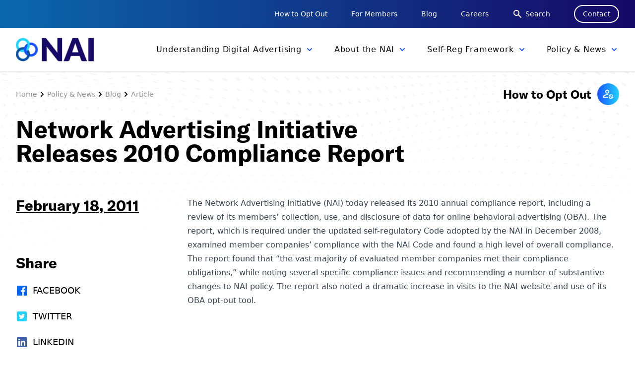

--- FILE ---
content_type: text/html; charset=UTF-8
request_url: https://thenai.org/press/network-advertising-initiative-releases-2010-compliance-report/
body_size: 61487
content:
<!doctype html>
<html lang="en-US">
  <head>
    <meta charset="utf-8">
    <meta name="viewport" content="width=device-width, initial-scale=1, shrink-to-fit=no">
    <meta name='robots' content='index, follow, max-image-preview:large, max-snippet:-1, max-video-preview:-1' />
	<style>img:is([sizes="auto" i], [sizes^="auto," i]) { contain-intrinsic-size: 3000px 1500px }</style>
	
	<!-- This site is optimized with the Yoast SEO plugin v26.8 - https://yoast.com/product/yoast-seo-wordpress/ -->
	<title>Network Advertising Initiative Releases 2010 Compliance Report - NAI: Network Advertising Initiative</title>
	<link rel="canonical" href="https://thenai.org/press/network-advertising-initiative-releases-2010-compliance-report/" />
	<meta property="og:locale" content="en_US" />
	<meta property="og:type" content="article" />
	<meta property="og:title" content="Network Advertising Initiative Releases 2010 Compliance Report - NAI: Network Advertising Initiative" />
	<meta property="og:description" content="The Network Advertising Initiative (NAI) today released its 2010 annual compliance report, including a review of its members&#8217; collection, use, and disclosure of data for online behavioral advertising (OBA). The" />
	<meta property="og:url" content="https://thenai.org/press/network-advertising-initiative-releases-2010-compliance-report/" />
	<meta property="og:site_name" content="NAI: Network Advertising Initiative" />
	<meta property="article:modified_time" content="2021-09-08T05:00:11+00:00" />
	<meta property="og:image" content="https://thenai.org/wp-content/uploads/2021/07/NAI_OpenGraph_Final.png" />
	<meta property="og:image:width" content="1200" />
	<meta property="og:image:height" content="628" />
	<meta property="og:image:type" content="image/png" />
	<meta name="twitter:card" content="summary_large_image" />
	<meta name="twitter:label1" content="Est. reading time" />
	<meta name="twitter:data1" content="1 minute" />
	<script type="application/ld+json" class="yoast-schema-graph">{"@context":"https://schema.org","@graph":[{"@type":"WebPage","@id":"https://thenai.org/press/network-advertising-initiative-releases-2010-compliance-report/","url":"https://thenai.org/press/network-advertising-initiative-releases-2010-compliance-report/","name":"Network Advertising Initiative Releases 2010 Compliance Report - NAI: Network Advertising Initiative","isPartOf":{"@id":"https://thenai.org/#website"},"datePublished":"2011-02-18T02:44:00+00:00","dateModified":"2021-09-08T05:00:11+00:00","breadcrumb":{"@id":"https://thenai.org/press/network-advertising-initiative-releases-2010-compliance-report/#breadcrumb"},"inLanguage":"en-US","potentialAction":[{"@type":"ReadAction","target":["https://thenai.org/press/network-advertising-initiative-releases-2010-compliance-report/"]}]},{"@type":"BreadcrumbList","@id":"https://thenai.org/press/network-advertising-initiative-releases-2010-compliance-report/#breadcrumb","itemListElement":[{"@type":"ListItem","position":1,"name":"Home","item":"https://thenai.org/"},{"@type":"ListItem","position":2,"name":"Network Advertising Initiative Releases 2010 Compliance Report"}]},{"@type":"WebSite","@id":"https://thenai.org/#website","url":"https://thenai.org/","name":"NAI: Network Advertising Initiative","description":"Welcome to the NAI","potentialAction":[{"@type":"SearchAction","target":{"@type":"EntryPoint","urlTemplate":"https://thenai.org/search/{search_term_string}"},"query-input":{"@type":"PropertyValueSpecification","valueRequired":true,"valueName":"search_term_string"}}],"inLanguage":"en-US"}]}</script>
	<!-- / Yoast SEO plugin. -->


<link rel='dns-prefetch' href='//static.addtoany.com' />
<link rel='dns-prefetch' href='//use.typekit.net' />
<style id='classic-theme-styles-inline-css'>
/*! This file is auto-generated */
.wp-block-button__link{color:#fff;background-color:#32373c;border-radius:9999px;box-shadow:none;text-decoration:none;padding:calc(.667em + 2px) calc(1.333em + 2px);font-size:1.125em}.wp-block-file__button{background:#32373c;color:#fff;text-decoration:none}
</style>
<style id='safe-svg-svg-icon-style-inline-css'>
.safe-svg-cover{text-align:center}.safe-svg-cover .safe-svg-inside{display:inline-block;max-width:100%}.safe-svg-cover svg{fill:currentColor;height:100%;max-height:100%;max-width:100%;width:100%}

</style>
<style id='global-styles-inline-css'>
:root{--wp--preset--aspect-ratio--square: 1;--wp--preset--aspect-ratio--4-3: 4/3;--wp--preset--aspect-ratio--3-4: 3/4;--wp--preset--aspect-ratio--3-2: 3/2;--wp--preset--aspect-ratio--2-3: 2/3;--wp--preset--aspect-ratio--16-9: 16/9;--wp--preset--aspect-ratio--9-16: 9/16;--wp--preset--color--black: #000000;--wp--preset--color--cyan-bluish-gray: #abb8c3;--wp--preset--color--white: #ffffff;--wp--preset--color--pale-pink: #f78da7;--wp--preset--color--vivid-red: #cf2e2e;--wp--preset--color--luminous-vivid-orange: #ff6900;--wp--preset--color--luminous-vivid-amber: #fcb900;--wp--preset--color--light-green-cyan: #7bdcb5;--wp--preset--color--vivid-green-cyan: #00d084;--wp--preset--color--pale-cyan-blue: #8ed1fc;--wp--preset--color--vivid-cyan-blue: #0693e3;--wp--preset--color--vivid-purple: #9b51e0;--wp--preset--color--blue-100: #00C6F2;--wp--preset--color--blue-200: #1851FF;--wp--preset--color--blue-300: #160866;--wp--preset--gradient--vivid-cyan-blue-to-vivid-purple: linear-gradient(135deg,rgba(6,147,227,1) 0%,rgb(155,81,224) 100%);--wp--preset--gradient--light-green-cyan-to-vivid-green-cyan: linear-gradient(135deg,rgb(122,220,180) 0%,rgb(0,208,130) 100%);--wp--preset--gradient--luminous-vivid-amber-to-luminous-vivid-orange: linear-gradient(135deg,rgba(252,185,0,1) 0%,rgba(255,105,0,1) 100%);--wp--preset--gradient--luminous-vivid-orange-to-vivid-red: linear-gradient(135deg,rgba(255,105,0,1) 0%,rgb(207,46,46) 100%);--wp--preset--gradient--very-light-gray-to-cyan-bluish-gray: linear-gradient(135deg,rgb(238,238,238) 0%,rgb(169,184,195) 100%);--wp--preset--gradient--cool-to-warm-spectrum: linear-gradient(135deg,rgb(74,234,220) 0%,rgb(151,120,209) 20%,rgb(207,42,186) 40%,rgb(238,44,130) 60%,rgb(251,105,98) 80%,rgb(254,248,76) 100%);--wp--preset--gradient--blush-light-purple: linear-gradient(135deg,rgb(255,206,236) 0%,rgb(152,150,240) 100%);--wp--preset--gradient--blush-bordeaux: linear-gradient(135deg,rgb(254,205,165) 0%,rgb(254,45,45) 50%,rgb(107,0,62) 100%);--wp--preset--gradient--luminous-dusk: linear-gradient(135deg,rgb(255,203,112) 0%,rgb(199,81,192) 50%,rgb(65,88,208) 100%);--wp--preset--gradient--pale-ocean: linear-gradient(135deg,rgb(255,245,203) 0%,rgb(182,227,212) 50%,rgb(51,167,181) 100%);--wp--preset--gradient--electric-grass: linear-gradient(135deg,rgb(202,248,128) 0%,rgb(113,206,126) 100%);--wp--preset--gradient--midnight: linear-gradient(135deg,rgb(2,3,129) 0%,rgb(40,116,252) 100%);--wp--preset--font-size--small: 13px;--wp--preset--font-size--medium: 20px;--wp--preset--font-size--large: 36px;--wp--preset--font-size--x-large: 42px;--wp--preset--spacing--20: 0.44rem;--wp--preset--spacing--30: 0.67rem;--wp--preset--spacing--40: 1rem;--wp--preset--spacing--50: 1.5rem;--wp--preset--spacing--60: 2.25rem;--wp--preset--spacing--70: 3.38rem;--wp--preset--spacing--80: 5.06rem;--wp--preset--shadow--natural: 6px 6px 9px rgba(0, 0, 0, 0.2);--wp--preset--shadow--deep: 12px 12px 50px rgba(0, 0, 0, 0.4);--wp--preset--shadow--sharp: 6px 6px 0px rgba(0, 0, 0, 0.2);--wp--preset--shadow--outlined: 6px 6px 0px -3px rgba(255, 255, 255, 1), 6px 6px rgba(0, 0, 0, 1);--wp--preset--shadow--crisp: 6px 6px 0px rgba(0, 0, 0, 1);}:where(.is-layout-flex){gap: 0.5em;}:where(.is-layout-grid){gap: 0.5em;}body .is-layout-flex{display: flex;}.is-layout-flex{flex-wrap: wrap;align-items: center;}.is-layout-flex > :is(*, div){margin: 0;}body .is-layout-grid{display: grid;}.is-layout-grid > :is(*, div){margin: 0;}:where(.wp-block-columns.is-layout-flex){gap: 2em;}:where(.wp-block-columns.is-layout-grid){gap: 2em;}:where(.wp-block-post-template.is-layout-flex){gap: 1.25em;}:where(.wp-block-post-template.is-layout-grid){gap: 1.25em;}.has-black-color{color: var(--wp--preset--color--black) !important;}.has-cyan-bluish-gray-color{color: var(--wp--preset--color--cyan-bluish-gray) !important;}.has-white-color{color: var(--wp--preset--color--white) !important;}.has-pale-pink-color{color: var(--wp--preset--color--pale-pink) !important;}.has-vivid-red-color{color: var(--wp--preset--color--vivid-red) !important;}.has-luminous-vivid-orange-color{color: var(--wp--preset--color--luminous-vivid-orange) !important;}.has-luminous-vivid-amber-color{color: var(--wp--preset--color--luminous-vivid-amber) !important;}.has-light-green-cyan-color{color: var(--wp--preset--color--light-green-cyan) !important;}.has-vivid-green-cyan-color{color: var(--wp--preset--color--vivid-green-cyan) !important;}.has-pale-cyan-blue-color{color: var(--wp--preset--color--pale-cyan-blue) !important;}.has-vivid-cyan-blue-color{color: var(--wp--preset--color--vivid-cyan-blue) !important;}.has-vivid-purple-color{color: var(--wp--preset--color--vivid-purple) !important;}.has-black-background-color{background-color: var(--wp--preset--color--black) !important;}.has-cyan-bluish-gray-background-color{background-color: var(--wp--preset--color--cyan-bluish-gray) !important;}.has-white-background-color{background-color: var(--wp--preset--color--white) !important;}.has-pale-pink-background-color{background-color: var(--wp--preset--color--pale-pink) !important;}.has-vivid-red-background-color{background-color: var(--wp--preset--color--vivid-red) !important;}.has-luminous-vivid-orange-background-color{background-color: var(--wp--preset--color--luminous-vivid-orange) !important;}.has-luminous-vivid-amber-background-color{background-color: var(--wp--preset--color--luminous-vivid-amber) !important;}.has-light-green-cyan-background-color{background-color: var(--wp--preset--color--light-green-cyan) !important;}.has-vivid-green-cyan-background-color{background-color: var(--wp--preset--color--vivid-green-cyan) !important;}.has-pale-cyan-blue-background-color{background-color: var(--wp--preset--color--pale-cyan-blue) !important;}.has-vivid-cyan-blue-background-color{background-color: var(--wp--preset--color--vivid-cyan-blue) !important;}.has-vivid-purple-background-color{background-color: var(--wp--preset--color--vivid-purple) !important;}.has-black-border-color{border-color: var(--wp--preset--color--black) !important;}.has-cyan-bluish-gray-border-color{border-color: var(--wp--preset--color--cyan-bluish-gray) !important;}.has-white-border-color{border-color: var(--wp--preset--color--white) !important;}.has-pale-pink-border-color{border-color: var(--wp--preset--color--pale-pink) !important;}.has-vivid-red-border-color{border-color: var(--wp--preset--color--vivid-red) !important;}.has-luminous-vivid-orange-border-color{border-color: var(--wp--preset--color--luminous-vivid-orange) !important;}.has-luminous-vivid-amber-border-color{border-color: var(--wp--preset--color--luminous-vivid-amber) !important;}.has-light-green-cyan-border-color{border-color: var(--wp--preset--color--light-green-cyan) !important;}.has-vivid-green-cyan-border-color{border-color: var(--wp--preset--color--vivid-green-cyan) !important;}.has-pale-cyan-blue-border-color{border-color: var(--wp--preset--color--pale-cyan-blue) !important;}.has-vivid-cyan-blue-border-color{border-color: var(--wp--preset--color--vivid-cyan-blue) !important;}.has-vivid-purple-border-color{border-color: var(--wp--preset--color--vivid-purple) !important;}.has-vivid-cyan-blue-to-vivid-purple-gradient-background{background: var(--wp--preset--gradient--vivid-cyan-blue-to-vivid-purple) !important;}.has-light-green-cyan-to-vivid-green-cyan-gradient-background{background: var(--wp--preset--gradient--light-green-cyan-to-vivid-green-cyan) !important;}.has-luminous-vivid-amber-to-luminous-vivid-orange-gradient-background{background: var(--wp--preset--gradient--luminous-vivid-amber-to-luminous-vivid-orange) !important;}.has-luminous-vivid-orange-to-vivid-red-gradient-background{background: var(--wp--preset--gradient--luminous-vivid-orange-to-vivid-red) !important;}.has-very-light-gray-to-cyan-bluish-gray-gradient-background{background: var(--wp--preset--gradient--very-light-gray-to-cyan-bluish-gray) !important;}.has-cool-to-warm-spectrum-gradient-background{background: var(--wp--preset--gradient--cool-to-warm-spectrum) !important;}.has-blush-light-purple-gradient-background{background: var(--wp--preset--gradient--blush-light-purple) !important;}.has-blush-bordeaux-gradient-background{background: var(--wp--preset--gradient--blush-bordeaux) !important;}.has-luminous-dusk-gradient-background{background: var(--wp--preset--gradient--luminous-dusk) !important;}.has-pale-ocean-gradient-background{background: var(--wp--preset--gradient--pale-ocean) !important;}.has-electric-grass-gradient-background{background: var(--wp--preset--gradient--electric-grass) !important;}.has-midnight-gradient-background{background: var(--wp--preset--gradient--midnight) !important;}.has-small-font-size{font-size: var(--wp--preset--font-size--small) !important;}.has-medium-font-size{font-size: var(--wp--preset--font-size--medium) !important;}.has-large-font-size{font-size: var(--wp--preset--font-size--large) !important;}.has-x-large-font-size{font-size: var(--wp--preset--font-size--x-large) !important;}
:where(.wp-block-post-template.is-layout-flex){gap: 1.25em;}:where(.wp-block-post-template.is-layout-grid){gap: 1.25em;}
:where(.wp-block-columns.is-layout-flex){gap: 2em;}:where(.wp-block-columns.is-layout-grid){gap: 2em;}
:root :where(.wp-block-pullquote){font-size: 1.5em;line-height: 1.6;}
</style>
<link rel="stylesheet" href="/wp-content/plugins/add-to-any/addtoany.min.css?ver=1.16"><link rel="stylesheet" href="https://use.typekit.net/msr3oye.css"><link rel="stylesheet" href="/wp-includes/css/dist/block-library/style.min.css"><link rel="stylesheet" href="/wp-content/themes/nai/public/styles/app.css?id=eaaba00d79f6bd14d245"><script>
window.a2a_config=window.a2a_config||{};a2a_config.callbacks=[];a2a_config.overlays=[];a2a_config.templates={};
</script><script defer src="https://static.addtoany.com/menu/page.js"></script><script src="/wp-includes/js/jquery/jquery.min.js?ver=3.7.1"></script><script src="/wp-includes/js/jquery/jquery-migrate.min.js?ver=3.4.1"></script><script defer src="/wp-content/plugins/add-to-any/addtoany.min.js?ver=1.1"></script><meta name="et-api-version" content="v1"><meta name="et-api-origin" content="https://thenai.org"><link rel="https://theeventscalendar.com/" href="https://thenai.org/wp-json/tribe/tickets/v1/" /><meta name="tec-api-version" content="v1"><meta name="tec-api-origin" content="https://thenai.org"><link rel="alternate" href="https://thenai.org/wp-json/tribe/events/v1/" /><link rel="icon" href="/wp-content/uploads/2021/07/cropped-nai_square-32x32.png" sizes="32x32">
<link rel="icon" href="/wp-content/uploads/2021/07/cropped-nai_square-192x192.png" sizes="192x192">
<link rel="apple-touch-icon" href="/wp-content/uploads/2021/07/cropped-nai_square-180x180.png">
<meta name="msapplication-TileImage" content="/wp-content/uploads/2021/07/cropped-nai_square-270x270.png">
		<style id="wp-custom-css">
			/* Gravity Forms: section break text white */
.gform_wrapper .gsection_title,
.gform_wrapper .gsection_description {
  color: #fff !important;
}
		</style>
		    <!-- Global site tag (gtag.js) - Google Analytics -->
<script async src="https://www.googletagmanager.com/gtag/js?id=UA-2473248-1"></script>
<script>
  window.dataLayer = window.dataLayer || [];
  function gtag(){dataLayer.push(arguments);}
  gtag('js', new Date());

  gtag('config', 'UA-2473248-1');
</script>  </head>

  <body class="wp-singular press-template-default single single-press postid-594 wp-embed-responsive wp-theme-nai tribe-no-js tec-no-tickets-on-recurring tec-no-rsvp-on-recurring network-advertising-initiative-releases-2010-compliance-report tribe-theme-nai">
        
    <div id="app">
      <div>

  <a class="sr-only focus:not-sr-only" href="#main">
    Skip to content
  </a>

  <header x-data="{ open: false }" class="relative">
  <div class="hidden sm:block support-nav">
    <div class="py-2.5 container-w">
      <div class="flex items-center justify-end space-x-8 xl:space-x-12">
                                <a href="https://thenai.org/how-to-opt-out/" target=""
          class="text-xs text-white xl:text-sm hover:opacity-75">How to Opt Out</a>
                                <a href="https://thenai.org/member-resources/" target=""
          class="text-xs text-white xl:text-sm hover:opacity-75">For Members</a>
                                <a href="https://thenai.org/policy-news/blog/" target=""
          class="text-xs text-white xl:text-sm hover:opacity-75">Blog</a>
                                <a href="https://thenai.org/about-the-nai-2/careers/" target=""
          class="text-xs text-white xl:text-sm hover:opacity-75">Careers</a>
                                <a href="/search" target=""
          class="inline-flex items-center text-xs text-white xl:text-sm hover:opacity-75">
          <svg xmlns="http://www.w3.org/2000/svg" class="h-5 w-5 mr-1.5" viewBox="0 0 20 20" fill="currentColor">
            <path fill-rule="evenodd"
              d="M8 4a4 4 0 100 8 4 4 0 000-8zM2 8a6 6 0 1110.89 3.476l4.817 4.817a1 1 0 01-1.414 1.414l-4.816-4.816A6 6 0 012 8z"
              clip-rule="evenodd" />
          </svg>
          Search</a>
                                <a href="https://thenai.org/contact/" target=""
          class="px-4 py-1.5 text-xs text-white border-2 border-white rounded-full xl:text-sm hover:bg-white hover:text-c-blue-300">Contact</a>
                              </div>
    </div>
  </div>
  <div class="bg-white shadow">
    <div class="container-w">
      <div class="flex items-center justify-between py-3 lg:py-0">
        <a class="flex-shrink-0 brand" href="https://thenai.org/">
          <img src="/wp-content/uploads/2021/06/NAI_logo.png" alt="logo" class="w-auto h-9 xl:h-12">
        </a>
        <div class="lg:hidden">
          <div class="relative flex menu-btn item-center">
            <button @click="open = ! open"
              class="inline-flex items-center justify-center text-sm transition duration-150 ease-in-out rounded-md text-c-blue-300 focus:outline-none hover:text-c-blue-100"
              aria-label="Main menu" aria-expanded="false">
              <!-- Icon when menu is closed. -->
              <svg :class="{'hidden': open, 'block': !open }" class="w-6 h-6" fill="none" viewBox="0 0 24 24"
                stroke="currentColor">
                <path stroke-linecap="round" stroke-linejoin="round" stroke-width="2" d="M4 6h16M4 12h16M4 18h16" />
              </svg>
              <!-- Icon when menu is open. -->
              <svg :class="{'block': open, 'hidden': !open }" class="w-6 h-6" fill="none" viewBox="0 0 24 24"
                stroke="currentColor" x-cloak>
                <path stroke-linecap="round" stroke-linejoin="round" stroke-width="2" d="M6 18L18 6M6 6l12 12" />
              </svg>
            </button>
          </div>
        </div>

        <div class="hidden lg:flex">
                              <div>
            <div class="flex items-center group">
              <a id="primary-1"
                class="pl-4 xl:pl-10 primary-link inline-flex items-center py-7 nav-link tracking-wider transition duration-300 ease-in-out focus:outline-none text-[0.8rem] hover:text-c-blue-300 xl:text-base xl:py-8  "
                href="https://thenai.org/about-online-advertising/" target="" data-int="1">
                <span>Understanding Digital Advertising</span>
                <svg xmlns=" http://www.w3.org/2000/svg"
                  class="w-5 h-5 ml-1.5 transform text-c-blue-200 transition duration-200" viewBox="0 0 20 20 "
                  fill="currentColor">
                  <path fill-rule="evenodd"
                    d="M5.293 7.293a1 1 0 011.414 0L10 10.586l3.293-3.293a1 1 0 111.414 1.414l-4 4a1 1 0 01-1.414 0l-4-4a1 1 0 010-1.414z"
                    clip-rule="evenodd" />
                </svg>
              </a>

            </div>
          </div>
                    <div>
            <div class="flex items-center group">
              <a id="primary-2"
                class="pl-4 xl:pl-10 primary-link inline-flex items-center py-7 nav-link tracking-wider transition duration-300 ease-in-out focus:outline-none text-[0.8rem] hover:text-c-blue-300 xl:text-base xl:py-8  "
                href="https://thenai.org/about-the-nai-2/" target="" data-int="2">
                <span>About the NAI</span>
                <svg xmlns=" http://www.w3.org/2000/svg"
                  class="w-5 h-5 ml-1.5 transform text-c-blue-200 transition duration-200" viewBox="0 0 20 20 "
                  fill="currentColor">
                  <path fill-rule="evenodd"
                    d="M5.293 7.293a1 1 0 011.414 0L10 10.586l3.293-3.293a1 1 0 111.414 1.414l-4 4a1 1 0 01-1.414 0l-4-4a1 1 0 010-1.414z"
                    clip-rule="evenodd" />
                </svg>
              </a>

            </div>
          </div>
                    <div>
            <div class="flex items-center group">
              <a id="primary-3"
                class="pl-4 xl:pl-10 primary-link inline-flex items-center py-7 nav-link tracking-wider transition duration-300 ease-in-out focus:outline-none text-[0.8rem] hover:text-c-blue-300 xl:text-base xl:py-8  "
                href="https://thenai.org/self-regulatory-framework/" target="" data-int="3">
                <span>Self-Reg Framework</span>
                <svg xmlns=" http://www.w3.org/2000/svg"
                  class="w-5 h-5 ml-1.5 transform text-c-blue-200 transition duration-200" viewBox="0 0 20 20 "
                  fill="currentColor">
                  <path fill-rule="evenodd"
                    d="M5.293 7.293a1 1 0 011.414 0L10 10.586l3.293-3.293a1 1 0 111.414 1.414l-4 4a1 1 0 01-1.414 0l-4-4a1 1 0 010-1.414z"
                    clip-rule="evenodd" />
                </svg>
              </a>

            </div>
          </div>
                    <div>
            <div class="flex items-center group">
              <a id="primary-4"
                class="pl-4 xl:pl-10 primary-link inline-flex items-center py-7 nav-link tracking-wider transition duration-300 ease-in-out focus:outline-none text-[0.8rem] hover:text-c-blue-300 xl:text-base xl:py-8  "
                href="https://thenai.org/policy-news/" target="" data-int="4">
                <span>Policy &#038; News</span>
                <svg xmlns=" http://www.w3.org/2000/svg"
                  class="w-5 h-5 ml-1.5 transform text-c-blue-200 transition duration-200" viewBox="0 0 20 20 "
                  fill="currentColor">
                  <path fill-rule="evenodd"
                    d="M5.293 7.293a1 1 0 011.414 0L10 10.586l3.293-3.293a1 1 0 111.414 1.414l-4 4a1 1 0 01-1.414 0l-4-4a1 1 0 010-1.414z"
                    clip-rule="evenodd" />
                </svg>
              </a>

            </div>
          </div>
                            </div>

      </div>
    </div>
  </div>

  
        <div id="flyout-1"
    class="absolute inset-x-0 z-40 invisible hidden transition duration-200 transform -translate-y-1 border-t border-gray-200 shadow opacity-0 flyout"
    data-int="1">
    <div class="w-full bg-white ">
      <div class=" container-w">
        <div class="grid grid-cols-2 gap-12 py-8 divide-x-2 divide-gray-300 xl:gap-16">
          <div clss="flex items-center">
            <a href="https://thenai.org/about-online-advertising/" class="flex items-center w-full h-full group">
              <div class="relative bg-gray-100 h-[16rem] xl:h-[17rem] overflow-hidden">
                                <img src="/wp-content/uploads/2021/07/karim-ben-van-F2reN77g_gg-unsplash-min-scaled-e1627589725709.jpg" alt=""
                  class="object-cover object-center w-full min-h-[16rem] xl:min-h-[17rem] group-hover:scale-110 transform transition duration-300">
                                <div
                  class="absolute top-0 left-0 px-20 py-12 text-3xl font-bold xl:text-4xl group-hover:text-c-blue-300">
                  Understanding Digital Advertising</div>
              </div>
            </a>
          </div>
          <div class="flex items-center">
            <div class="flex flex-col w-full ml-12 space-y-4 xl:ml-16">
                            <a href="https://thenai.org/about-online-advertising/benefits-of-tailored-advertising/" class="flex items-center justify-between py-2 border-b-gradient-2 group">
                <span
                  class="text-2xl font-bold transition duration-200 transform xl:text-lg group-hover:scale-110 group-hover:text-c-blue-300">Benefits of Tailored Advertising</span>
                <svg xmlns="http://www.w3.org/2000/svg" class="w-6 h-6 transform -rotate-45 group-hover:text-c-blue-200"
                  viewBox="0 0 20 20" fill="currentColor">
                  <path fill-rule="evenodd"
                    d="M12.293 5.293a1 1 0 011.414 0l4 4a1 1 0 010 1.414l-4 4a1 1 0 01-1.414-1.414L14.586 11H3a1 1 0 110-2h11.586l-2.293-2.293a1 1 0 010-1.414z"
                    clip-rule="evenodd" />
                </svg>
              </a>
                            <a href="https://thenai.org/about-online-advertising/what-is-it/" class="flex items-center justify-between py-2 border-b-gradient-2 group">
                <span
                  class="text-2xl font-bold transition duration-200 transform xl:text-lg group-hover:scale-110 group-hover:text-c-blue-300">What is it?</span>
                <svg xmlns="http://www.w3.org/2000/svg" class="w-6 h-6 transform -rotate-45 group-hover:text-c-blue-200"
                  viewBox="0 0 20 20" fill="currentColor">
                  <path fill-rule="evenodd"
                    d="M12.293 5.293a1 1 0 011.414 0l4 4a1 1 0 010 1.414l-4 4a1 1 0 01-1.414-1.414L14.586 11H3a1 1 0 110-2h11.586l-2.293-2.293a1 1 0 010-1.414z"
                    clip-rule="evenodd" />
                </svg>
              </a>
                            <a href="https://thenai.org/about-online-advertising/how-does-it-work/" class="flex items-center justify-between py-2 border-b-gradient-2 group">
                <span
                  class="text-2xl font-bold transition duration-200 transform xl:text-lg group-hover:scale-110 group-hover:text-c-blue-300">How Does It Work?</span>
                <svg xmlns="http://www.w3.org/2000/svg" class="w-6 h-6 transform -rotate-45 group-hover:text-c-blue-200"
                  viewBox="0 0 20 20" fill="currentColor">
                  <path fill-rule="evenodd"
                    d="M12.293 5.293a1 1 0 011.414 0l4 4a1 1 0 010 1.414l-4 4a1 1 0 01-1.414-1.414L14.586 11H3a1 1 0 110-2h11.586l-2.293-2.293a1 1 0 010-1.414z"
                    clip-rule="evenodd" />
                </svg>
              </a>
                            <a href="https://thenai.org/about-online-advertising/how-does-it-benefit-me/" class="flex items-center justify-between py-2 border-b-gradient-2 group">
                <span
                  class="text-2xl font-bold transition duration-200 transform xl:text-lg group-hover:scale-110 group-hover:text-c-blue-300">How Does It Benefit Me?</span>
                <svg xmlns="http://www.w3.org/2000/svg" class="w-6 h-6 transform -rotate-45 group-hover:text-c-blue-200"
                  viewBox="0 0 20 20" fill="currentColor">
                  <path fill-rule="evenodd"
                    d="M12.293 5.293a1 1 0 011.414 0l4 4a1 1 0 010 1.414l-4 4a1 1 0 01-1.414-1.414L14.586 11H3a1 1 0 110-2h11.586l-2.293-2.293a1 1 0 010-1.414z"
                    clip-rule="evenodd" />
                </svg>
              </a>
                            <a href="https://thenai.org/about-online-advertising/glossary/" class="flex items-center justify-between py-2 border-b-gradient-2 group">
                <span
                  class="text-2xl font-bold transition duration-200 transform xl:text-lg group-hover:scale-110 group-hover:text-c-blue-300">Glossary</span>
                <svg xmlns="http://www.w3.org/2000/svg" class="w-6 h-6 transform -rotate-45 group-hover:text-c-blue-200"
                  viewBox="0 0 20 20" fill="currentColor">
                  <path fill-rule="evenodd"
                    d="M12.293 5.293a1 1 0 011.414 0l4 4a1 1 0 010 1.414l-4 4a1 1 0 01-1.414-1.414L14.586 11H3a1 1 0 110-2h11.586l-2.293-2.293a1 1 0 010-1.414z"
                    clip-rule="evenodd" />
                </svg>
              </a>
                          </div>
          </div>
        </div>
      </div>
    </div>
  </div>
      <div id="flyout-2"
    class="absolute inset-x-0 z-40 invisible hidden transition duration-200 transform -translate-y-1 border-t border-gray-200 shadow opacity-0 flyout"
    data-int="2">
    <div class="w-full bg-white ">
      <div class=" container-w">
        <div class="grid grid-cols-2 gap-12 py-8 divide-x-2 divide-gray-300 xl:gap-16">
          <div clss="flex items-center">
            <a href="https://thenai.org/about-the-nai-2/" class="flex items-center w-full h-full group">
              <div class="relative bg-gray-100 h-[16rem] xl:h-[17rem] overflow-hidden">
                                <img src="/wp-content/uploads/2021/07/photo-1596079890701-dd42edf0b7d4-2-scaled.jpg" alt=""
                  class="object-cover object-center w-full min-h-[16rem] xl:min-h-[17rem] group-hover:scale-110 transform transition duration-300">
                                <div
                  class="absolute top-0 left-0 px-20 py-12 text-3xl font-bold xl:text-4xl group-hover:text-c-blue-300">
                  About the NAI</div>
              </div>
            </a>
          </div>
          <div class="flex items-center">
            <div class="flex flex-col w-full ml-12 space-y-4 xl:ml-16">
                            <a href="https://thenai.org/about-the-nai-2/membership-benefits-3/" class="flex items-center justify-between py-2 border-b-gradient-2 group">
                <span
                  class="text-2xl font-bold transition duration-200 transform xl:text-lg group-hover:scale-110 group-hover:text-c-blue-300">NAI Membership Benefits</span>
                <svg xmlns="http://www.w3.org/2000/svg" class="w-6 h-6 transform -rotate-45 group-hover:text-c-blue-200"
                  viewBox="0 0 20 20" fill="currentColor">
                  <path fill-rule="evenodd"
                    d="M12.293 5.293a1 1 0 011.414 0l4 4a1 1 0 010 1.414l-4 4a1 1 0 01-1.414-1.414L14.586 11H3a1 1 0 110-2h11.586l-2.293-2.293a1 1 0 010-1.414z"
                    clip-rule="evenodd" />
                </svg>
              </a>
                            <a href="https://thenai.org/about-the-nai-2/join-the-nai/" class="flex items-center justify-between py-2 border-b-gradient-2 group">
                <span
                  class="text-2xl font-bold transition duration-200 transform xl:text-lg group-hover:scale-110 group-hover:text-c-blue-300">Join the NAI</span>
                <svg xmlns="http://www.w3.org/2000/svg" class="w-6 h-6 transform -rotate-45 group-hover:text-c-blue-200"
                  viewBox="0 0 20 20" fill="currentColor">
                  <path fill-rule="evenodd"
                    d="M12.293 5.293a1 1 0 011.414 0l4 4a1 1 0 010 1.414l-4 4a1 1 0 01-1.414-1.414L14.586 11H3a1 1 0 110-2h11.586l-2.293-2.293a1 1 0 010-1.414z"
                    clip-rule="evenodd" />
                </svg>
              </a>
                            <a href="https://thenai.org/about-the-nai-2/staff/" class="flex items-center justify-between py-2 border-b-gradient-2 group">
                <span
                  class="text-2xl font-bold transition duration-200 transform xl:text-lg group-hover:scale-110 group-hover:text-c-blue-300">Staff</span>
                <svg xmlns="http://www.w3.org/2000/svg" class="w-6 h-6 transform -rotate-45 group-hover:text-c-blue-200"
                  viewBox="0 0 20 20" fill="currentColor">
                  <path fill-rule="evenodd"
                    d="M12.293 5.293a1 1 0 011.414 0l4 4a1 1 0 010 1.414l-4 4a1 1 0 01-1.414-1.414L14.586 11H3a1 1 0 110-2h11.586l-2.293-2.293a1 1 0 010-1.414z"
                    clip-rule="evenodd" />
                </svg>
              </a>
                            <a href="https://thenai.org/about-the-nai-2/board/" class="flex items-center justify-between py-2 border-b-gradient-2 group">
                <span
                  class="text-2xl font-bold transition duration-200 transform xl:text-lg group-hover:scale-110 group-hover:text-c-blue-300">Board</span>
                <svg xmlns="http://www.w3.org/2000/svg" class="w-6 h-6 transform -rotate-45 group-hover:text-c-blue-200"
                  viewBox="0 0 20 20" fill="currentColor">
                  <path fill-rule="evenodd"
                    d="M12.293 5.293a1 1 0 011.414 0l4 4a1 1 0 010 1.414l-4 4a1 1 0 01-1.414-1.414L14.586 11H3a1 1 0 110-2h11.586l-2.293-2.293a1 1 0 010-1.414z"
                    clip-rule="evenodd" />
                </svg>
              </a>
                            <a href="https://thenai.org/about-the-nai-2/members/" class="flex items-center justify-between py-2 border-b-gradient-2 group">
                <span
                  class="text-2xl font-bold transition duration-200 transform xl:text-lg group-hover:scale-110 group-hover:text-c-blue-300">Members</span>
                <svg xmlns="http://www.w3.org/2000/svg" class="w-6 h-6 transform -rotate-45 group-hover:text-c-blue-200"
                  viewBox="0 0 20 20" fill="currentColor">
                  <path fill-rule="evenodd"
                    d="M12.293 5.293a1 1 0 011.414 0l4 4a1 1 0 010 1.414l-4 4a1 1 0 01-1.414-1.414L14.586 11H3a1 1 0 110-2h11.586l-2.293-2.293a1 1 0 010-1.414z"
                    clip-rule="evenodd" />
                </svg>
              </a>
                            <a href="https://thenai.org/about-the-nai-2/nai-working-groups/" class="flex items-center justify-between py-2 border-b-gradient-2 group">
                <span
                  class="text-2xl font-bold transition duration-200 transform xl:text-lg group-hover:scale-110 group-hover:text-c-blue-300">NAI Working Groups</span>
                <svg xmlns="http://www.w3.org/2000/svg" class="w-6 h-6 transform -rotate-45 group-hover:text-c-blue-200"
                  viewBox="0 0 20 20" fill="currentColor">
                  <path fill-rule="evenodd"
                    d="M12.293 5.293a1 1 0 011.414 0l4 4a1 1 0 010 1.414l-4 4a1 1 0 01-1.414-1.414L14.586 11H3a1 1 0 110-2h11.586l-2.293-2.293a1 1 0 010-1.414z"
                    clip-rule="evenodd" />
                </svg>
              </a>
                            <a href="https://thenai.org/about-the-nai-2/nai-working-groups/working-group-participants/" class="flex items-center justify-between py-2 border-b-gradient-2 group">
                <span
                  class="text-2xl font-bold transition duration-200 transform xl:text-lg group-hover:scale-110 group-hover:text-c-blue-300">Working Group Participants</span>
                <svg xmlns="http://www.w3.org/2000/svg" class="w-6 h-6 transform -rotate-45 group-hover:text-c-blue-200"
                  viewBox="0 0 20 20" fill="currentColor">
                  <path fill-rule="evenodd"
                    d="M12.293 5.293a1 1 0 011.414 0l4 4a1 1 0 010 1.414l-4 4a1 1 0 01-1.414-1.414L14.586 11H3a1 1 0 110-2h11.586l-2.293-2.293a1 1 0 010-1.414z"
                    clip-rule="evenodd" />
                </svg>
              </a>
                          </div>
          </div>
        </div>
      </div>
    </div>
  </div>
      <div id="flyout-3"
    class="absolute inset-x-0 z-40 invisible hidden transition duration-200 transform -translate-y-1 border-t border-gray-200 shadow opacity-0 flyout"
    data-int="3">
    <div class="w-full bg-white ">
      <div class=" container-w">
        <div class="grid grid-cols-2 gap-12 py-8 divide-x-2 divide-gray-300 xl:gap-16">
          <div clss="flex items-center">
            <a href="https://thenai.org/self-regulatory-framework/" class="flex items-center w-full h-full group">
              <div class="relative bg-gray-100 h-[16rem] xl:h-[17rem] overflow-hidden">
                                <img src="/wp-content/uploads/2025/01/NAI-Framework-Banner_Website-2025-2-e1736802318271.png" alt=""
                  class="object-cover object-center w-full min-h-[16rem] xl:min-h-[17rem] group-hover:scale-110 transform transition duration-300">
                                <div
                  class="absolute top-0 left-0 px-20 py-12 text-3xl font-bold xl:text-4xl group-hover:text-c-blue-300">
                  Self-Reg Framework</div>
              </div>
            </a>
          </div>
          <div class="flex items-center">
            <div class="flex flex-col w-full ml-12 space-y-4 xl:ml-16">
                            <a href="https://thenai.org/self-regulatory-framework/" class="flex items-center justify-between py-2 border-b-gradient-2 group">
                <span
                  class="text-2xl font-bold transition duration-200 transform xl:text-lg group-hover:scale-110 group-hover:text-c-blue-300">Self-Regulatory Framework</span>
                <svg xmlns="http://www.w3.org/2000/svg" class="w-6 h-6 transform -rotate-45 group-hover:text-c-blue-200"
                  viewBox="0 0 20 20" fill="currentColor">
                  <path fill-rule="evenodd"
                    d="M12.293 5.293a1 1 0 011.414 0l4 4a1 1 0 010 1.414l-4 4a1 1 0 01-1.414-1.414L14.586 11H3a1 1 0 110-2h11.586l-2.293-2.293a1 1 0 010-1.414z"
                    clip-rule="evenodd" />
                </svg>
              </a>
                            <a href="https://thenai.org/self-regulatory-framework/privacy-principles-for-members/" class="flex items-center justify-between py-2 border-b-gradient-2 group">
                <span
                  class="text-2xl font-bold transition duration-200 transform xl:text-lg group-hover:scale-110 group-hover:text-c-blue-300">Privacy Principles for Members</span>
                <svg xmlns="http://www.w3.org/2000/svg" class="w-6 h-6 transform -rotate-45 group-hover:text-c-blue-200"
                  viewBox="0 0 20 20" fill="currentColor">
                  <path fill-rule="evenodd"
                    d="M12.293 5.293a1 1 0 011.414 0l4 4a1 1 0 010 1.414l-4 4a1 1 0 01-1.414-1.414L14.586 11H3a1 1 0 110-2h11.586l-2.293-2.293a1 1 0 010-1.414z"
                    clip-rule="evenodd" />
                </svg>
              </a>
                            <a href="https://thenai.org/self-regulatory-framework/privacy-review-program/" class="flex items-center justify-between py-2 border-b-gradient-2 group">
                <span
                  class="text-2xl font-bold transition duration-200 transform xl:text-lg group-hover:scale-110 group-hover:text-c-blue-300">Privacy Review Program</span>
                <svg xmlns="http://www.w3.org/2000/svg" class="w-6 h-6 transform -rotate-45 group-hover:text-c-blue-200"
                  viewBox="0 0 20 20" fill="currentColor">
                  <path fill-rule="evenodd"
                    d="M12.293 5.293a1 1 0 011.414 0l4 4a1 1 0 010 1.414l-4 4a1 1 0 01-1.414-1.414L14.586 11H3a1 1 0 110-2h11.586l-2.293-2.293a1 1 0 010-1.414z"
                    clip-rule="evenodd" />
                </svg>
              </a>
                            <a href="https://thenai.org/self-regulatory-framework/guidance-2/" class="flex items-center justify-between py-2 border-b-gradient-2 group">
                <span
                  class="text-2xl font-bold transition duration-200 transform xl:text-lg group-hover:scale-110 group-hover:text-c-blue-300">Guidance, Standards &amp; Best Practices</span>
                <svg xmlns="http://www.w3.org/2000/svg" class="w-6 h-6 transform -rotate-45 group-hover:text-c-blue-200"
                  viewBox="0 0 20 20" fill="currentColor">
                  <path fill-rule="evenodd"
                    d="M12.293 5.293a1 1 0 011.414 0l4 4a1 1 0 010 1.414l-4 4a1 1 0 01-1.414-1.414L14.586 11H3a1 1 0 110-2h11.586l-2.293-2.293a1 1 0 010-1.414z"
                    clip-rule="evenodd" />
                </svg>
              </a>
                            <a href="https://thenai.org/self-regulatory-framework/faq/" class="flex items-center justify-between py-2 border-b-gradient-2 group">
                <span
                  class="text-2xl font-bold transition duration-200 transform xl:text-lg group-hover:scale-110 group-hover:text-c-blue-300">FAQs</span>
                <svg xmlns="http://www.w3.org/2000/svg" class="w-6 h-6 transform -rotate-45 group-hover:text-c-blue-200"
                  viewBox="0 0 20 20" fill="currentColor">
                  <path fill-rule="evenodd"
                    d="M12.293 5.293a1 1 0 011.414 0l4 4a1 1 0 010 1.414l-4 4a1 1 0 01-1.414-1.414L14.586 11H3a1 1 0 110-2h11.586l-2.293-2.293a1 1 0 010-1.414z"
                    clip-rule="evenodd" />
                </svg>
              </a>
                          </div>
          </div>
        </div>
      </div>
    </div>
  </div>
      <div id="flyout-4"
    class="absolute inset-x-0 z-40 invisible hidden transition duration-200 transform -translate-y-1 border-t border-gray-200 shadow opacity-0 flyout"
    data-int="4">
    <div class="w-full bg-white ">
      <div class=" container-w">
        <div class="grid grid-cols-2 gap-12 py-8 divide-x-2 divide-gray-300 xl:gap-16">
          <div clss="flex items-center">
            <a href="https://thenai.org/policy-news/" class="flex items-center w-full h-full group">
              <div class="relative bg-gray-100 h-[16rem] xl:h-[17rem] overflow-hidden">
                                <img src="/wp-content/uploads/2021/07/photo-1540575467063-178a50c2df87-1-1.jpg" alt=""
                  class="object-cover object-center w-full min-h-[16rem] xl:min-h-[17rem] group-hover:scale-110 transform transition duration-300">
                                <div
                  class="absolute top-0 left-0 px-20 py-12 text-3xl font-bold xl:text-4xl group-hover:text-c-blue-300">
                  Policy &#038; News</div>
              </div>
            </a>
          </div>
          <div class="flex items-center">
            <div class="flex flex-col w-full ml-12 space-y-4 xl:ml-16">
                            <a href="https://thenai.org/policy-news/policy-priorities/" class="flex items-center justify-between py-2 border-b-gradient-2 group">
                <span
                  class="text-2xl font-bold transition duration-200 transform xl:text-lg group-hover:scale-110 group-hover:text-c-blue-300">Public Policy Updates</span>
                <svg xmlns="http://www.w3.org/2000/svg" class="w-6 h-6 transform -rotate-45 group-hover:text-c-blue-200"
                  viewBox="0 0 20 20" fill="currentColor">
                  <path fill-rule="evenodd"
                    d="M12.293 5.293a1 1 0 011.414 0l4 4a1 1 0 010 1.414l-4 4a1 1 0 01-1.414-1.414L14.586 11H3a1 1 0 110-2h11.586l-2.293-2.293a1 1 0 010-1.414z"
                    clip-rule="evenodd" />
                </svg>
              </a>
                            <a href="https://thenai.org/policy-news/press-releases/" class="flex items-center justify-between py-2 border-b-gradient-2 group">
                <span
                  class="text-2xl font-bold transition duration-200 transform xl:text-lg group-hover:scale-110 group-hover:text-c-blue-300">Press Releases</span>
                <svg xmlns="http://www.w3.org/2000/svg" class="w-6 h-6 transform -rotate-45 group-hover:text-c-blue-200"
                  viewBox="0 0 20 20" fill="currentColor">
                  <path fill-rule="evenodd"
                    d="M12.293 5.293a1 1 0 011.414 0l4 4a1 1 0 010 1.414l-4 4a1 1 0 01-1.414-1.414L14.586 11H3a1 1 0 110-2h11.586l-2.293-2.293a1 1 0 010-1.414z"
                    clip-rule="evenodd" />
                </svg>
              </a>
                            <a href="/category/blog/" class="flex items-center justify-between py-2 border-b-gradient-2 group">
                <span
                  class="text-2xl font-bold transition duration-200 transform xl:text-lg group-hover:scale-110 group-hover:text-c-blue-300">Blog</span>
                <svg xmlns="http://www.w3.org/2000/svg" class="w-6 h-6 transform -rotate-45 group-hover:text-c-blue-200"
                  viewBox="0 0 20 20" fill="currentColor">
                  <path fill-rule="evenodd"
                    d="M12.293 5.293a1 1 0 011.414 0l4 4a1 1 0 010 1.414l-4 4a1 1 0 01-1.414-1.414L14.586 11H3a1 1 0 110-2h11.586l-2.293-2.293a1 1 0 010-1.414z"
                    clip-rule="evenodd" />
                </svg>
              </a>
                            <a href="https://www.naisummit.org" class="flex items-center justify-between py-2 border-b-gradient-2 group">
                <span
                  class="text-2xl font-bold transition duration-200 transform xl:text-lg group-hover:scale-110 group-hover:text-c-blue-300">Events</span>
                <svg xmlns="http://www.w3.org/2000/svg" class="w-6 h-6 transform -rotate-45 group-hover:text-c-blue-200"
                  viewBox="0 0 20 20" fill="currentColor">
                  <path fill-rule="evenodd"
                    d="M12.293 5.293a1 1 0 011.414 0l4 4a1 1 0 010 1.414l-4 4a1 1 0 01-1.414-1.414L14.586 11H3a1 1 0 110-2h11.586l-2.293-2.293a1 1 0 010-1.414z"
                    clip-rule="evenodd" />
                </svg>
              </a>
                          </div>
          </div>
        </div>
      </div>
    </div>
  </div>
    
  <div x-show="open" class="relative border-t border-gray-200 bg-gray-50 z-60 lg:hidden" x-cloak>
    <div @click.outside="open = false" class="py-3 sm:py-6">
      <div class="container-w">
        <div class="inline-flex flex-col font-gt">
                              <div x-data="{ open: false }">
            <div class="flex items-center">
              <a @click="open = false"
                class="inline-block py-2 nav-link md:pb-1 tracking-wider transition duration-300 ease-in-out focus:outline-none md:text-base hover:text-c-blue-300 border-b-gradient sm:py-3  "
                href="https://thenai.org/about-online-advertising/" target="">
                Understanding Digital Advertising
              </a>
                            <button class="focus:outline-none" @click="open = !open">
                <svg xmlns=" http://www.w3.org/2000/svg" class="w-6 h-6 ml-2.5 transform text-c-blue-200"
                  viewBox="0 0 20 20 " :class="{'rotate-180': open }" fill="currentColor">
                  <path fill-rule="evenodd"
                    d="M5.293 7.293a1 1 0 011.414 0L10 10.586l3.293-3.293a1 1 0 111.414 1.414l-4 4a1 1 0 01-1.414 0l-4-4a1 1 0 010-1.414z"
                    clip-rule="evenodd" />
                </svg>
              </button>
                          </div>

            <div :class="{'block': open, 'hidden': !open }" class="w-full" x-cloak>
              <ul class="inline-flex flex-col py-2 pl-4 space-y-3">
                                <a class="transition duration-300 hover:text-c-blue-300 border-b-gradient"
                  href="https://thenai.org/about-online-advertising/benefits-of-tailored-advertising/">Benefits of Tailored Advertising</a>
                                <a class="transition duration-300 hover:text-c-blue-300 border-b-gradient"
                  href="https://thenai.org/about-online-advertising/what-is-it/">What is it?</a>
                                <a class="transition duration-300 hover:text-c-blue-300 border-b-gradient"
                  href="https://thenai.org/about-online-advertising/how-does-it-work/">How Does It Work?</a>
                                <a class="transition duration-300 hover:text-c-blue-300 border-b-gradient"
                  href="https://thenai.org/about-online-advertising/how-does-it-benefit-me/">How Does It Benefit Me?</a>
                                <a class="transition duration-300 hover:text-c-blue-300 border-b-gradient"
                  href="https://thenai.org/about-online-advertising/glossary/">Glossary</a>
                              </ul>
            </div>
          </div>
                    <div x-data="{ open: false }">
            <div class="flex items-center">
              <a @click="open = false"
                class="inline-block py-2 nav-link md:pb-1 tracking-wider transition duration-300 ease-in-out focus:outline-none md:text-base hover:text-c-blue-300 border-b-gradient sm:py-3  "
                href="https://thenai.org/about-the-nai-2/" target="">
                About the NAI
              </a>
                            <button class="focus:outline-none" @click="open = !open">
                <svg xmlns=" http://www.w3.org/2000/svg" class="w-6 h-6 ml-2.5 transform text-c-blue-200"
                  viewBox="0 0 20 20 " :class="{'rotate-180': open }" fill="currentColor">
                  <path fill-rule="evenodd"
                    d="M5.293 7.293a1 1 0 011.414 0L10 10.586l3.293-3.293a1 1 0 111.414 1.414l-4 4a1 1 0 01-1.414 0l-4-4a1 1 0 010-1.414z"
                    clip-rule="evenodd" />
                </svg>
              </button>
                          </div>

            <div :class="{'block': open, 'hidden': !open }" class="w-full" x-cloak>
              <ul class="inline-flex flex-col py-2 pl-4 space-y-3">
                                <a class="transition duration-300 hover:text-c-blue-300 border-b-gradient"
                  href="https://thenai.org/about-the-nai-2/membership-benefits-3/">NAI Membership Benefits</a>
                                <a class="transition duration-300 hover:text-c-blue-300 border-b-gradient"
                  href="https://thenai.org/about-the-nai-2/join-the-nai/">Join the NAI</a>
                                <a class="transition duration-300 hover:text-c-blue-300 border-b-gradient"
                  href="https://thenai.org/about-the-nai-2/staff/">Staff</a>
                                <a class="transition duration-300 hover:text-c-blue-300 border-b-gradient"
                  href="https://thenai.org/about-the-nai-2/board/">Board</a>
                                <a class="transition duration-300 hover:text-c-blue-300 border-b-gradient"
                  href="https://thenai.org/about-the-nai-2/members/">Members</a>
                                <a class="transition duration-300 hover:text-c-blue-300 border-b-gradient"
                  href="https://thenai.org/about-the-nai-2/nai-working-groups/">NAI Working Groups</a>
                                <a class="transition duration-300 hover:text-c-blue-300 border-b-gradient"
                  href="https://thenai.org/about-the-nai-2/nai-working-groups/working-group-participants/">Working Group Participants</a>
                              </ul>
            </div>
          </div>
                    <div x-data="{ open: false }">
            <div class="flex items-center">
              <a @click="open = false"
                class="inline-block py-2 nav-link md:pb-1 tracking-wider transition duration-300 ease-in-out focus:outline-none md:text-base hover:text-c-blue-300 border-b-gradient sm:py-3  "
                href="https://thenai.org/self-regulatory-framework/" target="">
                Self-Reg Framework
              </a>
                            <button class="focus:outline-none" @click="open = !open">
                <svg xmlns=" http://www.w3.org/2000/svg" class="w-6 h-6 ml-2.5 transform text-c-blue-200"
                  viewBox="0 0 20 20 " :class="{'rotate-180': open }" fill="currentColor">
                  <path fill-rule="evenodd"
                    d="M5.293 7.293a1 1 0 011.414 0L10 10.586l3.293-3.293a1 1 0 111.414 1.414l-4 4a1 1 0 01-1.414 0l-4-4a1 1 0 010-1.414z"
                    clip-rule="evenodd" />
                </svg>
              </button>
                          </div>

            <div :class="{'block': open, 'hidden': !open }" class="w-full" x-cloak>
              <ul class="inline-flex flex-col py-2 pl-4 space-y-3">
                                <a class="transition duration-300 hover:text-c-blue-300 border-b-gradient"
                  href="https://thenai.org/self-regulatory-framework/">Self-Regulatory Framework</a>
                                <a class="transition duration-300 hover:text-c-blue-300 border-b-gradient"
                  href="https://thenai.org/self-regulatory-framework/privacy-principles-for-members/">Privacy Principles for Members</a>
                                <a class="transition duration-300 hover:text-c-blue-300 border-b-gradient"
                  href="https://thenai.org/self-regulatory-framework/privacy-review-program/">Privacy Review Program</a>
                                <a class="transition duration-300 hover:text-c-blue-300 border-b-gradient"
                  href="https://thenai.org/self-regulatory-framework/guidance-2/">Guidance, Standards &amp; Best Practices</a>
                                <a class="transition duration-300 hover:text-c-blue-300 border-b-gradient"
                  href="https://thenai.org/self-regulatory-framework/faq/">FAQs</a>
                              </ul>
            </div>
          </div>
                    <div x-data="{ open: false }">
            <div class="flex items-center">
              <a @click="open = false"
                class="inline-block py-2 nav-link md:pb-1 tracking-wider transition duration-300 ease-in-out focus:outline-none md:text-base hover:text-c-blue-300 border-b-gradient sm:py-3  "
                href="https://thenai.org/policy-news/" target="">
                Policy &#038; News
              </a>
                            <button class="focus:outline-none" @click="open = !open">
                <svg xmlns=" http://www.w3.org/2000/svg" class="w-6 h-6 ml-2.5 transform text-c-blue-200"
                  viewBox="0 0 20 20 " :class="{'rotate-180': open }" fill="currentColor">
                  <path fill-rule="evenodd"
                    d="M5.293 7.293a1 1 0 011.414 0L10 10.586l3.293-3.293a1 1 0 111.414 1.414l-4 4a1 1 0 01-1.414 0l-4-4a1 1 0 010-1.414z"
                    clip-rule="evenodd" />
                </svg>
              </button>
                          </div>

            <div :class="{'block': open, 'hidden': !open }" class="w-full" x-cloak>
              <ul class="inline-flex flex-col py-2 pl-4 space-y-3">
                                <a class="transition duration-300 hover:text-c-blue-300 border-b-gradient"
                  href="https://thenai.org/policy-news/policy-priorities/">Public Policy Updates</a>
                                <a class="transition duration-300 hover:text-c-blue-300 border-b-gradient"
                  href="https://thenai.org/policy-news/press-releases/">Press Releases</a>
                                <a class="transition duration-300 hover:text-c-blue-300 border-b-gradient"
                  href="/category/blog/">Blog</a>
                                <a class="transition duration-300 hover:text-c-blue-300 border-b-gradient"
                  href="https://www.naisummit.org">Events</a>
                              </ul>
            </div>
          </div>
                                                  <div class="sm:hidden">
            <a href="https://thenai.org/how-to-opt-out/" target="" @click="open = false"
              class="inline-block py-2 nav-link md:pb-1 tracking-wider transition duration-300 ease-in-out focus:outline-none md:text-base hover:text-c-blue-300 border-b-gradient sm:py-3  ">How to Opt Out</a>
          </div>
                    <div class="sm:hidden">
            <a href="https://thenai.org/member-resources/" target="" @click="open = false"
              class="inline-block py-2 nav-link md:pb-1 tracking-wider transition duration-300 ease-in-out focus:outline-none md:text-base hover:text-c-blue-300 border-b-gradient sm:py-3  ">For Members</a>
          </div>
                    <div class="sm:hidden">
            <a href="https://thenai.org/policy-news/blog/" target="" @click="open = false"
              class="inline-block py-2 nav-link md:pb-1 tracking-wider transition duration-300 ease-in-out focus:outline-none md:text-base hover:text-c-blue-300 border-b-gradient sm:py-3  current_page_parent ">Blog</a>
          </div>
                    <div class="sm:hidden">
            <a href="https://thenai.org/about-the-nai-2/careers/" target="" @click="open = false"
              class="inline-block py-2 nav-link md:pb-1 tracking-wider transition duration-300 ease-in-out focus:outline-none md:text-base hover:text-c-blue-300 border-b-gradient sm:py-3  ">Careers</a>
          </div>
                    <div class="sm:hidden">
            <a href="/search" target="" @click="open = false"
              class="inline-block py-2 nav-link md:pb-1 tracking-wider transition duration-300 ease-in-out focus:outline-none md:text-base hover:text-c-blue-300 border-b-gradient sm:py-3 search ">Search</a>
          </div>
                    <div class="sm:hidden">
            <a href="https://thenai.org/contact/" target="" @click="open = false"
              class="inline-block py-2 nav-link md:pb-1 tracking-wider transition duration-300 ease-in-out focus:outline-none md:text-base hover:text-c-blue-300 border-b-gradient sm:py-3 contact ">Contact</a>
          </div>
                            </div>

      </div>
    </div>
  </div>

</header>


    <main id="main" class="">
             <article class="relative post-594 press type-press status-publish hentry category-press">
  <svg class="absolute w-full h-[24rem] top-0 left-0 right-0 z-10 object-cover" xmlns="http://www.w3.org/2000/svg" width="100%" height="100%" xmlns:xlink="http://www.w3.org/1999/xlink" viewBox="0 0 1426 691" preserveAspectRatio="xMidYMid slice">
  <defs>
    <mask id="a" x="-71.21" y="-178.69" width="1788.06" height="874.44" maskUnits="userSpaceOnUse">
      <g>
        <path d="M1411.7,475.2a.9.9,0,0,0-.9.8.9.9,0,0,0,1.7.1A.9.9,0,0,0,1411.7,475.2Z" fill="#00c6f2"/>
        <path d="M1396.1,451.6a2.7,2.7,0,0,0-1.7.8c-.3.5-.1.9.4.9a2.3,2.3,0,0,0,1.7-.8C1396.8,452.1,1396.7,451.7,1396.1,451.6Z" fill="#00c6f2"/>
        <path d="M1387.1,473.9a.9.9,0,0,0-.9.8.8.8,0,0,0,.8.9.8.8,0,0,0,.9-.8A1,1,0,0,0,1387.1,473.9Z" fill="#00c6f2"/>
        <path d="M1393.8,431.7a7.2,7.2,0,0,0-2.5.8c-.7.5-.7.9-.1.9a4.9,4.9,0,0,0,2.5-.8C1394.4,432.1,1394.5,431.7,1393.8,431.7Z" fill="#00c6f2"/>
        <path d="M1371.5,450.9a2.1,2.1,0,0,0-1.6.8c-.4.5-.2.8.4.9a2.2,2.2,0,0,0,1.6-.9C1372.2,451.3,1372.1,450.9,1371.5,450.9Z" fill="#00c6f2"/>
        <path d="M1362.7,473.4a.8.8,0,0,0-.9.8c-.1.5.3.8.8.8a.8.8,0,0,0,.9-.8A.8.8,0,0,0,1362.7,473.4Z" fill="#00c6f2"/>
        <path d="M1402.6,415.6l-3.2.9c-1.1.5-1.4.8-.6.8a9.8,9.8,0,0,0,3.2-.9C1403.1,416,1403.4,415.6,1402.6,415.6Z" fill="#00c6f2"/>
        <path d="M1369.9,432.3a6.2,6.2,0,0,0-2.4.8c-.7.5-.8.9-.1.8a6.2,6.2,0,0,0,2.4-.8C1370.5,432.6,1370.6,432.2,1369.9,432.3Z" fill="#00c6f2"/>
        <path d="M1347.6,451.4a2.5,2.5,0,0,0-1.6.8c-.4.5-.2.9.3.9a2.8,2.8,0,0,0,1.6-.9C1348.3,451.7,1348.1,451.3,1347.6,451.4Z" fill="#00c6f2"/>
        <path d="M1338.5,473.6a1,1,0,0,0-.8.9c-.1.4.3.8.8.8a.9.9,0,0,0,.8-.9C1339.4,474,1339,473.6,1338.5,473.6Z" fill="#00c6f2"/>
        <path d="M1418.4,401.3a15.5,15.5,0,0,0-4,.9c-1.4.5-1.8.8-1,.8a15.5,15.5,0,0,0,4-.9C1418.8,401.6,1419.3,401.2,1418.4,401.3Z" fill="#00c6f2"/>
        <path d="M1378.6,416.5a17.7,17.7,0,0,0-3.2.9c-1.1.5-1.4.9-.7.8a10.3,10.3,0,0,0,3.3-.9C1379,416.8,1379.4,416.5,1378.6,416.5Z" fill="#00c6f2"/>
        <path d="M1346.2,433.4a8.4,8.4,0,0,0-2.5.9c-.7.5-.7.8-.1.8a5.1,5.1,0,0,0,2.4-.9C1346.7,433.7,1346.8,433.4,1346.2,433.4Z" fill="#00c6f2"/>
        <path d="M1323.9,452.6a2,2,0,0,0-1.6.9c-.4.5-.2.8.3.8a2,2,0,0,0,1.6-.9C1324.6,452.9,1324.4,452.6,1323.9,452.6Z" fill="#00c6f2"/>
        <path d="M1314.7,474.7a.9.9,0,0,0-.9.9.7.7,0,0,0,.8.7,1,1,0,0,0,.9-.8A.8.8,0,0,0,1314.7,474.7Z" fill="#00c6f2"/>
        <path d="M1393.7,401.8a16.5,16.5,0,0,0-4,1c-1.4.5-1.8.9-1,.8a14.7,14.7,0,0,0,4-.9C1394.1,402.2,1394.5,401.8,1393.7,401.8Z" fill="#00c6f2"/>
        <path d="M1354.4,417.6a12.8,12.8,0,0,0-3.2,1c-1.1.5-1.3.8-.6.8a10.4,10.4,0,0,0,3.2-1C1354.9,418,1355.1,417.6,1354.4,417.6Z" fill="#00c6f2"/>
        <path d="M1322.3,435a5.1,5.1,0,0,0-2.4.9c-.7.5-.8.8-.1.8a5.8,5.8,0,0,0,2.3-1C1322.9,435.3,1322.9,434.9,1322.3,435Z" fill="#00c6f2"/>
        <path d="M1300.3,454.4a2.4,2.4,0,0,0-1.7.9c-.3.5-.2.8.4.8a3.1,3.1,0,0,0,1.6-1C1300.9,454.7,1300.8,454.3,1300.3,454.4Z" fill="#00c6f2"/>
        <path d="M1291.1,476.4a1.1,1.1,0,0,0-.9.9c-.1.5.3.8.8.8a1.1,1.1,0,0,0,.8-.9A.7.7,0,0,0,1291.1,476.4Z" fill="#00c6f2"/>
        <path d="M1411.8,386.8a16.5,16.5,0,0,0-4.7,1c-1.6.6-2.1,1-1.2,1a16.5,16.5,0,0,0,4.7-1C1412.2,387.2,1412.7,386.8,1411.8,386.8Z" fill="#00c6f2"/>
        <path d="M1368.7,402.4a15.7,15.7,0,0,0-3.9,1.1c-1.4.5-1.8.9-1,.9a21.1,21.1,0,0,0,4-1C1369.1,402.8,1369.6,402.4,1368.7,402.4Z" fill="#00c6f2"/>
        <path d="M1330,419a9.6,9.6,0,0,0-3.2,1c-1,.5-1.3.9-.5.8a10.4,10.4,0,0,0,3.2-1C1330.5,419.3,1330.8,418.9,1330,419Z" fill="#00c6f2"/>
        <path d="M1298.4,436.9a5.1,5.1,0,0,0-2.4.9c-.7.5-.7.9-.1.8a5.4,5.4,0,0,0,2.4-1C1299,437.2,1299,436.8,1298.4,436.9Z" fill="#00c6f2"/>
        <path d="M1276.7,456.6a2.5,2.5,0,0,0-1.6,1c-.4.5-.2.8.3.7a2.4,2.4,0,0,0,1.6-.9C1277.4,456.9,1277.2,456.6,1276.7,456.6Z" fill="#00c6f2"/>
        <path d="M1267.6,478.8a1.1,1.1,0,0,0-.9.9.8.8,0,0,0,.8.7,1.2,1.2,0,0,0,.9-.9C1268.4,479,1268.1,478.7,1267.6,478.8Z" fill="#00c6f2"/>
        <path d="M1398.2-5.8c-2.7.6-3.7,3.3-1.9,6.1s5.4,4.6,8.1,4,3.6-3.3,1.8-6.1S1401-6.4,1398.2-5.8Z" fill="#00c6f2"/>
        <path d="M1385.7,386.6a17.5,17.5,0,0,0-4.6,1.1c-1.6.6-2.1,1.1-1.1,1.1a16.7,16.7,0,0,0,4.6-1.1C1386.2,387.1,1386.7,386.6,1385.7,386.6Z" fill="#00c6f2"/>
        <path d="M1343.5,403.2a15.5,15.5,0,0,0-4,1c-1.3.6-1.7,1-.8,1a14.9,14.9,0,0,0,3.9-1C1343.9,403.6,1344.3,403.2,1343.5,403.2Z" fill="#00c6f2"/>
        <path d="M1305.5,420.5a8.1,8.1,0,0,0-3.2,1.1c-1,.5-1.2.9-.5.8a10.4,10.4,0,0,0,3.2-1C1306,420.9,1306.2,420.5,1305.5,420.5Z" fill="#00c6f2"/>
        <path d="M1274.5,439a6.4,6.4,0,0,0-2.4,1.1c-.7.5-.7.8-.1.8a7.2,7.2,0,0,0,2.4-1.1C1275,439.3,1275.1,439,1274.5,439Z" fill="#00c6f2"/>
        <path d="M1253.2,459.2a2.9,2.9,0,0,0-1.6,1c-.4.5-.2.8.4.8a2.5,2.5,0,0,0,1.5-1C1253.9,459.5,1253.7,459.2,1253.2,459.2Z" fill="#00c6f2"/>
        <path d="M1244.3,481.6a1,1,0,0,0-.8.9.6.6,0,0,0,.7.7.9.9,0,0,0,.9-.9C1245.1,481.8,1244.8,481.5,1244.3,481.6Z" fill="#00c6f2"/>
        <path d="M1367.3,1.1c-2.8.7-3.8,3.4-2.1,6s5.5,4.4,8.3,3.8,3.7-3.4,1.9-6.1A8.3,8.3,0,0,0,1367.3,1.1Z" fill="#00c6f2"/>
        <path d="M1388.3,31.7c-2.7.6-3.3,3.1-1.3,5.8s5.9,4.4,8.7,3.9,3.2-3,1.1-5.7S1391,31.2,1388.3,31.7Z" fill="#00c6f2"/>
        <path d="M1413,63.3c-2.5.3-2.9,2.7-.8,5.3s6.1,4.4,8.7,4.1,2.9-2.7.7-5.3S1415.6,62.9,1413,63.3Z" fill="#00c6f2"/>
        <path d="M1402.4,369.2a16.7,16.7,0,0,0-5.1,1.2c-1.7.7-2.2,1.3-1.1,1.3a16.7,16.7,0,0,0,5.1-1.2C1403,369.9,1403.5,369.3,1402.4,369.2Z" fill="#00c6f2"/>
        <path d="M1359.5,386.4a13.6,13.6,0,0,0-4.6,1.2c-1.6.6-2,1.1-1.1,1.1a15.9,15.9,0,0,0,4.6-1.1C1360,387,1360.4,386.5,1359.5,386.4Z" fill="#00c6f2"/>
        <path d="M1318,404a12.3,12.3,0,0,0-3.9,1.1c-1.3.6-1.6,1-.8,1a11.6,11.6,0,0,0,3.9-1.1C1318.5,404.4,1318.9,403.9,1318,404Z" fill="#00c6f2"/>
        <path d="M1280.8,422.2a9.7,9.7,0,0,0-3.1,1.1c-1,.5-1.2,1-.5.9a9.4,9.4,0,0,0,3.2-1.1C1281.4,422.5,1281.6,422.1,1280.8,422.2Z" fill="#00c6f2"/>
        <path d="M1250.5,441.5a4.6,4.6,0,0,0-2.3,1c-.7.6-.7.9-.1.9a6.1,6.1,0,0,0,2.3-1.1C1251.1,441.8,1251.1,441.4,1250.5,441.5Z" fill="#00c6f2"/>
        <path d="M1229.7,462.2a2.7,2.7,0,0,0-1.5,1.1c-.4.4-.2.8.3.7a2.5,2.5,0,0,0,1.6-1C1230.4,462.5,1230.3,462.2,1229.7,462.2Z" fill="#00c6f2"/>
        <path d="M1221.2,484.8a1.1,1.1,0,0,0-.9,1,.8.8,0,0,0,.8.7,1.2,1.2,0,0,0,.9-1A.8.8,0,0,0,1221.2,484.8Z" fill="#00c6f2"/>
        <path d="M1335.7,8.7c-2.9.7-3.9,3.4-2.1,5.9A8.7,8.7,0,0,0,1342,18c2.8-.6,3.7-3.3,2-5.9A8.4,8.4,0,0,0,1335.7,8.7Z" fill="#00c6f2"/>
        <path d="M1356.8,37.9c-2.8.5-3.4,3-1.4,5.5s6,4.2,8.7,3.7,3.3-3,1.3-5.6S1359.5,37.3,1356.8,37.9Z" fill="#00c6f2"/>
        <path d="M1381.6,67.8c-2.6.4-3,2.7-.9,5.1s6.1,4.2,8.7,3.8,3-2.6.8-5.1S1384.2,67.4,1381.6,67.8Z" fill="#00c6f2"/>
        <path d="M1408.4,98.1c-2.5.2-2.8,2.3-.7,4.6s6,4.2,8.5,4,2.8-2.3.6-4.7S1410.9,97.8,1408.4,98.1Z" fill="#00c6f2"/>
        <path d="M1415.7,349.6a14,14,0,0,0-5.4,1.3c-1.7.8-2.1,1.5-.8,1.6a14,14,0,0,0,5.4-1.3C1416.6,350.5,1417,349.7,1415.7,349.6Z" fill="#00c6f2"/>
        <path d="M1374.9,368a13.3,13.3,0,0,0-5,1.2c-1.7.7-2.2,1.4-1,1.4a13.8,13.8,0,0,0,5-1.2C1375.6,368.7,1376,368,1374.9,368Z" fill="#00c6f2"/>
        <path d="M1332.9,386.3a13.7,13.7,0,0,0-4.5,1.2c-1.5.7-1.9,1.2-.9,1.2a13.7,13.7,0,0,0,4.5-1.2C1333.5,386.8,1333.9,386.3,1332.9,386.3Z" fill="#00c6f2"/>
        <path d="M1292.5,404.8a15.3,15.3,0,0,0-3.9,1.2c-1.3.6-1.6,1.1-.7,1.1a12.4,12.4,0,0,0,3.8-1.2C1293,405.3,1293.3,404.8,1292.5,404.8Z" fill="#00c6f2"/>
        <path d="M1256.1,424a9.7,9.7,0,0,0-3.1,1.1c-1,.6-1.1,1-.4,1a10.2,10.2,0,0,0,3.1-1.2C1256.7,424.4,1256.9,423.9,1256.1,424Z" fill="#00c6f2"/>
        <path d="M1226.5,444.1a6.1,6.1,0,0,0-2.3,1.1q-.9.9,0,.9a5.7,5.7,0,0,0,2.3-1.2C1227.1,444.4,1227.2,444,1226.5,444.1Z" fill="#00c6f2"/>
        <path d="M1206.3,465.5a2.2,2.2,0,0,0-1.5,1c-.4.5-.2.9.4.8a2.7,2.7,0,0,0,1.5-1.1C1207,465.7,1206.8,465.4,1206.3,465.5Z" fill="#00c6f2"/>
        <path d="M1198.1,488.4a1.1,1.1,0,0,0-.8,1,.7.7,0,0,0,.8.7,1.1,1.1,0,0,0,.8-1A.7.7,0,0,0,1198.1,488.4Z" fill="#00c6f2"/>
        <path d="M1303.7,16.8c-2.9.7-3.9,3.3-2.2,5.7a8.9,8.9,0,0,0,8.5,3.1c2.9-.7,3.8-3.3,2-5.7A8.1,8.1,0,0,0,1303.7,16.8Z" fill="#00c6f2"/>
        <path d="M1324.8,44.4c-2.7.6-3.4,3-1.3,5.3s6,3.9,8.7,3.4,3.4-3,1.3-5.4S1327.6,43.8,1324.8,44.4Z" fill="#00c6f2"/>
        <path d="M1349.7,72.6c-2.6.4-3.1,2.6-.9,4.9s6.1,3.9,8.8,3.5,3-2.5.8-4.9S1352.4,72.2,1349.7,72.6Z" fill="#00c6f2"/>
        <path d="M1376.6,101.1c-2.5.2-2.9,2.2-.7,4.4s5.9,3.9,8.5,3.7,2.8-2.2.7-4.5S1379.2,100.8,1376.6,101.1Z" fill="#00c6f2"/>
        <path d="M1403.8,129.6c-2.4.1-2.8,1.9-.8,4s5.6,3.8,8,3.7,2.8-1.8.8-4S1406.2,129.5,1403.8,129.6Z" fill="#00c6f2"/>
        <path d="M1387.1,347.2a12.8,12.8,0,0,0-5.3,1.3c-1.7.9-2,1.7-.8,1.8a12,12,0,0,0,5.4-1.4C1388,348.1,1388.4,347.3,1387.1,347.2Z" fill="#00c6f2"/>
        <path d="M1347.3,366.6a13.6,13.6,0,0,0-5,1.4c-1.7.7-2.1,1.4-1,1.4a11.6,11.6,0,0,0,5-1.3C1348,367.4,1348.4,366.7,1347.3,366.6Z" fill="#00c6f2"/>
        <path d="M1306.3,386.1a13.2,13.2,0,0,0-4.5,1.2c-1.5.8-1.9,1.3-.9,1.3a13.2,13.2,0,0,0,4.5-1.2C1306.9,386.6,1307.3,386.1,1306.3,386.1Z" fill="#00c6f2"/>
        <path d="M1266.8,405.7a11.4,11.4,0,0,0-3.8,1.3c-1.2.6-1.5,1.1-.7,1.1a11,11,0,0,0,3.8-1.2C1267.3,406.2,1267.7,405.7,1266.8,405.7Z" fill="#00c6f2"/>
        <path d="M1231.4,425.9a8.6,8.6,0,0,0-3.1,1.2c-1,.6-1.1,1.1-.4,1a10.2,10.2,0,0,0,3.1-1.2C1231.9,426.3,1232.1,425.8,1231.4,425.9Z" fill="#00c6f2"/>
        <path d="M1202.5,446.9a4.4,4.4,0,0,0-2.3,1.1c-.6.6-.6,1,.1.9a4.8,4.8,0,0,0,2.2-1.2C1203.2,447.2,1203.2,446.8,1202.5,446.9Z" fill="#00c6f2"/>
        <path d="M1182.9,468.9a2.7,2.7,0,0,0-1.5,1.1c-.3.5-.1.8.4.7a2.3,2.3,0,0,0,1.5-1C1183.7,469.2,1183.5,468.8,1182.9,468.9Z" fill="#00c6f2"/>
        <path d="M1175.2,492.3a1,1,0,0,0-.9.9.7.7,0,0,0,.8.7.9.9,0,0,0,.8-.9A.6.6,0,0,0,1175.2,492.3Z" fill="#00c6f2"/>
        <path d="M1255.7-.4c-3,.9-4.6,3.5-3.3,5.9s4.8,3.5,7.8,2.6,4.4-3.6,3.2-5.9S1258.7-1.3,1255.7-.4Z" fill="#00c6f2"/>
        <path d="M1271.4,25.1c-2.9.8-3.9,3.3-2.2,5.5a9.1,9.1,0,0,0,8.6,2.9c2.9-.8,3.7-3.2,2-5.6A8.6,8.6,0,0,0,1271.4,25.1Z" fill="#00c6f2"/>
        <path d="M1292.7,51.2c-2.8.6-3.5,2.9-1.5,5.1s6.1,3.6,8.9,3,3.3-2.8,1.3-5.1A10.2,10.2,0,0,0,1292.7,51.2Z" fill="#00c6f2"/>
        <path d="M1317.6,77.6c-2.7.4-3.1,2.5-.9,4.6a12,12,0,0,0,8.8,3.3c2.6-.4,3-2.5.9-4.7A11.7,11.7,0,0,0,1317.6,77.6Z" fill="#00c6f2"/>
        <path d="M1344.6,104.2c-2.6.2-2.9,2.1-.7,4.2a12.5,12.5,0,0,0,8.5,3.4c2.5-.2,2.8-2.1.7-4.2A12.4,12.4,0,0,0,1344.6,104.2Z" fill="#00c6f2"/>
        <path d="M1371.8,130.8c-2.4.1-2.7,1.8-.7,3.8a12.5,12.5,0,0,0,8,3.4c2.4,0,2.8-1.7.8-3.7S1374.3,130.7,1371.8,130.8Z" fill="#00c6f2"/>
        <path d="M1397.6,157.3c-2.3,0-2.7,1.5-1,3.3a11.4,11.4,0,0,0,7.3,3.5c2.3.1,2.8-1.4,1.1-3.3A12,12,0,0,0,1397.6,157.3Z" fill="#00c6f2"/>
        <path d="M1393.6,324a9.5,9.5,0,0,0-5.4,1.5c-1.5,1-1.7,1.9-.3,2.1a10.3,10.3,0,0,0,5.4-1.5C1394.9,325.1,1395,324.2,1393.6,324Z" fill="#00c6f2"/>
        <path d="M1358.4,344.7a11.6,11.6,0,0,0-5.3,1.5c-1.6.9-1.9,1.7-.7,1.8a10.5,10.5,0,0,0,5.3-1.5C1359.3,345.7,1359.6,344.8,1358.4,344.7Z" fill="#00c6f2"/>
        <path d="M1319.5,365.3a11.9,11.9,0,0,0-4.9,1.4c-1.6.8-2,1.5-.8,1.6a13.7,13.7,0,0,0,4.9-1.4C1320.3,366,1320.7,365.3,1319.5,365.3Z" fill="#00c6f2"/>
        <path d="M1279.6,385.8a11.1,11.1,0,0,0-4.4,1.4c-1.5.8-1.8,1.4-.8,1.4a12.1,12.1,0,0,0,4.4-1.4C1280.2,386.5,1280.6,385.8,1279.6,385.8Z" fill="#00c6f2"/>
        <path d="M1241.1,406.6a14.3,14.3,0,0,0-3.8,1.3c-1.2.7-1.4,1.3-.6,1.2a10.1,10.1,0,0,0,3.8-1.3C1241.7,407.1,1241.9,406.6,1241.1,406.6Z" fill="#00c6f2"/>
        <path d="M1206.6,427.8a9.8,9.8,0,0,0-3.1,1.3c-.9.7-1,1.1-.3,1.1a8.5,8.5,0,0,0,3-1.3C1207.1,428.3,1207.3,427.8,1206.6,427.8Z" fill="#00c6f2"/>
        <path d="M1178.6,449.7a4.7,4.7,0,0,0-2.3,1.2c-.6.6-.6,1,.1.9a4,4,0,0,0,2.2-1.2C1179.2,450.1,1179.2,449.7,1178.6,449.7Z" fill="#00c6f2"/>
        <path d="M1159.6,472.5a2,2,0,0,0-1.5,1.1c-.3.5-.1.8.4.8a2.4,2.4,0,0,0,1.5-1.1C1160.3,472.7,1160.1,472.4,1159.6,472.5Z" fill="#00c6f2"/>
        <path d="M1152.3,496.3a1,1,0,0,0-.8,1,.7.7,0,0,0,.8.7,1.2,1.2,0,0,0,.8-1A.7.7,0,0,0,1152.3,496.3Z" fill="#00c6f2"/>
        <path d="M1223.3,9.5c-3,.9-4.5,3.4-3.3,5.6s4.9,3.3,7.9,2.4,4.4-3.4,3.1-5.7S1226.3,8.5,1223.3,9.5Z" fill="#00c6f2"/>
        <path d="M1239.1,33.6c-2.9.8-3.9,3.2-2.1,5.3s5.6,3.3,8.5,2.6,3.8-3.1,2-5.3A8.9,8.9,0,0,0,1239.1,33.6Z" fill="#00c6f2"/>
        <path d="M1260.4,58.1c-2.8.6-3.4,2.7-1.4,4.8a11.1,11.1,0,0,0,8.8,2.8c2.8-.6,3.4-2.8,1.3-4.9A10.4,10.4,0,0,0,1260.4,58.1Z" fill="#00c6f2"/>
        <path d="M1285.4,82.7c-2.6.4-3.1,2.4-.9,4.4a12.3,12.3,0,0,0,8.8,2.9c2.7-.4,3.1-2.3.9-4.4A12.2,12.2,0,0,0,1285.4,82.7Z" fill="#00c6f2"/>
        <path d="M1312.5,107.4c-2.6.3-2.9,2-.7,3.9a13.1,13.1,0,0,0,8.5,3.1c2.5-.2,2.9-2,.7-3.9S1315,107.1,1312.5,107.4Z" fill="#00c6f2"/>
        <path d="M1339.8,132.1c-2.4.1-2.7,1.7-.7,3.5a12.5,12.5,0,0,0,8,3.2c2.4,0,2.8-1.6.8-3.5A13.3,13.3,0,0,0,1339.8,132.1Z" fill="#00c6f2"/>
        <path d="M1365.7,156.8c-2.3,0-2.8,1.3-1,3.1a11.8,11.8,0,0,0,7.2,3.2c2.3.1,2.9-1.3,1.1-3A11.7,11.7,0,0,0,1365.7,156.8Z" fill="#00c6f2"/>
        <path d="M1388.4,181.3c-2.2-.2-2.8,1-1.5,2.7a11,11,0,0,0,6.4,3.3c2.2.2,2.9-1,1.6-2.7A10.7,10.7,0,0,0,1388.4,181.3Z" fill="#00c6f2"/>
        <path d="M1406.2,205.6c-2.1-.3-3,.8-2.1,2.3a8,8,0,0,0,5.4,3.3c2.1.3,3.1-.8,2.2-2.3A7.9,7.9,0,0,0,1406.2,205.6Z" fill="#00c6f2"/>
        <path d="M1411.6,276a4.8,4.8,0,0,0-4.5,1.7c-.9,1.3-.2,2.5,1.5,2.7a5,5,0,0,0,4.7-1.7C1414.1,277.5,1413.4,276.3,1411.6,276Z" fill="#00c6f2"/>
        <path d="M1392,298.4a6.8,6.8,0,0,0-5,1.7c-1.3,1.1-1.1,2.2.4,2.4a7.7,7.7,0,0,0,5.2-1.6C1393.9,299.7,1393.6,298.7,1392,298.4Z" fill="#00c6f2"/>
        <path d="M1363.9,320.4a9.9,9.9,0,0,0-5.3,1.6c-1.5,1-1.6,2-.2,2.2a10.1,10.1,0,0,0,5.3-1.6C1365.2,321.6,1365.3,320.6,1363.9,320.4Z" fill="#00c6f2"/>
        <path d="M1329.6,342.2a11.2,11.2,0,0,0-5.2,1.5c-1.6,1-1.8,1.8-.6,1.9a10.1,10.1,0,0,0,5.2-1.5C1330.6,343.2,1330.9,342.3,1329.6,342.2Z" fill="#00c6f2"/>
        <path d="M1291.8,363.9a10.1,10.1,0,0,0-4.8,1.5c-1.6.8-2,1.6-.8,1.6a11.1,11.1,0,0,0,4.8-1.4C1292.6,364.7,1292.9,363.9,1291.8,363.9Z" fill="#00c6f2"/>
        <path d="M1252.9,385.6a10.4,10.4,0,0,0-4.4,1.5c-1.4.7-1.7,1.4-.7,1.4a10.7,10.7,0,0,0,4.3-1.4C1253.5,386.3,1253.9,385.6,1252.9,385.6Z" fill="#00c6f2"/>
        <path d="M1215.4,407.6a9.2,9.2,0,0,0-3.7,1.3c-1.2.8-1.4,1.3-.6,1.3a9.5,9.5,0,0,0,3.7-1.4C1216,408.1,1216.2,407.5,1215.4,407.6Z" fill="#00c6f2"/>
        <path d="M1181.8,429.9a6.4,6.4,0,0,0-3,1.3c-.9.7-1,1.1-.3,1.1a8.5,8.5,0,0,0,3-1.3C1182.4,430.3,1182.5,429.8,1181.8,429.9Z" fill="#00c6f2"/>
        <path d="M1154.6,452.6a5.1,5.1,0,0,0-2.2,1.3c-.6.6-.6,1,0,.9a4,4,0,0,0,2.2-1.2C1155.3,453,1155.2,452.6,1154.6,452.6Z" fill="#00c6f2"/>
        <path d="M1136.3,476.1a2.7,2.7,0,0,0-1.5,1.1c-.3.6-.1.9.5.8a1.7,1.7,0,0,0,1.4-1.1C1137,476.4,1136.8,476,1136.3,476.1Z" fill="#00c6f2"/>
        <path d="M1129.4,500.4a.9.9,0,0,0-.8,1,.7.7,0,0,0,.8.7,1.1,1.1,0,0,0,.8-1A.7.7,0,0,0,1129.4,500.4Z" fill="#00c6f2"/>
        <path d="M1182.5-3.5c-3.2,1.1-5.4,3.7-4.8,5.9s3.7,3.1,6.8,2.1,5.1-3.7,4.5-5.9S1185.6-4.5,1182.5-3.5Z" fill="#00c6f2"/>
        <path d="M1191.1,19.3c-3,1-4.5,3.4-3.3,5.5s4.9,3,7.9,2.2,4.3-3.4,3-5.5S1194.1,18.4,1191.1,19.3Z" fill="#00c6f2"/>
        <path d="M1206.9,42.1c-2.8.8-3.8,3.1-2.1,5.1s5.6,3,8.5,2.3,3.7-3,2-5S1209.8,41.4,1206.9,42.1Z" fill="#00c6f2"/>
        <path d="M1228.3,65c-2.8.5-3.4,2.6-1.3,4.5a11,11,0,0,0,8.7,2.5c2.8-.5,3.3-2.6,1.3-4.6A10.9,10.9,0,0,0,1228.3,65Z" fill="#00c6f2"/>
        <path d="M1253.4,87.8c-2.6.4-3,2.2-.8,4.1a13.4,13.4,0,0,0,8.7,2.7c2.7-.4,3-2.3.9-4.2A12.1,12.1,0,0,0,1253.4,87.8Z" fill="#00c6f2"/>
        <path d="M1280.5,110.6c-2.5.2-2.8,1.9-.6,3.6a13.7,13.7,0,0,0,8.5,2.9c2.5-.2,2.8-1.9.6-3.7A12.8,12.8,0,0,0,1280.5,110.6Z" fill="#00c6f2"/>
        <path d="M1308,133.4c-2.5.1-2.8,1.6-.7,3.3a13.9,13.9,0,0,0,7.9,2.9c2.4-.1,2.8-1.5.8-3.2A13,13,0,0,0,1308,133.4Z" fill="#00c6f2"/>
        <path d="M1333.9,156.2c-2.3,0-2.7,1.3-1,2.9a12.5,12.5,0,0,0,7.3,3c2.3.1,2.8-1.2,1-2.8A12.6,12.6,0,0,0,1333.9,156.2Z" fill="#00c6f2"/>
        <path d="M1356.7,179.1c-2.2-.2-2.8.9-1.4,2.5a11.1,11.1,0,0,0,6.3,3.1c2.2.2,2.9-1,1.5-2.5A10,10,0,0,0,1356.7,179.1Z" fill="#00c6f2"/>
        <path d="M1374.6,201.9c-2.1-.3-3,.7-2.1,2.2a8.6,8.6,0,0,0,5.3,3.1c2.1.3,3.1-.7,2.2-2.2A8,8,0,0,0,1374.6,201.9Z" fill="#00c6f2"/>
        <path d="M1385.8,224.7c-2-.3-3.2.6-2.8,1.9s2.2,2.8,4.2,3.1,3.2-.6,2.8-2S1387.7,225,1385.8,224.7Z" fill="#00c6f2"/>
        <path d="M1388.7,247.6c-1.9-.3-3.4.5-3.6,1.9s1.1,2.7,2.9,3,3.5-.6,3.7-1.9S1390.5,247.9,1388.7,247.6Z" fill="#00c6f2"/>
        <path d="M1380.6,270.9a4.9,4.9,0,0,0-4.5,1.8c-.8,1.3-.1,2.5,1.5,2.8a5.3,5.3,0,0,0,4.6-1.8C1383,272.4,1382.3,271.2,1380.6,270.9Z" fill="#00c6f2"/>
        <path d="M1361.6,294a6.9,6.9,0,0,0-5,1.7c-1.2,1.2-1,2.3.6,2.5a6.8,6.8,0,0,0,5-1.7C1363.5,295.3,1363.2,294.2,1361.6,294Z" fill="#00c6f2"/>
        <path d="M1334.3,316.9a8.3,8.3,0,0,0-5.2,1.7c-1.5,1-1.5,2-.2,2.2a9.2,9.2,0,0,0,5.3-1.7C1335.6,318.1,1335.7,317.1,1334.3,316.9Z" fill="#00c6f2"/>
        <path d="M1301,339.7a9.8,9.8,0,0,0-5.1,1.6c-1.6,1-1.8,1.9-.6,2a9.8,9.8,0,0,0,5.1-1.6C1302,340.7,1302.2,339.8,1301,339.7Z" fill="#00c6f2"/>
        <path d="M1264.1,362.5a9.1,9.1,0,0,0-4.7,1.6c-1.6.9-1.9,1.7-.8,1.7a9.4,9.4,0,0,0,4.8-1.6C1264.9,363.3,1265.2,362.6,1264.1,362.5Z" fill="#00c6f2"/>
        <path d="M1226.2,385.4a10.7,10.7,0,0,0-4.2,1.5c-1.4.9-1.7,1.6-.7,1.6a9.2,9.2,0,0,0,4.2-1.6C1226.9,386.1,1227.2,385.4,1226.2,385.4Z" fill="#00c6f2"/>
        <path d="M1189.7,408.5a9.2,9.2,0,0,0-3.6,1.4c-1.2.8-1.4,1.4-.5,1.3a8.3,8.3,0,0,0,3.6-1.4C1190.3,409.1,1190.6,408.4,1189.7,408.5Z" fill="#00c6f2"/>
        <path d="M1157,431.8a7.6,7.6,0,0,0-2.9,1.4c-.9.7-1,1.2-.2,1.2a7.6,7.6,0,0,0,2.9-1.4C1157.7,432.3,1157.8,431.8,1157,431.8Z" fill="#00c6f2"/>
        <path d="M1130.6,455.6a3.5,3.5,0,0,0-2.1,1.2c-.6.6-.6,1.1.1,1a3.7,3.7,0,0,0,2.1-1.3C1131.3,455.9,1131.3,455.5,1130.6,455.6Z" fill="#00c6f2"/>
        <path d="M1113,479.7a2.5,2.5,0,0,0-1.5,1.2c-.2.5,0,.9.5.8a2.3,2.3,0,0,0,1.5-1.1C1113.7,480,1113.5,479.7,1113,479.7Z" fill="#00c6f2"/>
        <path d="M1106.5,504.4a1.1,1.1,0,0,0-.8,1,.8.8,0,0,0,.8.8,1.1,1.1,0,0,0,.8-1A.7.7,0,0,0,1106.5,504.4Z" fill="#00c6f2"/>
        <path d="M1150.5,7.2c-3,1-5.2,3.5-4.6,5.6s3.6,3,6.7,2,5-3.5,4.4-5.6S1153.6,6.2,1150.5,7.2Z" fill="#00c6f2"/>
        <path d="M1159.2,29c-3,.9-4.4,3.2-3.1,5.2s4.8,2.9,7.7,2,4.3-3.2,3-5.2S1162.2,28.1,1159.2,29Z" fill="#00c6f2"/>
        <path d="M1175.1,50.5c-2.8.7-3.8,2.8-2,4.7s5.6,2.8,8.4,2.2,3.7-2.9,1.9-4.8A9,9,0,0,0,1175.1,50.5Z" fill="#00c6f2"/>
        <path d="M1196.5,71.7c-2.7.6-3.3,2.5-1.2,4.3a11.2,11.2,0,0,0,8.7,2.2c2.7-.5,3.2-2.4,1.2-4.2A10.9,10.9,0,0,0,1196.5,71.7Z" fill="#00c6f2"/>
        <path d="M1221.7,92.8c-2.6.4-2.9,2.1-.8,3.8a13.3,13.3,0,0,0,8.8,2.4c2.6-.4,2.9-2.1.7-3.8A12.6,12.6,0,0,0,1221.7,92.8Z" fill="#00c6f2"/>
        <path d="M1248.9,113.7c-2.5.3-2.7,1.8-.6,3.4a14.9,14.9,0,0,0,8.5,2.6c2.5-.2,2.7-1.7.6-3.4A14.2,14.2,0,0,0,1248.9,113.7Z" fill="#00c6f2"/>
        <path d="M1276.4,134.7c-2.4.1-2.6,1.4-.6,3a15.3,15.3,0,0,0,7.9,2.7c2.4-.1,2.7-1.4.7-3A14,14,0,0,0,1276.4,134.7Z" fill="#00c6f2"/>
        <path d="M1302.5,155.7c-2.3,0-2.7,1.1-.9,2.6a13.5,13.5,0,0,0,7.2,2.9c2.2,0,2.7-1.2.9-2.7A12.9,12.9,0,0,0,1302.5,155.7Z" fill="#00c6f2"/>
        <path d="M1325.3,176.9c-2.1-.2-2.7.8-1.4,2.3a11.9,11.9,0,0,0,6.3,2.9c2.2.2,2.9-.9,1.5-2.3A10.5,10.5,0,0,0,1325.3,176.9Z" fill="#00c6f2"/>
        <path d="M1343.2,198.2c-2-.2-2.9.7-1.9,2.1a8.3,8.3,0,0,0,5.2,3c2,.2,3-.7,2.1-2.1A8.5,8.5,0,0,0,1343.2,198.2Z" fill="#00c6f2"/>
        <path d="M1354.5,219.9c-1.9-.3-3.1.6-2.8,1.9s2.3,2.7,4.2,3,3.2-.6,2.8-1.9S1356.4,220.2,1354.5,219.9Z" fill="#00c6f2"/>
        <path d="M1357.4,242.3c-1.8-.3-3.3.5-3.5,1.9a3.2,3.2,0,0,0,2.9,3c1.8.3,3.5-.6,3.7-1.9S1359.3,242.6,1357.4,242.3Z" fill="#00c6f2"/>
        <path d="M1349.8,266a4.5,4.5,0,0,0-4.4,1.8c-.8,1.3-.1,2.5,1.6,2.8a4.9,4.9,0,0,0,4.5-1.8C1352.2,267.5,1351.5,266.2,1349.8,266Z" fill="#00c6f2"/>
        <path d="M1331.5,289.7a6.5,6.5,0,0,0-4.9,1.8c-1.2,1.1-1,2.3.6,2.5a6.7,6.7,0,0,0,4.9-1.8C1333.3,291,1333,289.9,1331.5,289.7Z" fill="#00c6f2"/>
        <path d="M1304.9,313.4a8,8,0,0,0-5.1,1.7c-1.4,1.2-1.5,2.2-.1,2.4a8.8,8.8,0,0,0,5.1-1.8C1306.3,314.6,1306.3,313.6,1304.9,313.4Z" fill="#00c6f2"/>
        <path d="M1272.5,337.2a9.6,9.6,0,0,0-5,1.7c-1.5,1.1-1.7,2-.5,2.1a9.9,9.9,0,0,0,5-1.7C1273.5,338.3,1273.7,337.3,1272.5,337.2Z" fill="#00c6f2"/>
        <path d="M1236.6,361.1a10.4,10.4,0,0,0-4.7,1.7c-1.4,1-1.7,1.8-.6,1.8a10.1,10.1,0,0,0,4.7-1.6C1237.4,362,1237.7,361.2,1236.6,361.1Z" fill="#00c6f2"/>
        <path d="M1199.7,385.2a9.6,9.6,0,0,0-4.2,1.6c-1.3.9-1.6,1.6-.6,1.6a9.6,9.6,0,0,0,4.2-1.6C1200.4,385.9,1200.7,385.2,1199.7,385.2Z" fill="#00c6f2"/>
        <path d="M1164.2,409.4a7.7,7.7,0,0,0-3.6,1.5c-1.1.8-1.4,1.4-.5,1.4a8.6,8.6,0,0,0,3.6-1.5C1164.8,410,1165,409.4,1164.2,409.4Z" fill="#00c6f2"/>
        <path d="M1132.4,433.8a5.6,5.6,0,0,0-2.9,1.4c-.9.7-1,1.3-.2,1.2a5.7,5.7,0,0,0,2.8-1.4C1133,434.3,1133.1,433.7,1132.4,433.8Z" fill="#00c6f2"/>
        <path d="M1106.7,458.4a4.8,4.8,0,0,0-2.1,1.3c-.6.7-.5,1.1.1,1.1a4.6,4.6,0,0,0,2.2-1.3C1107.4,458.8,1107.4,458.3,1106.7,458.4Z" fill="#00c6f2"/>
        <path d="M1089.7,483.3a2.2,2.2,0,0,0-1.5,1.2c-.2.5,0,.9.6.8a2.5,2.5,0,0,0,1.4-1.1C1090.4,483.6,1090.2,483.2,1089.7,483.3Z" fill="#00c6f2"/>
        <path d="M1083.6,508.4a1.2,1.2,0,0,0-.8,1c0,.5.4.9.8.8a1.1,1.1,0,0,0,.8-1A.7.7,0,0,0,1083.6,508.4Z" fill="#00c6f2"/>
        <path d="M1120.1-5.6c-3.1,1-6.2,3.8-6.6,6.2s1.8,3.6,4.9,2.6,5.9-3.8,6.4-6.3S1123.2-6.7,1120.1-5.6Z" fill="#00c6f2"/>
        <path d="M1119.2,17.4c-3,1-5.1,3.4-4.6,5.4s3.6,2.9,6.7,1.9,4.8-3.3,4.3-5.3S1122.2,16.5,1119.2,17.4Z" fill="#00c6f2"/>
        <path d="M1127.8,38.3c-2.9.8-4.3,3-3,4.9s4.8,2.7,7.7,1.9,4.1-3,2.9-4.9S1130.8,37.4,1127.8,38.3Z" fill="#00c6f2"/>
        <path d="M1143.8,58.5c-2.8.7-3.7,2.7-1.9,4.4s5.5,2.6,8.3,2,3.6-2.7,1.8-4.5A9.7,9.7,0,0,0,1143.8,58.5Z" fill="#00c6f2"/>
        <path d="M1165.3,78.2c-2.7.5-3.2,2.3-1.1,3.9a11.8,11.8,0,0,0,8.6,2.1c2.7-.5,3.1-2.3,1-4A11.5,11.5,0,0,0,1165.3,78.2Z" fill="#00c6f2"/>
        <path d="M1190.5,97.5c-2.5.4-2.8,2-.6,3.6a14.6,14.6,0,0,0,8.6,2.2c2.6-.4,2.9-2,.6-3.6A13.7,13.7,0,0,0,1190.5,97.5Z" fill="#00c6f2"/>
        <path d="M1217.8,116.7c-2.4.2-2.6,1.6-.5,3.1a14.5,14.5,0,0,0,8.4,2.3c2.4-.1,2.7-1.5.5-3.1A15,15,0,0,0,1217.8,116.7Z" fill="#00c6f2"/>
        <path d="M1245.4,135.9c-2.3.1-2.6,1.3-.5,2.7a16,16,0,0,0,7.8,2.5c2.3-.1,2.6-1.3.6-2.8A15.2,15.2,0,0,0,1245.4,135.9Z" fill="#00c6f2"/>
        <path d="M1271.5,155.1c-2.2,0-2.5,1.1-.8,2.4a14.1,14.1,0,0,0,7.1,2.7c2.3.1,2.7-1,.9-2.4A14.4,14.4,0,0,0,1271.5,155.1Z" fill="#00c6f2"/>
        <path d="M1294.4,174.7c-2-.1-2.6.8-1.2,2.2a11.7,11.7,0,0,0,6.2,2.7c2.1.2,2.8-.8,1.4-2.2A12.7,12.7,0,0,0,1294.4,174.7Z" fill="#00c6f2"/>
        <path d="M1312.4,194.7c-2-.2-2.8.7-1.9,2a8.5,8.5,0,0,0,5.2,2.8c2,.2,2.9-.7,2-2S1314.4,195,1312.4,194.7Z" fill="#00c6f2"/>
        <path d="M1323.7,215.4c-1.9-.3-3,.5-2.7,1.8s2.2,2.5,4.1,2.8,3.2-.5,2.8-1.8S1325.6,215.6,1323.7,215.4Z" fill="#00c6f2"/>
        <path d="M1326.7,237.2c-1.7-.3-3.2.6-3.4,1.9a3,3,0,0,0,2.9,3c1.8.3,3.4-.5,3.5-1.9S1328.5,237.5,1326.7,237.2Z" fill="#00c6f2"/>
        <path d="M1319.5,261.2a4.3,4.3,0,0,0-4.3,1.9c-.8,1.3-.1,2.6,1.5,2.8a4.4,4.4,0,0,0,4.4-1.9C1321.9,262.7,1321.1,261.4,1319.5,261.2Z" fill="#00c6f2"/>
        <path d="M1301.7,285.5a6.2,6.2,0,0,0-4.8,1.9c-1.1,1.2-.9,2.4.6,2.6a6.8,6.8,0,0,0,4.9-1.9C1303.5,286.9,1303.2,285.7,1301.7,285.5Z" fill="#00c6f2"/>
        <path d="M1275.9,310a8,8,0,0,0-5,1.9c-1.4,1.1-1.4,2.2,0,2.3a7.5,7.5,0,0,0,5-1.8C1277.3,311.3,1277.2,310.2,1275.9,310Z" fill="#00c6f2"/>
        <path d="M1244.3,334.8a9,9,0,0,0-4.9,1.8c-1.4,1.1-1.7,2.1-.4,2.2a9.9,9.9,0,0,0,4.9-1.8C1245.3,335.9,1245.5,334.9,1244.3,334.8Z" fill="#00c6f2"/>
        <path d="M1209.4,359.8a9.7,9.7,0,0,0-4.6,1.7c-1.5,1-1.7,1.9-.6,2a10.1,10.1,0,0,0,4.5-1.8C1210.2,360.7,1210.4,359.9,1209.4,359.8Z" fill="#00c6f2"/>
        <path d="M1173.4,385a8.9,8.9,0,0,0-4.1,1.6c-1.3,1-1.6,1.7-.6,1.7a9.3,9.3,0,0,0,4.1-1.6C1174.1,385.7,1174.3,385,1173.4,385Z" fill="#00c6f2"/>
        <path d="M1138.7,410.3a7.8,7.8,0,0,0-3.5,1.5c-1,.9-1.2,1.5-.4,1.5a7.1,7.1,0,0,0,3.5-1.6C1139.4,410.9,1139.6,410.2,1138.7,410.3Z" fill="#00c6f2"/>
        <path d="M1107.8,435.7a6,6,0,0,0-2.9,1.4c-.8.8-.9,1.4-.1,1.3a6,6,0,0,0,2.8-1.5C1108.4,436.2,1108.5,435.6,1107.8,435.7Z" fill="#00c6f2"/>
        <path d="M1082.9,461.2a3,3,0,0,0-2.1,1.3c-.6.7-.5,1.2.1,1.1a4.3,4.3,0,0,0,2.1-1.3C1083.6,461.6,1083.5,461.1,1082.9,461.2Z" fill="#00c6f2"/>
        <path d="M1066.4,486.7a2.1,2.1,0,0,0-1.4,1.2c-.3.6-.1,1,.5.9a2.3,2.3,0,0,0,1.4-1.2C1067.1,487,1066.9,486.6,1066.4,486.7Z" fill="#00c6f2"/>
        <path d="M1060.6,512.3a.8.8,0,0,0-.7,1,.7.7,0,0,0,.8.7,1,1,0,0,0,.8-1C1061.4,512.5,1061.1,512.2,1060.6,512.3Z" fill="#00c6f2"/>
        <path d="M1089.6,4c-3.1.9-6.1,3.7-6.6,6.2s1.8,3.7,4.8,2.8,5.8-3.7,6.3-6.2S1092.6,3.1,1089.6,4Z" fill="#00c6f2"/>
        <path d="M1088.5,27c-2.9.8-4.9,3.2-4.4,5.1s3.6,2.8,6.5,1.9,4.8-3.1,4.2-5.1S1091.4,26.1,1088.5,27Z" fill="#00c6f2"/>
        <path d="M1097.2,47c-2.8.8-4.1,2.8-2.8,4.6s4.6,2.6,7.5,1.9,4-2.9,2.7-4.7S1100.1,46.2,1097.2,47Z" fill="#00c6f2"/>
        <path d="M1113.2,66c-2.7.7-3.5,2.5-1.7,4.1s5.5,2.5,8.2,1.9,3.4-2.5,1.6-4.2A10.1,10.1,0,0,0,1113.2,66Z" fill="#00c6f2"/>
        <path d="M1134.8,84.3c-2.6.5-3.1,2.1-1,3.6a12.7,12.7,0,0,0,8.5,1.9c2.6-.4,3-2.1.9-3.6A11.7,11.7,0,0,0,1134.8,84.3Z" fill="#00c6f2"/>
        <path d="M1160.1,102c-2.5.4-2.7,1.8-.5,3.3a14.2,14.2,0,0,0,8.5,1.9c2.5-.3,2.7-1.7.5-3.2A15.1,15.1,0,0,0,1160.1,102Z" fill="#00c6f2"/>
        <path d="M1187.5,119.5c-2.4.2-2.6,1.5-.4,2.8a16.6,16.6,0,0,0,8.3,2.2c2.3-.2,2.5-1.5.3-2.9A16.2,16.2,0,0,0,1187.5,119.5Z" fill="#00c6f2"/>
        <path d="M1215.1,137c-2.3,0-2.4,1.1-.4,2.4a16.8,16.8,0,0,0,7.7,2.3c2.3,0,2.5-1.2.5-2.5A15.6,15.6,0,0,0,1215.1,137Z" fill="#00c6f2"/>
        <path d="M1241.3,154.6c-2.2-.1-2.5.9-.7,2.2a14.7,14.7,0,0,0,7,2.4c2.2.1,2.5-.9.8-2.2A13.7,13.7,0,0,0,1241.3,154.6Z" fill="#00c6f2"/>
        <path d="M1264.3,172.7c-2.1-.2-2.6.7-1.2,1.9a12,12,0,0,0,6.1,2.6c2.1.2,2.7-.7,1.3-2A11.4,11.4,0,0,0,1264.3,172.7Z" fill="#00c6f2"/>
        <path d="M1282.3,191.4c-1.9-.2-2.7.6-1.8,1.9a8.3,8.3,0,0,0,5.1,2.6c2,.2,2.8-.6,1.9-1.8A8.2,8.2,0,0,0,1282.3,191.4Z" fill="#00c6f2"/>
        <path d="M1293.6,211.1c-1.8-.3-2.9.5-2.5,1.8s2.1,2.4,3.9,2.7,3.1-.5,2.7-1.8S1295.4,211.3,1293.6,211.1Z" fill="#00c6f2"/>
        <path d="M1296.7,232.4c-1.7-.2-3.1.7-3.3,2a3,3,0,0,0,2.8,3c1.8.3,3.3-.6,3.5-2S1298.4,232.7,1296.7,232.4Z" fill="#00c6f2"/>
        <path d="M1289.7,256.7a4.4,4.4,0,0,0-4.2,2,1.8,1.8,0,0,0,1.6,2.8,4.5,4.5,0,0,0,4.3-2C1292.1,258.2,1291.3,256.9,1289.7,256.7Z" fill="#00c6f2"/>
        <path d="M1272.5,281.5a6.3,6.3,0,0,0-4.7,2c-1.1,1.3-.8,2.4.6,2.6a6,6,0,0,0,4.8-1.9C1274.3,282.9,1274,281.7,1272.5,281.5Z" fill="#00c6f2"/>
        <path d="M1247.3,306.9a7,7,0,0,0-4.8,1.9c-1.4,1.2-1.4,2.3-.1,2.4a7.6,7.6,0,0,0,4.9-1.9C1248.7,308.1,1248.7,307,1247.3,306.9Z" fill="#00c6f2"/>
        <path d="M1216.5,332.6a8.2,8.2,0,0,0-4.7,1.8c-1.5,1.2-1.7,2.2-.5,2.3a9.5,9.5,0,0,0,4.8-1.9C1217.6,333.6,1217.8,332.7,1216.5,332.6Z" fill="#00c6f2"/>
        <path d="M1182.4,358.6a7.9,7.9,0,0,0-4.5,1.8c-1.4,1-1.6,1.9-.6,2a9.6,9.6,0,0,0,4.5-1.8C1183.2,359.5,1183.5,358.6,1182.4,358.6Z" fill="#00c6f2"/>
        <path d="M1147.3,384.8a8.9,8.9,0,0,0-4,1.7c-1.3,1-1.5,1.7-.6,1.7a8.2,8.2,0,0,0,4.1-1.7C1148,385.5,1148.3,384.8,1147.3,384.8Z" fill="#00c6f2"/>
        <path d="M1113.5,411.1a6.8,6.8,0,0,0-3.4,1.7c-1.1.8-1.3,1.5-.4,1.5a8.3,8.3,0,0,0,3.4-1.7C1114.2,411.8,1114.4,411.1,1113.5,411.1Z" fill="#00c6f2"/>
        <path d="M1083.3,437.5a5.2,5.2,0,0,0-2.8,1.5c-.8.8-.8,1.4-.1,1.3a6,6,0,0,0,2.8-1.5C1084,438,1084.1,437.4,1083.3,437.5Z" fill="#00c6f2"/>
        <path d="M1059.1,463.8a3.9,3.9,0,0,0-2.1,1.3c-.6.7-.5,1.2.2,1.2a3.7,3.7,0,0,0,2-1.4C1059.8,464.2,1059.7,463.7,1059.1,463.8Z" fill="#00c6f2"/>
        <path d="M1043.1,489.9a1.9,1.9,0,0,0-1.4,1.2c-.3.6,0,1,.5.9s1.1-.6,1.4-1.2S1043.6,489.8,1043.1,489.9Z" fill="#00c6f2"/>
        <path d="M1037.6,515.8a1.1,1.1,0,0,0-.8,1,.8.8,0,0,0,.9.8,1,1,0,0,0,.7-1A.8.8,0,0,0,1037.6,515.8Z" fill="#00c6f2"/>
        <path d="M1059.9,12.8c-2.9.8-5.9,3.5-6.3,6s1.6,3.8,4.5,3,5.6-3.5,6.1-6S1062.8,11.9,1059.9,12.8Z" fill="#00c6f2"/>
        <path d="M1058.8,35.6c-2.8.8-4.8,3-4.2,4.9s3.5,2.7,6.3,2,4.6-2.9,4-4.9S1061.7,34.8,1058.8,35.6Z" fill="#00c6f2"/>
        <path d="M1067.6,54.9c-2.8.7-4,2.7-2.7,4.4s4.6,2.5,7.3,1.8,3.8-2.6,2.6-4.3S1070.3,54.2,1067.6,54.9Z" fill="#00c6f2"/>
        <path d="M1083.6,72.9c-2.6.6-3.4,2.3-1.6,3.8a10.9,10.9,0,0,0,8,1.8c2.6-.6,3.3-2.3,1.5-3.8A9.9,9.9,0,0,0,1083.6,72.9Z" fill="#00c6f2"/>
        <path d="M1105.2,89.9c-2.5.4-2.9,1.9-.8,3.3a13.2,13.2,0,0,0,8.3,1.8c2.5-.4,2.9-1.9.8-3.4A12.7,12.7,0,0,0,1105.2,89.9Z" fill="#00c6f2"/>
        <path d="M1130.6,106.1c-2.4.4-2.6,1.7-.4,3a16.6,16.6,0,0,0,8.4,1.8c2.4-.3,2.5-1.6.3-3A15.3,15.3,0,0,0,1130.6,106.1Z" fill="#00c6f2"/>
        <path d="M1158,122.1c-2.3.1-2.4,1.3-.2,2.5a16.9,16.9,0,0,0,8.1,1.9c2.3-.1,2.4-1.3.2-2.5A15.8,15.8,0,0,0,1158,122.1Z" fill="#00c6f2"/>
        <path d="M1185.7,137.9c-2.2.1-2.3,1.1-.3,2.2a16.8,16.8,0,0,0,7.7,2.1c2.2,0,2.3-1,.3-2.2A16.5,16.5,0,0,0,1185.7,137.9Z" fill="#00c6f2"/>
        <path d="M1212,154c-2.1,0-2.4.9-.6,2a15.3,15.3,0,0,0,6.9,2.3c2.1,0,2.4-.9.7-2.1A17.4,17.4,0,0,0,1212,154Z" fill="#00c6f2"/>
        <path d="M1235,170.7c-2-.1-2.4.7-1.1,1.9a12.6,12.6,0,0,0,6.1,2.3c2,.2,2.5-.6,1.1-1.8A11.4,11.4,0,0,0,1235,170.7Z" fill="#00c6f2"/>
        <path d="M1253.1,188.3c-1.9-.2-2.6.6-1.7,1.8a8,8,0,0,0,5,2.5c1.9.2,2.7-.6,1.8-1.8A8.5,8.5,0,0,0,1253.1,188.3Z" fill="#00c6f2"/>
        <path d="M1264.4,207.2c-1.8-.3-2.8.5-2.4,1.7a4.8,4.8,0,0,0,3.8,2.6c1.8.3,3-.5,2.6-1.7S1266.2,207.4,1264.4,207.2Z" fill="#00c6f2"/>
        <path d="M1267.5,228.1a2.6,2.6,0,0,0-3.1,2.1,2.8,2.8,0,0,0,2.7,2.9,2.7,2.7,0,0,0,3.3-2.1A3.1,3.1,0,0,0,1267.5,228.1Z" fill="#00c6f2"/>
        <path d="M1260.8,252.6a4.3,4.3,0,0,0-4.1,2,1.9,1.9,0,0,0,1.5,2.9,4.5,4.5,0,0,0,4.2-2.1A1.9,1.9,0,0,0,1260.8,252.6Z" fill="#00c6f2"/>
        <path d="M1244,277.9a5.7,5.7,0,0,0-4.6,2c-1.1,1.3-.8,2.5.6,2.7a5.9,5.9,0,0,0,4.6-2C1245.7,279.3,1245.4,278.1,1244,277.9Z" fill="#00c6f2"/>
        <path d="M1219.4,303.9a7.9,7.9,0,0,0-4.8,2c-1.3,1.2-1.3,2.3,0,2.5a7.7,7.7,0,0,0,4.8-2C1220.7,305.1,1220.7,304,1219.4,303.9Z" fill="#00c6f2"/>
        <path d="M1189.3,330.5a8.4,8.4,0,0,0-4.7,1.9c-1.4,1.2-1.6,2.2-.4,2.3a7.9,7.9,0,0,0,4.7-2C1190.3,331.6,1190.5,330.5,1189.3,330.5Z" fill="#00c6f2"/>
        <path d="M1155.9,357.4a9,9,0,0,0-4.4,1.9c-1.4,1.1-1.6,2-.5,2.1a10.1,10.1,0,0,0,4.4-1.9C1156.7,358.4,1157,357.5,1155.9,357.4Z" fill="#00c6f2"/>
        <path d="M1121.6,384.6a8.2,8.2,0,0,0-4,1.8c-1.2,1-1.4,1.8-.5,1.8a7.9,7.9,0,0,0,3.9-1.8C1122.3,385.4,1122.5,384.6,1121.6,384.6Z" fill="#00c6f2"/>
        <path d="M1088.5,411.9a7.2,7.2,0,0,0-3.4,1.7c-1,.9-1.2,1.6-.3,1.6a6.5,6.5,0,0,0,3.3-1.7C1089.2,412.6,1089.4,411.9,1088.5,411.9Z" fill="#00c6f2"/>
        <path d="M1059,439.2a4.9,4.9,0,0,0-2.7,1.5c-.8.8-.8,1.4-.1,1.4a6,6,0,0,0,2.7-1.6C1059.7,439.7,1059.8,439.1,1059,439.2Z" fill="#00c6f2"/>
        <path d="M1035.3,466.2a3.2,3.2,0,0,0-2,1.4c-.5.7-.4,1.2.2,1.1a3.2,3.2,0,0,0,2-1.4C1036,466.6,1036,466.1,1035.3,466.2Z" fill="#00c6f2"/>
        <path d="M1019.7,492.9c-.5,0-1.1.6-1.4,1.2s0,1,.6.9,1.1-.6,1.3-1.2S1020.2,492.8,1019.7,492.9Z" fill="#00c6f2"/>
        <path d="M1014.4,519a1,1,0,0,0-.7,1c0,.5.4.9.8.8a.9.9,0,0,0,.8-1A.8.8,0,0,0,1014.4,519Z" fill="#00c6f2"/>
        <path d="M1042.6-6.3a13.7,13.7,0,0,0-8,6.4c-1.5,2.8-.1,4.5,2.8,3.8a13.5,13.5,0,0,0,7.7-6.4C1046.5-5.3,1045.5-7,1042.6-6.3Z" fill="#00c6f2"/>
        <path d="M1031.3,20.4c-2.8.7-5.6,3.3-6.1,5.8s1.5,4,4.3,3.3a8.4,8.4,0,0,0,5.9-5.8C1035.9,21.2,1034.1,19.7,1031.3,20.4Z" fill="#00c6f2"/>
        <path d="M1030.2,43.1c-2.7.7-4.5,2.8-3.9,4.6s3.3,2.8,6.1,2.2,4.3-2.7,3.7-4.6S1033,42.5,1030.2,43.1Z" fill="#00c6f2"/>
        <path d="M1039,61.9c-2.6.6-3.8,2.4-2.5,4s4.6,2.4,7.2,1.9,3.6-2.4,2.3-4S1041.6,61.3,1039,61.9Z" fill="#00c6f2"/>
        <path d="M1055.1,79c-2.5.5-3.2,2.1-1.4,3.5a11,11,0,0,0,7.8,1.7c2.5-.5,3.1-2.1,1.3-3.5A10.7,10.7,0,0,0,1055.1,79Z" fill="#00c6f2"/>
        <path d="M1076.7,94.8c-2.4.4-2.7,1.8-.6,3a13.9,13.9,0,0,0,8.2,1.7c2.4-.4,2.6-1.7.5-3A13.4,13.4,0,0,0,1076.7,94.8Z" fill="#00c6f2"/>
        <path d="M1102.2,109.8c-2.3.2-2.4,1.4-.2,2.6a17.1,17.1,0,0,0,8.2,1.7c2.3-.3,2.4-1.4.1-2.7A15.5,15.5,0,0,0,1102.2,109.8Z" fill="#00c6f2"/>
        <path d="M1129.7,124.2c-2.3.2-2.3,1.2-.1,2.3a19.4,19.4,0,0,0,8,1.8c2.2-.1,2.2-1.1,0-2.3A18.9,18.9,0,0,0,1129.7,124.2Z" fill="#00c6f2"/>
        <path d="M1157.4,138.7c-2.1,0-2.1.9-.1,2a18.9,18.9,0,0,0,7.5,1.9c2.1,0,2.2-.9.1-2A17,17,0,0,0,1157.4,138.7Z" fill="#00c6f2"/>
        <path d="M1183.7,153.4c-2,0-2.1.8-.4,1.9a16.7,16.7,0,0,0,6.8,2c2,.1,2.2-.8.5-1.8A17.3,17.3,0,0,0,1183.7,153.4Z" fill="#00c6f2"/>
        <path d="M1206.8,168.9c-1.9-.1-2.3.7-.9,1.8a14.5,14.5,0,0,0,5.9,2.2c1.9.1,2.4-.7,1-1.8A12.5,12.5,0,0,0,1206.8,168.9Z" fill="#00c6f2"/>
        <path d="M1224.9,185.5c-1.8-.1-2.4.6-1.5,1.8a7.8,7.8,0,0,0,4.8,2.3c1.9.2,2.6-.6,1.7-1.7A8.7,8.7,0,0,0,1224.9,185.5Z" fill="#00c6f2"/>
        <path d="M1236.3,203.7c-1.7-.2-2.7.6-2.3,1.8s2,2.2,3.7,2.5,2.9-.6,2.5-1.8S1238,203.9,1236.3,203.7Z" fill="#00c6f2"/>
        <path d="M1239.4,224.4a2.6,2.6,0,0,0-3.1,2.1,2.8,2.8,0,0,0,2.7,2.9,2.8,2.8,0,0,0,3.2-2.2A2.9,2.9,0,0,0,1239.4,224.4Z" fill="#00c6f2"/>
        <path d="M1232.8,248.9a4.2,4.2,0,0,0-4,2.2,1.8,1.8,0,0,0,1.4,2.8,4.4,4.4,0,0,0,4.1-2.2A1.8,1.8,0,0,0,1232.8,248.9Z" fill="#00c6f2"/>
        <path d="M1216.3,274.6a5.9,5.9,0,0,0-4.5,2.2c-1,1.3-.8,2.5.6,2.6a5.8,5.8,0,0,0,4.5-2.1C1218,276,1217.7,274.8,1216.3,274.6Z" fill="#00c6f2"/>
        <path d="M1192.2,301.2a7.6,7.6,0,0,0-4.7,2.1c-1.3,1.3-1.3,2.4-.1,2.6a7.6,7.6,0,0,0,4.7-2.1C1193.4,302.5,1193.4,301.4,1192.2,301.2Z" fill="#00c6f2"/>
        <path d="M1162.6,328.6c-1.1-.1-3.2.8-4.6,2s-1.5,2.2-.4,2.3a7.4,7.4,0,0,0,4.6-2C1163.6,329.7,1163.8,328.6,1162.6,328.6Z" fill="#00c6f2"/>
        <path d="M1129.9,356.4c-1-.1-2.9.8-4.3,1.9s-1.6,2.1-.5,2.1,2.9-.8,4.3-1.9S1131,356.4,1129.9,356.4Z" fill="#00c6f2"/>
        <path d="M1096.3,384.5a7.5,7.5,0,0,0-3.9,1.8c-1.2,1-1.5,1.9-.5,1.9a7.1,7.1,0,0,0,3.8-1.9C1097,385.3,1097.2,384.5,1096.3,384.5Z" fill="#00c6f2"/>
        <path d="M1063.8,412.6a6.5,6.5,0,0,0-3.3,1.7c-1,1-1.1,1.7-.3,1.7a6.5,6.5,0,0,0,3.3-1.7C1064.5,413.3,1064.7,412.6,1063.8,412.6Z" fill="#00c6f2"/>
        <path d="M1034.9,440.7a4.9,4.9,0,0,0-2.7,1.5c-.8.9-.8,1.5-.1,1.4a4.9,4.9,0,0,0,2.7-1.5C1035.6,441.3,1035.6,440.6,1034.9,440.7Z" fill="#00c6f2"/>
        <path d="M1011.7,468.3a3.6,3.6,0,0,0-2.1,1.4c-.5.7-.4,1.3.2,1.2a3.2,3.2,0,0,0,2.1-1.4C1012.4,468.8,1012.3,468.3,1011.7,468.3Z" fill="#00c6f2"/>
        <path d="M996.4,495.5a1.7,1.7,0,0,0-1.4,1.2c-.3.6,0,1,.5,1a1.9,1.9,0,0,0,1.4-1.2C997.1,495.9,996.9,495.4,996.4,495.5Z" fill="#00c6f2"/>
        <path d="M991.2,521.8a1,1,0,0,0-.8,1c0,.5.4.9.8.8a1,1,0,0,0,.8-1A.8.8,0,0,0,991.2,521.8Z" fill="#00c6f2"/>
        <path d="M1015.3-.3c-2.8.6-6.3,3.4-7.8,6.3s-.2,4.7,2.6,4.1,6.1-3.4,7.5-6.2S1018.1-.8,1015.3-.3Z" fill="#00c6f2"/>
        <path d="M1004,26.7c-2.7.6-5.4,3.1-5.8,5.5s1.4,4.1,4.1,3.5a7.3,7.3,0,0,0,5.5-5.5C1008.4,27.7,1006.7,26.1,1004,26.7Z" fill="#00c6f2"/>
        <path d="M1003,49.3c-2.6.5-4.3,2.5-3.7,4.3s3.2,2.9,5.8,2.4,4.1-2.5,3.5-4.3S1005.6,48.8,1003,49.3Z" fill="#00c6f2"/>
        <path d="M1011.8,67.7c-2.5.5-3.5,2.2-2.3,3.7s4.5,2.5,6.9,2,3.4-2.1,2.1-3.7S1014.2,67.2,1011.8,67.7Z" fill="#00c6f2"/>
        <path d="M1027.9,84.1c-2.4.4-2.9,1.8-1.2,3.2a11.6,11.6,0,0,0,7.6,1.7c2.4-.4,2.9-1.8,1.1-3.1A10.8,10.8,0,0,0,1027.9,84.1Z" fill="#00c6f2"/>
        <path d="M1049.6,99c-2.3.3-2.5,1.5-.4,2.7a14.6,14.6,0,0,0,7.9,1.6c2.3-.3,2.4-1.5.4-2.7A13.9,13.9,0,0,0,1049.6,99Z" fill="#00c6f2"/>
        <path d="M1075.1,112.8c-2.2.2-2.2,1.3,0,2.3a19.2,19.2,0,0,0,8,1.7c2.2-.3,2.2-1.3-.1-2.4A17.5,17.5,0,0,0,1075.1,112.8Z" fill="#00c6f2"/>
        <path d="M1102.6,126c-2.1.2-2,1.1.2,2.1a19.9,19.9,0,0,0,7.7,1.7c2.1-.1,2.1-1.1-.1-2.1A18.6,18.6,0,0,0,1102.6,126Z" fill="#00c6f2"/>
        <path d="M1130.4,139.2c-2,.1-1.9.9.1,1.9a20.1,20.1,0,0,0,7.3,1.8c2-.1,2-.9-.1-1.9A19.6,19.6,0,0,0,1130.4,139.2Z" fill="#00c6f2"/>
        <path d="M1156.8,152.8c-1.9,0-2,.7-.3,1.7a16.1,16.1,0,0,0,6.6,1.9c1.9.1,2.1-.7.3-1.7A15.7,15.7,0,0,0,1156.8,152.8Z" fill="#00c6f2"/>
        <path d="M1179.9,167.3c-1.8-.1-2.1.6-.7,1.6a11.6,11.6,0,0,0,5.7,2.1c1.8.1,2.2-.6.8-1.6A12,12,0,0,0,1179.9,167.3Z" fill="#00c6f2"/>
        <path d="M1198,183.1c-1.7-.2-2.3.6-1.4,1.7a8,8,0,0,0,4.8,2.2c1.7.2,2.4-.6,1.5-1.7A8.9,8.9,0,0,0,1198,183.1Z" fill="#00c6f2"/>
        <path d="M1209.4,200.8c-1.6-.2-2.5.6-2.1,1.8a4.5,4.5,0,0,0,3.6,2.4c1.6.2,2.6-.7,2.2-1.8S1211.1,200.9,1209.4,200.8Z" fill="#00c6f2"/>
        <path d="M1212.5,221.3a2.5,2.5,0,0,0-2.9,2.2,2.6,2.6,0,0,0,2.4,2.8,2.8,2.8,0,0,0,3.1-2.2A2.8,2.8,0,0,0,1212.5,221.3Z" fill="#00c6f2"/>
        <path d="M1205.9,245.9a3.8,3.8,0,0,0-3.8,2.2c-.7,1.3-.2,2.6,1.3,2.7a4.2,4.2,0,0,0,3.9-2.2A1.7,1.7,0,0,0,1205.9,245.9Z" fill="#00c6f2"/>
        <path d="M1189.6,271.8a6.1,6.1,0,0,0-4.4,2.2c-1,1.4-.8,2.6.5,2.7a6.2,6.2,0,0,0,4.4-2.2C1191.1,273.1,1190.9,272,1189.6,271.8Z" fill="#00c6f2"/>
        <path d="M1165.8,298.9a6.6,6.6,0,0,0-4.5,2.2c-1.3,1.3-1.4,2.4-.2,2.5a6.9,6.9,0,0,0,4.6-2.1C1167,300.2,1167,299,1165.8,298.9Z" fill="#00c6f2"/>
        <path d="M1136.7,326.9c-1.1-.1-3.1.9-4.5,2.1s-1.5,2.3-.4,2.4a7.9,7.9,0,0,0,4.5-2.2C1137.7,328,1137.8,327,1136.7,326.9Z" fill="#00c6f2"/>
        <path d="M1104.5,355.5c-1-.1-2.9.8-4.2,2s-1.6,2.1-.6,2.1a9.1,9.1,0,0,0,4.3-2C1105.3,356.5,1105.5,355.5,1104.5,355.5Z" fill="#00c6f2"/>
        <path d="M1071.4,384.3a7.9,7.9,0,0,0-3.8,1.9c-1.2,1.1-1.4,2-.5,2a7.8,7.8,0,0,0,3.8-2C1072.1,385.2,1072.3,384.3,1071.4,384.3Z" fill="#00c6f2"/>
        <path d="M1039.5,413.3a6.5,6.5,0,0,0-3.3,1.7c-1,1-1.1,1.7-.3,1.7a6.5,6.5,0,0,0,3.3-1.7C1040.2,414,1040.3,413.2,1039.5,413.3Z" fill="#00c6f2"/>
        <path d="M1011,442a4.6,4.6,0,0,0-2.7,1.6c-.7.8-.8,1.5,0,1.4a4.4,4.4,0,0,0,2.6-1.6C1011.7,442.6,1011.7,441.9,1011,442Z" fill="#00c6f2"/>
        <path d="M988.1,470.2a3.7,3.7,0,0,0-2,1.4c-.5.7-.4,1.3.2,1.2a2.9,2.9,0,0,0,2-1.4C988.8,470.7,988.7,470.2,988.1,470.2Z" fill="#00c6f2"/>
        <path d="M972.9,497.7a1.6,1.6,0,0,0-1.3,1.1c-.3.7,0,1.1.5,1.1a1.9,1.9,0,0,0,1.4-1.2C973.7,498.1,973.5,497.6,972.9,497.7Z" fill="#00c6f2"/>
        <path d="M967.7,524.1a1,1,0,0,0-.8,1,.8.8,0,0,0,.9.8.8.8,0,0,0,.7-1A.7.7,0,0,0,967.7,524.1Z" fill="#00c6f2"/>
        <path d="M989.4,4.5c-2.7.4-6.1,3.1-7.5,6s-.4,4.8,2.2,4.4,5.8-3.1,7.3-5.9S992,4.1,989.4,4.5Z" fill="#00c6f2"/>
        <path d="M978.2,31.4a7.3,7.3,0,0,0-5.6,5.2c-.4,2.5,1.4,4.1,3.9,3.7a6.6,6.6,0,0,0,5.3-5.1C982.2,32.7,980.7,31,978.2,31.4Z" fill="#00c6f2"/>
        <path d="M977.3,53.9c-2.4.4-4,2.2-3.5,4s3.2,3,5.6,2.7,3.8-2.2,3.2-4S979.7,53.6,977.3,53.9Z" fill="#00c6f2"/>
        <path d="M986.1,72.2c-2.4.3-3.3,1.9-2,3.4a7.9,7.9,0,0,0,6.6,2.1c2.4-.3,3.1-1.8,1.9-3.4A7.7,7.7,0,0,0,986.1,72.2Z" fill="#00c6f2"/>
        <path d="M1002.2,88.1c-2.3.3-2.7,1.6-.9,2.9a11.9,11.9,0,0,0,7.4,1.8c2.2-.3,2.5-1.6.8-2.9A11.7,11.7,0,0,0,1002.2,88.1Z" fill="#00c6f2"/>
        <path d="M1023.9,102.2c-2.1.3-2.2,1.4-.1,2.5a16.2,16.2,0,0,0,7.7,1.6c2.1-.2,2.1-1.3.1-2.5A16.4,16.4,0,0,0,1023.9,102.2Z" fill="#00c6f2"/>
        <path d="M1049.4,115.1c-2,.2-1.9,1.1.3,2.1a20.5,20.5,0,0,0,7.8,1.6c2-.1,1.9-1.1-.3-2.1A20.2,20.2,0,0,0,1049.4,115.1Z" fill="#00c6f2"/>
        <path d="M1077,127.4c-2,.1-1.8.9.4,1.8a19.6,19.6,0,0,0,7.6,1.6c1.9,0,1.8-.9-.4-1.8A19.6,19.6,0,0,0,1077,127.4Z" fill="#00c6f2"/>
        <path d="M1104.9,139.5c-1.9.1-1.8.8.3,1.7a18.9,18.9,0,0,0,7.1,1.7c1.8,0,1.7-.7-.3-1.7A21.6,21.6,0,0,0,1104.9,139.5Z" fill="#00c6f2"/>
        <path d="M1131.3,152.2c-1.8-.1-1.8.6,0,1.6a18.7,18.7,0,0,0,6.3,1.8c1.8,0,1.9-.7.1-1.6A15.1,15.1,0,0,0,1131.3,152.2Z" fill="#00c6f2"/>
        <path d="M1154.4,165.8c-1.7-.1-1.9.7-.5,1.6a12.2,12.2,0,0,0,5.5,2c1.8.1,2.1-.6.7-1.6A13,13,0,0,0,1154.4,165.8Z" fill="#00c6f2"/>
        <path d="M1172.6,181.1c-1.6-.1-2.1.6-1.2,1.7a7.6,7.6,0,0,0,4.5,2.1c1.6.1,2.3-.6,1.3-1.7A7.9,7.9,0,0,0,1172.6,181.1Z" fill="#00c6f2"/>
        <path d="M1184,198.5c-1.5-.1-2.4.7-2,1.9a4.1,4.1,0,0,0,3.4,2.3c1.5.1,2.5-.7,2.1-1.9S1185.5,198.6,1184,198.5Z" fill="#00c6f2"/>
        <path d="M1187,219a2.6,2.6,0,0,0-2.8,2.3,2.4,2.4,0,0,0,2.3,2.6,2.7,2.7,0,0,0,2.9-2.2A2.4,2.4,0,0,0,1187,219Z" fill="#00c6f2"/>
        <path d="M1180.2,243.5a4.1,4.1,0,0,0-3.7,2.2c-.7,1.4-.2,2.6,1.2,2.7a4.2,4.2,0,0,0,3.8-2.2C1182.2,244.8,1181.6,243.6,1180.2,243.5Z" fill="#00c6f2"/>
        <path d="M1163.9,269.6a6,6,0,0,0-4.2,2.2c-1,1.4-.9,2.6.4,2.7s3.2-1,4.3-2.3S1165.2,269.7,1163.9,269.6Z" fill="#00c6f2"/>
        <path d="M1140.4,297a7.8,7.8,0,0,0-4.5,2.3c-1.2,1.3-1.3,2.4-.1,2.5s3.2-.9,4.4-2.2S1141.6,297.1,1140.4,297Z" fill="#00c6f2"/>
        <path d="M1111.6,325.5a7.9,7.9,0,0,0-4.4,2.2c-1.3,1.3-1.5,2.3-.4,2.4s3-1,4.4-2.2S1112.7,325.6,1111.6,325.5Z" fill="#00c6f2"/>
        <path d="M1079.8,354.7a7.6,7.6,0,0,0-4.1,2.1c-1.3,1.1-1.6,2.1-.6,2.1s2.8-.9,4.2-2S1080.8,354.7,1079.8,354.7Z" fill="#00c6f2"/>
        <path d="M1047.1,384.2a7.4,7.4,0,0,0-3.8,2c-1.1,1.1-1.4,2-.5,2a7.4,7.4,0,0,0,3.8-2C1047.7,385.1,1048,384.2,1047.1,384.2Z" fill="#00c6f2"/>
        <path d="M1015.6,413.8a6.1,6.1,0,0,0-3.3,1.8c-1,1-1.1,1.8-.3,1.7a5.9,5.9,0,0,0,3.2-1.8C1016.2,414.6,1016.4,413.8,1015.6,413.8Z" fill="#00c6f2"/>
        <path d="M987.4,443.1a4.3,4.3,0,0,0-2.7,1.6c-.7.9-.8,1.5-.1,1.5a4.3,4.3,0,0,0,2.7-1.6C988,443.7,988.1,443.1,987.4,443.1Z" fill="#00c6f2"/>
        <path d="M964.6,471.7a3.7,3.7,0,0,0-2,1.4c-.5.7-.4,1.3.2,1.3a3.1,3.1,0,0,0,2-1.4C965.3,472.3,965.2,471.7,964.6,471.7Z" fill="#00c6f2"/>
        <path d="M949.5,499.4a1.7,1.7,0,0,0-1.4,1.1c-.2.7,0,1.1.6,1.1s1.1-.6,1.3-1.2S950,499.4,949.5,499.4Z" fill="#00c6f2"/>
        <path d="M944.1,525.8a.9.9,0,0,0-.9.9c.1.5.4.9.9.8a.8.8,0,0,0,.8-.9A.8.8,0,0,0,944.1,525.8Z" fill="#00c6f2"/>
        <path d="M964.9,7.7c-2.4.2-5.7,2.8-7.1,5.6s-.5,5,2,4.7,5.5-2.7,6.9-5.6S967.4,7.4,964.9,7.7Z" fill="#00c6f2"/>
        <path d="M954,34.4a6.3,6.3,0,0,0-5.2,4.7,3.3,3.3,0,0,0,3.7,4,5.7,5.7,0,0,0,4.8-4.7C957.7,36,956.3,34.2,954,34.4Z" fill="#00c6f2"/>
        <path d="M953.3,56.8c-2.3.1-3.7,1.8-3.1,3.7s3,3.2,5.2,3,3.5-1.8,2.9-3.7A4.9,4.9,0,0,0,953.3,56.8Z" fill="#00c6f2"/>
        <path d="M962.1,75.1c-2.2.2-3,1.6-1.7,3.1a8.1,8.1,0,0,0,6.3,2.4c2.2-.2,2.8-1.6,1.6-3.1A8.4,8.4,0,0,0,962.1,75.1Z" fill="#00c6f2"/>
        <path d="M978.2,90.8c-2.1.2-2.3,1.4-.6,2.6a12.2,12.2,0,0,0,7.1,2c2.1-.2,2.2-1.3.5-2.6A11.9,11.9,0,0,0,978.2,90.8Z" fill="#00c6f2"/>
        <path d="M999.9,104.4c-2,.2-1.9,1.2.2,2.3a18.5,18.5,0,0,0,7.4,1.7c2-.2,1.9-1.2-.2-2.2A17.1,17.1,0,0,0,999.9,104.4Z" fill="#00c6f2"/>
        <path d="M1025.5,116.7c-1.9.1-1.7.9.5,1.9a21.7,21.7,0,0,0,7.5,1.5c2,0,1.7-.9-.5-1.9A21.3,21.3,0,0,0,1025.5,116.7Z" fill="#00c6f2"/>
        <path d="M1053.1,128.2c-1.8,0-1.5.8.7,1.6a23.5,23.5,0,0,0,7.3,1.6c1.8,0,1.5-.8-.7-1.7A20.7,20.7,0,0,0,1053.1,128.2Z" fill="#00c6f2"/>
        <path d="M1081,139.6c-1.7,0-1.5.7.6,1.5a20.2,20.2,0,0,0,6.8,1.6c1.7.1,1.5-.6-.5-1.5A20.8,20.8,0,0,0,1081,139.6Z" fill="#00c6f2"/>
        <path d="M1107.4,151.5c-1.6-.1-1.5.6.3,1.5a18.4,18.4,0,0,0,6.1,1.8c1.7,0,1.6-.7-.1-1.6A19.1,19.1,0,0,0,1107.4,151.5Z" fill="#00c6f2"/>
        <path d="M1130.6,164.6c-1.6-.1-1.7.6-.3,1.6a12.2,12.2,0,0,0,5.3,1.9c1.6.1,1.8-.7.4-1.6A11.7,11.7,0,0,0,1130.6,164.6Z" fill="#00c6f2"/>
        <path d="M1148.8,179.5c-1.5,0-1.9.7-1,1.8a7.3,7.3,0,0,0,4.3,2.1c1.5,0,2-.8,1.1-1.8A7,7,0,0,0,1148.8,179.5Z" fill="#00c6f2"/>
        <path d="M1160.2,196.9c-1.4,0-2.2.9-1.8,2a3.8,3.8,0,0,0,3.2,2.3c1.5.1,2.3-.9,2-2A4.1,4.1,0,0,0,1160.2,196.9Z" fill="#00c6f2"/>
        <path d="M1163.1,217.6a2.8,2.8,0,0,0-2.7,2.4,2.3,2.3,0,0,0,2.1,2.5,2.7,2.7,0,0,0,2.8-2.3A2.3,2.3,0,0,0,1163.1,217.6Z" fill="#00c6f2"/>
        <path d="M1156,241.8a4.3,4.3,0,0,0-3.6,2.3c-.7,1.4-.3,2.6,1,2.6a4.3,4.3,0,0,0,3.7-2.3C1157.8,243,1157.3,241.8,1156,241.8Z" fill="#00c6f2"/>
        <path d="M1139.6,267.9c-1.2-.1-3,1-4.1,2.3s-1,2.6.2,2.7a6.1,6.1,0,0,0,4.2-2.4C1140.9,269.1,1140.8,268,1139.6,267.9Z" fill="#00c6f2"/>
        <path d="M1116,295.6c-1.1-.1-3,1-4.3,2.3s-1.4,2.5-.2,2.5,3.1-.9,4.3-2.3S1117.2,295.6,1116,295.6Z" fill="#00c6f2"/>
        <path d="M1087.4,324.5c-1-.1-2.9.9-4.2,2.2s-1.6,2.3-.6,2.4a7.6,7.6,0,0,0,4.3-2.3C1088.3,325.6,1088.5,324.5,1087.4,324.5Z" fill="#00c6f2"/>
        <path d="M1055.9,354.1a7.6,7.6,0,0,0-4.1,2.1c-1.3,1.2-1.6,2.2-.6,2.3a8.3,8.3,0,0,0,4.1-2.2C1056.5,355.1,1056.8,354.1,1055.9,354.1Z" fill="#00c6f2"/>
        <path d="M1023.4,384.2a6.8,6.8,0,0,0-3.7,2c-1.2,1.1-1.5,2-.6,2a7.2,7.2,0,0,0,3.7-2C1024,385.1,1024.2,384.2,1023.4,384.2Z" fill="#00c6f2"/>
        <path d="M992,414.3a6.2,6.2,0,0,0-3.2,1.8c-1,1-1.1,1.7-.3,1.7a5.3,5.3,0,0,0,3.1-1.8C992.6,415,992.8,414.2,992,414.3Z" fill="#00c6f2"/>
        <path d="M964,443.9a4.6,4.6,0,0,0-2.6,1.6c-.8.9-.8,1.6-.1,1.6a5.7,5.7,0,0,0,2.6-1.6C964.6,444.6,964.7,443.9,964,443.9Z" fill="#00c6f2"/>
        <path d="M941.3,472.8a4.3,4.3,0,0,0-2.1,1.4c-.4.8-.3,1.3.3,1.3a2.9,2.9,0,0,0,2-1.4C942,473.4,941.9,472.8,941.3,472.8Z" fill="#00c6f2"/>
        <path d="M926,500.6a1.6,1.6,0,0,0-1.4,1.1c-.3.6,0,1.1.5,1.1a1.6,1.6,0,0,0,1.4-1.2C926.8,501,926.5,500.6,926,500.6Z" fill="#00c6f2"/>
        <path d="M920.2,526.8a.8.8,0,0,0-.8.9.8.8,0,0,0,.8.8.8.8,0,0,0,.8-.9A.8.8,0,0,0,920.2,526.8Z" fill="#00c6f2"/>
        <path d="M942.2,8.7c-2.3-.1-5.4,2.2-6.8,5s-.5,5.2,1.8,5.3,5.1-2.1,6.5-4.9S944.5,8.8,942.2,8.7Z" fill="#00c6f2"/>
        <path d="M931.6,35.2a5,5,0,0,0-4.8,4.2,3.7,3.7,0,0,0,3.5,4.3c2.1.1,4-1.7,4.4-4.1S933.8,35.2,931.6,35.2Z" fill="#00c6f2"/>
        <path d="M931.2,57.5c-2.1-.1-3.5,1.4-2.9,3.3a5.8,5.8,0,0,0,5,3.5c2,0,3.2-1.4,2.6-3.3A5.2,5.2,0,0,0,931.2,57.5Z" fill="#00c6f2"/>
        <path d="M939.9,76.1c-2-.1-2.7,1.1-1.4,2.6a9.5,9.5,0,0,0,6.1,2.9c2,.1,2.5-1.1,1.2-2.6A8.6,8.6,0,0,0,939.9,76.1Z" fill="#00c6f2"/>
        <path d="M956.1,91.8c-2-.1-2.2.9-.4,2.1a14,14,0,0,0,6.8,2.4c2,.1,2-.9.2-2.1A13,13,0,0,0,956.1,91.8Z" fill="#00c6f2"/>
        <path d="M977.8,105.3c-1.9-.1-1.7.8.4,1.8a18.6,18.6,0,0,0,7.2,2c1.8,0,1.6-.8-.5-1.9A19.8,19.8,0,0,0,977.8,105.3Z" fill="#00c6f2"/>
        <path d="M1003.4,117.3c-1.8,0-1.5.7.8,1.7a24,24,0,0,0,7.2,1.7c1.8,0,1.5-.8-.8-1.7A20.8,20.8,0,0,0,1003.4,117.3Z" fill="#00c6f2"/>
        <path d="M1031,128.5c-1.7,0-1.3.7.9,1.6a20.1,20.1,0,0,0,7.1,1.5c1.7,0,1.3-.7-.9-1.6A22.6,22.6,0,0,0,1031,128.5Z" fill="#00c6f2"/>
        <path d="M1059,139.6c-1.7,0-1.3.8.7,1.6a19.9,19.9,0,0,0,6.7,1.5c1.6-.1,1.3-.8-.8-1.7A19.1,19.1,0,0,0,1059,139.6Z" fill="#00c6f2"/>
        <path d="M1085.4,151.3c-1.6,0-1.3.8.4,1.7a15.3,15.3,0,0,0,6,1.4c1.5,0,1.4-.8-.4-1.7A13.5,13.5,0,0,0,1085.4,151.3Z" fill="#00c6f2"/>
        <path d="M1108.6,164.1c-1.5.1-1.5.9-.1,1.9a9.9,9.9,0,0,0,5.1,1.6c1.5-.1,1.6-.9.2-1.9A11.3,11.3,0,0,0,1108.6,164.1Z" fill="#00c6f2"/>
        <path d="M1126.8,179c-1.4.1-1.8,1-.8,2a5.4,5.4,0,0,0,4.1,1.8c1.4,0,1.8-.9.9-2A5.6,5.6,0,0,0,1126.8,179Z" fill="#00c6f2"/>
        <path d="M1138.2,196.5a1.6,1.6,0,0,0-1.7,2.2,3.4,3.4,0,0,0,3.1,2.1,1.7,1.7,0,0,0,1.7-2.3A3.2,3.2,0,0,0,1138.2,196.5Z" fill="#00c6f2"/>
        <path d="M1141,217.3a2.8,2.8,0,0,0-2.6,2.4,1.9,1.9,0,0,0,1.8,2.4,2.9,2.9,0,0,0,2.7-2.4A2,2,0,0,0,1141,217.3Z" fill="#00c6f2"/>
        <path d="M1133.5,241.3a4.4,4.4,0,0,0-3.4,2.5c-.7,1.4-.4,2.4.7,2.4a4.8,4.8,0,0,0,3.5-2.5C1135,242.3,1134.6,241.2,1133.5,241.3Z" fill="#00c6f2"/>
        <path d="M1116.8,267.3c-1.1,0-2.8,1.2-3.9,2.5s-1.1,2.5,0,2.5a6.5,6.5,0,0,0,4-2.6C1118,268.3,1117.9,267.3,1116.8,267.3Z" fill="#00c6f2"/>
        <path d="M1093.1,295a9.1,9.1,0,0,0-4.2,2.5c-1.2,1.3-1.4,2.4-.4,2.4a8.2,8.2,0,0,0,4.2-2.5C1094,296,1094.2,295,1093.1,295Z" fill="#00c6f2"/>
        <path d="M1064.4,324c-.9,0-2.8,1.1-4.2,2.4s-1.6,2.3-.6,2.3,2.9-1.1,4.2-2.4S1065.4,324,1064.4,324Z" fill="#00c6f2"/>
        <path d="M1032.8,353.9a7.3,7.3,0,0,0-4,2.2c-1.3,1.2-1.7,2.1-.7,2.1s2.7-1,4-2.2S1033.7,353.8,1032.8,353.9Z" fill="#00c6f2"/>
        <path d="M1000.2,384.1a6.9,6.9,0,0,0-3.6,2c-1.2,1.1-1.5,2-.6,2a6.9,6.9,0,0,0,3.6-2C1000.8,385,1001.1,384.1,1000.2,384.1Z" fill="#00c6f2"/>
        <path d="M968.8,414.4c-.7-.1-2.2.7-3.2,1.7s-1.1,1.9-.3,1.9a5.9,5.9,0,0,0,3.2-1.8C969.5,415.2,969.6,414.4,968.8,414.4Z" fill="#00c6f2"/>
        <path d="M940.7,444.2a4.9,4.9,0,0,0-2.7,1.5c-.7.9-.8,1.6,0,1.6a3.8,3.8,0,0,0,2.6-1.5C941.4,444.9,941.4,444.2,940.7,444.2Z" fill="#00c6f2"/>
        <path d="M917.8,473.2a3.5,3.5,0,0,0-2.1,1.3c-.5.7-.3,1.3.3,1.4a3.1,3.1,0,0,0,2-1.3C918.5,473.8,918.4,473.2,917.8,473.2Z" fill="#00c6f2"/>
        <path d="M902.3,500.9a1.9,1.9,0,0,0-1.5,1.1c-.2.6,0,1.1.6,1.1a1.7,1.7,0,0,0,1.4-1.1A.7.7,0,0,0,902.3,500.9Z" fill="#00c6f2"/>
        <path d="M896.1,527a.8.8,0,0,0-.9.8.9.9,0,0,0,.9.9.8.8,0,0,0,.8-.9A.8.8,0,0,0,896.1,527Z" fill="#00c6f2"/>
        <path d="M920.7,7c-2.2-.2-5.2,2-6.6,4.8s-.5,5.3,1.7,5.6,4.9-1.9,6.3-4.7S922.9,7.3,920.7,7Z" fill="#00c6f2"/>
        <path d="M910.4,33.7a4.5,4.5,0,0,0-4.6,4,3.9,3.9,0,0,0,3.3,4.7c2.1.2,3.9-1.5,4.3-3.9S912.5,34,910.4,33.7Z" fill="#00c6f2"/>
        <path d="M910,56.2c-2-.2-3.3,1.2-2.7,3a5.8,5.8,0,0,0,4.8,3.7c2.1.2,3.1-1.1,2.5-3A5.6,5.6,0,0,0,910,56.2Z" fill="#00c6f2"/>
        <path d="M918.7,74.7c-1.9-.2-2.6,1-1.3,2.5a10,10,0,0,0,6,3.1c1.9.2,2.4-.9,1.1-2.4A9.6,9.6,0,0,0,918.7,74.7Z" fill="#00c6f2"/>
        <path d="M934.8,90.6c-1.8-.1-2,.8-.2,2.1a16.4,16.4,0,0,0,6.7,2.6c1.9.1,1.9-.8.1-2.1A16,16,0,0,0,934.8,90.6Z" fill="#00c6f2"/>
        <path d="M956.6,104.5c-1.9-.1-1.7.7.4,1.8a21.2,21.2,0,0,0,7.2,2.2c1.8.1,1.5-.7-.6-1.8A18.8,18.8,0,0,0,956.6,104.5Z" fill="#00c6f2"/>
        <path d="M982.1,116.9c-1.7,0-1.3.7.9,1.7a21.7,21.7,0,0,0,7.2,1.8c1.7.1,1.3-.7-.9-1.6A24.1,24.1,0,0,0,982.1,116.9Z" fill="#00c6f2"/>
        <path d="M1009.8,128.6c-1.7,0-1.2.7,1,1.6a22.9,22.9,0,0,0,7,1.7c1.6-.1,1.2-.8-1-1.7A25.7,25.7,0,0,0,1009.8,128.6Z" fill="#00c6f2"/>
        <path d="M1037.7,140.2c-1.6,0-1.2.7.9,1.6a19.3,19.3,0,0,0,6.5,1.6c1.6-.1,1.3-.8-.8-1.7A17.3,17.3,0,0,0,1037.7,140.2Z" fill="#00c6f2"/>
        <path d="M1064.2,152.2c-1.5.1-1.3.8.5,1.8a15.1,15.1,0,0,0,5.9,1.5c1.5-.1,1.3-.9-.4-1.8A14.3,14.3,0,0,0,1064.2,152.2Z" fill="#00c6f2"/>
        <path d="M1087.4,165.4c-1.4.1-1.5.9-.1,1.9a9.1,9.1,0,0,0,5.1,1.5c1.4-.1,1.5-.9.2-1.9A10.1,10.1,0,0,0,1087.4,165.4Z" fill="#00c6f2"/>
        <path d="M1105.5,180.3c-1.3.1-1.7,1-.7,2a5.4,5.4,0,0,0,4.1,1.8c1.4-.1,1.8-1.1.8-2.1A5.5,5.5,0,0,0,1105.5,180.3Z" fill="#00c6f2"/>
        <path d="M1116.9,197.6a1.6,1.6,0,0,0-1.6,2.2,3,3,0,0,0,3,2,1.7,1.7,0,0,0,1.7-2.3A3.1,3.1,0,0,0,1116.9,197.6Z" fill="#00c6f2"/>
        <path d="M1119.6,218.1a3,3,0,0,0-2.5,2.6,1.8,1.8,0,0,0,1.8,2.3,3.3,3.3,0,0,0,2.7-2.6A1.9,1.9,0,0,0,1119.6,218.1Z" fill="#00c6f2"/>
        <path d="M1112,242.3a4.8,4.8,0,0,0-3.3,2.6c-.8,1.3-.4,2.4.7,2.3a4.7,4.7,0,0,0,3.5-2.6C1113.6,243.2,1113.2,242.2,1112,242.3Z" fill="#00c6f2"/>
        <path d="M1095.2,268.3c-1.1.1-2.8,1.3-3.9,2.6s-1.1,2.5,0,2.4a7.7,7.7,0,0,0,4-2.6C1096.4,269.3,1096.3,268.3,1095.2,268.3Z" fill="#00c6f2"/>
        <path d="M1071.3,295.9a9.1,9.1,0,0,0-4.2,2.5c-1.3,1.3-1.5,2.4-.5,2.3s3-1.2,4.3-2.5S1072.3,295.8,1071.3,295.9Z" fill="#00c6f2"/>
        <path d="M1042.2,324.6c-.9,0-2.8,1.1-4.2,2.3s-1.6,2.3-.7,2.3a9.5,9.5,0,0,0,4.3-2.4C1042.9,325.6,1043.2,324.6,1042.2,324.6Z" fill="#00c6f2"/>
        <path d="M1010.2,354.1a7.8,7.8,0,0,0-4,2.1c-1.3,1.2-1.7,2.2-.8,2.2s2.8-1,4.1-2.2S1011.1,354.1,1010.2,354.1Z" fill="#00c6f2"/>
        <path d="M977.3,383.9a7.2,7.2,0,0,0-3.7,2c-1.2,1.1-1.5,2-.6,2a7.6,7.6,0,0,0,3.7-2C977.8,384.8,978.1,383.9,977.3,383.9Z" fill="#00c6f2"/>
        <path d="M945.5,413.8a5.9,5.9,0,0,0-3.2,1.8c-1,.9-1.2,1.8-.4,1.8a5.9,5.9,0,0,0,3.2-1.8C946.1,414.7,946.3,413.9,945.5,413.8Z" fill="#00c6f2"/>
        <path d="M917,443.4a3.6,3.6,0,0,0-2.6,1.5c-.8.9-.8,1.6-.1,1.6a4,4,0,0,0,2.6-1.5C917.7,444.1,917.7,443.4,917,443.4Z" fill="#00c6f2"/>
        <path d="M893.9,472.2a2.9,2.9,0,0,0-2.1,1.3c-.5.7-.4,1.3.3,1.4a3.1,3.1,0,0,0,2-1.3C894.6,472.9,894.5,472.3,893.9,472.2Z" fill="#00c6f2"/>
        <path d="M878.2,500a1.6,1.6,0,0,0-1.5,1c-.2.6,0,1.2.6,1.2a1.6,1.6,0,0,0,1.4-1C879,500.5,878.7,500,878.2,500Z" fill="#00c6f2"/>
        <path d="M872,526.3a.8.8,0,0,0-.9.8.9.9,0,0,0,.9.9.8.8,0,0,0,.8-.8A.8.8,0,0,0,872,526.3Z" fill="#00c6f2"/>
        <path d="M900,4.1c-2.1-.4-5.1,1.7-6.5,4.5s-.6,5.5,1.6,5.8,4.8-1.6,6.1-4.4S902.1,4.5,900,4.1Z" fill="#00c6f2"/>
        <path d="M889.8,30.9a4.2,4.2,0,0,0-4.5,3.8,4.3,4.3,0,0,0,3.3,5c2,.4,3.8-1.3,4.1-3.7S891.8,31.3,889.8,30.9Z" fill="#00c6f2"/>
        <path d="M889.5,53.5c-2-.3-3.3,1-2.7,2.9a6.4,6.4,0,0,0,4.7,4c2,.3,3-1,2.4-2.8A6.1,6.1,0,0,0,889.5,53.5Z" fill="#00c6f2"/>
        <path d="M898.1,72.3c-1.9-.3-2.5.8-1.3,2.4a11.6,11.6,0,0,0,5.9,3.3c1.9.2,2.4-.8,1.1-2.4A11,11,0,0,0,898.1,72.3Z" fill="#00c6f2"/>
        <path d="M914.1,88.6c-1.8-.3-1.9.7-.2,2a16.9,16.9,0,0,0,6.7,2.8c1.8.2,1.8-.7,0-2A15.5,15.5,0,0,0,914.1,88.6Z" fill="#00c6f2"/>
        <path d="M935.8,103c-1.8-.2-1.5.6.5,1.8a21.7,21.7,0,0,0,7.1,2.3c1.8.2,1.5-.6-.6-1.8A21.2,21.2,0,0,0,935.8,103Z" fill="#00c6f2"/>
        <path d="M961.4,116.1c-1.7-.1-1.3.6.9,1.7a24.8,24.8,0,0,0,7.1,2c1.7,0,1.3-.7-.9-1.7A22,22,0,0,0,961.4,116.1Z" fill="#00c6f2"/>
        <path d="M989,128.4c-1.6,0-1.2.8,1.1,1.7a20.8,20.8,0,0,0,6.9,1.8c1.6,0,1.2-.8-1-1.7A20.7,20.7,0,0,0,989,128.4Z" fill="#00c6f2"/>
        <path d="M1017,140.6c-1.6.1-1.2.8.8,1.8a20.3,20.3,0,0,0,6.6,1.6c1.5-.1,1.2-.9-.9-1.8A20.4,20.4,0,0,0,1017,140.6Z" fill="#00c6f2"/>
        <path d="M1043.4,153.2c-1.5.1-1.3.9.5,1.9a13.9,13.9,0,0,0,5.9,1.5c1.5-.1,1.3-.9-.5-1.8A13.8,13.8,0,0,0,1043.4,153.2Z" fill="#00c6f2"/>
        <path d="M1066.6,166.9c-1.5.1-1.5.9-.1,1.9a9,9,0,0,0,5.1,1.6c1.4-.1,1.5-1,.1-2A8.4,8.4,0,0,0,1066.6,166.9Z" fill="#00c6f2"/>
        <path d="M1084.6,182c-1.3.2-1.6,1.1-.7,2.2a5.2,5.2,0,0,0,4.1,1.6c1.3-.1,1.7-1.1.8-2.1A5.5,5.5,0,0,0,1084.6,182Z" fill="#00c6f2"/>
        <path d="M1095.9,199.3a1.8,1.8,0,0,0-1.6,2.4,3,3,0,0,0,3,1.8,1.8,1.8,0,0,0,1.7-2.3A3.1,3.1,0,0,0,1095.9,199.3Z" fill="#00c6f2"/>
        <path d="M1098.6,219.7a3.1,3.1,0,0,0-2.5,2.7c-.2,1.3.5,2.3,1.7,2.2a3.2,3.2,0,0,0,2.7-2.6A1.8,1.8,0,0,0,1098.6,219.7Z" fill="#00c6f2"/>
        <path d="M1090.9,244a5.1,5.1,0,0,0-3.3,2.6c-.8,1.4-.5,2.4.7,2.3a5.2,5.2,0,0,0,3.4-2.7C1092.5,244.9,1092.1,243.9,1090.9,244Z" fill="#00c6f2"/>
        <path d="M1073.9,269.9c-1.1.1-2.8,1.3-3.9,2.6s-1.1,2.4,0,2.3a7.1,7.1,0,0,0,3.9-2.6C1075,270.8,1075,269.8,1073.9,269.9Z" fill="#00c6f2"/>
        <path d="M1049.7,297.1a8.6,8.6,0,0,0-4.2,2.5c-1.3,1.3-1.5,2.4-.5,2.3a9.1,9.1,0,0,0,4.2-2.5C1050.5,298.1,1050.7,297.1,1049.7,297.1Z" fill="#00c6f2"/>
        <path d="M1020.3,325.4c-1,0-2.9,1.1-4.2,2.3s-1.7,2.3-.8,2.2,2.9-1.1,4.3-2.3S1021.2,325.4,1020.3,325.4Z" fill="#00c6f2"/>
        <path d="M987.9,354.4a8,8,0,0,0-4.1,2.1c-1.3,1.2-1.7,2.1-.8,2.1a8.9,8.9,0,0,0,4.1-2.1C988.4,355.3,988.8,354.4,987.9,354.4Z" fill="#00c6f2"/>
        <path d="M954.5,383.7a8.1,8.1,0,0,0-3.7,1.9c-1.2,1.1-1.5,2-.6,2a7,7,0,0,0,3.6-1.9C955.1,384.6,955.4,383.7,954.5,383.7Z" fill="#00c6f2"/>
        <path d="M922.4,413.1a5.8,5.8,0,0,0-3.3,1.7c-1,1-1.2,1.8-.4,1.8a5.6,5.6,0,0,0,3.2-1.7C922.9,413.9,923.1,413.1,922.4,413.1Z" fill="#00c6f2"/>
        <path d="M893.5,442.2a4,4,0,0,0-2.6,1.5c-.8.8-.9,1.6-.2,1.6a4.4,4.4,0,0,0,2.7-1.5C894.2,443,894.2,442.3,893.5,442.2Z" fill="#00c6f2"/>
        <path d="M870.1,470.8a2.6,2.6,0,0,0-2,1.2c-.5.8-.4,1.4.2,1.4a2.6,2.6,0,0,0,2-1.2C870.8,471.4,870.7,470.8,870.1,470.8Z" fill="#00c6f2"/>
        <path d="M854.2,498.4a1.6,1.6,0,0,0-1.4,1.1c-.3.6,0,1.1.5,1.1a1.6,1.6,0,0,0,1.5-1C855,499,854.8,498.5,854.2,498.4Z" fill="#00c6f2"/>
        <path d="M848,524.9a.8.8,0,0,0-.9.8.9.9,0,0,0,.8.9.8.8,0,0,0,.9-.8A.9.9,0,0,0,848,524.9Z" fill="#00c6f2"/>
        <path d="M879.9-.1c-2.1-.5-5,1.5-6.3,4.4s-.7,5.5,1.4,6,4.7-1.4,6.1-4.3S882,.4,879.9-.1Z" fill="#00c6f2"/>
        <path d="M869.7,26.9c-2-.5-4.1,1.2-4.4,3.6a4.8,4.8,0,0,0,3.2,5.3c2,.4,3.7-1.1,4-3.6S871.7,27.3,869.7,26.9Z" fill="#00c6f2"/>
        <path d="M869.4,49.7c-2-.4-3.2.9-2.7,2.8a6.8,6.8,0,0,0,4.7,4.2c1.9.4,2.9-.8,2.4-2.7A7,7,0,0,0,869.4,49.7Z" fill="#00c6f2"/>
        <path d="M877.9,68.8c-1.9-.3-2.5.7-1.2,2.3a10.3,10.3,0,0,0,5.8,3.6c1.8.3,2.2-.7,1-2.3A11.8,11.8,0,0,0,877.9,68.8Z" fill="#00c6f2"/>
        <path d="M893.8,85.7c-1.8-.3-1.9.6-.1,2a17.6,17.6,0,0,0,6.6,3c1.8.3,1.8-.6,0-2A16.6,16.6,0,0,0,893.8,85.7Z" fill="#00c6f2"/>
        <path d="M915.5,100.8c-1.8-.2-1.6.6.5,1.9a22.9,22.9,0,0,0,7,2.5c1.8.2,1.5-.6-.6-1.8A22.8,22.8,0,0,0,915.5,100.8Z" fill="#00c6f2"/>
        <path d="M941,114.7c-1.7-.1-1.3.7,1,1.8a23.1,23.1,0,0,0,7,2.2c1.7.1,1.3-.7-.9-1.8A23.6,23.6,0,0,0,941,114.7Z" fill="#00c6f2"/>
        <path d="M968.6,127.9c-1.6,0-1.1.8,1.1,1.8a19,19,0,0,0,6.9,1.9c1.6.1,1.1-.7-1.1-1.7A21.7,21.7,0,0,0,968.6,127.9Z" fill="#00c6f2"/>
        <path d="M996.5,141c-1.5,0-1.1.8.9,1.8a18.9,18.9,0,0,0,6.5,1.8c1.5-.1,1.2-.9-.9-1.9A17.9,17.9,0,0,0,996.5,141Z" fill="#00c6f2"/>
        <path d="M1022.9,154.4c-1.5,0-1.2.9.5,1.9a12.8,12.8,0,0,0,5.9,1.6c1.4-.1,1.2-1-.5-1.9A12.8,12.8,0,0,0,1022.9,154.4Z" fill="#00c6f2"/>
        <path d="M1046,168.6c-1.4.1-1.4,1.1,0,2.1a8.9,8.9,0,0,0,5,1.6c1.4-.2,1.5-1.1.1-2.1A9.3,9.3,0,0,0,1046,168.6Z" fill="#00c6f2"/>
        <path d="M1064,184.2c-1.3.2-1.6,1.2-.7,2.2a4.9,4.9,0,0,0,4,1.7c1.4-.1,1.8-1.2.9-2.2A5.5,5.5,0,0,0,1064,184.2Z" fill="#00c6f2"/>
        <path d="M1075.2,201.7a1.8,1.8,0,0,0-1.6,2.4,2.9,2.9,0,0,0,3,1.8,2,2,0,0,0,1.7-2.4A3,3,0,0,0,1075.2,201.7Z" fill="#00c6f2"/>
        <path d="M1077.8,222.1a3.2,3.2,0,0,0-2.5,2.7c-.2,1.4.5,2.3,1.8,2.2a3.4,3.4,0,0,0,2.6-2.8A1.7,1.7,0,0,0,1077.8,222.1Z" fill="#00c6f2"/>
        <path d="M1070,246.3a5,5,0,0,0-3.3,2.7c-.8,1.4-.5,2.3.7,2.2a5.5,5.5,0,0,0,3.4-2.7C1071.6,247.2,1071.2,246.2,1070,246.3Z" fill="#00c6f2"/>
        <path d="M1052.8,271.9a7.8,7.8,0,0,0-3.9,2.6c-1.1,1.4-1.1,2.4-.1,2.3a7.9,7.9,0,0,0,4-2.7C1053.9,272.8,1053.9,271.8,1052.8,271.9Z" fill="#00c6f2"/>
        <path d="M1028.3,298.7a9.1,9.1,0,0,0-4.2,2.5c-1.3,1.3-1.6,2.3-.6,2.2a9.3,9.3,0,0,0,4.3-2.5C1029.1,299.6,1029.3,298.7,1028.3,298.7Z" fill="#00c6f2"/>
        <path d="M998.5,326.4a10.4,10.4,0,0,0-4.2,2.3c-1.4,1.2-1.7,2.2-.8,2.1s2.9-1,4.3-2.3S999.5,326.4,998.5,326.4Z" fill="#00c6f2"/>
        <path d="M965.7,354.8a8.4,8.4,0,0,0-4.1,2.1c-1.3,1.1-1.7,2-.8,2s2.7-1,4.1-2.1S966.6,354.7,965.7,354.8Z" fill="#00c6f2"/>
        <path d="M931.9,383.4a8.1,8.1,0,0,0-3.7,1.9c-1.2,1.1-1.5,1.9-.7,1.9s2.5-.8,3.7-1.8S932.8,383.4,931.9,383.4Z" fill="#00c6f2"/>
        <path d="M899.4,412.2a6.1,6.1,0,0,0-3.3,1.7c-1,.9-1.2,1.7-.4,1.7s2.2-.7,3.2-1.6S900.2,412.2,899.4,412.2Z" fill="#00c6f2"/>
        <path d="M870.2,440.8a4.2,4.2,0,0,0-2.7,1.4c-.8.9-.8,1.6-.1,1.6a4.2,4.2,0,0,0,2.6-1.4C870.8,441.5,870.9,440.8,870.2,440.8Z" fill="#00c6f2"/>
        <path d="M846.5,468.9a3.1,3.1,0,0,0-2.1,1.2c-.5.7-.4,1.4.2,1.4a2.9,2.9,0,0,0,2.1-1.2C847.2,469.6,847.1,469,846.5,468.9Z" fill="#00c6f2"/>
        <path d="M830.4,496.3a1.6,1.6,0,0,0-1.4,1,.8.8,0,0,0,.5,1.2,1.5,1.5,0,0,0,1.4-1A.8.8,0,0,0,830.4,496.3Z" fill="#00c6f2"/>
        <path d="M824.1,522.7a.9.9,0,0,0-.9.8,1,1,0,0,0,.9,1,.8.8,0,0,0,.8-.8A1.1,1.1,0,0,0,824.1,522.7Z" fill="#00c6f2"/>
        <path d="M860.3-5.2c-2-.6-4.9,1.3-6.3,4.1s-.7,5.7,1.3,6.3,4.7-1.3,6-4.2S862.3-4.6,860.3-5.2Z" fill="#00c6f2"/>
        <path d="M850,21.8c-2-.6-4,1-4.4,3.5a5.1,5.1,0,0,0,3.2,5.5c2,.5,3.7-1,4-3.5S851.9,22.3,850,21.8Z" fill="#00c6f2"/>
        <path d="M849.6,44.9c-1.9-.5-3.1.7-2.6,2.7a7,7,0,0,0,4.6,4.4c1.9.5,2.8-.7,2.3-2.6A6.9,6.9,0,0,0,849.6,44.9Z" fill="#00c6f2"/>
        <path d="M858,64.5c-1.9-.4-2.4.6-1.2,2.3a11.6,11.6,0,0,0,5.8,3.8c1.8.4,2.2-.6.9-2.2A11.7,11.7,0,0,0,858,64.5Z" fill="#00c6f2"/>
        <path d="M873.9,82.1c-1.8-.4-1.9.6-.1,2a16.1,16.1,0,0,0,6.5,3.3c1.8.3,1.7-.6,0-2A17.8,17.8,0,0,0,873.9,82.1Z" fill="#00c6f2"/>
        <path d="M895.4,98.1c-1.7-.2-1.4.6.6,1.9a19.7,19.7,0,0,0,7,2.8c1.7.2,1.4-.6-.7-1.9A22.8,22.8,0,0,0,895.4,98.1Z" fill="#00c6f2"/>
        <path d="M920.9,113c-1.6-.2-1.2.7,1,1.9a24.2,24.2,0,0,0,7,2.4c1.7.1,1.2-.7-1-1.9A20.8,20.8,0,0,0,920.9,113Z" fill="#00c6f2"/>
        <path d="M948.5,127.2c-1.6-.1-1.1.8,1.1,1.9a21.7,21.7,0,0,0,6.8,2.1c1.6,0,1.1-.8-1.1-1.9A21.7,21.7,0,0,0,948.5,127.2Z" fill="#00c6f2"/>
        <path d="M976.3,141.2c-1.5.1-1.1.9,1,2a16.3,16.3,0,0,0,6.4,1.9c1.5-.1,1.1-.9-.9-2A18.1,18.1,0,0,0,976.3,141.2Z" fill="#00c6f2"/>
        <path d="M1002.7,155.5c-1.5.1-1.2,1,.5,2.1a11.8,11.8,0,0,0,5.8,1.7c1.5,0,1.3-1-.5-2A12.9,12.9,0,0,0,1002.7,155.5Z" fill="#00c6f2"/>
        <path d="M1025.7,170.6c-1.3.1-1.3,1.1,0,2.2a8.2,8.2,0,0,0,5,1.6c1.4-.1,1.4-1.1.1-2.2A7.9,7.9,0,0,0,1025.7,170.6Z" fill="#00c6f2"/>
        <path d="M1043.7,186.8c-1.3.1-1.6,1.2-.7,2.3a4.7,4.7,0,0,0,3.9,1.7c1.4-.2,1.8-1.3.9-2.4A5,5,0,0,0,1043.7,186.8Z" fill="#00c6f2"/>
        <path d="M1054.7,204.6a1.9,1.9,0,0,0-1.5,2.5,2.6,2.6,0,0,0,2.9,1.7,1.8,1.8,0,0,0,1.6-2.4A2.7,2.7,0,0,0,1054.7,204.6Z" fill="#00c6f2"/>
        <path d="M1057.2,225a3.5,3.5,0,0,0-2.5,2.8c-.2,1.4.6,2.3,1.8,2.1a3.3,3.3,0,0,0,2.6-2.8A1.7,1.7,0,0,0,1057.2,225Z" fill="#00c6f2"/>
        <path d="M1049.4,249.1a5.8,5.8,0,0,0-3.4,2.7c-.7,1.4-.5,2.3.7,2.2a5.7,5.7,0,0,0,3.4-2.8C1050.9,249.9,1050.5,249,1049.4,249.1Z" fill="#00c6f2"/>
        <path d="M1031.9,274.4a7.8,7.8,0,0,0-3.9,2.6c-1.1,1.3-1.2,2.3-.1,2.1s2.8-1.3,4-2.6S1033,274.2,1031.9,274.4Z" fill="#00c6f2"/>
        <path d="M1007.1,300.6a9.1,9.1,0,0,0-4.2,2.5c-1.4,1.2-1.7,2.2-.6,2.1a9.1,9.1,0,0,0,4.2-2.5C1007.8,301.5,1008.1,300.5,1007.1,300.6Z" fill="#00c6f2"/>
        <path d="M976.9,327.7c-.9,0-2.8,1-4.2,2.2s-1.8,2.1-.8,2.1a10.4,10.4,0,0,0,4.2-2.3C977.5,328.5,977.9,327.6,976.9,327.7Z" fill="#00c6f2"/>
        <path d="M943.7,355.2c-.9,0-2.7,1-4.1,2.1s-1.8,2-.9,2a10,10,0,0,0,4.1-2.1C944.2,356.1,944.6,355.2,943.7,355.2Z" fill="#00c6f2"/>
        <path d="M909.5,383.1a8.9,8.9,0,0,0-3.8,1.9c-1.2,1-1.5,1.8-.7,1.8s2.5-.7,3.7-1.8S910.3,383.2,909.5,383.1Z" fill="#00c6f2"/>
        <path d="M876.5,411.2a4.9,4.9,0,0,0-3.2,1.6c-1.1.9-1.3,1.7-.5,1.7s2.2-.7,3.2-1.6S877.3,411.2,876.5,411.2Z" fill="#00c6f2"/>
        <path d="M846.9,439.1a3.8,3.8,0,0,0-2.7,1.4c-.7.8-.8,1.5-.1,1.6a4.7,4.7,0,0,0,2.7-1.4C847.6,439.8,847.6,439.1,846.9,439.1Z" fill="#00c6f2"/>
        <path d="M822.9,466.7a2.4,2.4,0,0,0-2,1.1c-.6.8-.5,1.4.1,1.4a2.5,2.5,0,0,0,2.1-1.1C823.6,467.4,823.6,466.8,822.9,466.7Z" fill="#00c6f2"/>
        <path d="M806.6,493.7a1.6,1.6,0,0,0-1.4,1,.8.8,0,0,0,.5,1.2,1.6,1.6,0,0,0,1.5-1C807.4,494.3,807.2,493.8,806.6,493.7Z" fill="#00c6f2"/>
        <path d="M800.3,520a.9.9,0,0,0-.9.8,1,1,0,0,0,.8,1,.8.8,0,0,0,.9-.8A1.1,1.1,0,0,0,800.3,520Z" fill="#00c6f2"/>
        <path d="M830.6,15.7c-1.9-.6-4,1-4.3,3.4s1.1,5.1,3.1,5.7,3.6-.8,3.9-3.3S832.5,16.4,830.6,15.7Z" fill="#00c6f2"/>
        <path d="M830.1,39.2c-1.9-.6-3.1.6-2.6,2.6a7.3,7.3,0,0,0,4.5,4.7c1.9.6,2.9-.6,2.3-2.6A7.3,7.3,0,0,0,830.1,39.2Z" fill="#00c6f2"/>
        <path d="M838.4,59.5c-1.9-.5-2.4.6-1.2,2.3a12.4,12.4,0,0,0,5.7,4.1c1.8.4,2.2-.6,1-2.3A11.9,11.9,0,0,0,838.4,59.5Z" fill="#00c6f2"/>
        <path d="M854.1,77.9c-1.7-.4-1.8.6,0,2.1a15.7,15.7,0,0,0,6.4,3.5c1.8.4,1.7-.5,0-2.1A18.5,18.5,0,0,0,854.1,77.9Z" fill="#00c6f2"/>
        <path d="M875.6,94.9c-1.7-.3-1.4.7.7,2.1a22.2,22.2,0,0,0,6.9,3c1.7.2,1.3-.7-.7-2A22.7,22.7,0,0,0,875.6,94.9Z" fill="#00c6f2"/>
        <path d="M901.1,110.9c-1.7-.2-1.2.7,1,2a19.6,19.6,0,0,0,7,2.6c1.6.2,1.1-.7-1.1-2A24.9,24.9,0,0,0,901.1,110.9Z" fill="#00c6f2"/>
        <path d="M928.6,126.3c-1.6-.1-1.1.8,1.1,2a20.2,20.2,0,0,0,6.8,2.3c1.6,0,1.1-.9-1.1-2A20.9,20.9,0,0,0,928.6,126.3Z" fill="#00c6f2"/>
        <path d="M956.4,141.4c-1.5.1-1.1,1,.9,2.1a15.4,15.4,0,0,0,6.4,2.1c1.5-.1,1.1-1-.9-2.2A16.7,16.7,0,0,0,956.4,141.4Z" fill="#00c6f2"/>
        <path d="M982.7,156.8c-1.5.1-1.2,1.1.6,2.2a11.4,11.4,0,0,0,5.7,1.8c1.5-.1,1.2-1.1-.5-2.2A12.1,12.1,0,0,0,982.7,156.8Z" fill="#00c6f2"/>
        <path d="M1005.7,172.7c-1.4.2-1.4,1.2,0,2.3a7.3,7.3,0,0,0,4.9,1.7c1.4-.1,1.4-1.2.1-2.3A7.9,7.9,0,0,0,1005.7,172.7Z" fill="#00c6f2"/>
        <path d="M1023.5,189.6c-1.3.2-1.6,1.3-.7,2.5a4.8,4.8,0,0,0,4,1.7c1.3-.2,1.7-1.3.8-2.5A5.1,5.1,0,0,0,1023.5,189.6Z" fill="#00c6f2"/>
        <path d="M1034.5,208a1.9,1.9,0,0,0-1.6,2.5,2.5,2.5,0,0,0,2.9,1.7,1.9,1.9,0,0,0,1.6-2.5A2.6,2.6,0,0,0,1034.5,208Z" fill="#00c6f2"/>
        <path d="M1036.8,228.6a3.5,3.5,0,0,0-2.5,2.8c-.2,1.3.6,2.3,1.7,2a3.6,3.6,0,0,0,2.6-2.8C1038.8,229.2,1038,228.3,1036.8,228.6Z" fill="#00c6f2"/>
        <path d="M1028.9,252.4a6.2,6.2,0,0,0-3.4,2.7c-.8,1.3-.5,2.2.6,2s2.7-1.4,3.5-2.7S1030,252.2,1028.9,252.4Z" fill="#00c6f2"/>
        <path d="M1011.2,277.2a8.3,8.3,0,0,0-3.9,2.5c-1.2,1.3-1.2,2.2-.2,2.1a8.3,8.3,0,0,0,4-2.6C1012.2,277.9,1012.3,277,1011.2,277.2Z" fill="#00c6f2"/>
        <path d="M986,302.8a9.7,9.7,0,0,0-4.2,2.4c-1.4,1.2-1.7,2.1-.7,2a9.9,9.9,0,0,0,4.3-2.4C986.8,303.6,987,302.7,986,302.8Z" fill="#00c6f2"/>
        <path d="M955.5,329a10.9,10.9,0,0,0-4.3,2.2c-1.4,1.2-1.8,2.1-.9,2s2.9-1,4.3-2.2S956.4,329,955.5,329Z" fill="#00c6f2"/>
        <path d="M921.8,355.8a9,9,0,0,0-4.1,2c-1.4,1-1.8,1.9-.9,1.9a10.1,10.1,0,0,0,4.1-2C922.3,356.6,922.7,355.8,921.8,355.8Z" fill="#00c6f2"/>
        <path d="M887.2,382.8a8,8,0,0,0-3.8,1.8c-1.3,1-1.6,1.8-.8,1.8a8,8,0,0,0,3.8-1.8C887.7,383.6,888,382.8,887.2,382.8Z" fill="#00c6f2"/>
        <path d="M853.8,410a6.6,6.6,0,0,0-3.3,1.6c-1,.9-1.3,1.6-.5,1.7a7,7,0,0,0,3.3-1.6C854.3,410.8,854.5,410.1,853.8,410Z" fill="#00c6f2"/>
        <path d="M823.8,437.2a4,4,0,0,0-2.7,1.3c-.8.8-.9,1.5-.2,1.6a4.7,4.7,0,0,0,2.7-1.4C824.4,437.9,824.5,437.2,823.8,437.2Z" fill="#00c6f2"/>
        <path d="M799.5,464.1a3.3,3.3,0,0,0-2.1,1.2c-.5.7-.4,1.3.2,1.4a2.9,2.9,0,0,0,2.1-1.2C800.2,464.8,800.1,464.2,799.5,464.1Z" fill="#00c6f2"/>
        <path d="M783,490.8a1.6,1.6,0,0,0-1.5.9c-.2.6,0,1.2.6,1.2a1.4,1.4,0,0,0,1.4-.9C783.7,491.4,783.5,490.8,783,490.8Z" fill="#00c6f2"/>
        <path d="M776.5,516.9a.7.7,0,0,0-.8.7.9.9,0,0,0,.8,1,.7.7,0,0,0,.8-.7A.9.9,0,0,0,776.5,516.9Z" fill="#00c6f2"/>
        <path d="M811.4,9c-1.9-.7-3.9.8-4.3,3.3a5.5,5.5,0,0,0,3,5.8c2,.7,3.6-.7,4-3.2S813.3,9.7,811.4,9Z" fill="#00c6f2"/>
        <path d="M810.8,32.9c-1.9-.7-3.2.5-2.7,2.6a7.9,7.9,0,0,0,4.5,4.8c1.9.7,2.9-.5,2.4-2.5A7.7,7.7,0,0,0,810.8,32.9Z" fill="#00c6f2"/>
        <path d="M818.9,53.9c-1.8-.6-2.4.5-1.2,2.3a12.2,12.2,0,0,0,5.7,4.3c1.8.5,2.2-.5.9-2.3A11.7,11.7,0,0,0,818.9,53.9Z" fill="#00c6f2"/>
        <path d="M834.6,73.3c-1.8-.5-1.9.5-.1,2.2a18.5,18.5,0,0,0,6.4,3.7c1.8.4,1.8-.6,0-2.2A18.2,18.2,0,0,0,834.6,73.3Z" fill="#00c6f2"/>
        <path d="M856,91.4c-1.7-.3-1.4.6.6,2.1a21.4,21.4,0,0,0,6.9,3.3c1.7.3,1.4-.7-.7-2.2A22.8,22.8,0,0,0,856,91.4Z" fill="#00c6f2"/>
        <path d="M881.4,108.6c-1.7-.2-1.2.7,1,2.1s5.3,2.7,7,2.8,1.1-.8-1.1-2.1A20.8,20.8,0,0,0,881.4,108.6Z" fill="#00c6f2"/>
        <path d="M908.8,125.2c-1.6-.1-1.1.9,1.1,2.2a17.4,17.4,0,0,0,6.8,2.4c1.6.1,1.1-.9-1.1-2.2A20.7,20.7,0,0,0,908.8,125.2Z" fill="#00c6f2"/>
        <path d="M936.6,141.5c-1.5,0-1.1,1.1.9,2.3a16.2,16.2,0,0,0,6.4,2.2c1.5,0,1.1-1-.9-2.3A16.2,16.2,0,0,0,936.6,141.5Z" fill="#00c6f2"/>
        <path d="M962.8,158c-1.4.1-1.1,1.2.6,2.4a10.9,10.9,0,0,0,5.7,2c1.5-.1,1.3-1.2-.5-2.4A11.2,11.2,0,0,0,962.8,158Z" fill="#00c6f2"/>
        <path d="M985.7,175c-1.3.2-1.3,1.3,0,2.4s3.6,2.1,4.9,1.9,1.5-1.3.1-2.5A7.4,7.4,0,0,0,985.7,175Z" fill="#00c6f2"/>
        <path d="M1003.5,192.8c-1.3.2-1.6,1.3-.7,2.5a4.5,4.5,0,0,0,3.9,1.8c1.3-.3,1.7-1.4.8-2.6A4.6,4.6,0,0,0,1003.5,192.8Z" fill="#00c6f2"/>
        <path d="M1014.3,211.7a1.9,1.9,0,0,0-1.5,2.6,2.5,2.5,0,0,0,2.8,1.8,2.3,2.3,0,0,0,1.7-2.7A2.7,2.7,0,0,0,1014.3,211.7Z" fill="#00c6f2"/>
        <path d="M1016.5,232.5a3.5,3.5,0,0,0-2.4,2.8c-.2,1.4.5,2.2,1.7,2a3.6,3.6,0,0,0,2.6-2.8A1.6,1.6,0,0,0,1016.5,232.5Z" fill="#00c6f2"/>
        <path d="M1008.5,256a6.2,6.2,0,0,0-3.4,2.7c-.7,1.3-.5,2.2.6,2a6.8,6.8,0,0,0,3.5-2.7C1009.9,256.7,1009.6,255.8,1008.5,256Z" fill="#00c6f2"/>
        <path d="M990.6,280.3a8.3,8.3,0,0,0-3.9,2.5c-1.2,1.3-1.3,2.1-.2,2a9.3,9.3,0,0,0,4-2.6C991.6,281,991.7,280.1,990.6,280.3Z" fill="#00c6f2"/>
        <path d="M965.1,305.1a11.9,11.9,0,0,0-4.3,2.4c-1.3,1.2-1.6,2-.7,1.9a9.6,9.6,0,0,0,4.3-2.3C965.8,305.9,966.1,305,965.1,305.1Z" fill="#00c6f2"/>
        <path d="M934.1,330.5a11.4,11.4,0,0,0-4.2,2.2c-1.5,1.1-1.9,1.9-1,1.9a11.5,11.5,0,0,0,4.4-2.1C934.7,331.3,935.1,330.5,934.1,330.5Z" fill="#00c6f2"/>
        <path d="M900,356.4a9,9,0,0,0-4.1,1.9c-1.4,1-1.8,1.8-.9,1.8a9.7,9.7,0,0,0,4.1-1.9C900.5,357.2,900.9,356.3,900,356.4Z" fill="#00c6f2"/>
        <path d="M865,382.5a7.4,7.4,0,0,0-3.8,1.7c-1.3.9-1.7,1.7-.8,1.7s2.5-.7,3.7-1.7S865.8,382.5,865,382.5Z" fill="#00c6f2"/>
        <path d="M831.1,408.7a7.7,7.7,0,0,0-3.3,1.5c-1,.9-1.3,1.6-.5,1.7a6.7,6.7,0,0,0,3.3-1.5C831.6,409.5,831.9,408.8,831.1,408.7Z" fill="#00c6f2"/>
        <path d="M800.8,435.1a4.4,4.4,0,0,0-2.8,1.3c-.8.8-.9,1.4-.2,1.5a4,4,0,0,0,2.7-1.3C801.4,435.8,801.5,435.1,800.8,435.1Z" fill="#00c6f2"/>
        <path d="M776.1,461.4a2.7,2.7,0,0,0-2.1,1.1c-.5.6-.4,1.2.2,1.3a2.7,2.7,0,0,0,2.1-1.1C776.8,462.1,776.8,461.4,776.1,461.4Z" fill="#00c6f2"/>
        <path d="M759.4,487.5a1.4,1.4,0,0,0-1.4.9c-.3.6-.1,1.1.5,1.2a1.8,1.8,0,0,0,1.4-.9C760.2,488.1,759.9,487.5,759.4,487.5Z" fill="#00c6f2"/>
        <path d="M752.8,513.3a.7.7,0,0,0-.8.7,1.2,1.2,0,0,0,.8,1.1.7.7,0,0,0,.8-.8A1,1,0,0,0,752.8,513.3Z" fill="#00c6f2"/>
        <path d="M792.3,1.7c-2-.8-4,.7-4.4,3.2s1.1,5.2,3,5.9,3.6-.6,4-3.1S794.2,2.4,792.3,1.7Z" fill="#00c6f2"/>
        <path d="M791.4,25.9c-1.8-.7-3.1.5-2.6,2.7a8.3,8.3,0,0,0,4.4,5.1c1.9.7,2.9-.5,2.4-2.6A7.7,7.7,0,0,0,791.4,25.9Z" fill="#00c6f2"/>
        <path d="M799.5,47.8c-1.8-.6-2.4.5-1.2,2.4a12.2,12.2,0,0,0,5.6,4.6c1.9.5,2.2-.6,1-2.5A12.2,12.2,0,0,0,799.5,47.8Z" fill="#00c6f2"/>
        <path d="M815.1,68.2c-1.8-.5-1.9.6-.1,2.4a16.3,16.3,0,0,0,6.4,3.9c1.8.5,1.7-.6-.1-2.3A18.1,18.1,0,0,0,815.1,68.2Z" fill="#00c6f2"/>
        <path d="M836.4,87.5c-1.7-.3-1.4.7.7,2.3a17.7,17.7,0,0,0,6.8,3.5c1.7.3,1.4-.7-.7-2.3A22.1,22.1,0,0,0,836.4,87.5Z" fill="#00c6f2"/>
        <path d="M861.7,106c-1.6-.2-1.2.8,1,2.3a21.5,21.5,0,0,0,7,3.1c1.6.2,1.2-.9-1.1-2.3A20.2,20.2,0,0,0,861.7,106Z" fill="#00c6f2"/>
        <path d="M889.1,123.9c-1.5-.1-1,1,1.2,2.4A17.7,17.7,0,0,0,897,129c1.6.1,1.1-1-1.1-2.4A18.1,18.1,0,0,0,889.1,123.9Z" fill="#00c6f2"/>
        <path d="M916.9,141.6c-1.5,0-1.1,1.1.9,2.4a13.8,13.8,0,0,0,6.4,2.4c1.5,0,1.1-1.1-1-2.4S918.4,141.6,916.9,141.6Z" fill="#00c6f2"/>
        <path d="M943.1,159.4c-1.5.1-1.2,1.2.6,2.5s4.2,2.2,5.7,2.1,1.2-1.3-.6-2.5A10.3,10.3,0,0,0,943.1,159.4Z" fill="#00c6f2"/>
        <path d="M965.9,177.4c-1.4.2-1.3,1.3,0,2.6s3.5,2.1,4.9,1.9,1.4-1.3,0-2.5A6.8,6.8,0,0,0,965.9,177.4Z" fill="#00c6f2"/>
        <path d="M983.6,196.1c-1.3.2-1.6,1.4-.7,2.6a4.4,4.4,0,0,0,3.9,1.9c1.3-.3,1.7-1.5.8-2.7A4.7,4.7,0,0,0,983.6,196.1Z" fill="#00c6f2"/>
        <path d="M994.3,215.7a2,2,0,0,0-1.5,2.7,2.5,2.5,0,0,0,2.8,1.8,2.3,2.3,0,0,0,1.7-2.7A2.6,2.6,0,0,0,994.3,215.7Z" fill="#00c6f2"/>
        <path d="M996.4,236.8a3.3,3.3,0,0,0-2.4,2.8c-.2,1.3.5,2.2,1.6,1.9a3.6,3.6,0,0,0,2.6-2.8C998.4,237.4,997.6,236.5,996.4,236.8Z" fill="#00c6f2"/>
        <path d="M988.3,259.9a6.2,6.2,0,0,0-3.4,2.7c-.8,1.2-.6,2.1.5,1.9a6.3,6.3,0,0,0,3.5-2.7C989.7,260.5,989.4,259.7,988.3,259.9Z" fill="#00c6f2"/>
        <path d="M970.1,283.5a10,10,0,0,0-4,2.5c-1.1,1.3-1.3,2.1-.2,1.9a9.4,9.4,0,0,0,4-2.5C971.1,284.2,971.2,283.4,970.1,283.5Z" fill="#00c6f2"/>
        <path d="M944.3,307.7a10.3,10.3,0,0,0-4.3,2.2c-1.4,1.2-1.7,2-.8,1.9a10.4,10.4,0,0,0,4.4-2.3C944.9,308.4,945.2,307.5,944.3,307.7Z" fill="#00c6f2"/>
        <path d="M912.9,332.2a10.7,10.7,0,0,0-4.3,2c-1.5,1.1-1.9,1.9-1,1.8s2.9-1,4.4-2S913.9,332.1,912.9,332.2Z" fill="#00c6f2"/>
        <path d="M878.4,357a10,10,0,0,0-4.2,1.9c-1.4,1-1.9,1.8-1,1.7a9.6,9.6,0,0,0,4.2-1.8C878.8,357.8,879.2,357,878.4,357Z" fill="#00c6f2"/>
        <path d="M842.8,382.1a8.1,8.1,0,0,0-3.8,1.7c-1.3.9-1.7,1.6-.8,1.7a9.3,9.3,0,0,0,3.8-1.7C843.3,382.9,843.6,382.1,842.8,382.1Z" fill="#00c6f2"/>
        <path d="M808.5,407.4a6.7,6.7,0,0,0-3.3,1.5c-1.1.8-1.3,1.5-.6,1.6A6.6,6.6,0,0,0,808,409C809,408.2,809.3,407.5,808.5,407.4Z" fill="#00c6f2"/>
        <path d="M777.8,432.9a4.8,4.8,0,0,0-2.8,1.2c-.8.7-.9,1.4-.2,1.5a4.3,4.3,0,0,0,2.7-1.2C778.4,433.6,778.5,432.9,777.8,432.9Z" fill="#00c6f2"/>
        <path d="M752.8,458.4a2.7,2.7,0,0,0-2.1,1.1c-.5.6-.5,1.2.2,1.3a2.7,2.7,0,0,0,2.1-1.1C753.5,459.1,753.4,458.5,752.8,458.4Z" fill="#00c6f2"/>
        <path d="M735.9,483.9a1.5,1.5,0,0,0-1.5.9c-.2.6,0,1.1.5,1.2a1.5,1.5,0,0,0,1.5-.9C736.6,484.5,736.4,484,735.9,483.9Z" fill="#00c6f2"/>
        <path d="M729.2,509.4a.7.7,0,0,0-.9.7,1,1,0,0,0,.9,1,.7.7,0,0,0,.8-.7A1.1,1.1,0,0,0,729.2,509.4Z" fill="#00c6f2"/>
        <path d="M773.1-6c-1.9-.8-4,.6-4.4,3.2s1,5.2,3,6,3.6-.6,4-3.2S775.1-5.3,773.1-6Z" fill="#00c6f2"/>
        <path d="M772.1,18.6c-1.9-.7-3.2.5-2.7,2.8a8.3,8.3,0,0,0,4.5,5.3c1.9.7,2.9-.6,2.4-2.8S774,19.3,772.1,18.6Z" fill="#00c6f2"/>
        <path d="M780,41.4c-1.8-.7-2.4.5-1.2,2.6a12.7,12.7,0,0,0,5.7,4.7c1.8.6,2.2-.6,1-2.6A12.2,12.2,0,0,0,780,41.4Z" fill="#00c6f2"/>
        <path d="M795.6,62.9c-1.8-.5-1.9.6-.2,2.5a16,16,0,0,0,6.5,4.2c1.7.5,1.7-.7-.1-2.5A17.5,17.5,0,0,0,795.6,62.9Z" fill="#00c6f2"/>
        <path d="M816.8,83.4c-1.7-.3-1.4.8.7,2.5a18.9,18.9,0,0,0,6.8,3.8c1.7.3,1.4-.8-.7-2.5A21.5,21.5,0,0,0,816.8,83.4Z" fill="#00c6f2"/>
        <path d="M842.1,103.3c-1.6-.2-1.2.9,1,2.5a19.7,19.7,0,0,0,7,3.3c1.6.2,1.1-1-1.1-2.5S843.7,103.5,842.1,103.3Z" fill="#00c6f2"/>
        <path d="M869.5,122.6c-1.6-.1-1.1,1.1,1.1,2.6s5.2,2.8,6.8,2.8,1.1-1-1.1-2.5A17.9,17.9,0,0,0,869.5,122.6Z" fill="#00c6f2"/>
        <path d="M897.2,141.7c-1.5,0-1.1,1.1.9,2.6s4.9,2.5,6.4,2.5,1.1-1.2-.9-2.6S898.7,141.7,897.2,141.7Z" fill="#00c6f2"/>
        <path d="M923.3,160.7c-1.4.1-1.1,1.3.6,2.7s4.3,2.4,5.7,2.2,1.2-1.3-.5-2.6S924.8,160.6,923.3,160.7Z" fill="#00c6f2"/>
        <path d="M946.1,179.9c-1.3.2-1.3,1.4,0,2.7a6.7,6.7,0,0,0,4.9,2.1c1.4-.2,1.4-1.4.1-2.7S947.5,179.7,946.1,179.9Z" fill="#00c6f2"/>
        <path d="M963.8,199.6c-1.3.2-1.6,1.4-.7,2.7a3.9,3.9,0,0,0,3.8,1.9c1.3-.2,1.7-1.4.8-2.7A4.1,4.1,0,0,0,963.8,199.6Z" fill="#00c6f2"/>
        <path d="M974.4,219.9a2.3,2.3,0,0,0-1.6,2.8,2.5,2.5,0,0,0,2.8,1.8,2.3,2.3,0,0,0,1.7-2.8A2.5,2.5,0,0,0,974.4,219.9Z" fill="#00c6f2"/>
        <path d="M976.4,241.3a3.8,3.8,0,0,0-2.5,2.8c-.2,1.3.5,2.2,1.7,1.9a3.7,3.7,0,0,0,2.6-2.8C978.4,241.9,977.5,241,976.4,241.3Z" fill="#00c6f2"/>
        <path d="M968.1,264a6.4,6.4,0,0,0-3.4,2.6c-.8,1.3-.6,2.1.5,1.9a6.8,6.8,0,0,0,3.5-2.7C969.5,264.6,969.2,263.8,968.1,264Z" fill="#00c6f2"/>
        <path d="M949.7,287a10.1,10.1,0,0,0-4,2.4c-1.2,1.2-1.3,2-.3,1.8a8.5,8.5,0,0,0,4.1-2.4C950.7,287.6,950.7,286.8,949.7,287Z" fill="#00c6f2"/>
        <path d="M923.5,310.3a10.9,10.9,0,0,0-4.3,2.2c-1.4,1.1-1.8,1.9-.8,1.8a11.9,11.9,0,0,0,4.4-2.2C924.2,310.9,924.5,310.2,923.5,310.3Z" fill="#00c6f2"/>
        <path d="M891.7,333.9a9.5,9.5,0,0,0-4.3,2c-1.5,1-2,1.8-1,1.7a13.5,13.5,0,0,0,4.4-2C892.2,334.6,892.7,333.8,891.7,333.9Z" fill="#00c6f2"/>
        <path d="M856.7,357.7a11.1,11.1,0,0,0-4.2,1.7c-1.4,1-1.8,1.8-1,1.7a10.5,10.5,0,0,0,4.2-1.7C857.2,358.4,857.6,357.6,856.7,357.7Z" fill="#00c6f2"/>
        <path d="M820.7,381.7a8.8,8.8,0,0,0-3.8,1.6c-1.3.9-1.7,1.6-.9,1.6a8,8,0,0,0,3.9-1.5C821.2,382.5,821.5,381.8,820.7,381.7Z" fill="#00c6f2"/>
        <path d="M786,406a7.3,7.3,0,0,0-3.3,1.4c-1.1.8-1.4,1.5-.6,1.6a7.3,7.3,0,0,0,3.3-1.4C786.5,406.8,786.8,406.1,786,406Z" fill="#00c6f2"/>
        <path d="M754.9,430.6a4.6,4.6,0,0,0-2.8,1.1c-.8.8-.9,1.4-.2,1.5a4.3,4.3,0,0,0,2.7-1.2C755.4,431.3,755.6,430.6,754.9,430.6Z" fill="#00c6f2"/>
        <path d="M729.6,455.3a3,3,0,0,0-2.2,1c-.5.6-.4,1.2.2,1.3a2.9,2.9,0,0,0,2.1-1C730.2,455.9,730.2,455.3,729.6,455.3Z" fill="#00c6f2"/>
        <path d="M712.4,480.2a1.6,1.6,0,0,0-1.5.8.8.8,0,0,0,.5,1.2,1.4,1.4,0,0,0,1.4-.9A.7.7,0,0,0,712.4,480.2Z" fill="#00c6f2"/>
        <path d="M705.6,505.2a.8.8,0,0,0-.9.8,1.2,1.2,0,0,0,.9,1,.7.7,0,0,0,.8-.7A1.2,1.2,0,0,0,705.6,505.2Z" fill="#00c6f2"/>
        <path d="M752.6,11c-1.9-.7-3.2.6-2.7,2.9a8.1,8.1,0,0,0,4.5,5.5c1.9.7,2.9-.6,2.4-2.9A8.5,8.5,0,0,0,752.6,11Z" fill="#00c6f2"/>
        <path d="M760.4,34.7c-1.8-.6-2.4.7-1.2,2.8a12.1,12.1,0,0,0,5.7,4.9c1.8.6,2.2-.6,1-2.7A12.5,12.5,0,0,0,760.4,34.7Z" fill="#00c6f2"/>
        <path d="M775.9,57.4c-1.8-.5-1.9.7-.1,2.7s4.6,4,6.4,4.4,1.8-.7,0-2.6A15.8,15.8,0,0,0,775.9,57.4Z" fill="#00c6f2"/>
        <path d="M797.2,79.3c-1.7-.4-1.5.8.6,2.7s5.2,3.6,6.9,3.9,1.3-.9-.7-2.7S798.9,79.6,797.2,79.3Z" fill="#00c6f2"/>
        <path d="M822.4,100.5c-1.6-.3-1.2,1,1,2.7s5.3,3.3,7,3.5,1.2-1-1-2.7S824,100.7,822.4,100.5Z" fill="#00c6f2"/>
        <path d="M849.8,121.2c-1.6-.1-1.1,1.2,1.1,2.8s5.2,3,6.8,3.1,1-1.2-1.1-2.8S851.3,121.3,849.8,121.2Z" fill="#00c6f2"/>
        <path d="M877.4,141.7c-1.5,0-1,1.2,1,2.8s4.9,2.7,6.4,2.7,1.1-1.3-1-2.8S878.9,141.7,877.4,141.7Z" fill="#00c6f2"/>
        <path d="M903.6,162.1c-1.4,0-1.2,1.3.6,2.8a9.3,9.3,0,0,0,5.7,2.4c1.4-.1,1.2-1.4-.5-2.8S905,161.9,903.6,162.1Z" fill="#00c6f2"/>
        <path d="M926.4,182.5c-1.4.1-1.4,1.4,0,2.8s3.5,2.4,4.8,2.2,1.5-1.5.1-2.9S927.7,182.3,926.4,182.5Z" fill="#00c6f2"/>
        <path d="M943.9,203.1c-1.3.3-1.6,1.5-.7,2.9a4.1,4.1,0,0,0,3.9,2c1.3-.2,1.7-1.5.8-2.9A4.7,4.7,0,0,0,943.9,203.1Z" fill="#00c6f2"/>
        <path d="M954.5,224.2a2.4,2.4,0,1,0,2.9,1.9A2.7,2.7,0,0,0,954.5,224.2Z" fill="#00c6f2"/>
        <path d="M956.4,245.9a3.9,3.9,0,0,0-2.5,2.8c-.2,1.3.5,2.1,1.7,1.9a3.9,3.9,0,0,0,2.6-2.8A1.5,1.5,0,0,0,956.4,245.9Z" fill="#00c6f2"/>
        <path d="M948,268.2a6.4,6.4,0,0,0-3.4,2.6c-.9,1.2-.7,2,.4,1.8a7.2,7.2,0,0,0,3.5-2.6C949.3,268.8,949,268,948,268.2Z" fill="#00c6f2"/>
        <path d="M929.3,290.5a10.9,10.9,0,0,0-4,2.4c-1.2,1.1-1.4,1.9-.3,1.7a9.6,9.6,0,0,0,4.1-2.3C930.3,291.1,930.4,290.4,929.3,290.5Z" fill="#00c6f2"/>
        <path d="M902.8,313a13.2,13.2,0,0,0-4.4,2.1c-1.4,1.1-1.8,1.8-.8,1.7a12.3,12.3,0,0,0,4.4-2.1C903.4,313.6,903.8,312.9,902.8,313Z" fill="#00c6f2"/>
        <path d="M870.6,335.6a11.1,11.1,0,0,0-4.4,1.9c-1.5,1-1.9,1.7-1,1.7a13.5,13.5,0,0,0,4.4-2C871.1,336.2,871.6,335.5,870.6,335.6Z" fill="#00c6f2"/>
        <path d="M835.2,358.4a11.4,11.4,0,0,0-4.3,1.7c-1.4.9-1.9,1.6-1,1.6a10.5,10.5,0,0,0,4.2-1.7C835.5,359,836,358.3,835.2,358.4Z" fill="#00c6f2"/>
        <path d="M798.7,381.4a7.7,7.7,0,0,0-3.9,1.5c-1.3.8-1.7,1.5-.9,1.5a8.8,8.8,0,0,0,3.9-1.5C799.1,382.1,799.5,381.4,798.7,381.4Z" fill="#00c6f2"/>
        <path d="M763.5,404.6a9.2,9.2,0,0,0-3.4,1.3c-1.1.8-1.3,1.5-.6,1.5a6.1,6.1,0,0,0,3.4-1.3C764,405.3,764.3,404.7,763.5,404.6Z" fill="#00c6f2"/>
        <path d="M732,428.2a4.4,4.4,0,0,0-2.8,1.1c-.8.7-1,1.3-.3,1.4a4.6,4.6,0,0,0,2.8-1.1C732.5,428.9,732.7,428.2,732,428.2Z" fill="#00c6f2"/>
        <path d="M706.3,452.1a2.6,2.6,0,0,0-2.1,1c-.6.6-.5,1.2.1,1.2a2.7,2.7,0,0,0,2.1-.9C707,452.7,706.9,452.2,706.3,452.1Z" fill="#00c6f2"/>
        <path d="M688.9,476.3a1.6,1.6,0,0,0-1.5.9.7.7,0,0,0,.5,1.1,1.6,1.6,0,0,0,1.5-.8C689.6,476.9,689.4,476.4,688.9,476.3Z" fill="#00c6f2"/>
        <path d="M682,501a.7.7,0,0,0-.8.7,1,1,0,0,0,.8,1,.7.7,0,0,0,.8-.7A1,1,0,0,0,682,501Z" fill="#00c6f2"/>
        <path d="M732.9,3.4c-1.9-.7-3.3.6-2.8,3s2.6,5,4.5,5.7,3-.7,2.5-3S734.8,4.1,732.9,3.4Z" fill="#00c6f2"/>
        <path d="M740.7,28c-1.9-.6-2.6.7-1.3,3a12,12,0,0,0,5.7,5.1c1.8.6,2.2-.7,1-2.9A12.8,12.8,0,0,0,740.7,28Z" fill="#00c6f2"/>
        <path d="M756.1,51.9c-1.8-.5-2,.8-.2,2.9a15.7,15.7,0,0,0,6.5,4.6c1.8.5,1.8-.8,0-2.9S757.9,52.4,756.1,51.9Z" fill="#00c6f2"/>
        <path d="M777.3,75c-1.7-.3-1.5,1,.6,2.9a18.8,18.8,0,0,0,6.9,4.2c1.7.3,1.4-1-.6-2.9S779.1,75.4,777.3,75Z" fill="#00c6f2"/>
        <path d="M802.6,97.6c-1.7-.2-1.3,1.1.9,2.9a18.8,18.8,0,0,0,7,3.8c1.7.2,1.2-1.1-1-3A19.6,19.6,0,0,0,802.6,97.6Z" fill="#00c6f2"/>
        <path d="M829.9,119.8c-1.5-.1-1.1,1.2,1.1,3s5.3,3.2,6.9,3.3,1-1.3-1.1-3S831.5,119.9,829.9,119.8Z" fill="#00c6f2"/>
        <path d="M857.6,141.7c-1.5,0-1.1,1.3,1,3s4.8,2.9,6.4,2.9,1.1-1.4-1-3S859.1,141.7,857.6,141.7Z" fill="#00c6f2"/>
        <path d="M883.8,163.4c-1.5.1-1.2,1.4.5,3s4.3,2.7,5.7,2.6,1.3-1.5-.5-3S885.2,163.3,883.8,163.4Z" fill="#00c6f2"/>
        <path d="M906.5,185c-1.3.2-1.3,1.5,0,3s3.5,2.6,4.9,2.4,1.4-1.6.1-3S907.9,184.8,906.5,185Z" fill="#00c6f2"/>
        <path d="M924.1,206.7c-1.3.2-1.6,1.6-.7,3a4.1,4.1,0,0,0,3.8,2.1c1.3-.3,1.7-1.6.9-3A4.5,4.5,0,0,0,924.1,206.7Z" fill="#00c6f2"/>
        <path d="M934.6,228.6a2.3,2.3,0,0,0-1.6,2.9,2.4,2.4,0,0,0,2.8,2,2.4,2.4,0,0,0,1.6-3A2.4,2.4,0,0,0,934.6,228.6Z" fill="#00c6f2"/>
        <path d="M936.4,250.7a3.6,3.6,0,0,0-2.5,2.7c-.2,1.3.5,2.1,1.7,1.8a4.1,4.1,0,0,0,2.6-2.7C938.4,251.2,937.6,250.4,936.4,250.7Z" fill="#00c6f2"/>
        <path d="M927.9,272.5a6.1,6.1,0,0,0-3.5,2.5c-.8,1.2-.6,1.9.5,1.7a7,7,0,0,0,3.5-2.5C929.2,273,928.9,272.2,927.9,272.5Z" fill="#00c6f2"/>
        <path d="M909,294.1a10.1,10.1,0,0,0-4.1,2.3c-1.2,1.1-1.4,1.8-.3,1.7a10.7,10.7,0,0,0,4.1-2.3C909.9,294.7,910,293.9,909,294.1Z" fill="#00c6f2"/>
        <path d="M882.1,315.7a12.3,12.3,0,0,0-4.4,2.1c-1.4,1-1.8,1.7-.8,1.6a14.1,14.1,0,0,0,4.4-2.1C882.7,316.3,883.1,315.6,882.1,315.7Z" fill="#00c6f2"/>
        <path d="M849.5,337.3a14.5,14.5,0,0,0-4.4,1.8c-1.5,1-2,1.7-1.1,1.6a14.5,14.5,0,0,0,4.4-1.8C850,338,850.4,337.2,849.5,337.3Z" fill="#00c6f2"/>
        <path d="M813.6,359a13.5,13.5,0,0,0-4.3,1.7c-1.5.8-1.9,1.5-1.1,1.5a12.8,12.8,0,0,0,4.3-1.6C814,359.7,814.4,359,813.6,359Z" fill="#00c6f2"/>
        <path d="M776.6,381a10.3,10.3,0,0,0-3.9,1.4c-1.3.8-1.7,1.5-.9,1.5a9.7,9.7,0,0,0,3.9-1.4C777,381.7,777.5,381,776.6,381Z" fill="#00c6f2"/>
        <path d="M741,403.2a7,7,0,0,0-3.4,1.2c-1.1.8-1.4,1.4-.6,1.5a7.3,7.3,0,0,0,3.4-1.3C741.5,403.9,741.8,403.2,741,403.2Z" fill="#00c6f2"/>
        <path d="M709.1,425.8a4.4,4.4,0,0,0-2.8,1.1c-.9.6-1,1.3-.3,1.3a4.6,4.6,0,0,0,2.8-1.1C709.6,426.5,709.8,425.9,709.1,425.8Z" fill="#00c6f2"/>
        <path d="M683.1,448.8a3.6,3.6,0,0,0-2.2,1c-.5.6-.5,1.2.1,1.2a2.9,2.9,0,0,0,2.2-.9C683.7,449.5,683.7,448.9,683.1,448.8Z" fill="#00c6f2"/>
        <path d="M665.4,472.4a1.5,1.5,0,0,0-1.4.9.7.7,0,0,0,.5,1.1,1.5,1.5,0,0,0,1.4-.8C666.2,473,666,472.5,665.4,472.4Z" fill="#00c6f2"/>
        <path d="M658.4,496.7a.7.7,0,0,0-.8.7,1,1,0,0,0,.8,1,.7.7,0,0,0,.8-.7A1,1,0,0,0,658.4,496.7Z" fill="#00c6f2"/>
        <path d="M712.8-4.2c-1.9-.7-3.3.8-2.8,3.2a8.3,8.3,0,0,0,4.5,5.8c2,.7,3.1-.7,2.6-3.2S714.8-3.4,712.8-4.2Z" fill="#00c6f2"/>
        <path d="M720.5,21.4c-1.9-.6-2.5.8-1.3,3.2a11.8,11.8,0,0,0,5.7,5.2c2,.6,2.4-.8,1.2-3.1S722.4,22,720.5,21.4Z" fill="#00c6f2"/>
        <path d="M736,46.4c-1.9-.5-2,.9-.3,3.1s4.7,4.4,6.6,4.8,1.8-.9.1-3.1S737.8,46.9,736,46.4Z" fill="#00c6f2"/>
        <path d="M757.2,70.8c-1.7-.3-1.5,1.1.5,3.2s5.3,4,7,4.3,1.5-1.1-.6-3.1S759,71.2,757.2,70.8Z" fill="#00c6f2"/>
        <path d="M782.5,94.8c-1.7-.2-1.3,1.2.9,3.2s5.4,3.7,7.1,3.9,1.2-1.2-1-3.1A17.6,17.6,0,0,0,782.5,94.8Z" fill="#00c6f2"/>
        <path d="M809.9,118.4c-1.6-.1-1.1,1.3,1.1,3.2s5.2,3.4,6.8,3.5,1.2-1.3-1-3.2A17.2,17.2,0,0,0,809.9,118.4Z" fill="#00c6f2"/>
        <path d="M837.6,141.7c-1.5,0-1.1,1.4.9,3.2s4.9,3.1,6.5,3.1,1.1-1.5-.9-3.2S839.2,141.7,837.6,141.7Z" fill="#00c6f2"/>
        <path d="M863.8,164.8c-1.4.1-1.2,1.5.6,3.1s4.2,2.9,5.7,2.8,1.3-1.6-.5-3.2S865.3,164.6,863.8,164.8Z" fill="#00c6f2"/>
        <path d="M886.6,187.6c-1.4.2-1.4,1.6,0,3.1s3.5,2.7,4.9,2.5,1.4-1.6.1-3.2S888,187.4,886.6,187.6Z" fill="#00c6f2"/>
        <path d="M904.2,210.3c-1.3.2-1.6,1.6-.8,3a4.4,4.4,0,0,0,3.9,2.3c1.3-.3,1.7-1.7.9-3.1S905.5,210,904.2,210.3Z" fill="#00c6f2"/>
        <path d="M914.6,232.9a2.4,2.4,0,0,0-1.6,3,2.5,2.5,0,0,0,2.8,2,2.4,2.4,0,0,0,1.7-3A2.5,2.5,0,0,0,914.6,232.9Z" fill="#00c6f2"/>
        <path d="M916.4,255.3a3.8,3.8,0,0,0-2.5,2.8c-.2,1.2.5,2,1.7,1.7a4.1,4.1,0,0,0,2.6-2.7A1.5,1.5,0,0,0,916.4,255.3Z" fill="#00c6f2"/>
        <path d="M907.7,276.7a6.2,6.2,0,0,0-3.4,2.5c-.9,1.1-.7,1.8.4,1.6a7,7,0,0,0,3.6-2.5C909.1,277.2,908.8,276.5,907.7,276.7Z" fill="#00c6f2"/>
        <path d="M888.6,297.7a8.7,8.7,0,0,0-4.1,2.2c-1.2,1-1.4,1.7-.4,1.6a10.4,10.4,0,0,0,4.2-2.3C889.5,298.2,889.6,297.5,888.6,297.7Z" fill="#00c6f2"/>
        <path d="M861.3,318.4a12.6,12.6,0,0,0-4.4,2c-1.4,1-1.8,1.7-.8,1.5a11.9,11.9,0,0,0,4.4-2C862,319,862.3,318.3,861.3,318.4Z" fill="#00c6f2"/>
        <path d="M828.4,339.1a11.5,11.5,0,0,0-4.5,1.7c-1.5.9-2.1,1.6-1.1,1.5a13.4,13.4,0,0,0,4.5-1.8C828.8,339.6,829.3,339,828.4,339.1Z" fill="#00c6f2"/>
        <path d="M792,359.7a11,11,0,0,0-4.3,1.6c-1.5.8-2,1.5-1.1,1.4a12.3,12.3,0,0,0,4.3-1.5C792.4,360.4,792.9,359.7,792,359.7Z" fill="#00c6f2"/>
        <path d="M754.6,380.6a11.1,11.1,0,0,0-3.9,1.3c-1.4.8-1.8,1.4-1,1.5a9.7,9.7,0,0,0,3.9-1.4C755,381.2,755.4,380.6,754.6,380.6Z" fill="#00c6f2"/>
        <path d="M718.5,401.8a7.3,7.3,0,0,0-3.4,1.2c-1.1.7-1.4,1.3-.7,1.3a6.7,6.7,0,0,0,3.4-1.2C719,402.4,719.3,401.8,718.5,401.8Z" fill="#00c6f2"/>
        <path d="M686.2,423.4a5.3,5.3,0,0,0-2.9,1c-.8.7-1,1.3-.3,1.3a4.2,4.2,0,0,0,2.8-1C686.7,424.1,686.9,423.5,686.2,423.4Z" fill="#00c6f2"/>
        <path d="M659.9,445.6a3.4,3.4,0,0,0-2.2,1c-.6.5-.5,1.1.1,1.2a3.6,3.6,0,0,0,2.1-.9C660.5,446.3,660.5,445.7,659.9,445.6Z" fill="#00c6f2"/>
        <path d="M642,468.6a1.6,1.6,0,0,0-1.5.8.7.7,0,0,0,.4,1.1,1.4,1.4,0,0,0,1.5-.8A.7.7,0,0,0,642,468.6Z" fill="#00c6f2"/>
        <path d="M634.8,492.4a.7.7,0,0,0-.8.7,1.1,1.1,0,0,0,.8,1c.5.1.8-.2.8-.7A1,1,0,0,0,634.8,492.4Z" fill="#00c6f2"/>
        <path d="M700,15c-1.9-.6-2.6.9-1.4,3.4a12,12,0,0,0,5.8,5.4c2,.5,2.4-1,1.2-3.4S702,15.6,700,15Z" fill="#00c6f2"/>
        <path d="M715.5,41.1c-1.9-.5-2.1,1-.3,3.3s4.7,4.6,6.6,5,1.9-1.1.2-3.3S717.3,41.5,715.5,41.1Z" fill="#00c6f2"/>
        <path d="M736.8,66.8c-1.8-.4-1.6,1.1.5,3.3s5.2,4.2,7,4.5,1.5-1.1-.6-3.3S738.6,67.1,736.8,66.8Z" fill="#00c6f2"/>
        <path d="M762.1,92.1c-1.7-.2-1.3,1.3.9,3.4s5.5,3.9,7.2,4.1,1.2-1.3-1-3.4S763.8,92.3,762.1,92.1Z" fill="#00c6f2"/>
        <path d="M789.6,117.1c-1.6-.1-1.1,1.4,1.1,3.4s5.3,3.6,6.9,3.6,1.1-1.4-1.1-3.3S791.3,117.2,789.6,117.1Z" fill="#00c6f2"/>
        <path d="M817.4,141.8c-1.5,0-1.1,1.5.9,3.3s4.9,3.3,6.5,3.3,1.2-1.6-.9-3.4S819,141.8,817.4,141.8Z" fill="#00c6f2"/>
        <path d="M843.7,166.1c-1.5.1-1.2,1.6.5,3.3s4.3,3,5.8,2.9,1.3-1.6-.5-3.3S845.1,166,843.7,166.1Z" fill="#00c6f2"/>
        <path d="M866.5,190.1c-1.4.1-1.4,1.6,0,3.2s3.5,2.8,4.9,2.6,1.5-1.6.1-3.2S867.9,189.9,866.5,190.1Z" fill="#00c6f2"/>
        <path d="M884.1,213.7c-1.3.3-1.6,1.7-.7,3.2s2.6,2.6,3.9,2.3,1.7-1.6.8-3.1A4.5,4.5,0,0,0,884.1,213.7Z" fill="#00c6f2"/>
        <path d="M894.6,237.1a2.4,2.4,0,0,0-1.6,3,2.3,2.3,0,1,0,4.5-.9A2.7,2.7,0,0,0,894.6,237.1Z" fill="#00c6f2"/>
        <path d="M896.3,259.8a3.7,3.7,0,0,0-2.4,2.7c-.3,1.2.4,2,1.6,1.8a3.7,3.7,0,0,0,2.6-2.7C898.4,260.4,897.5,259.6,896.3,259.8Z" fill="#00c6f2"/>
        <path d="M887.6,280.8a6.7,6.7,0,0,0-3.5,2.4c-.9,1.1-.7,1.8.4,1.6a7,7,0,0,0,3.6-2.4C888.9,281.3,888.7,280.6,887.6,280.8Z" fill="#00c6f2"/>
        <path d="M868.2,301.1a12.2,12.2,0,0,0-4.2,2.2c-1.2,1-1.4,1.6-.4,1.5a11.4,11.4,0,0,0,4.2-2.2C869.1,301.6,869.2,300.9,868.2,301.1Z" fill="#00c6f2"/>
        <path d="M840.6,321a17.5,17.5,0,0,0-4.5,1.9c-1.4.9-1.8,1.6-.9,1.5a13.6,13.6,0,0,0,4.5-1.9C841.2,321.6,841.6,320.9,840.6,321Z" fill="#00c6f2"/>
        <path d="M807.2,340.7a17.2,17.2,0,0,0-4.5,1.7c-1.6.9-2.1,1.5-1.1,1.4a15.2,15.2,0,0,0,4.5-1.7C807.6,341.3,808.1,340.7,807.2,340.7Z" fill="#00c6f2"/>
        <path d="M770.4,360.4a13.4,13.4,0,0,0-4.4,1.5c-1.5.8-2,1.4-1.1,1.4a14.8,14.8,0,0,0,4.3-1.5C770.7,361,771.2,360.4,770.4,360.4Z" fill="#00c6f2"/>
        <path d="M732.5,380.2a11.1,11.1,0,0,0-3.9,1.3c-1.4.7-1.9,1.3-1,1.4a11.1,11.1,0,0,0,3.9-1.3C732.9,380.8,733.3,380.2,732.5,380.2Z" fill="#00c6f2"/>
        <path d="M696,400.4a7.8,7.8,0,0,0-3.4,1.1c-1.2.7-1.5,1.3-.7,1.3a7,7,0,0,0,3.4-1.1C696.4,401,696.8,400.4,696,400.4Z" fill="#00c6f2"/>
        <path d="M663.3,421.1a5.3,5.3,0,0,0-2.9,1c-.9.6-1,1.2-.3,1.2a4.4,4.4,0,0,0,2.8-1C663.8,421.7,663.9,421.2,663.3,421.1Z" fill="#00c6f2"/>
        <path d="M636.6,442.5a3,3,0,0,0-2.2.9c-.6.6-.5,1.1.1,1.2a3,3,0,0,0,2.2-.9C637.2,443.1,637.2,442.6,636.6,442.5Z" fill="#00c6f2"/>
        <path d="M618.5,464.9a1.5,1.5,0,0,0-1.5.7.7.7,0,0,0,.4,1.1,1.6,1.6,0,0,0,1.5-.8C619.2,465.4,619,464.9,618.5,464.9Z" fill="#00c6f2"/>
        <path d="M611.2,488.3a.7.7,0,0,0-.8.7,1.2,1.2,0,0,0,.8,1,.7.7,0,0,0,.8-.7A1,1,0,0,0,611.2,488.3Z" fill="#00c6f2"/>
        <path d="M679,8.9c-2-.6-2.7,1-1.5,3.6s3.9,5,5.9,5.5,2.5-1.1,1.3-3.6S681,9.4,679,8.9Z" fill="#00c6f2"/>
        <path d="M694.5,36c-1.9-.4-2.1,1.2-.3,3.6s4.8,4.7,6.7,5.1,1.9-1.2.2-3.6S696.4,36.5,694.5,36Z" fill="#00c6f2"/>
        <path d="M716,62.9c-1.9-.3-1.7,1.3.4,3.6s5.3,4.4,7.1,4.7,1.6-1.3-.5-3.6S717.8,63.2,716,62.9Z" fill="#00c6f2"/>
        <path d="M741.4,89.6c-1.7-.2-1.4,1.4.9,3.6s5.4,4,7.2,4.2,1.3-1.4-.9-3.6S743.1,89.8,741.4,89.6Z" fill="#00c6f2"/>
        <path d="M769,115.9c-1.6-.1-1.2,1.5,1,3.6s5.3,3.7,7,3.8,1.2-1.5-1-3.6S770.7,116,769,115.9Z" fill="#00c6f2"/>
        <path d="M796.9,141.8c-1.6,0-1.2,1.6.9,3.6s4.9,3.5,6.5,3.4,1.2-1.6-.8-3.5S798.5,141.8,796.9,141.8Z" fill="#00c6f2"/>
        <path d="M823.3,167.4c-1.5.1-1.2,1.6.5,3.4s4.3,3.2,5.8,3.1,1.3-1.6-.4-3.4S824.8,167.3,823.3,167.4Z" fill="#00c6f2"/>
        <path d="M846.2,192.5c-1.4.2-1.4,1.6,0,3.3s3.6,3,5,2.8,1.4-1.7.1-3.4S847.7,192.3,846.2,192.5Z" fill="#00c6f2"/>
        <path d="M863.9,217.1c-1.3.2-1.6,1.6-.7,3.2a4.2,4.2,0,0,0,3.9,2.4c1.3-.2,1.7-1.6.9-3.2S865.3,216.9,863.9,217.1Z" fill="#00c6f2"/>
        <path d="M874.5,241.1a2.5,2.5,0,0,0-1.7,3.1c.4,1.4,1.6,2.4,2.8,2.1a2.4,2.4,0,0,0,1.8-3A2.7,2.7,0,0,0,874.5,241.1Z" fill="#00c6f2"/>
        <path d="M876.2,264.1a3.6,3.6,0,0,0-2.5,2.6c-.2,1.2.5,2,1.7,1.8a3.8,3.8,0,0,0,2.6-2.6A1.5,1.5,0,0,0,876.2,264.1Z" fill="#00c6f2"/>
        <path d="M867.3,284.7a6.9,6.9,0,0,0-3.5,2.3c-.9,1.1-.7,1.8.4,1.6a6.8,6.8,0,0,0,3.6-2.3C868.7,285.2,868.4,284.5,867.3,284.7Z" fill="#00c6f2"/>
        <path d="M847.7,304.4a11.8,11.8,0,0,0-4.2,2.1c-1.2.9-1.4,1.6-.4,1.4a9.5,9.5,0,0,0,4.2-2C848.6,304.9,848.7,304.2,847.7,304.4Z" fill="#00c6f2"/>
        <path d="M819.7,323.5a17.1,17.1,0,0,0-4.4,1.9c-1.5.9-1.9,1.5-.9,1.4a19.1,19.1,0,0,0,4.5-1.9C820.3,324.1,820.7,323.4,819.7,323.5Z" fill="#00c6f2"/>
        <path d="M786,342.3a16.9,16.9,0,0,0-4.6,1.6c-1.6.8-2.1,1.5-1.1,1.4a17.6,17.6,0,0,0,4.5-1.6C786.4,342.9,786.9,342.3,786,342.3Z" fill="#00c6f2"/>
        <path d="M748.7,361a18,18,0,0,0-4.4,1.4c-1.5.8-2.1,1.4-1.2,1.4a18,18,0,0,0,4.4-1.4C749.1,361.6,749.6,361,748.7,361Z" fill="#00c6f2"/>
        <path d="M710.4,379.9a9.3,9.3,0,0,0-4,1.2c-1.4.7-1.9,1.3-1,1.3a11.5,11.5,0,0,0,4-1.2C710.7,380.5,711.2,379.9,710.4,379.9Z" fill="#00c6f2"/>
        <path d="M673.4,399.1a8.2,8.2,0,0,0-3.5,1c-1.1.7-1.4,1.2-.7,1.3a8.2,8.2,0,0,0,3.5-1.1C673.9,399.7,674.2,399.1,673.4,399.1Z" fill="#00c6f2"/>
        <path d="M640.3,418.9a5.1,5.1,0,0,0-2.9.9c-.9.6-1,1.2-.4,1.2a5.1,5.1,0,0,0,2.9-.9C640.8,419.5,640.9,418.9,640.3,418.9Z" fill="#00c6f2"/>
        <path d="M613.3,439.5a3.5,3.5,0,0,0-2.2.9c-.6.5-.6,1,.1,1.1a3.1,3.1,0,0,0,2.1-.8C613.9,440.1,613.9,439.6,613.3,439.5Z" fill="#00c6f2"/>
        <path d="M594.9,461.3a1.7,1.7,0,0,0-1.5.8c-.2.5,0,1,.5,1a1.6,1.6,0,0,0,1.5-.7A.7.7,0,0,0,594.9,461.3Z" fill="#00c6f2"/>
        <path d="M587.6,484.4a.7.7,0,0,0-.8.7.8.8,0,0,0,.8.9.7.7,0,0,0,.8-.7A.9.9,0,0,0,587.6,484.4Z" fill="#00c6f2"/>
        <path d="M657.4,3.3c-2.1-.5-2.8,1.2-1.6,3.8s4,5.1,6.1,5.6,2.6-1.3,1.4-3.8S659.4,3.8,657.4,3.3Z" fill="#00c6f2"/>
        <path d="M673.1,31.3c-2-.4-2.3,1.4-.5,3.9s4.9,4.8,6.8,5.2,2.1-1.4.3-3.9S675,31.7,673.1,31.3Z" fill="#00c6f2"/>
        <path d="M694.6,59.4c-1.9-.3-1.7,1.4.4,3.8s5.3,4.5,7.2,4.8,1.6-1.4-.5-3.8S696.5,59.7,694.6,59.4Z" fill="#00c6f2"/>
        <path d="M720.2,87.2c-1.8-.2-1.4,1.5.8,3.8s5.5,4.3,7.3,4.4,1.4-1.5-.9-3.8S722,87.4,720.2,87.2Z" fill="#00c6f2"/>
        <path d="M748,114.8c-1.7-.1-1.3,1.6.9,3.7s5.4,4,7.1,4,1.3-1.6-1-3.7S749.7,114.9,748,114.8Z" fill="#00c6f2"/>
        <path d="M776.1,142c-1.6,0-1.2,1.6.8,3.7s5,3.6,6.6,3.5,1.3-1.6-.8-3.6S777.7,141.9,776.1,142Z" fill="#00c6f2"/>
        <path d="M802.6,168.7c-1.5.1-1.3,1.7.5,3.6s4.4,3.3,5.9,3.2,1.3-1.7-.4-3.6S804.1,168.6,802.6,168.7Z" fill="#00c6f2"/>
        <path d="M825.7,194.8c-1.4.1-1.4,1.7-.1,3.4s3.6,3.1,5,2.9,1.5-1.7.2-3.4S827.1,194.6,825.7,194.8Z" fill="#00c6f2"/>
        <path d="M843.5,220.2c-1.3.2-1.7,1.7-.8,3.3s2.7,2.7,4,2.5,1.8-1.6.9-3.2S844.9,220,843.5,220.2Z" fill="#00c6f2"/>
        <path d="M854.2,244.8c-1.3.2-2,1.6-1.7,3.1s1.6,2.5,2.9,2.2a2.4,2.4,0,0,0,1.7-3A2.8,2.8,0,0,0,854.2,244.8Z" fill="#00c6f2"/>
        <path d="M856,268.1a3.2,3.2,0,0,0-2.5,2.5c-.3,1.2.4,2,1.6,1.8a3.7,3.7,0,0,0,2.7-2.6A1.4,1.4,0,0,0,856,268.1Z" fill="#00c6f2"/>
        <path d="M846.9,288.3a7.4,7.4,0,0,0-3.5,2.2c-.8,1.1-.7,1.8.4,1.6a7.5,7.5,0,0,0,3.7-2.2C848.3,288.8,848,288.1,846.9,288.3Z" fill="#00c6f2"/>
        <path d="M827.1,307.5a10,10,0,0,0-4.2,2c-1.3.9-1.5,1.6-.4,1.4a10.6,10.6,0,0,0,4.2-2C828,308,828.1,307.3,827.1,307.5Z" fill="#00c6f2"/>
        <path d="M798.8,325.9a16,16,0,0,0-4.5,1.7c-1.5.9-2,1.5-.9,1.4a16,16,0,0,0,4.5-1.7C799.4,326.4,799.8,325.8,798.8,325.9Z" fill="#00c6f2"/>
        <path d="M764.6,343.9a14.2,14.2,0,0,0-4.6,1.5c-1.6.7-2.1,1.3-1.1,1.3a18.1,18.1,0,0,0,4.6-1.6C765,344.4,765.6,343.8,764.6,343.9Z" fill="#00c6f2"/>
        <path d="M726.9,361.6a19.5,19.5,0,0,0-4.4,1.4c-1.5.7-2.1,1.2-1.2,1.2a13.9,13.9,0,0,0,4.4-1.3C727.3,362.2,727.8,361.6,726.9,361.6Z" fill="#00c6f2"/>
        <path d="M688.2,379.5a11.4,11.4,0,0,0-4.1,1.2c-1.4.6-1.8,1.2-1,1.2a11.5,11.5,0,0,0,4-1.2C688.5,380.1,689,379.5,688.2,379.5Z" fill="#00c6f2"/>
        <path d="M650.8,397.8a7.8,7.8,0,0,0-3.5,1.1c-1.2.6-1.5,1.1-.8,1.1a7.5,7.5,0,0,0,3.5-1C651.2,398.4,651.5,397.9,650.8,397.8Z" fill="#00c6f2"/>
        <path d="M617.2,416.8a5.1,5.1,0,0,0-2.9.9c-.9.6-1,1.1-.3,1.2a6,6,0,0,0,2.8-1C617.7,417.4,617.9,416.8,617.2,416.8Z" fill="#00c6f2"/>
        <path d="M589.9,436.8a3.3,3.3,0,0,0-2.2.8c-.6.5-.5,1,.1,1.1a3.3,3.3,0,0,0,2.2-.8C590.6,437.3,590.6,436.8,589.9,436.8Z" fill="#00c6f2"/>
        <path d="M571.4,458a1.7,1.7,0,0,0-1.6.8.7.7,0,0,0,.5,1,1.7,1.7,0,0,0,1.5-.8C572.1,458.5,571.9,458.1,571.4,458Z" fill="#00c6f2"/>
        <path d="M563.9,480.8a.7.7,0,0,0-.8.7.8.8,0,0,0,.8.9.7.7,0,0,0,.8-.7A.9.9,0,0,0,563.9,480.8Z" fill="#00c6f2"/>
        <path d="M635.1-1.8c-2.1-.4-2.9,1.4-1.7,4.1s4.1,5.2,6.2,5.6,2.7-1.4,1.5-4.1S637.2-1.3,635.1-1.8Z" fill="#00c6f2"/>
        <path d="M650.9,27.2c-2-.4-2.3,1.4-.5,4s4.9,5,7,5.3,2.1-1.5.3-4S652.9,27.5,650.9,27.2Z" fill="#00c6f2"/>
        <path d="M672.7,56.2c-2-.3-1.8,1.5.3,4s5.4,4.7,7.3,4.9,1.7-1.5-.4-4S674.6,56.4,672.7,56.2Z" fill="#00c6f2"/>
        <path d="M698.5,85.1c-1.8-.1-1.5,1.7.8,4s5.5,4.4,7.4,4.6,1.4-1.7-.8-4S700.3,85.3,698.5,85.1Z" fill="#00c6f2"/>
        <path d="M726.5,113.8c-1.7,0-1.3,1.7.9,4s5.5,4.1,7.2,4.1,1.3-1.7-.9-3.9S728.2,113.9,726.5,113.8Z" fill="#00c6f2"/>
        <path d="M754.8,142.2c-1.6,0-1.3,1.7.8,3.8s5.1,3.8,6.7,3.8,1.3-1.8-.8-3.9S756.4,142.1,754.8,142.2Z" fill="#00c6f2"/>
        <path d="M781.6,169.9c-1.6.1-1.4,1.8.4,3.7s4.5,3.5,6,3.4,1.4-1.8-.4-3.8S783.1,169.8,781.6,169.9Z" fill="#00c6f2"/>
        <path d="M804.9,196.9c-1.5.2-1.5,1.7-.1,3.6s3.6,3.1,5.1,3,1.5-1.8.1-3.6S806.3,196.8,804.9,196.9Z" fill="#00c6f2"/>
        <path d="M822.9,223.1c-1.4.1-1.7,1.6-.8,3.3s2.6,2.8,4,2.6,1.8-1.6.9-3.3S824.2,222.9,822.9,223.1Z" fill="#00c6f2"/>
        <path d="M833.7,248.2c-1.3.2-2,1.5-1.7,3s1.6,2.6,2.9,2.3a2.3,2.3,0,0,0,1.8-3A2.9,2.9,0,0,0,833.7,248.2Z" fill="#00c6f2"/>
        <path d="M835.6,271.6a3.2,3.2,0,0,0-2.5,2.5,1.3,1.3,0,0,0,1.6,1.8,3.6,3.6,0,0,0,2.7-2.5A1.5,1.5,0,0,0,835.6,271.6Z" fill="#00c6f2"/>
        <path d="M826.4,291.6a6.2,6.2,0,0,0-3.5,2.1c-.9,1.1-.7,1.8.4,1.6a6.6,6.6,0,0,0,3.6-2.2C827.8,292.1,827.6,291.4,826.4,291.6Z" fill="#00c6f2"/>
        <path d="M806.3,310.3a11.7,11.7,0,0,0-4.2,1.9c-1.3.9-1.5,1.5-.4,1.4a14.2,14.2,0,0,0,4.3-1.9C807.2,310.8,807.4,310.1,806.3,310.3Z" fill="#00c6f2"/>
        <path d="M777.8,328a16.5,16.5,0,0,0-4.6,1.7c-1.5.8-2,1.4-1,1.3a15.8,15.8,0,0,0,4.6-1.6C778.4,328.5,778.8,328,777.8,328Z" fill="#00c6f2"/>
        <path d="M743.2,345.2a16.6,16.6,0,0,0-4.7,1.5c-1.6.7-2.1,1.3-1.2,1.2a19.7,19.7,0,0,0,4.7-1.4C743.6,345.7,744.1,345.2,743.2,345.2Z" fill="#00c6f2"/>
        <path d="M705,362.2a18.5,18.5,0,0,0-4.4,1.2c-1.6.7-2.1,1.2-1.2,1.2a13.9,13.9,0,0,0,4.4-1.3C705.4,362.7,705.9,362.1,705,362.2Z" fill="#00c6f2"/>
        <path d="M665.8,379.2a13.5,13.5,0,0,0-4,1.1c-1.5.6-1.9,1.2-1.1,1.2a12.6,12.6,0,0,0,4.1-1.2C666.2,379.7,666.7,379.2,665.8,379.2Z" fill="#00c6f2"/>
        <path d="M628,396.6a12.7,12.7,0,0,0-3.5,1c-1.2.6-1.5,1.1-.8,1.2a8.9,8.9,0,0,0,3.5-1C628.4,397.2,628.8,396.7,628,396.6Z" fill="#00c6f2"/>
        <path d="M594.1,414.9a5.1,5.1,0,0,0-2.9.9c-.9.5-1.1,1-.4,1.1a7.4,7.4,0,0,0,2.9-.9C594.6,415.4,594.8,414.9,594.1,414.9Z" fill="#00c6f2"/>
        <path d="M566.5,434.2a3.5,3.5,0,0,0-2.2.9c-.6.5-.6,1,0,1a3.3,3.3,0,0,0,2.2-.8C567.1,434.8,567.1,434.3,566.5,434.2Z" fill="#00c6f2"/>
        <path d="M547.7,455a1.8,1.8,0,0,0-1.5.8c-.3.5-.1.9.4,1a1.6,1.6,0,0,0,1.5-.8C548.4,455.5,548.2,455.1,547.7,455Z" fill="#00c6f2"/>
        <path d="M540.2,477.6a.8.8,0,0,0-.9.7,1.1,1.1,0,0,0,.8,1,.8.8,0,0,0,.9-.7A1.1,1.1,0,0,0,540.2,477.6Z" fill="#00c6f2"/>
        <path d="M612-6.1c-2.2-.3-3.1,1.6-1.8,4.3s4.2,5.3,6.4,5.6,2.8-1.6,1.6-4.3S614.2-5.7,612-6.1Z" fill="#00c6f2"/>
        <path d="M628.1,23.6c-2.1-.3-2.4,1.6-.6,4.3s5,5,7.1,5.3,2.2-1.7.4-4.3S630.2,23.9,628.1,23.6Z" fill="#00c6f2"/>
        <path d="M650.1,53.5c-2-.2-1.9,1.7.2,4.2s5.5,4.9,7.5,5,1.8-1.7-.3-4.2S652.1,53.7,650.1,53.5Z" fill="#00c6f2"/>
        <path d="M676.2,83.4c-1.9-.1-1.6,1.8.7,4.2s5.7,4.5,7.5,4.6,1.5-1.7-.7-4.2S678.1,83.5,676.2,83.4Z" fill="#00c6f2"/>
        <path d="M704.5,113.1c-1.8,0-1.4,1.8.9,4.1s5.5,4.3,7.3,4.3,1.3-1.8-.9-4.1S706.2,113.2,704.5,113.1Z" fill="#00c6f2"/>
        <path d="M733.1,142.4c-1.7,0-1.3,1.8.7,4s5.2,3.9,6.8,3.9,1.3-1.8-.7-4S734.7,142.4,733.1,142.4Z" fill="#00c6f2"/>
        <path d="M760.1,171.1c-1.6,0-1.4,1.8.4,3.8s4.5,3.6,6.1,3.5,1.4-1.8-.4-3.8S761.7,171,760.1,171.1Z" fill="#00c6f2"/>
        <path d="M783.7,198.9c-1.5.1-1.5,1.7-.1,3.6s3.7,3.2,5.1,3.1,1.6-1.8.2-3.6S785.1,198.8,783.7,198.9Z" fill="#00c6f2"/>
        <path d="M801.9,225.6c-1.4.2-1.7,1.7-.8,3.4s2.7,2.9,4.1,2.7,1.8-1.6.9-3.3A5.1,5.1,0,0,0,801.9,225.6Z" fill="#00c6f2"/>
        <path d="M812.9,251.1c-1.3.1-2,1.5-1.6,3a2.8,2.8,0,0,0,2.9,2.4,2.3,2.3,0,0,0,1.7-3A2.9,2.9,0,0,0,812.9,251.1Z" fill="#00c6f2"/>
        <path d="M815,274.5a3.2,3.2,0,0,0-2.5,2.5,1.3,1.3,0,0,0,1.6,1.8,3.2,3.2,0,0,0,2.7-2.4A1.6,1.6,0,0,0,815,274.5Z" fill="#00c6f2"/>
        <path d="M805.7,294.4a6.7,6.7,0,0,0-3.6,2.1c-.8,1-.7,1.7.5,1.6a7.7,7.7,0,0,0,3.7-2.1C807.2,294.9,806.9,294.2,805.7,294.4Z" fill="#00c6f2"/>
        <path d="M785.4,312.7a13.2,13.2,0,0,0-4.2,1.8c-1.3.9-1.6,1.6-.5,1.4a11,11,0,0,0,4.3-1.8C786.4,313.2,786.5,312.6,785.4,312.7Z" fill="#00c6f2"/>
        <path d="M756.5,330a20.1,20.1,0,0,0-4.6,1.5c-1.5.8-1.9,1.4-.9,1.3a15.8,15.8,0,0,0,4.6-1.6C757.1,330.4,757.6,329.9,756.5,330Z" fill="#00c6f2"/>
        <path d="M721.6,346.5a15.3,15.3,0,0,0-4.7,1.3c-1.6.7-2.2,1.3-1.2,1.2a16.1,16.1,0,0,0,4.7-1.3C722,346.9,722.5,346.4,721.6,346.5Z" fill="#00c6f2"/>
        <path d="M683,362.6a23.5,23.5,0,0,0-4.5,1.2c-1.5.7-2.1,1.2-1.2,1.2a23.5,23.5,0,0,0,4.5-1.2C683.4,363.1,683.9,362.6,683,362.6Z" fill="#00c6f2"/>
        <path d="M643.4,378.9a14,14,0,0,0-4.1,1.1c-1.4.6-1.9,1.1-1.1,1.1a13.3,13.3,0,0,0,4.1-1.1C643.7,379.4,644.2,378.9,643.4,378.9Z" fill="#00c6f2"/>
        <path d="M605.2,395.6a9.9,9.9,0,0,0-3.6,1c-1.2.6-1.6,1-.8,1.1a9.9,9.9,0,0,0,3.6-1C605.6,396.1,605.9,395.6,605.2,395.6Z" fill="#00c6f2"/>
        <path d="M570.9,413.2a5.4,5.4,0,0,0-3,.9c-.9.5-1.1,1-.4,1a5.6,5.6,0,0,0,3-.9C571.4,413.7,571.6,413.2,570.9,413.2Z" fill="#00c6f2"/>
        <path d="M543,432a3.4,3.4,0,0,0-2.3.8c-.6.5-.6,1,.1,1a3.3,3.3,0,0,0,2.2-.8C543.6,432.5,543.6,432,543,432Z" fill="#00c6f2"/>
        <path d="M524,452.5a1.6,1.6,0,0,0-1.6.7c-.3.5-.1,1,.5,1a1.7,1.7,0,0,0,1.5-.8C524.7,452.9,524.5,452.5,524,452.5Z" fill="#00c6f2"/>
        <path d="M516.3,474.9a.8.8,0,0,0-.8.8.9.9,0,0,0,.8.9.8.8,0,0,0,.9-.8A1.1,1.1,0,0,0,516.3,474.9Z" fill="#00c6f2"/>
        <path d="M588.1-9.5c-2.3-.3-3.2,1.7-2,4.5S590.5.3,592.7.5s3-1.7,1.7-4.5S590.3-9.2,588.1-9.5Z" fill="#00c6f2"/>
        <path d="M604.4,20.7c-2.2-.2-2.5,1.8-.7,4.6s5.2,5,7.4,5.3,2.3-1.9.5-4.6S606.6,20.9,604.4,20.7Z" fill="#00c6f2"/>
        <path d="M626.8,51.3c-2.1-.1-2,1.9.1,4.5s5.7,4.9,7.7,5,1.9-1.8-.2-4.5S628.8,51.5,626.8,51.3Z" fill="#00c6f2"/>
        <path d="M653.2,82.1c-1.9-.1-1.7,1.9.6,4.4s5.8,4.6,7.7,4.7,1.6-1.9-.7-4.4S655.1,82.2,653.2,82.1Z" fill="#00c6f2"/>
        <path d="M681.8,112.6c-1.8,0-1.4,1.9.9,4.3s5.6,4.3,7.4,4.3,1.5-1.9-.8-4.2S683.7,112.7,681.8,112.6Z" fill="#00c6f2"/>
        <path d="M710.8,142.8c-1.7,0-1.4,1.9.7,4.1s5.2,4,6.9,3.9,1.4-1.8-.7-4.1S712.5,142.7,710.8,142.8Z" fill="#00c6f2"/>
        <path d="M738.1,172.2c-1.6.1-1.4,1.8.5,3.9s4.5,3.6,6.1,3.6,1.5-1.9-.4-3.9S739.8,172.1,738.1,172.2Z" fill="#00c6f2"/>
        <path d="M762.1,200.6c-1.5.1-1.6,1.8-.2,3.7s3.8,3.3,5.3,3.2,1.6-1.8.2-3.7S763.6,200.5,762.1,200.6Z" fill="#00c6f2"/>
        <path d="M780.6,227.8c-1.4.1-1.7,1.6-.8,3.3s2.8,3,4.2,2.8,1.8-1.6.9-3.3S782,227.7,780.6,227.8Z" fill="#00c6f2"/>
        <path d="M791.9,253.5c-1.3.1-2,1.4-1.6,2.9a3,3,0,0,0,2.9,2.5A2.2,2.2,0,0,0,795,256,3,3,0,0,0,791.9,253.5Z" fill="#00c6f2"/>
        <path d="M794.2,276.9a3.2,3.2,0,0,0-2.6,2.4,1.5,1.5,0,0,0,1.7,1.9,3.2,3.2,0,0,0,2.7-2.4A1.6,1.6,0,0,0,794.2,276.9Z" fill="#00c6f2"/>
        <path d="M784.9,296.7a6.5,6.5,0,0,0-3.7,2c-.8,1-.7,1.8.5,1.6a6.8,6.8,0,0,0,3.7-2C786.3,297.3,786,296.6,784.9,296.7Z" fill="#00c6f2"/>
        <path d="M764.3,314.8a9.9,9.9,0,0,0-4.3,1.7c-1.3.9-1.5,1.5-.4,1.4a12.8,12.8,0,0,0,4.4-1.7C765.3,315.3,765.4,314.7,764.3,314.8Z" fill="#00c6f2"/>
        <path d="M735.2,331.5a19.2,19.2,0,0,0-4.7,1.5c-1.6.8-2,1.4-1,1.3a15.7,15.7,0,0,0,4.7-1.5C735.8,332,736.2,331.5,735.2,331.5Z" fill="#00c6f2"/>
        <path d="M699.8,347.5a16.1,16.1,0,0,0-4.7,1.3c-1.7.7-2.2,1.2-1.2,1.1a16.9,16.9,0,0,0,4.7-1.3C700.2,348,700.8,347.5,699.8,347.5Z" fill="#00c6f2"/>
        <path d="M660.9,363a24.2,24.2,0,0,0-4.6,1.2c-1.6.6-2.1,1.1-1.2,1.1a14.4,14.4,0,0,0,4.5-1.2C661.2,363.5,661.8,363,660.9,363Z" fill="#00c6f2"/>
        <path d="M620.8,378.6a14,14,0,0,0-4.1,1.1c-1.5.5-2,1-1.1,1a13.3,13.3,0,0,0,4.1-1C621.2,379.1,621.6,378.6,620.8,378.6Z" fill="#00c6f2"/>
        <path d="M582.2,394.7a11.8,11.8,0,0,0-3.6.9c-1.2.6-1.6,1.1-.8,1.1a9.9,9.9,0,0,0,3.6-1C582.6,395.2,583,394.8,582.2,394.7Z" fill="#00c6f2"/>
        <path d="M547.5,411.7a8.3,8.3,0,0,0-3,.9c-.9.5-1.1,1-.4,1a6.1,6.1,0,0,0,3-.8C548,412.2,548.2,411.8,547.5,411.7Z" fill="#00c6f2"/>
        <path d="M519.3,430.1a4.8,4.8,0,0,0-2.3.9c-.6.5-.6.9.1,1a4.1,4.1,0,0,0,2.2-.9C519.9,430.6,519.9,430.2,519.3,430.1Z" fill="#00c6f2"/>
        <path d="M500.1,450.3a1.9,1.9,0,0,0-1.5.8c-.3.5-.1.9.4,1a1.9,1.9,0,0,0,1.6-.8C500.9,450.8,500.7,450.4,500.1,450.3Z" fill="#00c6f2"/>
        <path d="M492.5,472.8a.8.8,0,0,0-.9.8,1.1,1.1,0,0,0,.8.9.8.8,0,0,0,.9-.8A1.1,1.1,0,0,0,492.5,472.8Z" fill="#00c6f2"/>
        <path d="M579.9,18.7c-2.3-.2-2.7,1.9-.8,4.7s5.3,5.1,7.5,5.2,2.5-1.9.6-4.7S582.1,18.8,579.9,18.7Z" fill="#00c6f2"/>
        <path d="M602.6,49.8c-2.1-.1-2.1,2,.1,4.7s5.7,4.9,7.9,5,2-2-.2-4.6S604.8,49.9,602.6,49.8Z" fill="#00c6f2"/>
        <path d="M629.5,81.2c-2-.1-1.8,2,.6,4.6s5.9,4.7,7.8,4.7,1.7-2-.6-4.6S631.5,81.2,629.5,81.2Z" fill="#00c6f2"/>
        <path d="M658.5,112.4c-1.8,0-1.5,2,.8,4.5s5.8,4.4,7.6,4.4,1.5-2-.8-4.4S660.4,112.4,658.5,112.4Z" fill="#00c6f2"/>
        <path d="M687.9,143.2c-1.8.1-1.4,2,.7,4.2s5.3,4.1,7.1,4.1,1.4-2-.7-4.2S689.7,143.2,687.9,143.2Z" fill="#00c6f2"/>
        <path d="M715.7,173.2c-1.7.1-1.5,1.9.4,4s4.6,3.7,6.3,3.6,1.5-1.8-.4-3.9S717.3,173.2,715.7,173.2Z" fill="#00c6f2"/>
        <path d="M740,202.1c-1.5.1-1.6,1.7-.1,3.7s3.8,3.3,5.3,3.2,1.7-1.7.2-3.6S741.5,202,740,202.1Z" fill="#00c6f2"/>
        <path d="M758.9,229.6c-1.4.1-1.7,1.5-.8,3.2s2.9,3,4.3,2.9,1.8-1.5.9-3.2S760.4,229.5,758.9,229.6Z" fill="#00c6f2"/>
        <path d="M770.6,255.2c-1.3.1-2,1.4-1.6,2.9a3.1,3.1,0,0,0,3,2.5,2.1,2.1,0,0,0,1.8-2.8A3.5,3.5,0,0,0,770.6,255.2Z" fill="#00c6f2"/>
        <path d="M773.2,278.5a2.9,2.9,0,0,0-2.6,2.3,1.5,1.5,0,0,0,1.7,2,3,3,0,0,0,2.7-2.2A1.6,1.6,0,0,0,773.2,278.5Z" fill="#00c6f2"/>
        <path d="M763.7,298.4a6.5,6.5,0,0,0-3.6,2c-.9,1-.8,1.7.4,1.6a6,6,0,0,0,3.8-1.9C765.2,299.1,764.9,298.3,763.7,298.4Z" fill="#00c6f2"/>
        <path d="M743,316.3a10.7,10.7,0,0,0-4.3,1.7c-1.4.9-1.6,1.5-.5,1.4a10.8,10.8,0,0,0,4.4-1.6C744,316.9,744.1,316.3,743,316.3Z" fill="#00c6f2"/>
        <path d="M713.6,332.8a17.4,17.4,0,0,0-4.7,1.4c-1.6.8-2.1,1.3-1,1.3a16.6,16.6,0,0,0,4.7-1.5C714.2,333.3,714.6,332.8,713.6,332.8Z" fill="#00c6f2"/>
        <path d="M677.9,348.3a16.5,16.5,0,0,0-4.8,1.3c-1.7.6-2.2,1.1-1.2,1.1a16.1,16.1,0,0,0,4.7-1.3C678.3,348.8,678.8,348.3,677.9,348.3Z" fill="#00c6f2"/>
        <path d="M638.5,363.3a22.7,22.7,0,0,0-4.6,1.1c-1.6.6-2.2,1.1-1.2,1.1a16.9,16.9,0,0,0,4.5-1.1C638.8,363.8,639.4,363.3,638.5,363.3Z" fill="#00c6f2"/>
        <path d="M598,378.4a13.3,13.3,0,0,0-4.1,1c-1.5.5-2,1-1.1,1a13.3,13.3,0,0,0,4.1-1C598.4,378.9,598.9,378.4,598,378.4Z" fill="#00c6f2"/>
        <path d="M559,394a12.5,12.5,0,0,0-3.6.9c-1.2.5-1.6,1-.8,1a11.8,11.8,0,0,0,3.6-.9C559.4,394.4,559.8,394,559,394Z" fill="#00c6f2"/>
        <path d="M524,410.6a5.6,5.6,0,0,0-3,.9c-.9.5-1.1.9-.4.9a6.4,6.4,0,0,0,3-.8C524.5,411.1,524.7,410.6,524,410.6Z" fill="#00c6f2"/>
        <path d="M495.5,428.7a3.3,3.3,0,0,0-2.2.8c-.6.5-.6.9,0,1a4.1,4.1,0,0,0,2.2-.9C496.2,429.1,496.2,428.7,495.5,428.7Z" fill="#00c6f2"/>
        <path d="M476.2,448.8a1.9,1.9,0,0,0-1.6.8c-.3.5-.1.9.5.9a1.7,1.7,0,0,0,1.5-.8C476.9,449.2,476.7,448.8,476.2,448.8Z" fill="#00c6f2"/>
        <path d="M468.4,471.4a.8.8,0,0,0-.8.8,1.1,1.1,0,0,0,.8.9.9.9,0,0,0,.9-.8A.9.9,0,0,0,468.4,471.4Z" fill="#00c6f2"/>
        <path d="M554.3,17.5c-2.3,0-2.8,2.2-.8,5s5.4,5.1,7.7,5.1,2.6-2.1.7-4.9S556.7,17.6,554.3,17.5Z" fill="#00c6f2"/>
        <path d="M577.6,49c-2.3,0-2.3,2.2,0,4.9s5.9,4.9,8.1,4.9,2.1-2.1-.1-4.8S579.8,49.1,577.6,49Z" fill="#00c6f2"/>
        <path d="M604.9,80.8c-2.1,0-1.8,2.2.5,4.8s6.1,4.7,8.1,4.7,1.8-2.1-.6-4.7S607,80.8,604.9,80.8Z" fill="#00c6f2"/>
        <path d="M634.5,112.6c-2,0-1.6,2,.7,4.5s5.9,4.4,7.8,4.4,1.6-2.1-.8-4.5S636.4,112.5,634.5,112.6Z" fill="#00c6f2"/>
        <path d="M664.3,143.8c-1.8.1-1.5,2,.7,4.3s5.4,4.1,7.3,4,1.5-1.9-.7-4.2S666.2,143.8,664.3,143.8Z" fill="#00c6f2"/>
        <path d="M692.6,174.2c-1.7.1-1.5,1.8.4,4s4.8,3.7,6.4,3.7,1.6-1.9-.3-4S694.3,174.1,692.6,174.2Z" fill="#00c6f2"/>
        <path d="M717.4,203.3c-1.6.1-1.6,1.7-.1,3.6s3.9,3.5,5.5,3.4,1.6-1.7.2-3.6S719,203.3,717.4,203.3Z" fill="#00c6f2"/>
        <path d="M736.8,230.8c-1.4.1-1.8,1.5-.8,3.2a5.9,5.9,0,0,0,4.4,3c1.5-.1,1.9-1.5.9-3.2A6.1,6.1,0,0,0,736.8,230.8Z" fill="#00c6f2"/>
        <path d="M748.9,256.3c-1.3.1-2,1.3-1.6,2.8a3.4,3.4,0,0,0,3.1,2.5c1.4,0,2.2-1.2,1.8-2.7A3.6,3.6,0,0,0,748.9,256.3Z" fill="#00c6f2"/>
        <path d="M751.8,279.3a2.8,2.8,0,0,0-2.6,2.3,1.6,1.6,0,0,0,1.7,2.1,3,3,0,0,0,2.8-2.2A1.8,1.8,0,0,0,751.8,279.3Z" fill="#00c6f2"/>
        <path d="M742.4,299.4a6,6,0,0,0-3.7,1.9c-.9,1-.8,1.8.4,1.8a6,6,0,0,0,3.8-1.9C743.8,300.2,743.5,299.4,742.4,299.4Z" fill="#00c6f2"/>
        <path d="M721.5,317.4a9.5,9.5,0,0,0-4.4,1.6c-1.4.8-1.6,1.5-.5,1.4a10.2,10.2,0,0,0,4.5-1.6C722.4,318,722.6,317.3,721.5,317.4Z" fill="#00c6f2"/>
        <path d="M691.7,333.7A15.3,15.3,0,0,0,687,335c-1.6.8-2.1,1.4-1.1,1.3a12.7,12.7,0,0,0,4.8-1.4C692.3,334.2,692.8,333.6,691.7,333.7Z" fill="#00c6f2"/>
        <path d="M655.7,348.9a15.2,15.2,0,0,0-4.8,1.2c-1.7.6-2.3,1.1-1.3,1.1a15.9,15.9,0,0,0,4.8-1.2C656.1,349.4,656.7,348.9,655.7,348.9Z" fill="#00c6f2"/>
        <path d="M615.9,363.5a18.4,18.4,0,0,0-4.6,1.1c-1.6.6-2.2,1-1.3,1a17.3,17.3,0,0,0,4.7-1C616.3,364,616.9,363.5,615.9,363.5Z" fill="#00c6f2"/>
        <path d="M575.1,378.2a17.7,17.7,0,0,0-4.2,1c-1.5.5-2,1-1.1,1a14.5,14.5,0,0,0,4.2-1C575.4,378.7,576,378.2,575.1,378.2Z" fill="#00c6f2"/>
        <path d="M535.7,393.4a10.8,10.8,0,0,0-3.7,1c-1.2.5-1.6.9-.8.9a13,13,0,0,0,3.7-.9C536.1,393.9,536.5,393.5,535.7,393.4Z" fill="#00c6f2"/>
        <path d="M500.4,409.7a8.7,8.7,0,0,0-3.1.9c-.9.5-1.1.9-.4,1a7.8,7.8,0,0,0,3-.9C500.9,410.2,501.1,409.8,500.4,409.7Z" fill="#00c6f2"/>
        <path d="M471.6,427.7a5.8,5.8,0,0,0-2.3.8c-.6.5-.6,1,.1,1a4.1,4.1,0,0,0,2.2-.9C472.2,428.1,472.2,427.7,471.6,427.7Z" fill="#00c6f2"/>
        <path d="M452.1,447.8a2,2,0,0,0-1.6.9c-.3.5-.1.9.5.9a2,2,0,0,0,1.5-.9C452.8,448.3,452.6,447.9,452.1,447.8Z" fill="#00c6f2"/>
        <path d="M444.3,470.7a1.1,1.1,0,0,0-.9.8.9.9,0,0,0,.9.9.8.8,0,0,0,.8-.8A.8.8,0,0,0,444.3,470.7Z" fill="#00c6f2"/>
        <path d="M527.4,18.7c-2.5.3-3,2.7-1.1,5.5s5.7,4.8,8.2,4.6,2.8-2.6.8-5.4S529.9,18.5,527.4,18.7Z" fill="#00c6f2"/>
        <path d="M551.2,50.1c-2.4.2-2.5,2.5-.2,5.2s6.2,4.7,8.5,4.6,2.3-2.5,0-5.2S553.5,49.9,551.2,50.1Z" fill="#00c6f2"/>
        <path d="M579.2,81.6c-2.2.1-2.1,2.3.4,4.9s6.2,4.6,8.4,4.5,2-2.3-.5-4.9S581.4,81.5,579.2,81.6Z" fill="#00c6f2"/>
        <path d="M609.4,112.9c-2,.1-1.7,2.1.7,4.5s6,4.4,8.1,4.4,1.7-2.1-.7-4.5S611.5,112.9,609.4,112.9Z" fill="#00c6f2"/>
        <path d="M640,143.8c-1.9,0-1.6,1.8.6,4.1s5.6,4.1,7.5,4.1,1.6-1.8-.6-4S641.9,143.8,640,143.8Z" fill="#00c6f2"/>
        <path d="M668.9,173.8c-1.8,0-1.6,1.6.3,3.7s5,3.8,6.7,3.9,1.6-1.6-.3-3.7S670.7,173.9,668.9,173.8Z" fill="#00c6f2"/>
        <path d="M694.3,202.7c-1.6-.1-1.7,1.4-.2,3.3s4.1,3.5,5.7,3.6,1.7-1.4.2-3.3S695.9,202.8,694.3,202.7Z" fill="#00c6f2"/>
        <path d="M714.2,230.1c-1.5-.1-1.9,1.2-.9,2.9s3.1,3.2,4.6,3.3,2-1.2.9-2.9S715.7,230.2,714.2,230.1Z" fill="#00c6f2"/>
        <path d="M726.7,255.7c-1.4-.1-2.1,1.1-1.7,2.6a4,4,0,0,0,3.3,2.8,1.8,1.8,0,0,0,1.8-2.6A4.3,4.3,0,0,0,726.7,255.7Z" fill="#00c6f2"/>
        <path d="M729.7,279a3,3,0,0,0-2.8,2.1,1.8,1.8,0,0,0,1.9,2.3,3,3,0,0,0,3-2.1A2,2,0,0,0,729.7,279Z" fill="#00c6f2"/>
        <path d="M720,299.1a5.4,5.4,0,0,0-3.9,1.7c-.9,1-.7,1.9.6,2a6.2,6.2,0,0,0,4-1.8C721.6,300,721.3,299.1,720,299.1Z" fill="#00c6f2"/>
        <path d="M698.9,317.1a9.7,9.7,0,0,0-4.6,1.4c-1.4.9-1.5,1.6-.3,1.7a9.6,9.6,0,0,0,4.6-1.5C700,317.8,700.1,317.1,698.9,317.1Z" fill="#00c6f2"/>
        <path d="M668.9,333.5a12.1,12.1,0,0,0-4.8,1.2c-1.6.8-2,1.4-.9,1.4a12.9,12.9,0,0,0,4.9-1.2C669.7,334.1,670.1,333.5,668.9,333.5Z" fill="#00c6f2"/>
        <path d="M632.8,348.8a19,19,0,0,0-5,1.1c-1.7.7-2.2,1.2-1.2,1.3a16.2,16.2,0,0,0,5-1.2C633.3,349.3,633.8,348.8,632.8,348.8Z" fill="#00c6f2"/>
        <path d="M592.9,363.6a17.2,17.2,0,0,0-4.7,1.1c-1.6.5-2.2,1-1.2,1a23.5,23.5,0,0,0,4.7-1C593.3,364.1,593.8,363.6,592.9,363.6Z" fill="#00c6f2"/>
        <path d="M551.9,378.4a15,15,0,0,0-4.3,1.1c-1.4.5-1.9.9-1.1.9a18.3,18.3,0,0,0,4.3-1C552.3,378.8,552.8,378.4,551.9,378.4Z" fill="#00c6f2"/>
        <path d="M512.4,393.8a10.3,10.3,0,0,0-3.7,1c-1.3.5-1.6.9-.8.9a18.3,18.3,0,0,0,3.6-1C512.8,394.1,513.2,393.7,512.4,393.8Z" fill="#00c6f2"/>
        <path d="M476.9,410.2a8.2,8.2,0,0,0-3.1.9c-.9.5-1.1.9-.4.9a8.1,8.1,0,0,0,3-1C477.3,410.5,477.6,410.1,476.9,410.2Z" fill="#00c6f2"/>
        <path d="M447.9,428.1a5.4,5.4,0,0,0-2.2,1c-.7.5-.7.8,0,.8a4.1,4.1,0,0,0,2.2-.9C448.6,428.5,448.6,428.1,447.9,428.1Z" fill="#00c6f2"/>
        <path d="M428.2,448.2a2,2,0,0,0-1.6.9c-.3.5-.1.9.4.8a2,2,0,0,0,1.6-.9A.5.5,0,0,0,428.2,448.2Z" fill="#00c6f2"/>
        <path d="M420.1,470.9a.9.9,0,0,0-.9.9.9.9,0,1,0,1.7-.1A.8.8,0,0,0,420.1,470.9Z" fill="#00c6f2"/>
        <path d="M481-8.8c-2.7.4-3.9,3-2.5,5.8s5,4.8,7.7,4.4,3.7-2.9,2.3-5.8S483.7-9.2,481-8.8Z" fill="#00c6f2"/>
        <path d="M499.1,21.9c-2.6.3-3.2,2.8-1.2,5.6s5.9,4.6,8.5,4.3,2.9-2.8.9-5.5S501.7,21.5,499.1,21.9Z" fill="#00c6f2"/>
        <path d="M523.5,52.7c-2.5.3-2.6,2.7-.3,5.3s6.3,4.5,8.8,4.2,2.4-2.5.1-5.2S525.9,52.5,523.5,52.7Z" fill="#00c6f2"/>
        <path d="M552.1,83.5c-2.3.1-2.2,2.3.3,4.8s6.4,4.4,8.7,4.2,2.1-2.3-.4-4.8S554.4,83.3,552.1,83.5Z" fill="#00c6f2"/>
        <path d="M583,113.9c-2.1.1-1.9,2.1.6,4.4s6.2,4.2,8.4,4.1,1.8-2-.6-4.4S585.2,113.8,583,113.9Z" fill="#00c6f2"/>
        <path d="M614.3,143.8c-2,0-1.8,1.8.5,4s5.8,4,7.8,4,1.7-1.7-.5-4S616.3,143.8,614.3,143.8Z" fill="#00c6f2"/>
        <path d="M643.9,173c-1.9,0-1.8,1.6.2,3.6s5.1,3.8,6.9,3.8,1.8-1.5-.1-3.6S645.8,173.1,643.9,173Z" fill="#00c6f2"/>
        <path d="M669.9,201.3c-1.7-.1-1.9,1.3-.3,3.2s4.2,3.4,5.9,3.5,1.9-1.3.4-3.1S671.6,201.4,669.9,201.3Z" fill="#00c6f2"/>
        <path d="M690.3,228.3c-1.6-.1-2,1.2-1,2.9a7.3,7.3,0,0,0,4.7,3.3c1.6.1,2.1-1.2,1.1-2.9A7.8,7.8,0,0,0,690.3,228.3Z" fill="#00c6f2"/>
        <path d="M703.1,254.1c-1.5-.2-2.3,1-1.9,2.5a4.3,4.3,0,0,0,3.5,2.9,1.8,1.8,0,0,0,2-2.5A4.5,4.5,0,0,0,703.1,254.1Z" fill="#00c6f2"/>
        <path d="M706.2,277.8a2.7,2.7,0,0,0-3,2,1.8,1.8,0,0,0,1.9,2.3,2.9,2.9,0,0,0,3.2-2C708.6,278.9,707.6,277.9,706.2,277.8Z" fill="#00c6f2"/>
        <path d="M696.2,297.8a5.6,5.6,0,0,0-4.1,1.6c-.9,1.1-.6,1.9.7,2a6,6,0,0,0,4.2-1.6C697.9,298.8,697.5,297.9,696.2,297.8Z" fill="#00c6f2"/>
        <path d="M674.9,315.8a9.9,9.9,0,0,0-4.7,1.5c-1.4.9-1.5,1.6-.2,1.7a9.7,9.7,0,0,0,4.7-1.4C676.1,316.7,676.1,315.9,674.9,315.8Z" fill="#00c6f2"/>
        <path d="M644.9,332.5a13.2,13.2,0,0,0-5,1.3c-1.6.8-2,1.4-.8,1.5a15.4,15.4,0,0,0,5-1.3C645.7,333.2,646.1,332.6,644.9,332.5Z" fill="#00c6f2"/>
        <path d="M608.7,348.2a16.2,16.2,0,0,0-5,1.2c-1.6.7-2.1,1.2-1.1,1.3a15.6,15.6,0,0,0,5-1.2C609.3,348.8,609.8,348.3,608.7,348.2Z" fill="#00c6f2"/>
        <path d="M568.9,363.5a17.2,17.2,0,0,0-4.7,1.1c-1.7.6-2.2,1.1-1.2,1.1a18.7,18.7,0,0,0,4.8-1.1C569.4,364,569.9,363.5,568.9,363.5Z" fill="#00c6f2"/>
        <path d="M528,378.8a14.4,14.4,0,0,0-4.3,1c-1.5.6-2,1-1.1,1a17.3,17.3,0,0,0,4.3-1C528.4,379.2,528.9,378.8,528,378.8Z" fill="#00c6f2"/>
        <path d="M488.5,394.5a13.8,13.8,0,0,0-3.7,1c-1.2.6-1.6,1-.8,1a13.5,13.5,0,0,0,3.7-1.1C489,394.9,489.3,394.5,488.5,394.5Z" fill="#00c6f2"/>
        <path d="M453,411.2a10.5,10.5,0,0,0-3,1c-1,.5-1.1.9-.4.9a8.8,8.8,0,0,0,3-1C453.5,411.6,453.8,411.2,453,411.2Z" fill="#00c6f2"/>
        <path d="M424,429.4a6.1,6.1,0,0,0-2.3.9c-.6.5-.6.9,0,.9a5.2,5.2,0,0,0,2.3-1C424.7,429.7,424.7,429.3,424,429.4Z" fill="#00c6f2"/>
        <path d="M404.1,449.5a2,2,0,0,0-1.6.9c-.3.5-.1.8.4.8a2.8,2.8,0,0,0,1.6-.9C404.8,449.8,404.7,449.4,404.1,449.5Z" fill="#00c6f2"/>
        <path d="M395.8,472a.9.9,0,0,0-.9.8.7.7,0,0,0,.8.8.9.9,0,0,0,.9-.9A.7.7,0,0,0,395.8,472Z" fill="#00c6f2"/>
        <path d="M451.2-3.9c-2.9.5-4.1,3.3-2.6,6s5.1,4.7,7.9,4.1,3.8-3.1,2.4-5.9S454-4.4,451.2-3.9Z" fill="#00c6f2"/>
        <path d="M469.7,26.4c-2.7.4-3.3,3-1.3,5.6s6,4.5,8.7,4.1,3.1-3,1.1-5.7S472.4,25.9,469.7,26.4Z" fill="#00c6f2"/>
        <path d="M494.6,56.4c-2.6.4-2.7,2.7-.3,5.3s6.4,4.3,9,4,2.6-2.7.2-5.3S497.1,56.1,494.6,56.4Z" fill="#00c6f2"/>
        <path d="M523.8,86.1c-2.4.3-2.3,2.5.3,4.9s6.6,4.1,8.9,3.9,2.3-2.4-.3-4.8S526.2,85.9,523.8,86.1Z" fill="#00c6f2"/>
        <path d="M555.4,115.4c-2.2.2-2,2.1.5,4.4s6.4,4,8.7,3.9,1.9-2.1-.6-4.4S557.7,115.3,555.4,115.4Z" fill="#00c6f2"/>
        <path d="M587.3,144.2c-2.1,0-1.8,1.8.5,3.9s5.9,3.8,8,3.8,1.9-1.8-.4-3.9S589.4,144.1,587.3,144.2Z" fill="#00c6f2"/>
        <path d="M617.6,172.3c-2-.1-1.9,1.5.1,3.5s5.3,3.6,7.2,3.7,1.9-1.5-.1-3.5S619.5,172.3,617.6,172.3Z" fill="#00c6f2"/>
        <path d="M644.2,199.6c-1.9-.1-2,1.3-.4,3.1s4.3,3.4,6.1,3.5,2-1.2.4-3A11.5,11.5,0,0,0,644.2,199.6Z" fill="#00c6f2"/>
        <path d="M665,226.2c-1.7-.2-2.2,1-1.1,2.7a7.3,7.3,0,0,0,4.9,3.3c1.7.2,2.3-1,1.2-2.7A7.5,7.5,0,0,0,665,226.2Z" fill="#00c6f2"/>
        <path d="M678.1,251.7c-1.6-.2-2.4.9-2,2.5a4.8,4.8,0,0,0,3.6,3,1.8,1.8,0,0,0,2.1-2.5A4.6,4.6,0,0,0,678.1,251.7Z" fill="#00c6f2"/>
        <path d="M681.2,275.6a3,3,0,0,0-3.2,2c-.3,1.1.6,2.2,2.1,2.4s3-.7,3.3-1.9S682.7,275.8,681.2,275.6Z" fill="#00c6f2"/>
        <path d="M671,295.7a5.6,5.6,0,0,0-4.1,1.6c-1,1.1-.6,2,.8,2.1a6.2,6.2,0,0,0,4.3-1.6C672.9,296.8,672.5,295.8,671,295.7Z" fill="#00c6f2"/>
        <path d="M649.8,314.1a8.6,8.6,0,0,0-4.8,1.4c-1.4.9-1.4,1.7-.1,1.8a9,9,0,0,0,4.8-1.5C651.1,315,651.1,314.2,649.8,314.1Z" fill="#00c6f2"/>
        <path d="M619.8,331.2a11.6,11.6,0,0,0-5,1.3c-1.6.7-1.9,1.4-.7,1.5a12,12,0,0,0,5.1-1.3C620.8,331.9,621.1,331.2,619.8,331.2Z" fill="#00c6f2"/>
        <path d="M583.8,347.4a16.7,16.7,0,0,0-5.1,1.2c-1.6.7-2.1,1.3-1,1.3a16.1,16.1,0,0,0,5.1-1.2C584.5,348.1,584.9,347.5,583.8,347.4Z" fill="#00c6f2"/>
        <path d="M544.2,363.2a15.2,15.2,0,0,0-4.8,1.2c-1.6.6-2.1,1.1-1.1,1.1a15.2,15.2,0,0,0,4.8-1.1C544.7,363.8,545.2,363.3,544.2,363.2Z" fill="#00c6f2"/>
        <path d="M503.4,379.1a15,15,0,0,0-4.3,1.1c-1.5.6-1.9,1-1,1a15,15,0,0,0,4.3-1.1C503.9,379.5,504.3,379.1,503.4,379.1Z" fill="#00c6f2"/>
        <path d="M464.1,395.4a10.7,10.7,0,0,0-3.7,1.1c-1.3.5-1.6.9-.8.9a11.2,11.2,0,0,0,3.8-1.1C464.6,395.8,464.9,395.4,464.1,395.4Z" fill="#00c6f2"/>
        <path d="M428.7,412.6a8.1,8.1,0,0,0-3,1c-1,.6-1.1,1-.4.9a8.1,8.1,0,0,0,3-1C429.3,412.9,429.5,412.5,428.7,412.6Z" fill="#00c6f2"/>
        <path d="M399.8,431.1a4.6,4.6,0,0,0-2.3,1c-.7.5-.6.8,0,.8a5.8,5.8,0,0,0,2.3-1C400.4,431.4,400.4,431,399.8,431.1Z" fill="#00c6f2"/>
        <path d="M379.8,451.3a3.1,3.1,0,0,0-1.6,1c-.3.4-.1.8.5.7a2,2,0,0,0,1.5-.9C380.6,451.6,380.4,451.3,379.8,451.3Z" fill="#00c6f2"/>
        <path d="M371.3,473.7a1,1,0,0,0-.9.9c0,.5.3.8.8.7a.9.9,0,0,0,.9-.9A.7.7,0,0,0,371.3,473.7Z" fill="#00c6f2"/>
        <path d="M420.4,2.4a4,4,0,0,0-2.7,6.2,8.3,8.3,0,0,0,8.2,3.8c2.9-.6,3.9-3.4,2.4-6.2S423.3,1.7,420.4,2.4Z" fill="#00c6f2"/>
        <path d="M439.3,32c-2.8.6-3.4,3.1-1.3,5.7s6.1,4.3,8.9,3.7,3.2-3,1.1-5.6S442.1,31.5,439.3,32Z" fill="#00c6f2"/>
        <path d="M464.7,61.1c-2.6.4-2.9,2.8-.4,5.2s6.6,4.1,9.2,3.6,2.7-2.7.3-5.1S467.3,60.6,464.7,61.1Z" fill="#00c6f2"/>
        <path d="M494.5,89.6c-2.5.3-2.4,2.4.2,4.7s6.7,3.9,9.2,3.6,2.3-2.4-.3-4.7S497,89.2,494.5,89.6Z" fill="#00c6f2"/>
        <path d="M526.7,117.5c-2.3.2-2.1,2.1.5,4.2s6.5,3.7,8.8,3.6,2.1-2-.4-4.2S529.1,117.3,526.7,117.5Z" fill="#00c6f2"/>
        <path d="M559.3,144.8c-2.2.1-2,1.8.4,3.8s6.1,3.6,8.2,3.5,2-1.7-.3-3.7S561.5,144.8,559.3,144.8Z" fill="#00c6f2"/>
        <path d="M590.2,171.6c-2.1,0-2,1.5,0,3.4s5.4,3.4,7.4,3.5,2-1.4,0-3.3S592.2,171.7,590.2,171.6Z" fill="#00c6f2"/>
        <path d="M617.2,197.9c-1.9-.1-2,1.2-.4,2.9a11.5,11.5,0,0,0,6.3,3.5c1.9.1,2.1-1.2.5-3S619.1,198,617.2,197.9Z" fill="#00c6f2"/>
        <path d="M638.5,223.6c-1.8-.2-2.3,1-1.2,2.6a8.2,8.2,0,0,0,5.1,3.3c1.8.2,2.4-1,1.3-2.6A8,8,0,0,0,638.5,223.6Z" fill="#00c6f2"/>
        <path d="M651.9,248.7c-1.7-.2-2.6.9-2.1,2.4a4.7,4.7,0,0,0,3.8,3.1c1.6.2,2.6-.8,2.2-2.4A5.4,5.4,0,0,0,651.9,248.7Z" fill="#00c6f2"/>
        <path d="M655,272.8a2.9,2.9,0,0,0-3.3,1.8c-.3,1.2.7,2.3,2.2,2.5s3.2-.6,3.5-1.8S656.6,273,655,272.8Z" fill="#00c6f2"/>
        <path d="M644.8,293a5.8,5.8,0,0,0-4.2,1.6c-1,1.1-.6,2.1.9,2.2a5.3,5.3,0,0,0,4.3-1.6C646.8,294.2,646.3,293.2,644.8,293Z" fill="#00c6f2"/>
        <path d="M623.6,311.8a9.2,9.2,0,0,0-4.9,1.4c-1.3.9-1.3,1.8,0,1.9a9.5,9.5,0,0,0,5-1.4C625,312.8,625,311.9,623.6,311.8Z" fill="#00c6f2"/>
        <path d="M593.8,329.4a12,12,0,0,0-5.1,1.3c-1.5.8-1.8,1.6-.6,1.6a12.1,12.1,0,0,0,5.2-1.3C594.9,330.3,595.1,329.5,593.8,329.4Z" fill="#00c6f2"/>
        <path d="M558.1,346.3a15.5,15.5,0,0,0-5.1,1.2c-1.7.8-2.1,1.4-1,1.4a11.7,11.7,0,0,0,5.1-1.2C558.8,347,559.2,346.4,558.1,346.3Z" fill="#00c6f2"/>
        <path d="M518.7,362.9a14.1,14.1,0,0,0-4.8,1.1c-1.7.7-2.1,1.2-1.1,1.3a14.6,14.6,0,0,0,4.8-1.2C519.3,363.4,519.7,362.9,518.7,362.9Z" fill="#00c6f2"/>
        <path d="M478.2,379.4a14.9,14.9,0,0,0-4.3,1.2c-1.5.6-1.9,1.1-1,1a14.8,14.8,0,0,0,4.4-1.1C478.8,379.9,479.2,379.4,478.2,379.4Z" fill="#00c6f2"/>
        <path d="M439.2,396.4a14.1,14.1,0,0,0-3.8,1.1c-1.2.6-1.5,1-.7,1a19,19,0,0,0,3.8-1.1C439.7,396.8,440,396.4,439.2,396.4Z" fill="#00c6f2"/>
        <path d="M404,414.2a6.9,6.9,0,0,0-3,1.1c-1,.5-1.2.9-.4.8a9.2,9.2,0,0,0,3.1-1C404.6,414.5,404.8,414.1,404,414.2Z" fill="#00c6f2"/>
        <path d="M375.3,433.1a6.4,6.4,0,0,0-2.4,1.1c-.6.5-.6.9.1.8a5.8,5.8,0,0,0,2.3-1Q376.2,433.1,375.3,433.1Z" fill="#00c6f2"/>
        <path d="M355.3,453.6a2.7,2.7,0,0,0-1.6,1c-.3.5-.1.9.5.8a3.1,3.1,0,0,0,1.6-1C356.1,453.9,355.9,453.6,355.3,453.6Z" fill="#00c6f2"/>
        <path d="M346.8,476.1c-.5.1-.9.4-.9.9s.3.8.8.7a1.1,1.1,0,0,0,.9-.9A.7.7,0,0,0,346.8,476.1Z" fill="#00c6f2"/>
        <path d="M388.7,9.9c-3,.8-4.3,3.6-2.7,6.2a7.8,7.8,0,0,0,8.3,3.5c3-.7,4-3.4,2.5-6.1A7.4,7.4,0,0,0,388.7,9.9Z" fill="#00c6f2"/>
        <path d="M408,38.7c-2.9.6-3.6,3.2-1.4,5.7a10.4,10.4,0,0,0,9.1,3.3c2.8-.6,3.3-3.1,1.2-5.6S410.8,38,408,38.7Z" fill="#00c6f2"/>
        <path d="M433.8,66.5c-2.7.5-2.9,2.8-.4,5.1s6.8,3.8,9.5,3.4,2.8-2.8.3-5.1S436.5,66,433.8,66.5Z" fill="#00c6f2"/>
        <path d="M464.2,93.6c-2.5.3-2.4,2.4.2,4.6s6.9,3.6,9.4,3.3,2.4-2.4-.2-4.5S466.8,93.2,464.2,93.6Z" fill="#00c6f2"/>
        <path d="M497.1,119.9c-2.4.2-2.2,2.1.4,4.1s6.7,3.5,9.1,3.3,2.1-2-.5-4S499.5,119.7,497.1,119.9Z" fill="#00c6f2"/>
        <path d="M530.3,145.7c-2.3.1-2.1,1.7.3,3.6s6.2,3.4,8.5,3.3,2-1.6-.4-3.5S532.5,145.6,530.3,145.7Z" fill="#00c6f2"/>
        <path d="M561.7,171c-2.1,0-2,1.4.1,3.2a14.6,14.6,0,0,0,7.5,3.3c2.1.1,2.1-1.3,0-3.1A15.1,15.1,0,0,0,561.7,171Z" fill="#00c6f2"/>
        <path d="M589.3,196c-1.9-.2-2.1,1.1-.5,2.8a13,13,0,0,0,6.5,3.3c1.9.1,2.2-1.1.6-2.8A11.9,11.9,0,0,0,589.3,196Z" fill="#00c6f2"/>
        <path d="M611,220.7c-1.9-.2-2.4.9-1.3,2.5a8.2,8.2,0,0,0,5.3,3.2c1.8.3,2.4-.9,1.3-2.4A8.2,8.2,0,0,0,611,220.7Z" fill="#00c6f2"/>
        <path d="M624.6,245.3c-1.7-.2-2.7.8-2.2,2.3a5,5,0,0,0,3.9,3.1c1.7.2,2.8-.8,2.3-2.3A5.2,5.2,0,0,0,624.6,245.3Z" fill="#00c6f2"/>
        <path d="M627.8,269.2a3,3,0,0,0-3.4,1.9c-.3,1.2.7,2.3,2.3,2.6s3.2-.6,3.5-1.8S629.4,269.5,627.8,269.2Z" fill="#00c6f2"/>
        <path d="M617.6,289.8a5.5,5.5,0,0,0-4.3,1.6c-1,1.1-.5,2.1,1,2.3a5.7,5.7,0,0,0,4.5-1.6C619.7,291,619.1,290,617.6,289.8Z" fill="#00c6f2"/>
        <path d="M596.6,309.1a8.7,8.7,0,0,0-5,1.4c-1.3,1-1.3,1.9.1,2a9.3,9.3,0,0,0,5-1.4C598.1,310.1,598,309.2,596.6,309.1Z" fill="#00c6f2"/>
        <path d="M567.1,327.4a12.1,12.1,0,0,0-5.2,1.3c-1.6.9-1.8,1.6-.5,1.7a12.1,12.1,0,0,0,5.2-1.3C568.2,328.3,568.4,327.5,567.1,327.4Z" fill="#00c6f2"/>
        <path d="M531.6,345a15.9,15.9,0,0,0-5.1,1.3c-1.7.8-2.1,1.4-.9,1.5a13.7,13.7,0,0,0,5.1-1.3C532.4,345.8,532.8,345.1,531.6,345Z" fill="#00c6f2"/>
        <path d="M492.6,362.4a15.7,15.7,0,0,0-4.9,1.2c-1.5.7-2,1.3-.9,1.3a14.6,14.6,0,0,0,4.8-1.2C493.2,363,493.7,362.4,492.6,362.4Z" fill="#00c6f2"/>
        <path d="M452.5,379.8a12.7,12.7,0,0,0-4.4,1.2c-1.4.6-1.8,1.1-.9,1.1a12.2,12.2,0,0,0,4.4-1.2C453.1,380.3,453.5,379.8,452.5,379.8Z" fill="#00c6f2"/>
        <path d="M413.8,397.5a14.8,14.8,0,0,0-3.8,1.2c-1.2.6-1.5,1-.6,1a10.6,10.6,0,0,0,3.7-1.2C414.4,397.9,414.7,397.5,413.8,397.5Z" fill="#00c6f2"/>
        <path d="M379,416a11.6,11.6,0,0,0-3.1,1.1c-.9.6-1.1,1-.3.9a7.7,7.7,0,0,0,3.1-1.1C379.6,416.4,379.7,416,379,416Z" fill="#00c6f2"/>
        <path d="M350.4,435.5a6.1,6.1,0,0,0-2.3,1.1c-.6.5-.6.9.1.8a5,5,0,0,0,2.3-1C351.1,435.8,351.1,435.5,350.4,435.5Z" fill="#00c6f2"/>
        <path d="M330.7,456.4a2.5,2.5,0,0,0-1.6,1c-.3.5-.1.8.4.8a2.9,2.9,0,0,0,1.6-1C331.4,456.7,331.3,456.4,330.7,456.4Z" fill="#00c6f2"/>
        <path d="M322.1,479a1.2,1.2,0,0,0-.9,1,.8.8,0,0,0,.8.7,1.1,1.1,0,0,0,.9-1C323,479.3,322.6,479,322.1,479Z" fill="#00c6f2"/>
        <path d="M356.3,18.4c-3,.8-4.4,3.6-2.8,6.2a8.1,8.1,0,0,0,8.5,3.2,3.9,3.9,0,0,0,2.6-6.1A7.7,7.7,0,0,0,356.3,18.4Z" fill="#00c6f2"/>
        <path d="M375.9,46.2c-2.9.7-3.6,3.2-1.5,5.6a10.6,10.6,0,0,0,9.3,3c2.9-.6,3.5-3.1,1.3-5.5S378.8,45.5,375.9,46.2Z" fill="#00c6f2"/>
        <path d="M402.2,72.7c-2.7.5-3,2.8-.4,4.9s6.9,3.6,9.6,3.1,2.9-2.8.4-5S405,72.1,402.2,72.7Z" fill="#00c6f2"/>
        <path d="M433.2,98.1c-2.6.4-2.6,2.4.1,4.4s7,3.4,9.6,3,2.5-2.3-.2-4.3S435.8,97.7,433.2,98.1Z" fill="#00c6f2"/>
        <path d="M466.6,122.8c-2.4.2-2.3,1.9.4,3.8a17.7,17.7,0,0,0,9.3,3.1c2.4-.2,2.2-2-.4-3.9S469.1,122.5,466.6,122.8Z" fill="#00c6f2"/>
        <path d="M500.4,146.8c-2.3.1-2.1,1.6.4,3.4a18,18,0,0,0,8.6,3.1c2.3-.1,2.1-1.6-.3-3.4S502.7,146.7,500.4,146.8Z" fill="#00c6f2"/>
        <path d="M532.4,170.5c-2.1-.1-2.1,1.3,0,2.9a16.2,16.2,0,0,0,7.8,3.2c2.1,0,2.1-1.3,0-3A14.8,14.8,0,0,0,532.4,170.5Z" fill="#00c6f2"/>
        <path d="M560.5,194c-2-.2-2.2,1-.5,2.6a12.8,12.8,0,0,0,6.6,3.2c2,.1,2.3-1,.6-2.6A12,12,0,0,0,560.5,194Z" fill="#00c6f2"/>
        <path d="M582.5,217.5c-1.8-.2-2.4.9-1.3,2.4a8.9,8.9,0,0,0,5.4,3.2c1.9.2,2.5-.9,1.4-2.4A9.1,9.1,0,0,0,582.5,217.5Z" fill="#00c6f2"/>
        <path d="M596.4,241.4c-1.8-.3-2.8.7-2.3,2.2a5.2,5.2,0,0,0,4,3.1c1.8.3,2.9-.7,2.4-2.2A5,5,0,0,0,596.4,241.4Z" fill="#00c6f2"/>
        <path d="M599.6,265.2a2.8,2.8,0,0,0-3.4,1.8c-.3,1.2.7,2.4,2.4,2.7s3.3-.6,3.6-1.8S601.3,265.4,599.6,265.2Z" fill="#00c6f2"/>
        <path d="M589.6,286.2a5,5,0,0,0-4.4,1.6c-.9,1.1-.5,2.1,1.1,2.3a5.5,5.5,0,0,0,4.5-1.6C591.7,287.4,591.2,286.4,589.6,286.2Z" fill="#00c6f2"/>
        <path d="M568.8,306a8.4,8.4,0,0,0-5,1.5c-1.3,1-1.3,1.9.2,2.1a8.6,8.6,0,0,0,5-1.5C570.3,307.1,570.2,306.2,568.8,306Z" fill="#00c6f2"/>
        <path d="M539.6,325.1a11,11,0,0,0-5.2,1.4c-1.6.8-1.8,1.6-.4,1.8a12.3,12.3,0,0,0,5.2-1.4C540.8,326,540.9,325.2,539.6,325.1Z" fill="#00c6f2"/>
        <path d="M504.5,343.6a12,12,0,0,0-5.1,1.3c-1.6.8-2,1.5-.8,1.5a12.8,12.8,0,0,0,5.2-1.3C505.4,344.3,505.7,343.6,504.5,343.6Z" fill="#00c6f2"/>
        <path d="M466,361.8a15.6,15.6,0,0,0-4.9,1.3c-1.6.7-2,1.4-.9,1.4a15.6,15.6,0,0,0,4.9-1.3C466.6,362.5,467,361.8,466,361.8Z" fill="#00c6f2"/>
        <path d="M426.3,380.1a15.6,15.6,0,0,0-4.3,1.3c-1.5.7-1.8,1.2-.9,1.2a12.6,12.6,0,0,0,4.4-1.3C426.9,380.6,427.3,380.1,426.3,380.1Z" fill="#00c6f2"/>
        <path d="M388.1,398.8a9.2,9.2,0,0,0-3.8,1.2c-1.2.6-1.5,1.1-.6,1a11.7,11.7,0,0,0,3.8-1.2C388.7,399.2,388.9,398.7,388.1,398.8Z" fill="#00c6f2"/>
        <path d="M353.6,418a8.9,8.9,0,0,0-3,1.2c-1,.6-1.1,1-.3.9a8.5,8.5,0,0,0,3-1.1C354.2,418.4,354.4,418,353.6,418Z" fill="#00c6f2"/>
        <path d="M325.4,438.2a4.9,4.9,0,0,0-2.3,1.1c-.6.5-.6.9.1.8a4.1,4.1,0,0,0,2.3-1.1C326.1,438.5,326.1,438.1,325.4,438.2Z" fill="#00c6f2"/>
        <path d="M305.9,459.5a2.6,2.6,0,0,0-1.6,1.1c-.4.5-.1.8.4.8a2.6,2.6,0,0,0,1.6-1.1C306.6,459.8,306.4,459.5,305.9,459.5Z" fill="#00c6f2"/>
        <path d="M297.4,482.4a1.1,1.1,0,0,0-.9,1,.7.7,0,0,0,.8.7,1.1,1.1,0,0,0,.9-1C298.3,482.6,297.9,482.3,297.4,482.4Z" fill="#00c6f2"/>
        <path d="M312.5-.9c-3.3,1-5.5,4.1-4.8,6.9s4.1,4.2,7.4,3.3,5.1-4.1,4.4-6.9S315.7-1.9,312.5-.9Z" fill="#00c6f2"/>
        <path d="M323.3,27.7c-3.1.9-4.5,3.7-2.9,6.2s5.5,3.8,8.6,2.9,4.3-3.6,2.7-6.1A7.7,7.7,0,0,0,323.3,27.7Z" fill="#00c6f2"/>
        <path d="M343.2,54.3c-3,.8-3.7,3.3-1.5,5.5a11.1,11.1,0,0,0,9.5,2.8c2.9-.8,3.5-3.2,1.2-5.5A10.4,10.4,0,0,0,343.2,54.3Z" fill="#00c6f2"/>
        <path d="M370,79.4c-2.9.6-3.1,2.7-.5,4.8s7,3.2,9.8,2.6,2.9-2.6.4-4.7S372.8,78.8,370,79.4Z" fill="#00c6f2"/>
        <path d="M401.4,103.1c-2.6.4-2.6,2.3.2,4.2s7.1,3,9.8,2.6,2.5-2.2-.2-4.1S404.1,102.7,401.4,103.1Z" fill="#00c6f2"/>
        <path d="M435.5,125.9c-2.5.3-2.4,1.9.4,3.6a17.5,17.5,0,0,0,9.4,2.8c2.5-.2,2.3-1.9-.4-3.6S438,125.6,435.5,125.9Z" fill="#00c6f2"/>
        <path d="M469.9,148.1c-2.4.1-2.2,1.5.3,3.1s6.4,2.9,8.8,2.8,2.2-1.4-.3-3.1A17.7,17.7,0,0,0,469.9,148.1Z" fill="#00c6f2"/>
        <path d="M502.4,170c-2.2-.1-2.2,1.1,0,2.7a18.2,18.2,0,0,0,7.9,2.9c2.2.1,2.2-1.2.1-2.7A16.3,16.3,0,0,0,502.4,170Z" fill="#00c6f2"/>
        <path d="M531,191.9c-2.1-.2-2.3.9-.6,2.4a13.9,13.9,0,0,0,6.8,3c2,.2,2.3-.9.6-2.4A13.4,13.4,0,0,0,531,191.9Z" fill="#00c6f2"/>
        <path d="M553.4,214.2c-1.9-.3-2.5.7-1.4,2.2a10.1,10.1,0,0,0,5.5,3.1c1.9.2,2.6-.8,1.5-2.3A10,10,0,0,0,553.4,214.2Z" fill="#00c6f2"/>
        <path d="M567.4,237.2c-1.8-.3-2.8.6-2.3,2.1a5.6,5.6,0,0,0,4.1,3.1c1.8.2,2.9-.7,2.5-2.2A5.6,5.6,0,0,0,567.4,237.2Z" fill="#00c6f2"/>
        <path d="M570.7,260.7c-1.7-.3-3.2.5-3.5,1.8s.8,2.5,2.5,2.8,3.3-.6,3.6-1.8S572.4,261,570.7,260.7Z" fill="#00c6f2"/>
        <path d="M560.9,282.1a5.5,5.5,0,0,0-4.5,1.7c-.9,1.1-.4,2.2,1.2,2.4a5.7,5.7,0,0,0,4.6-1.6C563.1,283.5,562.4,282.4,560.9,282.1Z" fill="#00c6f2"/>
        <path d="M540.3,302.7a7.5,7.5,0,0,0-4.9,1.5c-1.3,1-1.2,2,.2,2.2a8.7,8.7,0,0,0,5.1-1.5C542,303.8,541.8,302.9,540.3,302.7Z" fill="#00c6f2"/>
        <path d="M511.6,322.5a10.6,10.6,0,0,0-5.2,1.5c-1.6.9-1.7,1.7-.4,1.9a11.3,11.3,0,0,0,5.3-1.5C512.8,323.5,512.9,322.7,511.6,322.5Z" fill="#00c6f2"/>
        <path d="M477,342a11,11,0,0,0-5.2,1.4c-1.6.8-1.9,1.5-.7,1.6a11.6,11.6,0,0,0,5.2-1.4C477.9,342.8,478.2,342,477,342Z" fill="#00c6f2"/>
        <path d="M438.9,361.2a14.4,14.4,0,0,0-4.8,1.3c-1.6.8-2,1.5-.9,1.5a13.7,13.7,0,0,0,4.9-1.4C439.6,361.9,440,361.2,438.9,361.2Z" fill="#00c6f2"/>
        <path d="M399.8,380.5a12.6,12.6,0,0,0-4.4,1.3c-1.4.7-1.7,1.2-.7,1.2a12.1,12.1,0,0,0,4.3-1.3C400.4,381,400.7,380.5,399.8,380.5Z" fill="#00c6f2"/>
        <path d="M362,400a13.7,13.7,0,0,0-3.7,1.3c-1.2.7-1.5,1.2-.6,1.1a8.7,8.7,0,0,0,3.7-1.3C362.6,400.5,362.9,400,362,400Z" fill="#00c6f2"/>
        <path d="M328,420.2a7.2,7.2,0,0,0-3,1.2c-.9.6-1.1,1-.3,1a10.4,10.4,0,0,0,3-1.2C328.7,420.5,328.8,420.1,328,420.2Z" fill="#00c6f2"/>
        <path d="M300.2,441.1a3.8,3.8,0,0,0-2.3,1.1c-.6.6-.6.9.1.9a5.1,5.1,0,0,0,2.3-1.2C300.9,441.4,300.9,441,300.2,441.1Z" fill="#00c6f2"/>
        <path d="M280.9,463a2.6,2.6,0,0,0-1.6,1c-.3.5-.1.9.5.8a2.6,2.6,0,0,0,1.6-1.1C281.7,463.2,281.5,462.9,280.9,463Z" fill="#00c6f2"/>
        <path d="M272.7,486.1a1.3,1.3,0,0,0-1,1,.7.7,0,0,0,.9.7,1.1,1.1,0,0,0,.9-1A.8.8,0,0,0,272.7,486.1Z" fill="#00c6f2"/>
        <path d="M278.8,9.7c-3.3,1.1-5.6,4.2-4.9,7s4.2,4,7.5,3,5.2-4.1,4.5-6.9S282.1,8.7,278.8,9.7Z" fill="#00c6f2"/>
        <path d="M289.7,37.6c-3.1.9-4.5,3.7-2.9,6.1s5.6,3.6,8.7,2.6,4.3-3.6,2.7-6A7.8,7.8,0,0,0,289.7,37.6Z" fill="#00c6f2"/>
        <path d="M309.9,63c-3,.8-3.7,3.2-1.5,5.3a11.5,11.5,0,0,0,9.6,2.4c3-.7,3.6-3.1,1.3-5.2A10.7,10.7,0,0,0,309.9,63Z" fill="#00c6f2"/>
        <path d="M337.1,86.5c-2.8.6-3.1,2.6-.4,4.5s7.1,3,9.9,2.4,3-2.6.4-4.6S340,85.8,337.1,86.5Z" fill="#00c6f2"/>
        <path d="M369.1,108.4c-2.6.5-2.6,2.2.2,3.9s7.3,2.8,9.9,2.4,2.6-2.2-.2-3.9S371.8,107.9,369.1,108.4Z" fill="#00c6f2"/>
        <path d="M403.7,129.2c-2.5.3-2.3,1.8.4,3.4s7.1,2.7,9.6,2.4,2.4-1.7-.4-3.3A19.4,19.4,0,0,0,403.7,129.2Z" fill="#00c6f2"/>
        <path d="M438.7,149.5c-2.4.1-2.2,1.4.4,2.8a19.3,19.3,0,0,0,8.9,2.6c2.4-.1,2.2-1.4-.3-2.9S441.1,149.3,438.7,149.5Z" fill="#00c6f2"/>
        <path d="M471.8,169.5c-2.2-.1-2.2,1,0,2.5a19.5,19.5,0,0,0,8,2.7c2.3,0,2.3-1.1.1-2.6A18.3,18.3,0,0,0,471.8,169.5Z" fill="#00c6f2"/>
        <path d="M500.9,189.7c-2.1-.2-2.4.9-.6,2.2a14.7,14.7,0,0,0,6.8,2.9c2.1.1,2.5-.9.7-2.3A15.3,15.3,0,0,0,500.9,189.7Z" fill="#00c6f2"/>
        <path d="M523.6,210.6c-1.9-.2-2.5.7-1.4,2.1a9.5,9.5,0,0,0,5.6,2.9c2,.3,2.7-.6,1.5-2A10.2,10.2,0,0,0,523.6,210.6Z" fill="#00c6f2"/>
        <path d="M537.9,232.7c-1.9-.3-2.9.6-2.4,1.9a5.6,5.6,0,0,0,4.1,3.1c1.9.3,3-.6,2.6-2A5.6,5.6,0,0,0,537.9,232.7Z" fill="#00c6f2"/>
        <path d="M541.2,255.9c-1.7-.3-3.3.5-3.6,1.8s.8,2.5,2.6,2.8,3.4-.5,3.7-1.8S542.9,256.2,541.2,255.9Z" fill="#00c6f2"/>
        <path d="M531.6,277.9a5,5,0,0,0-4.5,1.7c-.9,1.1-.3,2.2,1.3,2.5a5.1,5.1,0,0,0,4.5-1.7C533.8,279.2,533.2,278.1,531.6,277.9Z" fill="#00c6f2"/>
        <path d="M511.4,299.1a7.3,7.3,0,0,0-5,1.6c-1.3,1.1-1.1,2.1.4,2.2a7.9,7.9,0,0,0,5-1.5C513.1,300.3,512.9,299.3,511.4,299.1Z" fill="#00c6f2"/>
        <path d="M483.1,319.8a9.8,9.8,0,0,0-5.2,1.6c-1.5.9-1.6,1.8-.3,1.9a8.9,8.9,0,0,0,5.2-1.5C484.4,320.9,484.5,320,483.1,319.8Z" fill="#00c6f2"/>
        <path d="M449,340.2a11.8,11.8,0,0,0-5.1,1.5c-1.6.9-1.9,1.7-.7,1.7a10.4,10.4,0,0,0,5.1-1.4C449.9,341.1,450.2,340.3,449,340.2Z" fill="#00c6f2"/>
        <path d="M411.5,360.5a12.2,12.2,0,0,0-4.8,1.4c-1.6.8-1.9,1.5-.8,1.5a11.5,11.5,0,0,0,4.8-1.4C412.2,361.2,412.6,360.5,411.5,360.5Z" fill="#00c6f2"/>
        <path d="M372.9,380.8a15.2,15.2,0,0,0-4.3,1.4c-1.4.8-1.7,1.4-.7,1.3a12.1,12.1,0,0,0,4.3-1.3C373.6,381.4,373.9,380.8,372.9,380.8Z" fill="#00c6f2"/>
        <path d="M335.7,401.4a9.2,9.2,0,0,0-3.7,1.3c-1.2.7-1.4,1.2-.5,1.2a12.4,12.4,0,0,0,3.7-1.4C336.4,401.9,336.6,401.4,335.7,401.4Z" fill="#00c6f2"/>
        <path d="M302.2,422.4a9.4,9.4,0,0,0-3,1.3c-.9.6-1,1.1-.2,1a7.6,7.6,0,0,0,3-1.3C302.9,422.8,303,422.3,302.2,422.4Z" fill="#00c6f2"/>
        <path d="M274.8,444.1a5.1,5.1,0,0,0-2.3,1.2c-.6.6-.5,1,.2.9A5.1,5.1,0,0,0,275,445C275.6,444.4,275.5,444,274.8,444.1Z" fill="#00c6f2"/>
        <path d="M255.9,466.6a2.6,2.6,0,0,0-1.6,1.1c-.3.5,0,.9.5.8a2.6,2.6,0,0,0,1.6-1.1C256.7,466.9,256.5,466.5,255.9,466.6Z" fill="#00c6f2"/>
        <path d="M247.9,490.2a1.2,1.2,0,0,0-1,.9.7.7,0,0,0,.9.7c.4,0,.8-.5.9-1A.6.6,0,0,0,247.9,490.2Z" fill="#00c6f2"/>
        <path d="M244.8-8.7c-3.4,1.1-6.8,4.4-7.1,7.4S240,3.1,243.4,2s6.3-4.5,6.7-7.4S248.3-9.9,244.8-8.7Z" fill="#00c6f2"/>
        <path d="M244.7,20.8c-3.4,1.1-5.7,4.3-4.9,6.9s4.2,3.9,7.5,2.9,5.3-4.1,4.5-6.8S248,19.8,244.7,20.8Z" fill="#00c6f2"/>
        <path d="M255.8,47.9c-3.2.9-4.6,3.6-3,5.9s5.7,3.4,8.9,2.4,4.3-3.5,2.7-5.9S259,46.9,255.8,47.9Z" fill="#00c6f2"/>
        <path d="M276.3,72c-3.1.8-3.8,3.1-1.5,5.1s6.7,2.9,9.7,2.2,3.6-3.1,1.3-5.1A11.5,11.5,0,0,0,276.3,72Z" fill="#00c6f2"/>
        <path d="M303.9,93.8c-2.9.7-3.1,2.6-.5,4.4a15.9,15.9,0,0,0,10.1,2c2.9-.6,3-2.5.4-4.3A15,15,0,0,0,303.9,93.8Z" fill="#00c6f2"/>
        <path d="M336.4,113.9c-2.7.4-2.6,2.1.2,3.6a18.8,18.8,0,0,0,10.1,2.1c2.7-.4,2.6-2.1-.2-3.7S339.2,113.4,336.4,113.9Z" fill="#00c6f2"/>
        <path d="M371.6,132.7c-2.6.3-2.4,1.7.4,3.1a22.4,22.4,0,0,0,9.8,2.2c2.5-.3,2.3-1.7-.5-3.1A20.7,20.7,0,0,0,371.6,132.7Z" fill="#00c6f2"/>
        <path d="M407.1,150.9c-2.4.1-2.2,1.3.4,2.6a21.1,21.1,0,0,0,9.1,2.3c2.4-.1,2.2-1.2-.4-2.6A20.8,20.8,0,0,0,407.1,150.9Z" fill="#00c6f2"/>
        <path d="M440.8,169c-2.3,0-2.2,1,0,2.3a23.3,23.3,0,0,0,8.1,2.4c2.3.1,2.3-.9.1-2.2A18.9,18.9,0,0,0,440.8,169Z" fill="#00c6f2"/>
        <path d="M470.3,187.5c-2.1-.2-2.4.7-.6,2a16.8,16.8,0,0,0,7,2.7c2.1.1,2.4-.8.6-2.1A14.9,14.9,0,0,0,470.3,187.5Z" fill="#00c6f2"/>
        <path d="M493.4,207c-2-.3-2.6.6-1.4,1.9a10,10,0,0,0,5.6,2.8c2,.3,2.7-.6,1.6-1.9A10.6,10.6,0,0,0,493.4,207Z" fill="#00c6f2"/>
        <path d="M507.9,228c-1.9-.3-2.9.5-2.5,1.9a5.9,5.9,0,0,0,4.3,3c1.8.3,3-.6,2.5-2S509.7,228.3,507.9,228Z" fill="#00c6f2"/>
        <path d="M511.3,250.8c-1.8-.3-3.4.6-3.6,1.9s.8,2.6,2.6,2.9,3.4-.6,3.7-1.9S513,251.1,511.3,250.8Z" fill="#00c6f2"/>
        <path d="M501.9,273.4a5,5,0,0,0-4.5,1.7c-.8,1.2-.3,2.4,1.4,2.6a4.9,4.9,0,0,0,4.5-1.7C504.2,274.8,503.5,273.6,501.9,273.4Z" fill="#00c6f2"/>
        <path d="M482.1,295.4a7.9,7.9,0,0,0-5,1.6c-1.2,1.1-1,2.2.5,2.4a7.4,7.4,0,0,0,5-1.7C483.9,296.7,483.6,295.6,482.1,295.4Z" fill="#00c6f2"/>
        <path d="M454.3,317a9.8,9.8,0,0,0-5.2,1.6c-1.5,1-1.6,2-.2,2.1a9.8,9.8,0,0,0,5.2-1.6C455.6,318.1,455.6,317.2,454.3,317Z" fill="#00c6f2"/>
        <path d="M420.7,338.4a12.9,12.9,0,0,0-5.1,1.6c-1.5.9-1.8,1.7-.6,1.8a10.6,10.6,0,0,0,5.1-1.5C421.7,339.4,422,338.5,420.7,338.4Z" fill="#00c6f2"/>
        <path d="M383.8,359.8a10.1,10.1,0,0,0-4.8,1.5c-1.5.8-1.8,1.5-.7,1.6a13.1,13.1,0,0,0,4.8-1.5C384.6,360.5,384.9,359.8,383.8,359.8Z" fill="#00c6f2"/>
        <path d="M345.8,381.2a10.7,10.7,0,0,0-4.3,1.4c-1.3.8-1.6,1.4-.6,1.4a12.6,12.6,0,0,0,4.3-1.4C346.5,381.8,346.8,381.2,345.8,381.2Z" fill="#00c6f2"/>
        <path d="M309.2,402.8a9.5,9.5,0,0,0-3.7,1.4c-1.1.7-1.3,1.3-.4,1.2a11,11,0,0,0,3.6-1.4C309.9,403.3,310.1,402.7,309.2,402.8Z" fill="#00c6f2"/>
        <path d="M276.3,424.8a5.6,5.6,0,0,0-3,1.3c-.9.7-1,1.1-.2,1a6.4,6.4,0,0,0,3-1.3C277,425.2,277.1,424.7,276.3,424.8Z" fill="#00c6f2"/>
        <path d="M249.4,447.3a4,4,0,0,0-2.3,1.2c-.6.6-.6,1,.1.9a4.7,4.7,0,0,0,2.3-1.2C250.1,447.6,250,447.2,249.4,447.3Z" fill="#00c6f2"/>
        <path d="M230.8,470.4a2.4,2.4,0,0,0-1.5,1.1c-.3.5-.1.9.5.8a2.7,2.7,0,0,0,1.5-1.1C231.6,470.7,231.4,470.3,230.8,470.4Z" fill="#00c6f2"/>
        <path d="M223,494.3a1.2,1.2,0,0,0-.9,1,.7.7,0,0,0,.8.7,1,1,0,0,0,.9-1C223.9,494.6,223.5,494.3,223,494.3Z" fill="#00c6f2"/>
        <path d="M210.6,2.5c-3.5,1.1-6.9,4.6-7.3,7.6s2.3,4.5,5.8,3.4,6.3-4.6,6.8-7.6S214,1.4,210.6,2.5Z" fill="#00c6f2"/>
        <path d="M210.3,32.2c-3.4,1.1-5.7,4.2-4.9,6.8s4.2,3.8,7.6,2.7,5.3-4,4.5-6.7S213.6,31.1,210.3,32.2Z" fill="#00c6f2"/>
        <path d="M221.5,58.4c-3.2.9-4.6,3.5-2.9,5.7s5.7,3.2,8.9,2.2,4.4-3.4,2.7-5.7S224.7,57.4,221.5,58.4Z" fill="#00c6f2"/>
        <path d="M242.3,81.2c-3.1.8-3.8,3-1.4,4.9s6.7,2.6,9.8,1.8,3.6-2.9,1.3-4.8A11.8,11.8,0,0,0,242.3,81.2Z" fill="#00c6f2"/>
        <path d="M270.4,101.3c-2.9.7-3.1,2.5-.4,4.1a15.9,15.9,0,0,0,10.2,1.7c2.9-.6,3-2.3.3-4A16.3,16.3,0,0,0,270.4,101.3Z" fill="#00c6f2"/>
        <path d="M303.4,119.5c-2.7.5-2.6,2,.3,3.4a21.8,21.8,0,0,0,10.2,1.7c2.7-.4,2.6-1.9-.3-3.3A18.7,18.7,0,0,0,303.4,119.5Z" fill="#00c6f2"/>
        <path d="M339.2,136.3c-2.6.3-2.4,1.5.5,2.8a23.2,23.2,0,0,0,9.8,1.8c2.6-.2,2.4-1.4-.5-2.8A21.8,21.8,0,0,0,339.2,136.3Z" fill="#00c6f2"/>
        <path d="M375.3,152.4c-2.5.1-2.3,1.2.4,2.4a25.8,25.8,0,0,0,9.1,2c2.5-.1,2.3-1.1-.3-2.4A24.7,24.7,0,0,0,375.3,152.4Z" fill="#00c6f2"/>
        <path d="M409.5,168.5c-2.3,0-2.2.9,0,2a23.6,23.6,0,0,0,8.2,2.3c2.3,0,2.4-.9.1-2.1A23.3,23.3,0,0,0,409.5,168.5Z" fill="#00c6f2"/>
        <path d="M439.5,185.3c-2.2-.2-2.4.6-.6,1.8a16.3,16.3,0,0,0,7,2.4c2.2.2,2.5-.6.7-1.8A16.7,16.7,0,0,0,439.5,185.3Z" fill="#00c6f2"/>
        <path d="M462.9,203.3c-2-.3-2.6.5-1.4,1.7a10.9,10.9,0,0,0,5.7,2.7c2,.3,2.7-.5,1.5-1.8A11.1,11.1,0,0,0,462.9,203.3Z" fill="#00c6f2"/>
        <path d="M477.6,223.2c-1.9-.3-3,.5-2.5,1.8s2.4,2.7,4.3,3,3-.5,2.5-1.9S479.4,223.5,477.6,223.2Z" fill="#00c6f2"/>
        <path d="M481,245.7c-1.8-.3-3.4.6-3.6,1.9s.9,2.7,2.7,3,3.4-.6,3.7-1.9S482.8,246,481,245.7Z" fill="#00c6f2"/>
        <path d="M471.9,268.8a5,5,0,0,0-4.4,1.8c-.9,1.3-.3,2.5,1.4,2.7a4.9,4.9,0,0,0,4.5-1.8C474.3,270.3,473.6,269.1,471.9,268.8Z" fill="#00c6f2"/>
        <path d="M452.6,291.6a7.1,7.1,0,0,0-5,1.7c-1.2,1.2-1,2.3.5,2.5a7,7,0,0,0,5-1.8C454.3,292.9,454.1,291.8,452.6,291.6Z" fill="#00c6f2"/>
        <path d="M425.2,314.2a9.5,9.5,0,0,0-5.1,1.6c-1.5,1.1-1.5,2.1-.1,2.2a8.9,8.9,0,0,0,5.1-1.7C426.6,315.3,426.6,314.3,425.2,314.2Z" fill="#00c6f2"/>
        <path d="M392.2,336.6a11,11,0,0,0-5,1.7c-1.5.9-1.8,1.8-.5,1.9a11.8,11.8,0,0,0,5.1-1.7C393.3,337.6,393.5,336.7,392.2,336.6Z" fill="#00c6f2"/>
        <path d="M355.9,359a11.4,11.4,0,0,0-4.7,1.6c-1.5.9-1.8,1.7-.7,1.7a11.3,11.3,0,0,0,4.8-1.6C356.8,359.8,357.1,359.1,355.9,359Z" fill="#00c6f2"/>
        <path d="M318.6,381.5a13,13,0,0,0-4.3,1.5c-1.3.9-1.6,1.5-.6,1.5A11.1,11.1,0,0,0,318,383C319.4,382.2,319.6,381.5,318.6,381.5Z" fill="#00c6f2"/>
        <path d="M282.6,404.2a9.5,9.5,0,0,0-3.7,1.4c-1.1.8-1.3,1.4-.4,1.3a9.5,9.5,0,0,0,3.7-1.4C283.3,404.7,283.5,404.1,282.6,404.2Z" fill="#00c6f2"/>
        <path d="M250.2,427.1a7,7,0,0,0-2.9,1.4c-.9.7-1,1.2-.2,1.1a7.3,7.3,0,0,0,3-1.4C251,427.5,251,427.1,250.2,427.1Z" fill="#00c6f2"/>
        <path d="M223.8,450.4a4.6,4.6,0,0,0-2.2,1.3c-.6.6-.5,1.1.1,1a4.9,4.9,0,0,0,2.3-1.3C224.6,450.8,224.5,450.4,223.8,450.4Z" fill="#00c6f2"/>
        <path d="M205.7,474.3a2.6,2.6,0,0,0-1.6,1.1c-.3.5,0,.9.5.8a2.6,2.6,0,0,0,1.6-1.1C206.5,474.5,206.3,474.2,205.7,474.3Z" fill="#00c6f2"/>
        <path d="M198.2,498.6a1.4,1.4,0,0,0-1,1,.7.7,0,0,0,.9.7,1,1,0,0,0,.9-1A.8.8,0,0,0,198.2,498.6Z" fill="#00c6f2"/>
        <path d="M176.1,13.8c-3.5,1.1-6.9,4.6-7.3,7.7s2.2,4.6,5.7,3.5,6.5-4.6,6.9-7.7S179.6,12.7,176.1,13.8Z" fill="#00c6f2"/>
        <path d="M175.7,43.6c-3.3,1.1-5.6,4.1-4.9,6.6s4.3,3.7,7.6,2.6,5.3-3.9,4.6-6.5S179.1,42.5,175.7,43.6Z" fill="#00c6f2"/>
        <path d="M187.1,68.8c-3.2,1-4.6,3.5-2.9,5.6s5.8,3,9,2,4.3-3.3,2.6-5.5S190.3,67.9,187.1,68.8Z" fill="#00c6f2"/>
        <path d="M208.2,90.4c-3.1.8-3.8,2.9-1.4,4.6s6.8,2.4,9.9,1.6,3.5-2.8,1.2-4.5A12.1,12.1,0,0,0,208.2,90.4Z" fill="#00c6f2"/>
        <path d="M236.7,108.9c-2.9.6-3.1,2.3-.4,3.7a18.7,18.7,0,0,0,10.4,1.5c2.9-.6,2.9-2.3.2-3.8A17.2,17.2,0,0,0,236.7,108.9Z" fill="#00c6f2"/>
        <path d="M270.3,125.1c-2.8.4-2.7,1.8.3,3.1a23.2,23.2,0,0,0,10.3,1.4c2.7-.4,2.6-1.8-.4-3A20.5,20.5,0,0,0,270.3,125.1Z" fill="#00c6f2"/>
        <path d="M306.6,139.9c-2.6.3-2.4,1.4.5,2.5a27.7,27.7,0,0,0,10,1.5c2.6-.2,2.3-1.3-.6-2.5A25.2,25.2,0,0,0,306.6,139.9Z" fill="#00c6f2"/>
        <path d="M343.3,153.9c-2.5.2-2.2,1.1.5,2.1a28.1,28.1,0,0,0,9.2,1.7c2.4,0,2.2-1-.4-2A26.8,26.8,0,0,0,343.3,153.9Z" fill="#00c6f2"/>
        <path d="M378,168.1c-2.3-.1-2.2.7.1,1.7a22.9,22.9,0,0,0,8.3,2c2.3.1,2.3-.7,0-1.8A26.1,26.1,0,0,0,378,168.1Z" fill="#00c6f2"/>
        <path d="M408.5,183c-2.2-.1-2.4.6-.6,1.6a19.7,19.7,0,0,0,7.1,2.3c2.1.2,2.4-.6.6-1.7A21.8,21.8,0,0,0,408.5,183Z" fill="#00c6f2"/>
        <path d="M432.3,199.6c-2.1-.3-2.6.4-1.4,1.6a11.5,11.5,0,0,0,5.7,2.5c2,.3,2.7-.5,1.5-1.6A11,11,0,0,0,432.3,199.6Z" fill="#00c6f2"/>
        <path d="M447.1,218.5c-1.9-.3-2.9.4-2.4,1.7a5.8,5.8,0,0,0,4.2,2.8c1.9.3,3.1-.5,2.6-1.7S449,218.8,447.1,218.5Z" fill="#00c6f2"/>
        <path d="M450.6,240.6c-1.8-.3-3.3.5-3.6,1.9s1,2.7,2.7,3,3.5-.6,3.7-1.9S452.4,240.9,450.6,240.6Z" fill="#00c6f2"/>
        <path d="M441.8,264.3a4.8,4.8,0,0,0-4.4,1.8c-.8,1.3-.2,2.6,1.5,2.8a5.1,5.1,0,0,0,4.5-1.9C444.2,265.7,443.5,264.5,441.8,264.3Z" fill="#00c6f2"/>
        <path d="M422.9,287.8a6.8,6.8,0,0,0-4.9,1.9c-1.2,1.1-1,2.3.5,2.5a7.5,7.5,0,0,0,5-1.9C424.7,289.1,424.4,288,422.9,287.8Z" fill="#00c6f2"/>
        <path d="M396.1,311.3a8.8,8.8,0,0,0-5.1,1.8c-1.4,1.1-1.5,2.1-.1,2.2a8,8,0,0,0,5.1-1.7C397.5,312.5,397.5,311.5,396.1,311.3Z" fill="#00c6f2"/>
        <path d="M363.7,334.8a9.6,9.6,0,0,0-5,1.7c-1.5,1-1.7,1.9-.5,2a9.6,9.6,0,0,0,5-1.7C364.8,335.8,365,334.9,363.7,334.8Z" fill="#00c6f2"/>
        <path d="M328,358.3a10.4,10.4,0,0,0-4.7,1.7c-1.4.9-1.7,1.7-.6,1.7a10.4,10.4,0,0,0,4.7-1.7C328.9,359.1,329.2,358.3,328,358.3Z" fill="#00c6f2"/>
        <path d="M291.4,381.9a9.2,9.2,0,0,0-4.3,1.6c-1.3.8-1.6,1.5-.5,1.5a9.6,9.6,0,0,0,4.2-1.6C292.1,382.6,292.4,381.9,291.4,381.9Z" fill="#00c6f2"/>
        <path d="M256,405.6a8,8,0,0,0-3.7,1.5c-1.1.8-1.3,1.4-.4,1.3a8.5,8.5,0,0,0,3.7-1.5C256.7,406.1,256.9,405.6,256,405.6Z" fill="#00c6f2"/>
        <path d="M224.2,429.5a7.3,7.3,0,0,0-3,1.4c-.8.7-.9,1.2-.1,1.2a5.8,5.8,0,0,0,2.9-1.5C224.9,429.9,225,429.4,224.2,429.5Z" fill="#00c6f2"/>
        <path d="M198.3,453.7A3.6,3.6,0,0,0,196,455c-.5.6-.4,1,.2,1a4.4,4.4,0,0,0,2.3-1.4C199,454,199,453.6,198.3,453.7Z" fill="#00c6f2"/>
        <path d="M180.5,478.1a2.5,2.5,0,0,0-1.5,1.2c-.3.5,0,.9.5.8a2.6,2.6,0,0,0,1.6-1.1C181.4,478.4,181.1,478,180.5,478.1Z" fill="#00c6f2"/>
        <path d="M173.3,502.9a1.2,1.2,0,0,0-.9,1.1.8.8,0,0,0,.8.7,1.2,1.2,0,0,0,.9-1A.7.7,0,0,0,173.3,502.9Z" fill="#00c6f2"/>
        <path d="M154.7-8.1A17.9,17.9,0,0,0,144.9.1c-1.8,3.4-.1,5.3,3.5,4.3s7.7-4.8,9.5-8.2S158.3-9.2,154.7-8.1Z" fill="#00c6f2"/>
        <path d="M141.6,24.8c-3.5,1.1-6.9,4.6-7.4,7.8s2.2,4.7,5.7,3.6,6.5-4.5,6.9-7.7S145,23.7,141.6,24.8Z" fill="#00c6f2"/>
        <path d="M141.1,54.7c-3.4,1.1-5.7,4-4.9,6.5s4.3,3.6,7.6,2.5,5.3-3.8,4.6-6.3S144.5,53.7,141.1,54.7Z" fill="#00c6f2"/>
        <path d="M152.6,79.2c-3.2.9-4.6,3.3-2.9,5.3s5.9,2.8,9.1,1.9,4.3-3.3,2.6-5.3S155.8,78.2,152.6,79.2Z" fill="#00c6f2"/>
        <path d="M174,99.4c-3,.8-3.7,2.8-1.3,4.3s6.9,2.2,9.9,1.4,3.6-2.6,1.2-4.2A13.7,13.7,0,0,0,174,99.4Z" fill="#00c6f2"/>
        <path d="M203,116.2c-2.9.7-3.1,2.2-.3,3.5a19.6,19.6,0,0,0,10.4,1.2c2.9-.6,2.9-2.1.2-3.4A19.3,19.3,0,0,0,203,116.2Z" fill="#00c6f2"/>
        <path d="M237.1,130.6c-2.8.5-2.6,1.7.4,2.8a26.6,26.6,0,0,0,10.4,1.1c2.7-.4,2.5-1.6-.5-2.7A24.7,24.7,0,0,0,237.1,130.6Z" fill="#00c6f2"/>
        <path d="M274,143.4c-2.6.3-2.3,1.2.6,2.2a29.4,29.4,0,0,0,10,1.2c2.6-.2,2.3-1.1-.6-2.1A27.6,27.6,0,0,0,274,143.4Z" fill="#00c6f2"/>
        <path d="M311.2,155.4c-2.4.1-2.1.9.6,1.8a35.3,35.3,0,0,0,9.3,1.5c2.4-.1,2.2-.9-.5-1.8A31.7,31.7,0,0,0,311.2,155.4Z" fill="#00c6f2"/>
        <path d="M346.5,167.6c-2.3,0-2.2.6.2,1.5a32.6,32.6,0,0,0,8.3,1.8c2.3,0,2.3-.7-.1-1.6A27.9,27.9,0,0,0,346.5,167.6Z" fill="#00c6f2"/>
        <path d="M377.4,180.8c-2.1-.2-2.3.5-.4,1.4a21.6,21.6,0,0,0,7.1,2.1c2.1.2,2.4-.5.6-1.5A22.6,22.6,0,0,0,377.4,180.8Z" fill="#00c6f2"/>
        <path d="M401.6,195.9c-2-.2-2.6.4-1.4,1.5a14.5,14.5,0,0,0,5.8,2.4c2,.2,2.7-.5,1.5-1.5A12.1,12.1,0,0,0,401.6,195.9Z" fill="#00c6f2"/>
        <path d="M416.6,213.8c-1.8-.3-2.9.4-2.4,1.6s2.4,2.5,4.3,2.8,3.1-.5,2.5-1.7S418.5,214.1,416.6,213.8Z" fill="#00c6f2"/>
        <path d="M420.2,235.5c-1.7-.3-3.3.6-3.5,2a2.9,2.9,0,0,0,2.7,3.1c1.8.3,3.4-.6,3.7-2S422,235.8,420.2,235.5Z" fill="#00c6f2"/>
        <path d="M411.8,259.8a4.5,4.5,0,0,0-4.4,1.9c-.8,1.3-.2,2.6,1.5,2.8a4.5,4.5,0,0,0,4.4-1.9C414.1,261.3,413.4,260,411.8,259.8Z" fill="#00c6f2"/>
        <path d="M393.3,284.1a6.6,6.6,0,0,0-4.9,1.9c-1.2,1.3-1,2.4.6,2.6a6.8,6.8,0,0,0,4.9-1.9C395.1,285.5,394.8,284.3,393.3,284.1Z" fill="#00c6f2"/>
        <path d="M367,308.5a8,8,0,0,0-5,1.9c-1.5,1.1-1.5,2.2-.1,2.3a8.3,8.3,0,0,0,5.1-1.9C368.4,309.7,368.4,308.7,367,308.5Z" fill="#00c6f2"/>
        <path d="M335.2,333a9,9,0,0,0-5,1.8c-1.5,1.1-1.6,2-.4,2.1a10.9,10.9,0,0,0,5-1.8C336.3,334,336.4,333.1,335.2,333Z" fill="#00c6f2"/>
        <path d="M300.1,357.6a8.7,8.7,0,0,0-4.6,1.7c-1.5,1-1.7,1.8-.6,1.8a9.3,9.3,0,0,0,4.7-1.7C301,358.4,301.2,357.6,300.1,357.6Z" fill="#00c6f2"/>
        <path d="M264.1,382.2a10.9,10.9,0,0,0-4.2,1.7c-1.3.9-1.5,1.6-.5,1.6a10,10,0,0,0,4.2-1.7C264.8,382.9,265.1,382.2,264.1,382.2Z" fill="#00c6f2"/>
        <path d="M229.3,407a7.7,7.7,0,0,0-3.6,1.5c-1.1.9-1.2,1.5-.3,1.4a7.7,7.7,0,0,0,3.6-1.5C230,407.6,230.2,406.9,229.3,407Z" fill="#00c6f2"/>
        <path d="M198.1,431.8a7.3,7.3,0,0,0-2.9,1.5c-.8.7-.9,1.3-.1,1.2a6.5,6.5,0,0,0,2.9-1.4C198.8,432.3,198.9,431.8,198.1,431.8Z" fill="#00c6f2"/>
        <path d="M172.7,456.8a4.6,4.6,0,0,0-2.2,1.3c-.6.7-.4,1.2.2,1.1a3.8,3.8,0,0,0,2.2-1.4C173.5,457.2,173.4,456.7,172.7,456.8Z" fill="#00c6f2"/>
        <path d="M155.4,481.9a2,2,0,0,0-1.5,1.2c-.3.6,0,1,.5.9a2.8,2.8,0,0,0,1.6-1.2C156.2,482.2,156,481.8,155.4,481.9Z" fill="#00c6f2"/>
        <path d="M148.5,507.1a1.2,1.2,0,0,0-.9,1.1.6.6,0,0,0,.8.7,1.1,1.1,0,0,0,.9-1A.8.8,0,0,0,148.5,507.1Z" fill="#00c6f2"/>
        <path d="M120.5,1.7a18.3,18.3,0,0,0-9.9,8.3c-1.7,3.5-.1,5.6,3.5,4.5s7.7-4.7,9.5-8.2S124,.7,120.5,1.7Z" fill="#00c6f2"/>
        <path d="M107.1,35.4c-3.5,1.1-6.9,4.5-7.4,7.7s2.2,5,5.7,3.9a10.5,10.5,0,0,0,6.9-7.6C112.8,36.1,110.6,34.4,107.1,35.4Z" fill="#00c6f2"/>
        <path d="M106.5,65.4c-3.3,1-5.6,3.9-4.8,6.3s4.2,3.5,7.6,2.5,5.3-3.7,4.5-6.1S109.9,64.4,106.5,65.4Z" fill="#00c6f2"/>
        <path d="M118.2,89.1c-3.2.9-4.6,3.2-2.8,5.1s5.9,2.6,9.1,1.7,4.2-3,2.5-4.9S121.4,88.2,118.2,89.1Z" fill="#00c6f2"/>
        <path d="M139.9,108.1c-3,.8-3.7,2.6-1.2,4s6.9,2,10,1.3,3.5-2.5,1.1-4A14.4,14.4,0,0,0,139.9,108.1Z" fill="#00c6f2"/>
        <path d="M169.3,123.4c-2.9.6-3,2-.1,3.1a21.7,21.7,0,0,0,10.4,1c2.9-.6,2.9-1.9.1-3.1A21.8,21.8,0,0,0,169.3,123.4Z" fill="#00c6f2"/>
        <path d="M204,135.9c-2.7.4-2.5,1.5.5,2.4a31.4,31.4,0,0,0,10.4,1c2.8-.4,2.5-1.5-.5-2.4A26.9,26.9,0,0,0,204,135.9Z" fill="#00c6f2"/>
        <path d="M241.5,146.7c-2.6.3-2.3,1.1.7,1.9a36.1,36.1,0,0,0,10.1,1c2.5-.2,2.2-1.1-.8-1.9A35.7,35.7,0,0,0,241.5,146.7Z" fill="#00c6f2"/>
        <path d="M279.3,156.8c-2.4.1-2.1.8.7,1.5a39.6,39.6,0,0,0,9.3,1.2c2.4,0,2.2-.7-.6-1.5A35.1,35.1,0,0,0,279.3,156.8Z" fill="#00c6f2"/>
        <path d="M315.2,167.1c-2.3,0-2.2.5.2,1.3a32.4,32.4,0,0,0,8.4,1.5c2.3.1,2.2-.5-.2-1.3A32.4,32.4,0,0,0,315.2,167.1Z" fill="#00c6f2"/>
        <path d="M346.6,178.6c-2.2-.1-2.3.4-.4,1.3a27.5,27.5,0,0,0,7.1,1.9c2.1.1,2.4-.5.5-1.3A24.7,24.7,0,0,0,346.6,178.6Z" fill="#00c6f2"/>
        <path d="M371.1,192.3c-2-.2-2.5.4-1.3,1.4a14.4,14.4,0,0,0,5.8,2.3c2,.2,2.6-.4,1.4-1.4A14.3,14.3,0,0,0,371.1,192.3Z" fill="#00c6f2"/>
        <path d="M386.4,209.3c-1.9-.3-2.9.4-2.4,1.6s2.4,2.3,4.2,2.6,3-.5,2.5-1.7S388.2,209.5,386.4,209.3Z" fill="#00c6f2"/>
        <path d="M390,230.7a2.8,2.8,0,0,0-3.5,2.1,2.9,2.9,0,0,0,2.7,3c1.8.3,3.5-.6,3.7-2.1S391.8,230.9,390,230.7Z" fill="#00c6f2"/>
        <path d="M381.8,255.5a4.7,4.7,0,0,0-4.3,2c-.8,1.3-.1,2.6,1.5,2.9a4.8,4.8,0,0,0,4.4-2.1C384.2,257,383.5,255.7,381.8,255.5Z" fill="#00c6f2"/>
        <path d="M363.8,280.5a6.9,6.9,0,0,0-4.8,2c-1.2,1.3-.9,2.5.6,2.7a7.1,7.1,0,0,0,4.8-2C365.6,281.9,365.3,280.7,363.8,280.5Z" fill="#00c6f2"/>
        <path d="M338,305.8a8.2,8.2,0,0,0-5,2c-1.4,1.1-1.4,2.2,0,2.3a8,8,0,0,0,5-1.9C339.4,307,339.3,305.9,338,305.8Z" fill="#00c6f2"/>
        <path d="M306.8,331.3a8.7,8.7,0,0,0-4.9,1.9c-1.5,1.1-1.6,2.1-.4,2.1s3.4-.8,4.9-1.9S308,331.4,306.8,331.3Z" fill="#00c6f2"/>
        <path d="M272.3,356.9a10,10,0,0,0-4.6,1.8c-1.4,1-1.6,1.9-.5,1.9a10,10,0,0,0,4.6-1.8C273.2,357.8,273.4,356.9,272.3,356.9Z" fill="#00c6f2"/>
        <path d="M236.9,382.6a9.2,9.2,0,0,0-4.1,1.7c-1.3.9-1.5,1.7-.5,1.7a9.2,9.2,0,0,0,4.1-1.7C237.7,383.3,237.9,382.6,236.9,382.6Z" fill="#00c6f2"/>
        <path d="M202.8,408.3a8.3,8.3,0,0,0-3.6,1.7c-1.1.8-1.2,1.5-.3,1.4a7.3,7.3,0,0,0,3.5-1.6C203.5,408.9,203.7,408.3,202.8,408.3Z" fill="#00c6f2"/>
        <path d="M172.1,434.1a6.7,6.7,0,0,0-2.9,1.5c-.8.8-.8,1.3,0,1.3a7,7,0,0,0,2.8-1.5C172.9,434.6,172.9,434,172.1,434.1Z" fill="#00c6f2"/>
        <path d="M147.2,459.9a3.7,3.7,0,0,0-2.2,1.3c-.5.7-.4,1.2.3,1.1a4.5,4.5,0,0,0,2.2-1.4C148,460.3,147.9,459.8,147.2,459.9Z" fill="#00c6f2"/>
        <path d="M130.3,485.6a2.2,2.2,0,0,0-1.5,1.2c-.3.5,0,.9.6.9a2.9,2.9,0,0,0,1.5-1.2C131.1,485.9,130.9,485.5,130.3,485.6Z" fill="#00c6f2"/>
        <path d="M123.6,511.2a1.1,1.1,0,0,0-.9,1,.7.7,0,0,0,.9.7,1,1,0,0,0,.9-1A.7.7,0,0,0,123.6,511.2Z" fill="#00c6f2"/>
        <path d="M86.3,11c-3.5.9-8,4.6-9.8,8.2S76.3,25,79.9,24s7.7-4.6,9.5-8.2S89.9,10,86.3,11Z" fill="#00c6f2"/>
        <path d="M72.7,45.3c-3.4,1-6.8,4.4-7.3,7.7s2.1,5.1,5.6,4.1a10.4,10.4,0,0,0,6.9-7.6C78.4,46.2,76.2,44.4,72.7,45.3Z" fill="#00c6f2"/>
        <path d="M72.1,75.4c-3.3,1-5.6,3.8-4.8,6.1s4.3,3.5,7.6,2.6,5.2-3.6,4.5-5.9S75.4,74.5,72.1,75.4Z" fill="#00c6f2"/>
        <path d="M84,98.4c-3.3.9-4.5,3.1-2.8,4.9s5.9,2.4,9.1,1.6,4.2-2.8,2.5-4.7S87.1,97.6,84,98.4Z" fill="#00c6f2"/>
        <path d="M106,116.3c-3,.7-3.6,2.4-1.1,3.7a16.8,16.8,0,0,0,10,1.1c3.1-.7,3.4-2.2,1-3.6A15.8,15.8,0,0,0,106,116.3Z" fill="#00c6f2"/>
        <path d="M135.9,130.1c-2.9.6-2.9,1.8,0,2.8a24.6,24.6,0,0,0,10.4.8c2.9-.5,2.9-1.7,0-2.8A23,23,0,0,0,135.9,130.1Z" fill="#00c6f2"/>
        <path d="M171.1,140.9c-2.7.4-2.5,1.4.6,2.1a31.7,31.7,0,0,0,10.5.7c2.7-.3,2.4-1.2-.7-2.1A33.8,33.8,0,0,0,171.1,140.9Z" fill="#00c6f2"/>
        <path d="M209.2,149.9c-2.6.2-2.2.9.9,1.6a44.4,44.4,0,0,0,10.1.7c2.5-.2,2.1-.9-.9-1.5A35.9,35.9,0,0,0,209.2,149.9Z" fill="#00c6f2"/>
        <path d="M247.6,158.1c-2.4.1-2,.6.8,1.2a47.1,47.1,0,0,0,9.4,1c2.4,0,2.1-.6-.7-1.2A40.4,40.4,0,0,0,247.6,158.1Z" fill="#00c6f2"/>
        <path d="M284.1,166.6c-2.3,0-2.1.4.4,1.1a50.4,50.4,0,0,0,8.4,1.3c2.2,0,2.1-.5-.3-1.1A38.2,38.2,0,0,0,284.1,166.6Z" fill="#00c6f2"/>
        <path d="M316,176.5c-2.1-.1-2.2.4-.3,1.1a29.1,29.1,0,0,0,7.2,1.7c2,.2,2.3-.4.4-1.1A29.9,29.9,0,0,0,316,176.5Z" fill="#00c6f2"/>
        <path d="M340.9,188.9c-2-.2-2.5.4-1.2,1.3a14.3,14.3,0,0,0,5.8,2.1c1.9.3,2.5-.3,1.3-1.3A16.4,16.4,0,0,0,340.9,188.9Z" fill="#00c6f2"/>
        <path d="M356.4,205c-1.9-.3-2.8.4-2.3,1.6a5.6,5.6,0,0,0,4.2,2.5c1.8.3,3-.4,2.4-1.6S358.2,205.2,356.4,205Z" fill="#00c6f2"/>
        <path d="M360.1,226.2a2.8,2.8,0,0,0-3.4,2.1,2.9,2.9,0,0,0,2.7,3.1c1.7.2,3.3-.7,3.5-2.2S361.9,226.4,360.1,226.2Z" fill="#00c6f2"/>
        <path d="M352.2,251.4a4.5,4.5,0,0,0-4.2,2.1,1.8,1.8,0,0,0,1.5,2.9,4.6,4.6,0,0,0,4.3-2.1C354.6,252.9,353.8,251.7,352.2,251.4Z" fill="#00c6f2"/>
        <path d="M334.5,277.2a6,6,0,0,0-4.7,2.1c-1.1,1.3-.9,2.5.6,2.6a6.4,6.4,0,0,0,4.8-2.1C336.3,278.5,336,277.3,334.5,277.2Z" fill="#00c6f2"/>
        <path d="M309.2,303.3a8.2,8.2,0,0,0-4.9,2c-1.3,1.2-1.3,2.3,0,2.4a7.7,7.7,0,0,0,4.9-2C310.6,304.5,310.6,303.4,309.2,303.3Z" fill="#00c6f2"/>
        <path d="M278.6,329.7a8.4,8.4,0,0,0-4.8,1.9c-1.5,1.2-1.6,2.2-.4,2.2a8.7,8.7,0,0,0,4.8-1.9C279.7,330.7,279.8,329.7,278.6,329.7Z" fill="#00c6f2"/>
        <path d="M244.7,356.2a8.9,8.9,0,0,0-4.5,1.9c-1.4,1.1-1.6,2-.5,2a8.9,8.9,0,0,0,4.5-1.9C245.6,357.1,245.8,356.3,244.7,356.2Z" fill="#00c6f2"/>
        <path d="M209.9,382.9a8.5,8.5,0,0,0-4.1,1.8c-1.2,1-1.4,1.8-.4,1.7a8.5,8.5,0,0,0,4-1.7C210.7,383.7,210.9,382.9,209.9,382.9Z" fill="#00c6f2"/>
        <path d="M176.3,409.6a8.6,8.6,0,0,0-3.5,1.7c-1,.9-1.2,1.6-.3,1.5a6.7,6.7,0,0,0,3.5-1.7C177.1,410.3,177.2,409.6,176.3,409.6Z" fill="#00c6f2"/>
        <path d="M146.2,436.3a5.2,5.2,0,0,0-2.8,1.5c-.8.8-.8,1.4-.1,1.3a6.7,6.7,0,0,0,2.9-1.5C147,436.8,147,436.2,146.2,436.3Z" fill="#00c6f2"/>
        <path d="M121.8,462.8a3.7,3.7,0,0,0-2.1,1.3c-.6.7-.4,1.2.2,1.2a3.8,3.8,0,0,0,2.2-1.4C122.6,463.2,122.5,462.7,121.8,462.8Z" fill="#00c6f2"/>
        <path d="M105.3,489a2,2,0,0,0-1.5,1.2c-.3.6,0,1,.6.9a2.2,2.2,0,0,0,1.5-1.2C106.1,489.4,105.9,488.9,105.3,489Z" fill="#00c6f2"/>
        <path d="M98.8,514.9A1.2,1.2,0,0,0,98,516a.7.7,0,0,0,.8.7,1.1,1.1,0,0,0,.9-1A.8.8,0,0,0,98.8,514.9Z" fill="#00c6f2"/>
        <path d="M52.5,19.4c-3.6.8-8.1,4.5-9.9,8.2s-.2,6,3.3,5.1,7.7-4.5,9.5-8.1S56,18.5,52.5,19.4Z" fill="#00c6f2"/>
        <path d="M38.7,54.3c-3.5.9-6.9,4.3-7.4,7.6s2.1,5.2,5.6,4.4a9.8,9.8,0,0,0,6.8-7.5C44.2,55.5,42.1,53.5,38.7,54.3Z" fill="#00c6f2"/>
        <path d="M38,84.6c-3.3.8-5.6,3.5-4.8,5.8s4.3,3.5,7.6,2.7,5.1-3.3,4.4-5.7S41.3,83.8,38,84.6Z" fill="#00c6f2"/>
        <path d="M50,107c-3.2.8-4.4,2.8-2.6,4.5s5.9,2.5,9.1,1.7,4.1-2.6,2.3-4.4S53.2,106.3,50,107Z" fill="#00c6f2"/>
        <path d="M72.4,123.9c-3,.6-3.5,2.2-1,3.4a19,19,0,0,0,10.1,1c3-.6,3.3-2.1.8-3.3A16.6,16.6,0,0,0,72.4,123.9Z" fill="#00c6f2"/>
        <path d="M102.8,136.3c-2.8.5-2.8,1.6.1,2.5a28.8,28.8,0,0,0,10.5.6c2.8-.4,2.7-1.5-.2-2.4A26.2,26.2,0,0,0,102.8,136.3Z" fill="#00c6f2"/>
        <path d="M138.6,145.5c-2.7.4-2.4,1.2.8,1.8a42,42,0,0,0,10.5.5c2.6-.3,2.3-1.1-.9-1.7A37.2,37.2,0,0,0,138.6,145.5Z" fill="#00c6f2"/>
        <path d="M177.3,152.7c-2.5.3-2.1.8,1,1.3a52,52,0,0,0,10.2.6c2.5-.2,2-.8-1.1-1.3A51.5,51.5,0,0,0,177.3,152.7Z" fill="#00c6f2"/>
        <path d="M216.4,159.2c-2.4.1-1.9.5.9,1a66.2,66.2,0,0,0,9.4.8c2.4-.1,2-.5-.9-1A45.3,45.3,0,0,0,216.4,159.2Z" fill="#00c6f2"/>
        <path d="M253.4,166c-2.2,0-2,.4.5.9a52.4,52.4,0,0,0,8.4,1.1c2.2.1,2-.3-.4-.9A68.4,68.4,0,0,0,253.4,166Z" fill="#00c6f2"/>
        <path d="M285.8,174.5c-2-.1-2.1.3-.1.9a34.7,34.7,0,0,0,7.1,1.6c2.1.1,2.2-.3.3-1A29.6,29.6,0,0,0,285.8,174.5Z" fill="#00c6f2"/>
        <path d="M311.2,185.8c-2-.2-2.4.3-1.1,1.1a13.8,13.8,0,0,0,5.7,2c1.9.2,2.5-.3,1.2-1.2A14.2,14.2,0,0,0,311.2,185.8Z" fill="#00c6f2"/>
        <path d="M326.9,201.1c-1.8-.3-2.8.4-2.2,1.5s2.3,2.3,4.1,2.5,2.9-.5,2.4-1.6S328.7,201.3,326.9,201.1Z" fill="#00c6f2"/>
        <path d="M330.7,222.1a2.7,2.7,0,0,0-3.3,2.2,2.8,2.8,0,0,0,2.6,3,2.7,2.7,0,1,0,.7-5.2Z" fill="#00c6f2"/>
        <path d="M323,247.7a4.5,4.5,0,0,0-4.1,2.3,1.8,1.8,0,0,0,1.4,2.9,5,5,0,0,0,4.3-2.3C325.4,249.2,324.6,247.9,323,247.7Z" fill="#00c6f2"/>
        <path d="M305.7,274.1a5.7,5.7,0,0,0-4.6,2.2c-1.1,1.3-.9,2.5.6,2.7a6.7,6.7,0,0,0,4.7-2.2C307.5,275.5,307.2,274.2,305.7,274.1Z" fill="#00c6f2"/>
        <path d="M280.9,300.9a7.7,7.7,0,0,0-4.9,2.2c-1.3,1.3-1.3,2.4,0,2.5a7.5,7.5,0,0,0,4.9-2.2C282.2,302.2,282.2,301,280.9,300.9Z" fill="#00c6f2"/>
        <path d="M250.7,328.2a7.9,7.9,0,0,0-4.7,2c-1.4,1.2-1.6,2.2-.4,2.3a9.1,9.1,0,0,0,4.8-2.1C251.8,329.3,251.9,328.2,250.7,328.2Z" fill="#00c6f2"/>
        <path d="M217.4,355.7c-1.1-.1-3.1.8-4.5,1.9s-1.6,2-.5,2,3.1-.8,4.5-1.9S218.5,355.7,217.4,355.7Z" fill="#00c6f2"/>
        <path d="M183.2,383.3a8.5,8.5,0,0,0-4.1,1.8c-1.2,1-1.4,1.8-.4,1.8a8.2,8.2,0,0,0,4-1.8C183.9,384.1,184.1,383.3,183.2,383.3Z" fill="#00c6f2"/>
        <path d="M150.1,410.8a8.1,8.1,0,0,0-3.4,1.8c-1.1.9-1.2,1.6-.3,1.5a6.4,6.4,0,0,0,3.4-1.7C150.9,411.5,151,410.8,150.1,410.8Z" fill="#00c6f2"/>
        <path d="M120.6,438.3a4.7,4.7,0,0,0-2.9,1.6c-.8.8-.8,1.4,0,1.3a5.8,5.8,0,0,0,2.8-1.6C121.3,438.8,121.3,438.2,120.6,438.3Z" fill="#00c6f2"/>
        <path d="M96.6,465.4a3.8,3.8,0,0,0-2.2,1.4c-.5.7-.4,1.3.3,1.2a3.9,3.9,0,0,0,2.1-1.4C97.3,465.9,97.2,465.4,96.6,465.4Z" fill="#00c6f2"/>
        <path d="M80.4,492.2a1.8,1.8,0,0,0-1.5,1.2c-.3.6,0,1,.6.9a1.9,1.9,0,0,0,1.4-1.2C81.2,492.5,80.9,492.1,80.4,492.2Z" fill="#00c6f2"/>
        <path d="M74.1,518.4a1.1,1.1,0,0,0-.9,1,.7.7,0,0,0,.9.7,1,1,0,0,0,.9-1A.7.7,0,0,0,74.1,518.4Z" fill="#00c6f2"/>
        <path d="M43.7-11.2c-3.5.7-9,4.6-11.9,8.7s-2.3,6.9,1.3,6.2S41.8-.9,44.7-4.9,47.3-11.8,43.7-11.2Z" fill="#00c6f2"/>
        <path d="M18.9,26.7c-3.5.7-8,4.4-9.8,8.1s-.3,6.2,3.2,5.5,7.6-4.4,9.4-8.1S22.4,26,18.9,26.7Z" fill="#00c6f2"/>
        <path d="M4.9,62.2c-3.3.7-6.7,4-7.2,7.3s2,5.4,5.4,4.7a9.2,9.2,0,0,0,6.8-7.3C10.4,63.6,8.3,61.4,4.9,62.2Z" fill="#00c6f2"/>
        <path d="M4.2,92.6c-3.3.7-5.5,3.2-4.6,5.6s4.2,3.5,7.5,2.8,5-3.1,4.3-5.4S7.5,91.8,4.2,92.6Z" fill="#00c6f2"/>
        <path d="M16.4,114.6c-3.1.7-4.3,2.6-2.5,4.2s6,2.4,9.1,1.8,4-2.5,2.2-4.1S19.6,114,16.4,114.6Z" fill="#00c6f2"/>
        <path d="M39.3,130.6c-3,.6-3.4,2-.9,3.1a21.3,21.3,0,0,0,10.1,1c2.9-.6,3.2-1.9.6-3A18,18,0,0,0,39.3,130.6Z" fill="#00c6f2"/>
        <path d="M70.1,141.8c-2.8.4-2.7,1.5.3,2.2a34,34,0,0,0,10.5.5c2.8-.4,2.6-1.3-.3-2.1A34.1,34.1,0,0,0,70.1,141.8Z" fill="#00c6f2"/>
        <path d="M106.5,149.6c-2.6.3-2.2,1,1,1.5a47.1,47.1,0,0,0,10.5.3c2.6-.2,2.2-.9-1-1.4A47.2,47.2,0,0,0,106.5,149.6Z" fill="#00c6f2"/>
        <path d="M145.9,155.3c-2.5.2-2,.6,1.2,1a91.4,91.4,0,0,0,10.1.4c2.5-.2,1.9-.6-1.2-1A59.5,59.5,0,0,0,145.9,155.3Z" fill="#00c6f2"/>
        <path d="M185.6,160.1c-2.3.1-1.8.4,1.2.7a64.1,64.1,0,0,0,9.4.6c2.3,0,1.8-.3-1.1-.7A64.6,64.6,0,0,0,185.6,160.1Z" fill="#00c6f2"/>
        <path d="M223.3,165.4c-2.2,0-1.8.3.7.7a51.2,51.2,0,0,0,8.4.9c2.1.1,1.9-.2-.6-.7S225.4,165.5,223.3,165.4Z" fill="#00c6f2"/>
        <path d="M256.2,172.6c-2-.1-1.9.2,0,.8a43.6,43.6,0,0,0,7.2,1.4c2,.1,2.1-.3.1-.9A34.8,34.8,0,0,0,256.2,172.6Z" fill="#00c6f2"/>
        <path d="M282,182.9c-1.9-.2-2.3.3-1,1.1a14.2,14.2,0,0,0,5.7,1.8c1.9.2,2.4-.3,1.1-1.1A13.2,13.2,0,0,0,282,182.9Z" fill="#00c6f2"/>
        <path d="M298,197.6c-1.7-.2-2.6.5-2.1,1.6s2.3,2.1,4.1,2.3,2.8-.5,2.3-1.6S299.8,197.8,298,197.6Z" fill="#00c6f2"/>
        <path d="M301.9,218.5a2.8,2.8,0,0,0-3.2,2.3,2.7,2.7,0,0,0,2.6,3,3,3,0,0,0,3.4-2.3A2.9,2.9,0,0,0,301.9,218.5Z" fill="#00c6f2"/>
        <path d="M294.5,244.5a4.4,4.4,0,0,0-4.1,2.3,1.8,1.8,0,0,0,1.4,2.9,4.8,4.8,0,0,0,4.2-2.3A1.9,1.9,0,0,0,294.5,244.5Z" fill="#00c6f2"/>
        <path d="M277.4,271.3a6,6,0,0,0-4.5,2.3c-1.2,1.4-.9,2.6.5,2.7a5.8,5.8,0,0,0,4.6-2.2C279.1,272.7,278.8,271.5,277.4,271.3Z" fill="#00c6f2"/>
        <path d="M252.9,298.9a7.3,7.3,0,0,0-4.7,2.2c-1.3,1.3-1.3,2.4,0,2.5a7.5,7.5,0,0,0,4.8-2.2C254.3,300.1,254.3,299,252.9,298.9Z" fill="#00c6f2"/>
        <path d="M223.3,326.9c-1.2-.1-3.3.9-4.7,2.1s-1.6,2.3-.4,2.3a8.8,8.8,0,0,0,4.7-2.1C224.3,328,224.5,326.9,223.3,326.9Z" fill="#00c6f2"/>
        <path d="M190.5,355.2c-1.1-.1-3.1.9-4.4,2s-1.6,2.1-.5,2.1a8.4,8.4,0,0,0,4.4-2.1C191.3,356.1,191.5,355.2,190.5,355.2Z" fill="#00c6f2"/>
        <path d="M156.7,383.6a8.2,8.2,0,0,0-3.9,1.9c-1.3,1.1-1.5,1.9-.5,1.9a8.5,8.5,0,0,0,4-1.9C157.5,384.4,157.7,383.6,156.7,383.6Z" fill="#00c6f2"/>
        <path d="M124.2,412a6.4,6.4,0,0,0-3.4,1.7c-1,1-1.1,1.7-.3,1.7a7.5,7.5,0,0,0,3.4-1.8C124.9,412.7,125.1,411.9,124.2,412Z" fill="#00c6f2"/>
        <path d="M95.1,440.1a5.8,5.8,0,0,0-2.8,1.6c-.8.8-.8,1.5,0,1.4a4.3,4.3,0,0,0,2.7-1.6C95.8,440.7,95.8,440.1,95.1,440.1Z" fill="#00c6f2"/>
        <path d="M71.5,467.8a4.1,4.1,0,0,0-2.2,1.4c-.5.8-.4,1.3.3,1.2a2.9,2.9,0,0,0,2.1-1.4C72.2,468.3,72.1,467.8,71.5,467.8Z" fill="#00c6f2"/>
        <path d="M55.6,495a1.8,1.8,0,0,0-1.5,1.2c-.3.6,0,1,.6,1a2.1,2.1,0,0,0,1.4-1.2C56.4,495.4,56.1,494.9,55.6,495Z" fill="#00c6f2"/>
        <path d="M49.5,521.3a1.1,1.1,0,0,0-.9,1,.8.8,0,0,0,.9.8.9.9,0,0,0,.8-1A.7.7,0,0,0,49.5,521.3Z" fill="#00c6f2"/>
        <path d="M10.8-5.6c-3.6.5-9,4.3-12,8.5S-3.5,10,0,9.5,8.7,5.1,11.7,1,14.3-6.2,10.8-5.6Z" fill="#00c6f2"/>
        <path d="M6.7,136.3c-2.9.5-3.3,1.8-.7,2.8a21.1,21.1,0,0,0,10,1c2.9-.4,3.1-1.6.5-2.6A21.6,21.6,0,0,0,6.7,136.3Z" fill="#00c6f2"/>
        <path d="M38.1,146.5c-2.8.4-2.6,1.3.4,1.9a42,42,0,0,0,10.5.5c2.8-.4,2.5-1.1-.5-1.8A37.2,37.2,0,0,0,38.1,146.5Z" fill="#00c6f2"/>
        <path d="M75.1,153.1c-2.6.2-2.1.8,1.1,1.1a64.6,64.6,0,0,0,10.6.3c2.5-.2,2-.7-1.2-1.1A54.1,54.1,0,0,0,75.1,153.1Z" fill="#00c6f2"/>
        <path d="M115.1,157.3c-2.4.2-1.8.5,1.4.8a90,90,0,0,0,10.2.2c2.4-.1,1.7-.4-1.4-.7A92,92,0,0,0,115.1,157.3Z" fill="#00c6f2"/>
        <path d="M155.5,160.8c-2.2,0-1.6.2,1.4.5s7.1.4,9.4.4,1.7-.2-1.3-.5A80.4,80.4,0,0,0,155.5,160.8Z" fill="#00c6f2"/>
        <path d="M193.8,164.8c-2.1-.1-1.7.1.9.5s6.3.7,8.4.8,1.8-.2-.8-.6S195.9,164.8,193.8,164.8Z" fill="#00c6f2"/>
        <path d="M227.4,170.8c-2-.1-1.9.2.1.7a46.3,46.3,0,0,0,7.1,1.3c1.9.1,2-.3,0-.8A36.1,36.1,0,0,0,227.4,170.8Z" fill="#00c6f2"/>
        <path d="M253.6,180.3c-1.8-.2-2.1.3-.8,1.1a18.4,18.4,0,0,0,5.6,1.7c1.8.2,2.3-.4,1-1.2A17.1,17.1,0,0,0,253.6,180.3Z" fill="#00c6f2"/>
        <path d="M269.9,194.6c-1.7-.2-2.5.5-2,1.6a5.6,5.6,0,0,0,4,2.3c1.7.2,2.8-.6,2.2-1.7S271.6,194.7,269.9,194.6Z" fill="#00c6f2"/>
        <path d="M274,215.6a2.8,2.8,0,0,0-3.2,2.4,2.6,2.6,0,0,0,2.5,2.9,2.9,2.9,0,0,0,3.3-2.4A2.6,2.6,0,0,0,274,215.6Z" fill="#00c6f2"/>
        <path d="M266.6,241.8a4.2,4.2,0,0,0-4,2.4c-.7,1.4-.1,2.7,1.4,2.8a4.5,4.5,0,0,0,4.1-2.4A1.8,1.8,0,0,0,266.6,241.8Z" fill="#00c6f2"/>
        <path d="M249.8,269a6.2,6.2,0,0,0-4.5,2.4c-1.1,1.4-.8,2.6.5,2.7a6.4,6.4,0,0,0,4.6-2.4C251.4,270.3,251.2,269.1,249.8,269Z" fill="#00c6f2"/>
        <path d="M225.7,297.1c-1.3-.1-3.4,1-4.7,2.3s-1.3,2.5,0,2.5a7.5,7.5,0,0,0,4.7-2.2C227,298.3,226.9,297.2,225.7,297.1Z" fill="#00c6f2"/>
        <path d="M196.3,325.8c-1.1-.1-3.2.9-4.5,2.2s-1.6,2.3-.4,2.3a8.4,8.4,0,0,0,4.6-2.2C197.4,326.9,197.5,325.8,196.3,325.8Z" fill="#00c6f2"/>
        <path d="M164,354.8a8.4,8.4,0,0,0-4.4,2.1c-1.3,1.2-1.5,2.1-.4,2.1a8.1,8.1,0,0,0,4.3-2.1C164.8,355.8,165,354.8,164,354.8Z" fill="#00c6f2"/>
        <path d="M130.7,384a7,7,0,0,0-3.9,1.9c-1.2,1.1-1.4,1.9-.5,1.9a7.8,7.8,0,0,0,3.9-1.9C131.4,384.8,131.6,383.9,130.7,384Z" fill="#00c6f2"/>
        <path d="M98.6,413a7.8,7.8,0,0,0-3.3,1.8c-1.1,1-1.2,1.7-.3,1.7a7.8,7.8,0,0,0,3.3-1.8C99.3,413.7,99.5,413,98.6,413Z" fill="#00c6f2"/>
        <path d="M69.9,441.7a5.3,5.3,0,0,0-2.8,1.7c-.7.8-.8,1.5,0,1.4a6,6,0,0,0,2.7-1.6C70.6,442.4,70.6,441.7,69.9,441.7Z" fill="#00c6f2"/>
        <path d="M46.6,469.9a3.6,3.6,0,0,0-2.1,1.4c-.5.8-.4,1.3.3,1.3a4.3,4.3,0,0,0,2.1-1.4C47.3,470.4,47.2,469.9,46.6,469.9Z" fill="#00c6f2"/>
        <path d="M30.9,497.4a2,2,0,0,0-1.5,1.2c-.2.6,0,1,.6,1a2.2,2.2,0,0,0,1.5-1.2C31.7,497.8,31.5,497.3,30.9,497.4Z" fill="#00c6f2"/>
        <path d="M24.9,523.8a.9.9,0,0,0,0,1.8,1.1,1.1,0,0,0,.9-1A.8.8,0,0,0,24.9,523.8Z" fill="#00c6f2"/>
        <path d="M6.7,150.3c-2.7.3-2.4,1,.7,1.6a47.3,47.3,0,0,0,10.5.5c2.6-.3,2.3-.9-.8-1.5A46.7,46.7,0,0,0,6.7,150.3Z" fill="#00c6f2"/>
        <path d="M44.4,155.8c-2.5.2-1.9.6,1.4.9a75.7,75.7,0,0,0,10.5.2c2.5-.1,1.8-.5-1.5-.8A62.2,62.2,0,0,0,44.4,155.8Z" fill="#00c6f2"/>
        <path d="M85.1,158.9c-2.3.1-1.6.3,1.7.5s7.7.2,10.1.2,1.6-.3-1.6-.5S87.5,158.8,85.1,158.9Z" fill="#00c6f2"/>
        <path d="M126.3,161.2c-2.2,0-1.5.1,1.5.3s7.2.3,9.4.3,1.5-.1-1.5-.3S128.5,161.1,126.3,161.2Z" fill="#00c6f2"/>
        <path d="M165.2,164.1c-2-.1-1.5.1,1.1.4s6.3.6,8.3.6,1.7-.1-.9-.4S167.3,164.1,165.2,164.1Z" fill="#00c6f2"/>
        <path d="M199.4,169.2c-1.9-.1-1.7.2.3.6a65.9,65.9,0,0,0,7.1,1.2c1.9.1,1.8-.2-.2-.8A47.8,47.8,0,0,0,199.4,169.2Z" fill="#00c6f2"/>
        <path d="M226.1,178c-1.8-.1-2,.4-.7,1.1a14.7,14.7,0,0,0,5.6,1.7c1.7.1,2.2-.4.8-1.2A19,19,0,0,0,226.1,178Z" fill="#00c6f2"/>
        <path d="M242.8,192.1c-1.7-.1-2.5.7-1.9,1.8a5.1,5.1,0,0,0,3.9,2.2c1.7.1,2.6-.7,2.1-1.8S244.4,192.3,242.8,192.1Z" fill="#00c6f2"/>
        <path d="M246.9,213.3a2.9,2.9,0,0,0-3,2.5,2.5,2.5,0,0,0,2.4,2.9,3.1,3.1,0,0,0,3.2-2.5A2.8,2.8,0,0,0,246.9,213.3Z" fill="#00c6f2"/>
        <path d="M239.6,239.6a4.7,4.7,0,0,0-3.9,2.5c-.7,1.5-.2,2.8,1.3,2.8a4.7,4.7,0,0,0,4-2.4C241.7,241,241,239.7,239.6,239.6Z" fill="#00c6f2"/>
        <path d="M222.9,267.2c-1.3-.1-3.2,1-4.3,2.4s-.9,2.7.4,2.8a6.7,6.7,0,0,0,4.5-2.5C224.5,268.5,224.3,267.3,222.9,267.2Z" fill="#00c6f2"/>
        <path d="M199.1,295.7c-1.3-.1-3.3,1-4.6,2.4s-1.3,2.5-.1,2.5,3.4-1,4.6-2.3S200.3,295.8,199.1,295.7Z" fill="#00c6f2"/>
        <path d="M170.1,324.9a7.8,7.8,0,0,0-4.5,2.3c-1.4,1.3-1.6,2.3-.4,2.4a8.4,8.4,0,0,0,4.5-2.3C171.1,326,171.2,324.9,170.1,324.9Z" fill="#00c6f2"/>
        <path d="M138.1,354.5a8,8,0,0,0-4.3,2.2c-1.3,1.2-1.5,2.1-.5,2.1a8.1,8.1,0,0,0,4.3-2.1C138.9,355.5,139.1,354.5,138.1,354.5Z" fill="#00c6f2"/>
        <path d="M105.1,384.3a7.4,7.4,0,0,0-3.8,2c-1.2,1.1-1.4,1.9-.4,1.9a7.4,7.4,0,0,0,3.8-2C105.9,385.1,106.1,384.3,105.1,384.3Z" fill="#00c6f2"/>
        <path d="M73.4,413.9a6.1,6.1,0,0,0-3.3,1.8c-1,1-1.1,1.8-.3,1.7a5.8,5.8,0,0,0,3.3-1.8C74.1,414.6,74.3,413.9,73.4,413.9Z" fill="#00c6f2"/>
        <path d="M45,443.1a5.5,5.5,0,0,0-2.7,1.6c-.8.9-.8,1.6-.1,1.5a4.1,4.1,0,0,0,2.7-1.6C45.7,443.8,45.7,443.1,45,443.1Z" fill="#00c6f2"/>
        <path d="M22,471.7a2.9,2.9,0,0,0-2.1,1.4c-.5.7-.4,1.3.2,1.2a2.9,2.9,0,0,0,2.1-1.4C22.7,472.2,22.6,471.6,22,471.7Z" fill="#00c6f2"/>
        <path d="M6.4,499.2A1.9,1.9,0,0,0,5,500.4c-.3.6,0,1.1.5,1.1A2.2,2.2,0,0,0,7,500.3C7.2,499.7,7,499.2,6.4,499.2Z" fill="#00c6f2"/>
        <path d="M.5,525.6a.9.9,0,0,0-.9.9.8.8,0,0,0,.9.8.9.9,0,0,0,.8-.9A.8.8,0,0,0,.5,525.6Z" fill="#00c6f2"/>
        <path d="M14.5,157.8c-2.4.1-1.7.4,1.7.6s8,.3,10.4.2,1.7-.4-1.6-.6A75.9,75.9,0,0,0,14.5,157.8Z" fill="#00c6f2"/>
        <path d="M56,159.9c-2.3.1-1.4.2,1.9.3s7.8.2,10.1.1,1.4-.1-1.9-.3Z" fill="#00c6f2"/>
        <path d="M97.9,161.2c-2.1,0-1.3.1,1.8.2l9.3.2c2.1.1,1.4,0-1.7-.2Z" fill="#00c6f2"/>
        <path d="M137.6,163.3c-2-.1-1.3,0,1.3.3s6.3.5,8.3.5,1.4-.1-1.2-.3S139.6,163.3,137.6,163.3Z" fill="#00c6f2"/>
        <path d="M172.4,167.7c-1.8-.1-1.5.2.6.6a44.8,44.8,0,0,0,6.9,1.1c1.8.1,1.7-.2-.4-.7A46.6,46.6,0,0,0,172.4,167.7Z" fill="#00c6f2"/>
        <path d="M199.7,176.2c-1.7-.1-1.9.4-.5,1.2a16.8,16.8,0,0,0,5.4,1.6c1.7.1,2.1-.5.7-1.3A17.2,17.2,0,0,0,199.7,176.2Z" fill="#00c6f2"/>
        <path d="M216.7,190.4c-1.6-.1-2.3.7-1.7,1.8a4.5,4.5,0,0,0,3.8,2.2c1.6.1,2.5-.8,1.9-1.9A5.3,5.3,0,0,0,216.7,190.4Z" fill="#00c6f2"/>
        <path d="M221,212a2.9,2.9,0,0,0-3,2.6,2.3,2.3,0,0,0,2.3,2.7,3,3,0,0,0,3.1-2.5A2.5,2.5,0,0,0,221,212Z" fill="#00c6f2"/>
        <path d="M213.6,238.2a4.6,4.6,0,0,0-3.8,2.6c-.7,1.5-.2,2.7,1.2,2.8a4.8,4.8,0,0,0,3.9-2.6C215.6,239.5,215,238.3,213.6,238.2Z" fill="#00c6f2"/>
        <path d="M197,265.9a6.3,6.3,0,0,0-4.3,2.6c-1,1.4-.9,2.6.4,2.6s3.3-1,4.4-2.5S198.3,266,197,265.9Z" fill="#00c6f2"/>
        <path d="M173.3,294.7c-1.2,0-3.2,1.1-4.5,2.5s-1.3,2.5-.1,2.5,3.2-1,4.5-2.4S174.5,294.8,173.3,294.7Z" fill="#00c6f2"/>
        <path d="M144.5,324.3c-1.1,0-3,1.1-4.4,2.4s-1.5,2.3-.4,2.3,3.1-1,4.4-2.3S145.6,324.4,144.5,324.3Z" fill="#00c6f2"/>
        <path d="M112.8,354.4a8.2,8.2,0,0,0-4.2,2.2c-1.3,1.2-1.5,2.2-.5,2.2a8.2,8.2,0,0,0,4.2-2.2C113.6,355.4,113.8,354.4,112.8,354.4Z" fill="#00c6f2"/>
        <path d="M80.2,384.6a8.1,8.1,0,0,0-3.8,2.1c-1.2,1.1-1.4,1.9-.5,1.9a7.4,7.4,0,0,0,3.8-2C80.9,385.5,81.1,384.6,80.2,384.6Z" fill="#00c6f2"/>
        <path d="M48.7,414.7a6.1,6.1,0,0,0-3.3,1.8c-1,1-1.1,1.7-.3,1.7a5.8,5.8,0,0,0,3.3-1.8C49.4,415.4,49.5,414.6,48.7,414.7Z" fill="#00c6f2"/>
        <path d="M20.5,444.2a6,6,0,0,0-2.7,1.6c-.8.9-.8,1.6,0,1.5a4.1,4.1,0,0,0,2.6-1.6C21.2,444.9,21.2,444.2,20.5,444.2Z" fill="#00c6f2"/>
        <path d="M28,160.1c-2.2,0-1.2,0,2.1.1l10,.2H38Z" fill="#00c6f2"/>
        <path d="M70.6,161h2l9.3.2c2.1,0,1.2-.1-1.9-.2Z" fill="#00c6f2"/>
        <path d="M111,162.7c-1.9,0-1.2.2,1.5.4l8.3.4c1.9-.1,1.3-.3-1.4-.5S112.9,162.6,111,162.7Z" fill="#00c6f2"/>
        <path d="M146.5,166.9c-1.8,0-1.5.4.6.9a35.3,35.3,0,0,0,7,.7c1.8-.1,1.6-.5-.5-1A35.8,35.8,0,0,0,146.5,166.9Z" fill="#00c6f2"/>
        <path d="M174.3,175.3c-1.7.1-1.8.7-.4,1.4a12.8,12.8,0,0,0,5.5,1.4c1.6-.1,1.9-.8.5-1.6A13.4,13.4,0,0,0,174.3,175.3Z" fill="#00c6f2"/>
        <path d="M191.8,189.7c-1.6,0-2.2.9-1.6,2.1a4.3,4.3,0,0,0,3.8,2c1.5,0,2.3-1,1.7-2.2A4.5,4.5,0,0,0,191.8,189.7Z" fill="#00c6f2"/>
        <path d="M196.3,211.6a2.9,2.9,0,0,0-2.8,2.7,2.2,2.2,0,0,0,2.1,2.6,3.2,3.2,0,0,0,3-2.7A2.3,2.3,0,0,0,196.3,211.6Z" fill="#00c6f2"/>
        <path d="M188.8,237.8a4.6,4.6,0,0,0-3.6,2.7c-.8,1.4-.3,2.6,1,2.6a5,5,0,0,0,3.7-2.7C190.6,238.9,190.1,237.7,188.8,237.8Z" fill="#00c6f2"/>
        <path d="M172.2,265.5a6.3,6.3,0,0,0-4.1,2.6c-1.1,1.5-1,2.6.2,2.6a6.9,6.9,0,0,0,4.2-2.7C173.6,266.6,173.4,265.4,172.2,265.5Z" fill="#00c6f2"/>
        <path d="M148.5,294.4c-1.1,0-3,1.2-4.3,2.6s-1.4,2.5-.3,2.4,3.2-1.2,4.4-2.5S149.7,294.4,148.5,294.4Z" fill="#00c6f2"/>
        <path d="M119.9,324.2c-1.1,0-3,1.1-4.4,2.4s-1.5,2.3-.5,2.3,3.1-1.1,4.4-2.4S120.9,324.2,119.9,324.2Z" fill="#00c6f2"/>
        <path d="M88.3,354.4a7.2,7.2,0,0,0-4.1,2.3c-1.3,1.2-1.6,2.2-.6,2.2a7.8,7.8,0,0,0,4.1-2.3C89,355.4,89.3,354.4,88.3,354.4Z" fill="#00c6f2"/>
        <path d="M55.8,384.9c-.9-.1-2.6.8-3.7,1.9s-1.4,2.1-.6,2.1a7.4,7.4,0,0,0,3.8-2C56.5,385.8,56.7,384.9,55.8,384.9Z" fill="#00c6f2"/>
        <path d="M24.5,415.1a6.5,6.5,0,0,0-3.3,1.7c-1,1-1.1,1.8-.3,1.9a5.5,5.5,0,0,0,3.2-1.8C25.1,415.9,25.3,415.1,24.5,415.1Z" fill="#00c6f2"/>
        <path d="M1.4,158.7H3.8l9.9.5c2,.2.9.2-2.5.1Z" fill="#00c6f2"/>
        <path d="M44.4,160.4l2.2.2,9.2.4c1.9,0,1-.1-2.2-.2Z" fill="#00c6f2"/>
        <path d="M85.1,162.9c-1.8,0-1,.2,1.7.4s6.4.5,8.2.5,1.2-.2-1.5-.5Z" fill="#00c6f2"/>
        <path d="M121,167.6c-1.7.1-1.3.5.8,1a48.5,48.5,0,0,0,7,.8c1.7-.1,1.4-.5-.7-1A38.6,38.6,0,0,0,121,167.6Z" fill="#00c6f2"/>
        <path d="M149.3,176.4c-1.6,0-1.7.7-.2,1.4a11.3,11.3,0,0,0,5.4,1.3c1.6,0,1.8-.8.4-1.5A12.3,12.3,0,0,0,149.3,176.4Z" fill="#00c6f2"/>
        <path d="M167.4,190.6c-1.5.1-2.1,1-1.5,2.1a4.8,4.8,0,0,0,3.8,2c1.5-.1,2.2-1.1,1.6-2.2A4.3,4.3,0,0,0,167.4,190.6Z" fill="#00c6f2"/>
        <path d="M172.4,212.2a3,3,0,0,0-2.8,2.7c-.1,1.5.8,2.7,2.1,2.6a3.2,3.2,0,0,0,2.9-2.8A2.1,2.1,0,0,0,172.4,212.2Z" fill="#00c6f2"/>
        <path d="M165,238.5a5,5,0,0,0-3.6,2.8c-.7,1.5-.3,2.6,1,2.6a5.1,5.1,0,0,0,3.7-2.8C166.8,239.6,166.3,238.5,165,238.5Z" fill="#00c6f2"/>
        <path d="M148.4,266.3c-1.2,0-3,1.2-4.1,2.6s-1,2.6.2,2.6a7.4,7.4,0,0,0,4.2-2.7C149.7,267.3,149.6,266.2,148.4,266.3Z" fill="#00c6f2"/>
        <path d="M124.7,295a8,8,0,0,0-4.3,2.6c-1.3,1.4-1.4,2.4-.3,2.4s3.1-1.2,4.4-2.5S125.8,295,124.7,295Z" fill="#00c6f2"/>
        <path d="M96,324.5c-1.1,0-3,1.1-4.3,2.4s-1.6,2.3-.6,2.3,3-1.1,4.4-2.4S97,324.5,96,324.5Z" fill="#00c6f2"/>
        <path d="M64.3,354.4c-1,0-2.8,1-4.1,2.2s-1.6,2.2-.6,2.2,2.8-1,4.1-2.2S65.3,354.4,64.3,354.4Z" fill="#00c6f2"/>
        <path d="M31.7,384.5a7.2,7.2,0,0,0-3.7,1.9c-1.2,1.1-1.4,2-.5,2.1a7.6,7.6,0,0,0,3.7-2C32.4,385.4,32.6,384.5,31.7,384.5Z" fill="#00c6f2"/>
        <path d="M.3,414.4c-.8-.1-2.2.7-3.2,1.7s-1.1,1.8-.3,1.8,2.2-.7,3.2-1.7S1.1,414.4.3,414.4Z" fill="#00c6f2"/>
        <path d="M19.5,159.1l2.4.2,9,.6-2.3-.2Z" fill="#00c6f2"/>
        <path d="M60.4,162.6c-1.8-.1-.9.2,1.8.5a71.8,71.8,0,0,0,8.1.7c1.8,0,1-.3-1.7-.6S62.2,162.6,60.4,162.6Z" fill="#00c6f2"/>
        <path d="M96.5,168.2c-1.7.1-1.2.5,1,1a36.4,36.4,0,0,0,6.8.9c1.7,0,1.3-.5-.8-1A39.5,39.5,0,0,0,96.5,168.2Z" fill="#00c6f2"/>
        <path d="M125.1,177.5c-1.6.1-1.6.7-.1,1.5a11.3,11.3,0,0,0,5.4,1.3c1.5,0,1.7-.8.2-1.6A13.3,13.3,0,0,0,125.1,177.5Z" fill="#00c6f2"/>
        <path d="M143.5,191.9c-1.4.1-2,1-1.3,2.1a4.4,4.4,0,0,0,3.7,1.9c1.5-.1,2.2-1.1,1.5-2.2A4.5,4.5,0,0,0,143.5,191.9Z" fill="#00c6f2"/>
        <path d="M149,213.2a3.3,3.3,0,0,0-2.8,2.9c-.1,1.5.7,2.6,2.1,2.5a3.1,3.1,0,0,0,2.8-2.8A2.2,2.2,0,0,0,149,213.2Z" fill="#00c6f2"/>
        <path d="M141.6,239.7a5,5,0,0,0-3.6,2.8c-.7,1.5-.3,2.6,1,2.5s2.9-1.3,3.6-2.8S142.8,239.6,141.6,239.7Z" fill="#00c6f2"/>
        <path d="M124.9,267.3a6.7,6.7,0,0,0-4,2.7c-1.1,1.4-1,2.5.2,2.5a7.2,7.2,0,0,0,4.1-2.7C126.3,268.4,126.1,267.3,124.9,267.3Z" fill="#00c6f2"/>
        <path d="M101.2,295.8c-1.1,0-3,1.2-4.3,2.5s-1.4,2.4-.3,2.4a8.5,8.5,0,0,0,4.3-2.5C102.2,296.8,102.3,295.7,101.2,295.8Z" fill="#00c6f2"/>
        <path d="M72.4,324.9a7.6,7.6,0,0,0-4.3,2.3c-1.4,1.2-1.6,2.3-.6,2.3a9,9,0,0,0,4.3-2.4C73.2,325.9,73.4,324.8,72.4,324.9Z" fill="#00c6f2"/>
        <path d="M40.6,354.3a7.6,7.6,0,0,0-4.1,2.1c-1.3,1.2-1.6,2.1-.7,2.2s2.8-1,4.1-2.2S41.5,354.3,40.6,354.3Z" fill="#00c6f2"/>
        <path d="M7.9,383.8a6.6,6.6,0,0,0-3.7,1.9c-1.2,1.1-1.5,2-.6,2a7.1,7.1,0,0,0,3.8-1.9C8.5,384.7,8.8,383.8,7.9,383.8Z" fill="#00c6f2"/>
        <path d="M-4.3,157c-1.8-.1-.6,0,2.5.3l8.9.9-2.5-.3Z" fill="#00c6f2"/>
        <path d="M36.6,161.8c-1.6,0-.7.3,2,.7a71.6,71.6,0,0,0,8,.8c1.6.1.8-.2-1.9-.6Z" fill="#00c6f2"/>
        <path d="M72.8,168.6c-1.6,0-1.1.5,1.1,1.1a31.8,31.8,0,0,0,6.8,1.1c1.6-.1,1.2-.6-1-1.2A31.8,31.8,0,0,0,72.8,168.6Z" fill="#00c6f2"/>
        <path d="M101.5,178.7c-1.5.1-1.5.8,0,1.6a10.9,10.9,0,0,0,5.4,1.4c1.5-.1,1.6-.9.1-1.7A12.3,12.3,0,0,0,101.5,178.7Z" fill="#00c6f2"/>
        <path d="M120.2,193.5c-1.4.1-2,1.1-1.3,2.2a4.2,4.2,0,0,0,3.8,1.8c1.4-.1,2.1-1.1,1.4-2.2A4.7,4.7,0,0,0,120.2,193.5Z" fill="#00c6f2"/>
        <path d="M125.9,214.8a3.3,3.3,0,0,0-2.7,2.9,2,2,0,0,0,2.1,2.5,3.4,3.4,0,0,0,2.8-2.9A2.1,2.1,0,0,0,125.9,214.8Z" fill="#00c6f2"/>
        <path d="M118.5,241.3a5,5,0,0,0-3.5,2.8c-.7,1.4-.3,2.5.9,2.5a5.1,5.1,0,0,0,3.6-2.9C120.2,242.3,119.7,241.2,118.5,241.3Z" fill="#00c6f2"/>
        <path d="M101.8,268.6a6.7,6.7,0,0,0-4,2.7c-1.1,1.4-1,2.5.1,2.4s3-1.3,4.1-2.7S103,268.5,101.8,268.6Z" fill="#00c6f2"/>
        <path d="M78,296.7c-1.1,0-3,1.1-4.3,2.4s-1.5,2.4-.4,2.4a9.1,9.1,0,0,0,4.4-2.5C78.9,297.7,79.1,296.6,78,296.7Z" fill="#00c6f2"/>
        <path d="M49,325.2c-1,0-2.9,1-4.3,2.3s-1.6,2.2-.6,2.2,3-1,4.4-2.3S50,325.2,49,325.2Z" fill="#00c6f2"/>
        <path d="M17.1,354a8.5,8.5,0,0,0-4.1,2c-1.3,1.2-1.6,2.1-.6,2.2s2.7-1,4.1-2.1S18,354,17.1,354Z" fill="#00c6f2"/>
        <path d="M13.8,160.7c-1.6-.1-.7.3,2,.8s6.3,1,7.9,1.1.8-.3-2-.8S15.4,160.8,13.8,160.7Z" fill="#00c6f2"/>
        <path d="M49.9,168.8c-1.6.1-1,.6,1.1,1.3a26.4,26.4,0,0,0,6.7,1.2c1.6-.1,1.1-.7-1-1.3A27.9,27.9,0,0,0,49.9,168.8Z" fill="#00c6f2"/>
        <path d="M78.6,180c-1.5.1-1.4.8,0,1.7a11,11,0,0,0,5.4,1.5c1.4-.1,1.5-1,0-1.8A10.9,10.9,0,0,0,78.6,180Z" fill="#00c6f2"/>
        <path d="M97.3,195.4c-1.4.1-1.9,1.1-1.2,2.3a4.5,4.5,0,0,0,3.8,1.8c1.4-.1,2-1.2,1.3-2.3A4.7,4.7,0,0,0,97.3,195.4Z" fill="#00c6f2"/>
        <path d="M103.2,216.8a3.5,3.5,0,0,0-2.7,3c-.2,1.4.7,2.6,2,2.4a3.4,3.4,0,0,0,2.8-2.9A2,2,0,0,0,103.2,216.8Z" fill="#00c6f2"/>
        <path d="M95.7,243.1a5.7,5.7,0,0,0-3.5,2.9c-.7,1.4-.3,2.5.9,2.4a5.2,5.2,0,0,0,3.6-2.8C97.4,244.1,97,243,95.7,243.1Z" fill="#00c6f2"/>
        <path d="M79,270.1a6.7,6.7,0,0,0-4,2.7c-1.1,1.4-1.1,2.4.1,2.3s3-1.2,4.1-2.6S80.1,270.1,79,270.1Z" fill="#00c6f2"/>
        <path d="M55,297.6a8.9,8.9,0,0,0-4.3,2.5c-1.3,1.3-1.4,2.3-.4,2.2s3.1-1.1,4.4-2.4S56.1,297.6,55,297.6Z" fill="#00c6f2"/>
        <path d="M25.9,325.5c-1,0-2.9,1-4.3,2.2s-1.6,2.2-.6,2.2,2.9-1,4.3-2.2S26.9,325.5,25.9,325.5Z" fill="#00c6f2"/>
        <path d="M-8.3,159.3c-1.6-.1-.6.3,2.1.9a51.3,51.3,0,0,0,7.7,1.4c1.6,0,.7-.4-2-1A66,66,0,0,0-8.3,159.3Z" fill="#00c6f2"/>
        <path d="M27.6,168.9c-1.6,0-1,.6,1.2,1.4a23,23,0,0,0,6.6,1.4c1.5,0,1-.7-1.1-1.4A24.3,24.3,0,0,0,27.6,168.9Z" fill="#00c6f2"/>
        <path d="M56.1,181.3c-1.4.1-1.3.9.1,1.9a10.7,10.7,0,0,0,5.3,1.5c1.4-.1,1.5-1,0-1.9A11,11,0,0,0,56.1,181.3Z" fill="#00c6f2"/>
        <path d="M74.8,197.5c-1.4.2-1.8,1.2-1.1,2.4a4.1,4.1,0,0,0,3.7,1.8,1.5,1.5,0,0,0,1.3-2.4A4.7,4.7,0,0,0,74.8,197.5Z" fill="#00c6f2"/>
        <path d="M80.7,219.2a3.6,3.6,0,0,0-2.6,3,1.9,1.9,0,0,0,2,2.4,3.5,3.5,0,0,0,2.7-3A2,2,0,0,0,80.7,219.2Z" fill="#00c6f2"/>
        <path d="M73.2,245.3c-1.2.1-2.7,1.4-3.5,2.8s-.3,2.5.9,2.4a5.4,5.4,0,0,0,3.6-2.8C74.9,246.2,74.5,245.2,73.2,245.3Z" fill="#00c6f2"/>
        <path d="M56.4,271.8a7.5,7.5,0,0,0-4.1,2.6c-1.1,1.4-1,2.4.1,2.3a7,7,0,0,0,4.1-2.6C57.6,272.8,57.5,271.7,56.4,271.8Z" fill="#00c6f2"/>
        <path d="M32.2,298.7c-1,0-2.9,1.1-4.2,2.4s-1.5,2.2-.4,2.2a8.6,8.6,0,0,0,4.3-2.4C33.2,299.6,33.3,298.6,32.2,298.7Z" fill="#00c6f2"/>
        <path d="M3,325.8c-1,0-2.9,1-4.3,2.1s-1.7,2.2-.7,2.2a8.4,8.4,0,0,0,4.3-2.2C3.7,326.7,4,325.8,3,325.8Z" fill="#00c6f2"/>
        <path d="M5.8,168.9c-1.5,0-.9.7,1.2,1.5a21.1,21.1,0,0,0,6.5,1.6c1.5,0,1.1-.7-1.1-1.6A23.6,23.6,0,0,0,5.8,168.9Z" fill="#00c6f2"/>
        <path d="M34.1,182.7c-1.4.1-1.3.9.1,2a9.8,9.8,0,0,0,5.2,1.6c1.4-.1,1.5-1,0-2A9.9,9.9,0,0,0,34.1,182.7Z" fill="#00c6f2"/>
        <path d="M52.7,199.9c-1.4.1-1.9,1.2-1.2,2.4a4,4,0,0,0,3.7,1.9,1.6,1.6,0,0,0,1.3-2.5A4.2,4.2,0,0,0,52.7,199.9Z" fill="#00c6f2"/>
        <path d="M58.5,221.9a3.4,3.4,0,0,0-2.6,3c-.2,1.4.6,2.5,1.9,2.3a3.5,3.5,0,0,0,2.8-2.9A1.9,1.9,0,0,0,58.5,221.9Z" fill="#00c6f2"/>
        <path d="M50.9,247.7a5,5,0,0,0-3.4,2.7c-.8,1.4-.4,2.5.8,2.3a5.1,5.1,0,0,0,3.5-2.7C52.6,248.6,52.2,247.5,50.9,247.7Z" fill="#00c6f2"/>
        <path d="M34,273.7c-1.2,0-3,1.2-4,2.5s-1.1,2.3,0,2.2a7.3,7.3,0,0,0,4.1-2.5C35.2,274.6,35.1,273.6,34,273.7Z" fill="#00c6f2"/>
        <path d="M9.7,299.8a9.1,9.1,0,0,0-4.3,2.3c-1.3,1.3-1.5,2.2-.4,2.2a9,9,0,0,0,4.3-2.4C10.6,300.7,10.7,299.8,9.7,299.8Z" fill="#00c6f2"/>
        <path d="M12.5,184c-1.4.1-1.3,1.1.1,2.2a8.8,8.8,0,0,0,5.1,1.8c1.4-.1,1.4-1.1,0-2.2A9.9,9.9,0,0,0,12.5,184Z" fill="#00c6f2"/>
        <path d="M30.7,202.3c-1.3.2-1.8,1.3-1.1,2.6a4.2,4.2,0,0,0,3.6,2,1.6,1.6,0,0,0,1.3-2.6A4.2,4.2,0,0,0,30.7,202.3Z" fill="#00c6f2"/>
        <path d="M36.5,224.8a3.4,3.4,0,0,0-2.6,3c-.2,1.4.6,2.5,1.9,2.3a3.7,3.7,0,0,0,2.7-2.9A1.9,1.9,0,0,0,36.5,224.8Z" fill="#00c6f2"/>
        <path d="M28.8,250.2a5.4,5.4,0,0,0-3.4,2.8c-.8,1.3-.4,2.3.8,2.2a5.4,5.4,0,0,0,3.5-2.7C30.5,251.1,30,250.1,28.8,250.2Z" fill="#00c6f2"/>
        <path d="M11.7,275.6a8.1,8.1,0,0,0-4,2.5c-1.1,1.3-1.1,2.3,0,2.2a7.9,7.9,0,0,0,4.1-2.5C12.9,276.5,12.8,275.5,11.7,275.6Z" fill="#00c6f2"/>
        <path d="M9,204.9c-1.3.2-1.8,1.4-1.1,2.7a4,4,0,0,0,3.5,2.1,1.7,1.7,0,0,0,1.3-2.7A4,4,0,0,0,9,204.9Z" fill="#00c6f2"/>
        <path d="M14.6,227.9a3.4,3.4,0,0,0-2.6,3c-.2,1.4.6,2.4,1.9,2.2a3.5,3.5,0,0,0,2.7-2.9A1.9,1.9,0,0,0,14.6,227.9Z" fill="#00c6f2"/>
        <path d="M6.8,252.9a6,6,0,0,0-3.5,2.7c-.7,1.3-.4,2.3.8,2.1a5.7,5.7,0,0,0,3.6-2.6C8.4,253.7,8,252.8,6.8,252.9Z" fill="#00c6f2"/>
      </g>
    </mask>
  </defs>
  <g opacity="0.4">
    <g mask="url(#a)">
      <rect x="-71.2" y="1.4" width="1788.1" height="694.37" fill="#dadada"/>
    </g>
  </g>
</svg>  <div class="relative z-20 container-w">
    <div class="flex flex-col justify-between sm:flex-row sm:items-center">
      <div class="order-2 sm:order-1">
        <div class="breadcrumbs">
          <div class="flex flex-wrap items-center text-sm text-[#909090]">
            <a href="/">Home</a>
            <svg xmlns="http://www.w3.org/2000/svg" class="inline-block w-5 h-5 text-black" viewBox="0 0 20 20"
              fill="currentColor">
              <path fill-rule="evenodd"
                d="M7.293 14.707a1 1 0 010-1.414L10.586 10 7.293 6.707a1 1 0 011.414-1.414l4 4a1 1 0 010 1.414l-4 4a1 1 0 01-1.414 0z"
                clip-rule="evenodd" />
            </svg>
                        <a href="/policy-new">Policy & News</a>
            <svg xmlns="http://www.w3.org/2000/svg" class="inline-block w-5 h-5 text-black" viewBox="0 0 20 20"
              fill="currentColor">
              <path fill-rule="evenodd"
                d="M7.293 14.707a1 1 0 010-1.414L10.586 10 7.293 6.707a1 1 0 011.414-1.414l4 4a1 1 0 010 1.414l-4 4a1 1 0 01-1.414 0z"
                clip-rule="evenodd" />
            </svg>
            <a href="/category/blog">Blog</a>
            <svg xmlns="http://www.w3.org/2000/svg" class="inline-block w-5 h-5 text-black" viewBox="0 0 20 20"
              fill="currentColor">
              <path fill-rule="evenodd"
                d="M7.293 14.707a1 1 0 010-1.414L10.586 10 7.293 6.707a1 1 0 011.414-1.414l4 4a1 1 0 010 1.414l-4 4a1 1 0 01-1.414 0z"
                clip-rule="evenodd" />
            </svg>
            <div>Article</div>
                      </div>

        </div>
      </div>
      <div class="z-30 flex-shrink-0 order-1 opt-container sm:order-2">
        <div class="opt-inner">
          <div class="flex justify-end">
            <a href="https://thenai.org/how-to-opt-out/" class="inline-flex items-center py-6 opt-button">
              <span class="mr-3 text-2xl font-bold transition duration-200 opt-text font-gt">How to Opt Out</span>
              <div class="rounded-full bg-gradient-to-r from-c-blue-200 to-[#20D3FF] p-3">
                <svg class="w-5 h-5" viewBox="0 0 27 25" fill="none" xmlns="http://www.w3.org/2000/svg">
                  <path
                    d="M10.8 0C9.36783 0 7.99432 0.585316 6.98162 1.62718C5.96893 2.66905 5.4 4.08213 5.4 5.55556C5.4 7.02898 5.96893 8.44206 6.98162 9.48393C7.99432 10.5258 9.36783 11.1111 10.8 11.1111C12.2322 11.1111 13.6057 10.5258 14.6184 9.48393C15.6311 8.44206 16.2 7.02898 16.2 5.55556C16.2 4.08213 15.6311 2.66905 14.6184 1.62718C13.6057 0.585316 12.2322 0 10.8 0ZM10.8 2.77778C11.5161 2.77778 12.2028 3.07044 12.7092 3.59137C13.2155 4.1123 13.5 4.81884 13.5 5.55556C13.5 6.29227 13.2155 6.99881 12.7092 7.51974C12.2028 8.04067 11.5161 8.33333 10.8 8.33333C10.0839 8.33333 9.39716 8.04067 8.89081 7.51974C8.38446 6.99881 8.1 6.29227 8.1 5.55556C8.1 4.81884 8.38446 4.1123 8.89081 3.59137C9.39716 3.07044 10.0839 2.77778 10.8 2.77778ZM10.8 12.5C7.1955 12.5 0 14.3472 0 18.0556V22.2222H12.825C12.4852 21.3806 12.2713 20.4909 12.1905 19.5833H2.565V18.0556C2.565 17.1667 6.7905 15.1389 10.8 15.1389C11.475 15.1389 12.15 15.2083 12.825 15.3194C13.1714 14.4424 13.6498 13.6269 14.2425 12.9028C12.9735 12.6389 11.7585 12.5 10.8 12.5ZM20.925 12.5C17.55 12.5 14.85 15.2778 14.85 18.75C14.85 22.2222 17.55 25 20.925 25C24.3 25 27 22.2222 27 18.75C27 15.2778 24.3 12.5 20.925 12.5ZM20.925 14.5833C23.166 14.5833 24.975 16.4444 24.975 18.75C24.975 19.5278 24.7725 20.25 24.408 20.8333L18.9 15.1667C19.467 14.7917 20.169 14.5833 20.925 14.5833ZM17.442 16.6667L22.95 22.3333C22.383 22.7083 21.681 22.9167 20.925 22.9167C18.684 22.9167 16.875 21.0556 16.875 18.75C16.875 17.9722 17.0775 17.25 17.442 16.6667Z"
                    fill="white" />
                </svg>
              </div>
            </a>
          </div>
        </div>
      </div>
    </div>

    <div class="pt-8 sm:pt-2 sm:pb-4 lg:pb-12 xl:pb-16 xl:pt-0">
      <h1
        class="text-4xl font-bold font-gt sm:text-5xl sm:max-w-xl xl:max-w-4xl">
        Network Advertising Initiative Releases 2010 Compliance Report
      </h1>
    </div>

    <div class="lg:flex lg:space-x-12 xl:space-x-24">
      <div class="min-w-[250px] pb-12">
        <div class="mb-8 text-xl font-bold normal-case font-gt md:text-2xl xl:text-3xl sm:mb-12 lg:mb-20">
                    <div class="underline">February 18, 2011</div>
        </div>
        <div class="sticky top-0 hidden lg:block">
          <div class="flex flex-col pt-6 -mt-6 space-y-6 uppercase a2a_kit a2a_default_style">
            <div class="text-2xl font-bold normal-case font-gt xl:text-3xl">Share</div>
            <a class="inline-flex items-center a2a_button_facebook group">
              <svg class="h-4 w-4 mr-3 xl:h-5 xl:w-5" width="20" height="20" viewBox="0 0 20 20" fill="none" xmlns="http://www.w3.org/2000/svg">
<path fill-rule="evenodd" clip-rule="evenodd" d="M18.8966 0H1.10345C0.494031 0 0 0.494031 0 1.10345V18.8966C0 19.506 0.494031 20 1.10345 20H10.6897V12.2655H8.08621V9.23793H10.6897V7.01034C10.6897 4.42759 12.269 3.02069 14.5724 3.02069C15.3486 3.019 16.1244 3.05813 16.8966 3.13793V5.83793H15.3103C14.0552 5.83793 13.8103 6.43103 13.8103 7.3069V9.23448H16.8103L16.4207 12.2621H13.7931V20H18.8966C19.506 20 20 19.506 20 18.8966V1.10345C20 0.494031 19.506 0 18.8966 0Z" fill="#0065F2"/>
</svg>              <span class="transition duration-200 xl:text-lg group-hover:underline">Facebook</span>
            </a>
            <a class="inline-flex items-center a2a_button_twitter group">
              <svg class="h-4 w-4 mr-3 xl:h-5 xl:w-5" width="20" height="20" viewBox="0 0 20 20" fill="none" xmlns="http://www.w3.org/2000/svg">
<path fill-rule="evenodd" clip-rule="evenodd" d="M2.5 20H17.5C18.88 20 20 18.88 20 17.5V2.5C20 1.12 18.88 0 17.5 0H2.5C1.12 0 0 1.12 0 2.5V17.5C0 18.88 1.12 20 2.5 20ZM14.975 7.78507C14.975 11.1701 12.395 15.0801 7.67998 15.0801C6.23498 15.0801 4.88498 14.6551 3.75498 13.9351C3.95498 13.9601 4.15998 13.9701 4.36498 13.9701C5.56498 13.9701 6.66998 13.5601 7.54998 12.8701C6.42998 12.8501 5.47998 12.1101 5.15498 11.0901C5.30998 11.1201 5.46998 11.1351 5.63498 11.1351C5.86998 11.1351 6.09498 11.1051 6.30998 11.0451C5.13998 10.8101 4.25498 9.77007 4.25498 8.53007V8.49507C4.59998 8.68507 4.99498 8.80007 5.41498 8.81507C4.72998 8.35507 4.27498 7.57007 4.27498 6.68007C4.27498 6.21007 4.39998 5.77007 4.61998 5.39007C5.88498 6.94007 7.77498 7.96507 9.90498 8.07007C9.86498 7.88007 9.83998 7.68507 9.83998 7.48507C9.83998 6.07007 10.99 4.92007 12.405 4.92007C13.14 4.92007 13.805 5.23007 14.275 5.73007C14.86 5.61507 15.41 5.40507 15.905 5.11007C15.71 5.71007 15.305 6.21507 14.775 6.53007C15.295 6.46507 15.79 6.33007 16.25 6.12507C15.905 6.64007 15.47 7.09507 14.97 7.45507C14.975 7.56505 14.975 7.67503 14.975 7.78501V7.78507Z" fill="#20D3FF"/>
</svg>              <span class="transition duration-200 xl:text-lg group-hover:underline">Twitter</span>
            </a>
            <a class="inline-flex items-center a2a_button_linkedin group">
              <svg class="h-4 w-4 mr-3 xl:h-5 xl:w-5" width="19" height="19" viewBox="0 0 19 19" fill="none" xmlns="http://www.w3.org/2000/svg">
<path fill-rule="evenodd" clip-rule="evenodd" d="M16.191 16.1903H13.3735V11.7802C13.3735 10.7289 13.3545 9.37669 11.9083 9.37669C10.4431 9.37669 10.2194 10.523 10.2194 11.7052V16.1903H7.40403V7.12308H10.1043V8.3623H10.1433C10.5202 7.6498 11.4386 6.89825 12.8098 6.89825C15.6642 6.89825 16.191 8.77503 16.191 11.2176V16.1903ZM4.2268 5.88474C3.32109 5.88474 2.5906 5.15218 2.5906 4.24968C2.5906 3.34824 3.32109 2.61568 4.2268 2.61568C5.12724 2.61568 5.85984 3.34824 5.85984 4.24968C5.85984 5.15218 5.12724 5.88474 4.2268 5.88474ZM2.81435 16.19H5.63601V7.12277H2.81435V16.19ZM17.5939 0H1.4008C0.62809 0 0 0.613278 0 1.37011V17.6288C0 18.3857 0.62809 19 1.4008 19H17.5939C18.3687 19 19 18.3857 19 17.6288V1.37011C19 0.613278 18.3687 0 17.5939 0Z" fill="#4160AB"/>
</svg>              <span class="transition duration-200 xl:text-lg group-hover:underline">Linkedin</span>
            </a>
            <a class="inline-flex items-center a2a_button_email group">
              <svg class="h-4 w-4 mr-3 xl:h-5 xl:w-5" width="20" height="19" viewBox="0 0 20 19" fill="none" xmlns="http://www.w3.org/2000/svg">
<rect width="20" height="19" rx="3" fill="#160866"/>
<path d="M16 6.125C16 5.50625 15.46 5 14.8 5H5.2C4.54 5 4 5.50625 4 6.125V12.875C4 13.4938 4.54 14 5.2 14H14.8C15.46 14 16 13.4938 16 12.875V6.125ZM14.8 6.125L10 8.9375L5.2 6.125H14.8ZM14.8 12.875H5.2V7.25L10 10.0625L14.8 7.25V12.875Z" fill="white"/>
</svg>              <span class="transition duration-200 xl:text-lg group-hover:underline">Email</span>
            </a>
                        <a href="/wp-content/uploads/2021/07/PR02182011.pdf" class="inline-flex items-center group" target="_blank">
              <svg class="h-4 w-4 mr-3 xl:h-5 xl:w-5" width="20" height="19" viewBox="0 0 20 19" fill="none" xmlns="http://www.w3.org/2000/svg">
<rect width="20" height="19" rx="3" fill="#909090"/>
<path d="M10.2741 10.4054L10.2784 10.385C10.3608 10.0383 10.4645 9.60591 10.3835 9.21417C10.3295 8.90513 10.1065 8.78471 9.91619 8.776C9.69176 8.76585 9.49148 8.89643 9.44176 9.0865C9.34801 9.43471 9.43182 9.9106 9.58523 10.5171C9.39205 10.9872 9.08381 11.6705 8.85795 12.0768C8.4375 12.2988 7.87358 12.6412 7.78977 13.0735C7.77273 13.1533 7.79261 13.2549 7.83949 13.3463C7.89205 13.4479 7.97585 13.5262 8.07386 13.564C8.11648 13.5799 8.16761 13.593 8.22727 13.593C8.47727 13.593 8.8821 13.3869 9.42187 12.441C9.50426 12.4134 9.58949 12.3844 9.67188 12.3554C10.0582 12.2219 10.4588 12.0826 10.821 12.0202C11.2216 12.2393 11.6776 12.38 11.9872 12.38C12.294 12.38 12.4148 12.1943 12.4602 12.0826C12.5398 11.8867 12.5014 11.6401 12.3722 11.508C12.1847 11.3194 11.7287 11.2701 11.0185 11.36C10.669 11.1424 10.4403 10.8464 10.2741 10.4054ZM8.71591 12.6093C8.51847 12.9023 8.36932 13.0489 8.28835 13.1127C8.38352 12.9343 8.5696 12.7456 8.71591 12.6093ZM9.96023 9.19241C10.0341 9.32154 10.0241 9.71183 9.96733 9.90915C9.89773 9.62042 9.88778 9.21127 9.92898 9.16339C9.94034 9.16484 9.95028 9.17355 9.96023 9.19241ZM9.9375 10.9407C10.0895 11.2092 10.2813 11.4398 10.4929 11.611C10.1861 11.6821 9.90625 11.7997 9.65625 11.9041C9.59659 11.9288 9.53835 11.9535 9.48153 11.9767C9.67045 11.627 9.82813 11.2309 9.9375 10.9407V10.9407ZM12.1477 11.8911C12.1491 11.894 12.1506 11.8983 12.142 11.9041H12.1392L12.1364 11.9085C12.125 11.9157 12.0085 11.9854 11.5071 11.7837C12.0838 11.7561 12.1463 11.8896 12.1477 11.8911V11.8911ZM14.8665 6.25871L11.8097 3.13638C11.7244 3.04933 11.6094 3 11.4886 3H5.45455C5.20312 3 5 3.20748 5 3.46429V15.5357C5 15.7925 5.20312 16 5.45455 16H14.5455C14.7969 16 15 15.7925 15 15.5357V6.58806C15 6.46473 14.9517 6.34576 14.8665 6.25871V6.25871ZM13.9517 6.80134H11.2784V4.07076L13.9517 6.80134ZM13.9773 14.9554H6.02273V4.04464H10.3125V7.17857C10.3125 7.34019 10.3754 7.49518 10.4872 7.60946C10.5991 7.72374 10.7509 7.78795 10.9091 7.78795H13.9773V14.9554Z" fill="white"/>
</svg>              <span class="transition duration-200 xl:text-lg group-hover:underline">PDF</span>
            </a>
                      </div>

        </div>
      </div>
      <div class="content">
        <div class="pb-20 prose max-w-none lg:pb-32">
          
<p>The Network Advertising Initiative (NAI) today released its 2010 annual compliance report, including a review of its members&#8217; collection, use, and disclosure of data for online behavioral advertising (OBA). The report, which is required under the updated self-regulatory Code adopted by the NAI in December 2008, examined member companies&#8217; compliance with the NAI Code and found a high level of overall compliance. The report found that &#8220;the vast majority of evaluated member companies met their compliance obligations,&#8221; while noting several specific compliance issues and recommending a number of substantive changes to NAI policy. The report also noted a dramatic increase in visits to the NAI website and use of its OBA opt-out tool.</p>
        </div>
      </div>
    </div>
  </div>
</article>

<!-- <div class="bg-[#F5F5F5]">
  <div class="py-12 container-w lg:py-16">
    <h3 class="mb-6 text-2xl font-bold font-gt sm:text-3xl lg:mb-8 xl:mb-12 lg:text-4xl xl:text-5xl">Similar Posts</h3>
    <div class="grid grid-cols-1 gap-6 pb-6 sm:grid-cols-2 lg:grid-cols-3 lg:gap-8 xl:gap-12 2xl:gap-16 similar-posts">
                   <article class="policy-shadow flex flex-col single-blog post-594 press type-press status-publish hentry category-press">
  <div class="w-full h-48 border-b border-gray-100 xl:h-56">
    <a href="https://thenai.org/nai-issues-statement-on-the-american-data-privacy-and-protection-act/" >
      <img class="object-cover object-center w-full h-full"
        src="/wp-content/uploads/2021/07/nai_default.png" alt="">
    </a>
  </div>
  <div class="flex flex-col justify-between flex-grow p-4 lg:p-6 content-container">
    <div>
      <h2 class="mb-1 text-2xl font-bold text-c-blue-300 font-gt">
        <a href="https://thenai.org/nai-issues-statement-on-the-american-data-privacy-and-protection-act/" class="hover:underline" >
          NAI Issues Statement on the American Data Privacy and Protection Act
        </a>
      </h2>
            <div class="mb-2 font-bold">February 28, 2023</div>

      <div class="entry-summary line-clamp-3 text-[#666666] mb-2 lg:mb-3">
        WASHINGTON, DC&nbsp;(February 28, 2023) &#8211; The Network Advertising Initiative today released the following statement by Vice President of Public Policy, David LeDuc on the American Data Privacy and Protection&nbsp;Act: “The      </div>
    </div>

    <a href="https://thenai.org/nai-issues-statement-on-the-american-data-privacy-and-protection-act/" class="inline-flex items-center font-medium text-black font-whyte hover:underline"
      >
      <span class="mr-1.5">Read More</span>
      <svg xmlns="http://www.w3.org/2000/svg" class="w-5 h-5" viewBox="0 0 20 20" fill="currentColor">
        <path fill-rule="evenodd"
          d="M7.293 14.707a1 1 0 010-1.414L10.586 10 7.293 6.707a1 1 0 011.414-1.414l4 4a1 1 0 010 1.414l-4 4a1 1 0 01-1.414 0z"
          clip-rule="evenodd" />
      </svg>
    </a>
  </div>
</article>                   <article class="policy-shadow flex flex-col single-blog post-594 press type-press status-publish hentry category-press">
  <div class="w-full h-48 border-b border-gray-100 xl:h-56">
    <a href="https://thenai.org/companies-outside-health-space-should-understand-rules-governing-sensitive-health-data-says-nai-legal-analysis/" >
      <img class="object-cover object-center w-full h-full"
        src="/wp-content/uploads/2021/07/nai_default.png" alt="">
    </a>
  </div>
  <div class="flex flex-col justify-between flex-grow p-4 lg:p-6 content-container">
    <div>
      <h2 class="mb-1 text-2xl font-bold text-c-blue-300 font-gt">
        <a href="https://thenai.org/companies-outside-health-space-should-understand-rules-governing-sensitive-health-data-says-nai-legal-analysis/" class="hover:underline" >
          Companies Outside “Health Space” Should Understand Rules Governing Sensitive Health Data, Says NAI Legal Analysis
        </a>
      </h2>
            <div class="mb-2 font-bold">September 6, 2023</div>

      <div class="entry-summary line-clamp-3 text-[#666666] mb-2 lg:mb-3">
        NAI breaks down new legal requirements and recommends practical steps to protect consumers WASHINGTON, DC (September 6, 2023) – An NAI legal analysis of recent state privacy laws, federal enforcement      </div>
    </div>

    <a href="https://thenai.org/companies-outside-health-space-should-understand-rules-governing-sensitive-health-data-says-nai-legal-analysis/" class="inline-flex items-center font-medium text-black font-whyte hover:underline"
      >
      <span class="mr-1.5">Read More</span>
      <svg xmlns="http://www.w3.org/2000/svg" class="w-5 h-5" viewBox="0 0 20 20" fill="currentColor">
        <path fill-rule="evenodd"
          d="M7.293 14.707a1 1 0 010-1.414L10.586 10 7.293 6.707a1 1 0 011.414-1.414l4 4a1 1 0 010 1.414l-4 4a1 1 0 01-1.414 0z"
          clip-rule="evenodd" />
      </svg>
    </a>
  </div>
</article>                   <article class="policy-shadow flex flex-col single-blog post-594 press type-press status-publish hentry category-press">
  <div class="w-full h-48 border-b border-gray-100 xl:h-56">
    <a href="https://thenai.org/tony-ficarrotta-returns-to-the-nai-as-vp-and-general-counsel/" >
      <img class="object-cover object-center w-full h-full"
        src="/wp-content/uploads/2023/09/Tony-Ficarrotta_IAB_pic-e1694186261690.png" alt="">
    </a>
  </div>
  <div class="flex flex-col justify-between flex-grow p-4 lg:p-6 content-container">
    <div>
      <h2 class="mb-1 text-2xl font-bold text-c-blue-300 font-gt">
        <a href="https://thenai.org/tony-ficarrotta-returns-to-the-nai-as-vp-and-general-counsel/" class="hover:underline" >
          Tony Ficarrotta Returns to the NAI as VP and General Counsel
        </a>
      </h2>
            <div class="mb-2 font-bold">September 11, 2023</div>

      <div class="entry-summary line-clamp-3 text-[#666666] mb-2 lg:mb-3">
        Veteran Compliance Expert Brings His Expertise to the NAI WASHINGTON, DC (September 11, 2023) – The Network Advertising Initiative (NAI), the leading privacy and self-regulatory association for digital advertising technology      </div>
    </div>

    <a href="https://thenai.org/tony-ficarrotta-returns-to-the-nai-as-vp-and-general-counsel/" class="inline-flex items-center font-medium text-black font-whyte hover:underline"
      >
      <span class="mr-1.5">Read More</span>
      <svg xmlns="http://www.w3.org/2000/svg" class="w-5 h-5" viewBox="0 0 20 20" fill="currentColor">
        <path fill-rule="evenodd"
          d="M7.293 14.707a1 1 0 010-1.414L10.586 10 7.293 6.707a1 1 0 011.414-1.414l4 4a1 1 0 010 1.414l-4 4a1 1 0 01-1.414 0z"
          clip-rule="evenodd" />
      </svg>
    </a>
  </div>
</article>          </div>
  </div>
</div>
 -->
      </main>

    

  <footer class="relative bg-c-blue-300">
  <div id="tsparticles-footer" class="absolute inset-0 top-[75%] sm:top-[70%] xl:top-[60%] pointer-events-none z-0">
  </div>
  <div class="relative z-20">
    <h2 id="footer-heading" class="sr-only">Footer</h2>
    <div class="px-6 py-12 mx-auto max-w-[1280px] lg:py-16 lg:px-8 xl:pb-8">
      <div class="xl:grid xl:grid-cols-4 xl:gap-8">
        <div class="xl:col-span-1">
          <div class="flex items-center space-x-12 xl:flex-col xl:space-x-0 xl:space-y-12 xl:items-start">
            <img class="h-20 xl:h-32" src="/wp-content/uploads/2021/07/NAI_rings-1-1.png" alt="Company name">
            <div class="flex flex-col items-center space-y-4 xl:space-y-6">
                                          <div>
                <a href="https://www.linkedin.com/company/network-advertising-initiative-nai-" class="inline-flex items-center text-white hover:underline">
                  <svg class="w-5 h-5 text-white xl:w-6 xl:h-6" aria-hidden="true" focusable="false" data-prefix="fab" data-icon="linkedin" class="svg-inline--fa fa-linkedin fa-w-14" role="img" xmlns="http://www.w3.org/2000/svg" viewBox="0 0 448 512"><path fill="currentColor" d="M416 32H31.9C14.3 32 0 46.5 0 64.3v383.4C0 465.5 14.3 480 31.9 480H416c17.6 0 32-14.5 32-32.3V64.3c0-17.8-14.4-32.3-32-32.3zM135.4 416H69V202.2h66.5V416zm-33.2-243c-21.3 0-38.5-17.3-38.5-38.5S80.9 96 102.2 96c21.2 0 38.5 17.3 38.5 38.5 0 21.3-17.2 38.5-38.5 38.5zm282.1 243h-66.4V312c0-24.8-.5-56.7-34.5-56.7-34.6 0-39.9 27-39.9 54.9V416h-66.4V202.2h63.7v29.2h.9c8.9-16.8 30.6-34.5 62.9-34.5 67.2 0 79.7 44.3 79.7 101.9V416z"></path></svg>                  <span class="ml-4 text-sm uppercase">Linkedin</span>
                </a>
              </div>
                            <div>
                <a href="https://twitter.com/nai" class="inline-flex items-center text-white hover:underline">
                  <?xml version="1.0" encoding="UTF-8"?>
<svg class="w-5 h-5 text-white xl:w-6 xl:h-6" xmlns="http://www.w3.org/2000/svg" shape-rendering="geometricPrecision" text-rendering="geometricPrecision" image-rendering="optimizeQuality" fill-rule="evenodd" clip-rule="evenodd" viewBox="0 0 512 462.799">
  <path fill="#fff" fill-rule="nonzero" d="M403.229 0h78.506L310.219 196.04 512 462.799H354.002L230.261 301.007 88.669 462.799h-78.56l183.455-209.683L0 0h161.999l111.856 147.88L403.229 0zm-27.556 415.805h43.505L138.363 44.527h-46.68l283.99 371.278z"></path>
</svg>                  <span class="ml-4 text-sm uppercase">X</span>
                </a>
              </div>
                            <div>
                <a href="https://www.youtube.com/channel/UCxgL70aQb6E3wmtDlblNmqg/featured" class="inline-flex items-center text-white hover:underline">
                  <svg class="w-5 h-5 text-white xl:w-6 xl:h-6" xmlns="http://www.w3.org/2000/svg" viewBox="0 0 72 48.02"><defs><style>.cls-1{fill:#fff;}</style></defs><g id="Layer_2" data-name="Layer 2"><g id="Layer_1-2" data-name="Layer 1"><path class="cls-1" d="M70.49,7.53a8.21,8.21,0,0,0-2.3-3.8,9,9,0,0,0-4-2.23C58.55,0,36,0,36,0A232.51,232.51,0,0,0,7.81,1.42a9.62,9.62,0,0,0-4,2.28A8.72,8.72,0,0,0,1.47,7.53,87.61,87.61,0,0,0,0,24,86.86,86.86,0,0,0,1.47,40.49,8.49,8.49,0,0,0,3.79,44.3a9.32,9.32,0,0,0,4,2.23C13.52,48,36,48,36,48a231,231,0,0,0,28.2-1.41,9.1,9.1,0,0,0,4-2.23,8.36,8.36,0,0,0,2.3-3.81A85.14,85.14,0,0,0,72,24.08a79.28,79.28,0,0,0-1.5-16.55ZM28.8,34.28V13.74L47.58,24Z"/></g></g></svg>                  <span class="ml-4 text-sm uppercase">YouTube</span>
                </a>
              </div>
                                        </div>
          </div>
        </div>
        <div class="grid grid-cols-2 gap-8 mt-12 text-white font-prox xl:mt-0 xl:col-span-3 xl:gap-y-12">
                            </div>
      </div>

      <div class="mt-12 sm:flex sm:items-center sm:justify-between sm:mt-24 xl:grid xl:grid-cols-3 xl:mt-36">
        <div class="flex space-x-6 sm:order-2 xl:justify-end xl:space-x-12">
                    <div>
            <a href="/privacy-policy/" class="text-sm text-white hover:underline">Privacy Policy</a>
          </div>
                    <div>
            <a href="/terms-of-use/" class="text-sm text-white hover:underline">Terms of Use</a>
          </div>
                  </div>
        <p id="footer-copyright" class="mt-12 text-sm text-white sm:mt-0 sm:order-1 xl:col-start-2 xl:text-center">
          &copy; 2026 NAI: Network Advertising Initiative. All rights reserved.
        </p>
      </div>
    </div>
  </div>
</footer></div>
    </div>

        <script type="speculationrules">
{"prefetch":[{"source":"document","where":{"and":[{"href_matches":"\/*"},{"not":{"href_matches":["\/wp-*.php","\/wp-admin\/*","\/wp-content\/uploads\/*","\/wp-content\/*","\/wp-content\/plugins\/*","\/wp-content\/themes\/nai\/*","\/*\\?(.+)"]}},{"not":{"selector_matches":"a[rel~=\"nofollow\"]"}},{"not":{"selector_matches":".no-prefetch, .no-prefetch a"}}]},"eagerness":"conservative"}]}
</script>
		<script>
		( function ( body ) {
			'use strict';
			body.className = body.className.replace( /\btribe-no-js\b/, 'tribe-js' );
		} )( document.body );
		</script>
		<script> /* <![CDATA[ */var tribe_l10n_datatables = {"aria":{"sort_ascending":": activate to sort column ascending","sort_descending":": activate to sort column descending"},"length_menu":"Show _MENU_ entries","empty_table":"No data available in table","info":"Showing _START_ to _END_ of _TOTAL_ entries","info_empty":"Showing 0 to 0 of 0 entries","info_filtered":"(filtered from _MAX_ total entries)","zero_records":"No matching records found","search":"Search:","all_selected_text":"All items on this page were selected. ","select_all_link":"Select all pages","clear_selection":"Clear Selection.","pagination":{"all":"All","next":"Next","previous":"Previous"},"select":{"rows":{"0":"","_":": Selected %d rows","1":": Selected 1 row"}},"datepicker":{"dayNames":["Sunday","Monday","Tuesday","Wednesday","Thursday","Friday","Saturday"],"dayNamesShort":["Sun","Mon","Tue","Wed","Thu","Fri","Sat"],"dayNamesMin":["S","M","T","W","T","F","S"],"monthNames":["January","February","March","April","May","June","July","August","September","October","November","December"],"monthNamesShort":["January","February","March","April","May","June","July","August","September","October","November","December"],"monthNamesMin":["Jan","Feb","Mar","Apr","May","Jun","Jul","Aug","Sep","Oct","Nov","Dec"],"nextText":"Next","prevText":"Prev","currentText":"Today","closeText":"Done","today":"Today","clear":"Clear"},"registration_prompt":"There is unsaved attendee information. Are you sure you want to continue?"};/* ]]> */ </script><script src="/wp-content/plugins/event-tickets/common/build/js/user-agent.js?ver=da75d0bdea6dde3898df"></script><script>
(()=>{"use strict";var e,r={},t={};function o(e){var n=t[e];if(void 0!==n)return n.exports;var l=t[e]={exports:{}};return r[e].call(l.exports,l,l.exports,o),l.exports}o.m=r,e=[],o.O=(r,t,n,l)=>{if(!t){var i=1/0;for(f=0;f<e.length;f++){for(var[t,n,l]=e[f],a=!0,u=0;u<t.length;u++)(!1&l||i>=l)&&Object.keys(o.O).every((e=>o.O[e](t[u])))?t.splice(u--,1):(a=!1,l<i&&(i=l));a&&(e.splice(f--,1),r=n())}return r}l=l||0;for(var f=e.length;f>0&&e[f-1][2]>l;f--)e[f]=e[f-1];e[f]=[t,n,l]},o.n=e=>{var r=e&&e.__esModule?()=>e.default:()=>e;return o.d(r,{a:r}),r},o.d=(e,r)=>{for(var t in r)o.o(r,t)&&!o.o(e,t)&&Object.defineProperty(e,t,{enumerable:!0,get:r[t]})},o.g=function(){if("object"==typeof globalThis)return globalThis;try{return this||new Function("return this")()}catch(e){if("object"==typeof window)return window}}(),o.o=(e,r)=>Object.prototype.hasOwnProperty.call(e,r),o.r=e=>{"undefined"!=typeof Symbol&&Symbol.toStringTag&&Object.defineProperty(e,Symbol.toStringTag,{value:"Module"}),Object.defineProperty(e,"__esModule",{value:!0})},(()=>{var e={546:0,692:0,126:0};o.O.j=r=>0===e[r];var r=(r,t)=>{var n,l,[i,a,u]=t,f=0;for(n in a)o.o(a,n)&&(o.m[n]=a[n]);if(u)var s=u(o);for(r&&r(t);f<i.length;f++)l=i[f],o.o(e,l)&&e[l]&&e[l][0](),e[i[f]]=0;return o.O(s)},t=globalThis.webpackChunk=globalThis.webpackChunk||[];t.forEach(r.bind(null,0)),t.push=r.bind(null,t.push.bind(t))})()})();
//# sourceMappingURL=manifest.js.map
</script><script src="/wp-content/themes/nai/public/scripts/vendor.js?id=b2d0069dd848877c1afe"></script><script src="/wp-content/themes/nai/public/scripts/app.js?id=18eb3207c4c4e2e5278b"></script><script src="/wp-includes/js/comment-reply.min.js?ver=6.8.3" async data-wp-strategy="async"></script>      <script>(function(){function c(){var b=a.contentDocument||a.contentWindow.document;if(b){var d=b.createElement('script');d.innerHTML="window.__CF$cv$params={r:'9c3ae7a7cc8b70f3',t:'MTc2OTM3Njk3NC4wMDAwMDA='};var a=document.createElement('script');a.nonce='';a.src='/cdn-cgi/challenge-platform/scripts/jsd/main.js';document.getElementsByTagName('head')[0].appendChild(a);";b.getElementsByTagName('head')[0].appendChild(d)}}if(document.body){var a=document.createElement('iframe');a.height=1;a.width=1;a.style.position='absolute';a.style.top=0;a.style.left=0;a.style.border='none';a.style.visibility='hidden';document.body.appendChild(a);if('loading'!==document.readyState)c();else if(window.addEventListener)document.addEventListener('DOMContentLoaded',c);else{var e=document.onreadystatechange||function(){};document.onreadystatechange=function(b){e(b);'loading'!==document.readyState&&(document.onreadystatechange=e,c())}}}})();</script></body>
</html>


--- FILE ---
content_type: application/javascript
request_url: https://thenai.org/wp-content/themes/nai/public/scripts/vendor.js?id=b2d0069dd848877c1afe
body_size: 142315
content:
/*! For license information please see vendor.js.LICENSE.txt */
(globalThis.webpackChunk=globalThis.webpackChunk||[]).push([[941],{4306:(e,t,i)=>{"use strict";i.d(t,{Z:()=>tt});var n,o,r,s,a=Object.create,l=Object.defineProperty,c=Object.getPrototypeOf,u=Object.prototype.hasOwnProperty,d=Object.getOwnPropertyNames,h=Object.getOwnPropertyDescriptor,p=(e,t)=>()=>(t||e((t={exports:{}}).exports,t),t.exports),f=p((e=>{function t(e,t){const i=Object.create(null),n=e.split(",");for(let e=0;e<n.length;e++)i[n[e]]=!0;return t?e=>!!i[e.toLowerCase()]:e=>!!i[e]}Object.defineProperty(e,"__esModule",{value:!0});var n={1:"TEXT",2:"CLASS",4:"STYLE",8:"PROPS",16:"FULL_PROPS",32:"HYDRATE_EVENTS",64:"STABLE_FRAGMENT",128:"KEYED_FRAGMENT",256:"UNKEYED_FRAGMENT",512:"NEED_PATCH",1024:"DYNAMIC_SLOTS",2048:"DEV_ROOT_FRAGMENT",[-1]:"HOISTED",[-2]:"BAIL"},o={1:"STABLE",2:"DYNAMIC",3:"FORWARDED"},r=t("Infinity,undefined,NaN,isFinite,isNaN,parseFloat,parseInt,decodeURI,decodeURIComponent,encodeURI,encodeURIComponent,Math,Number,Date,Array,Object,Boolean,String,RegExp,Map,Set,JSON,Intl,BigInt");var s="itemscope,allowfullscreen,formnovalidate,ismap,nomodule,novalidate,readonly",a=t(s),l=t(s+",async,autofocus,autoplay,controls,default,defer,disabled,hidden,loop,open,required,reversed,scoped,seamless,checked,muted,multiple,selected"),c=/[>/="'\u0009\u000a\u000c\u0020]/,u={};var d=t("animation-iteration-count,border-image-outset,border-image-slice,border-image-width,box-flex,box-flex-group,box-ordinal-group,column-count,columns,flex,flex-grow,flex-positive,flex-shrink,flex-negative,flex-order,grid-row,grid-row-end,grid-row-span,grid-row-start,grid-column,grid-column-end,grid-column-span,grid-column-start,font-weight,line-clamp,line-height,opacity,order,orphans,tab-size,widows,z-index,zoom,fill-opacity,flood-opacity,stop-opacity,stroke-dasharray,stroke-dashoffset,stroke-miterlimit,stroke-opacity,stroke-width"),h=t("accept,accept-charset,accesskey,action,align,allow,alt,async,autocapitalize,autocomplete,autofocus,autoplay,background,bgcolor,border,buffered,capture,challenge,charset,checked,cite,class,code,codebase,color,cols,colspan,content,contenteditable,contextmenu,controls,coords,crossorigin,csp,data,datetime,decoding,default,defer,dir,dirname,disabled,download,draggable,dropzone,enctype,enterkeyhint,for,form,formaction,formenctype,formmethod,formnovalidate,formtarget,headers,height,hidden,high,href,hreflang,http-equiv,icon,id,importance,integrity,ismap,itemprop,keytype,kind,label,lang,language,loading,list,loop,low,manifest,max,maxlength,minlength,media,min,multiple,muted,name,novalidate,open,optimum,pattern,ping,placeholder,poster,preload,radiogroup,readonly,referrerpolicy,rel,required,reversed,rows,rowspan,sandbox,scope,scoped,selected,shape,size,sizes,slot,span,spellcheck,src,srcdoc,srclang,srcset,start,step,style,summary,tabindex,target,title,translate,type,usemap,value,width,wrap");var p=/;(?![^(]*\))/g,f=/:(.+)/;function v(e){const t={};return e.split(p).forEach((e=>{if(e){const i=e.split(f);i.length>1&&(t[i[0].trim()]=i[1].trim())}})),t}var m=t("html,body,base,head,link,meta,style,title,address,article,aside,footer,header,h1,h2,h3,h4,h5,h6,hgroup,nav,section,div,dd,dl,dt,figcaption,figure,picture,hr,img,li,main,ol,p,pre,ul,a,b,abbr,bdi,bdo,br,cite,code,data,dfn,em,i,kbd,mark,q,rp,rt,rtc,ruby,s,samp,small,span,strong,sub,sup,time,u,var,wbr,area,audio,map,track,video,embed,object,param,source,canvas,script,noscript,del,ins,caption,col,colgroup,table,thead,tbody,td,th,tr,button,datalist,fieldset,form,input,label,legend,meter,optgroup,option,output,progress,select,textarea,details,dialog,menu,summary,template,blockquote,iframe,tfoot"),g=t("svg,animate,animateMotion,animateTransform,circle,clipPath,color-profile,defs,desc,discard,ellipse,feBlend,feColorMatrix,feComponentTransfer,feComposite,feConvolveMatrix,feDiffuseLighting,feDisplacementMap,feDistanceLight,feDropShadow,feFlood,feFuncA,feFuncB,feFuncG,feFuncR,feGaussianBlur,feImage,feMerge,feMergeNode,feMorphology,feOffset,fePointLight,feSpecularLighting,feSpotLight,feTile,feTurbulence,filter,foreignObject,g,hatch,hatchpath,image,line,linearGradient,marker,mask,mesh,meshgradient,meshpatch,meshrow,metadata,mpath,path,pattern,polygon,polyline,radialGradient,rect,set,solidcolor,stop,switch,symbol,text,textPath,title,tspan,unknown,use,view"),y=t("area,base,br,col,embed,hr,img,input,link,meta,param,source,track,wbr"),b=/["'&<>]/;var w=/^-?>|<!--|-->|--!>|<!-$/g;function _(e,t){if(e===t)return!0;let i=R(e),n=R(t);if(i||n)return!(!i||!n)&&e.getTime()===t.getTime();if(i=k(e),n=k(t),i||n)return!(!i||!n)&&function(e,t){if(e.length!==t.length)return!1;let i=!0;for(let n=0;i&&n<e.length;n++)i=_(e[n],t[n]);return i}(e,t);if(i=I(e),n=I(t),i||n){if(!i||!n)return!1;if(Object.keys(e).length!==Object.keys(t).length)return!1;for(const i in e){const n=e.hasOwnProperty(i),o=t.hasOwnProperty(i);if(n&&!o||!n&&o||!_(e[i],t[i]))return!1}}return String(e)===String(t)}var x,M=(e,t)=>E(t)?{[`Map(${t.size})`]:[...t.entries()].reduce(((e,[t,i])=>(e[`${t} =>`]=i,e)),{})}:A(t)?{[`Set(${t.size})`]:[...t.values()]}:!I(t)||k(t)||B(t)?t:String(t),C=Object.freeze({}),P=Object.freeze([]),T=/^on[^a-z]/,O=Object.assign,S=Object.prototype.hasOwnProperty,k=Array.isArray,E=e=>"[object Map]"===L(e),A=e=>"[object Set]"===L(e),R=e=>e instanceof Date,z=e=>"function"==typeof e,D=e=>"string"==typeof e,I=e=>null!==e&&"object"==typeof e,j=Object.prototype.toString,L=e=>j.call(e),B=e=>"[object Object]"===L(e),F=t(",key,ref,onVnodeBeforeMount,onVnodeMounted,onVnodeBeforeUpdate,onVnodeUpdated,onVnodeBeforeUnmount,onVnodeUnmounted"),V=e=>{const t=Object.create(null);return i=>t[i]||(t[i]=e(i))},H=/-(\w)/g,N=V((e=>e.replace(H,((e,t)=>t?t.toUpperCase():"")))),q=/\B([A-Z])/g,W=V((e=>e.replace(q,"-$1").toLowerCase())),G=V((e=>e.charAt(0).toUpperCase()+e.slice(1))),U=V((e=>e?`on${G(e)}`:""));e.EMPTY_ARR=P,e.EMPTY_OBJ=C,e.NO=()=>!1,e.NOOP=()=>{},e.PatchFlagNames=n,e.babelParserDefaultPlugins=["bigInt","optionalChaining","nullishCoalescingOperator"],e.camelize=N,e.capitalize=G,e.def=(e,t,i)=>{Object.defineProperty(e,t,{configurable:!0,enumerable:!1,value:i})},e.escapeHtml=function(e){const t=""+e,i=b.exec(t);if(!i)return t;let n,o,r="",s=0;for(o=i.index;o<t.length;o++){switch(t.charCodeAt(o)){case 34:n="&quot;";break;case 38:n="&amp;";break;case 39:n="&#39;";break;case 60:n="&lt;";break;case 62:n="&gt;";break;default:continue}s!==o&&(r+=t.substring(s,o)),s=o+1,r+=n}return s!==o?r+t.substring(s,o):r},e.escapeHtmlComment=function(e){return e.replace(w,"")},e.extend=O,e.generateCodeFrame=function(e,t=0,i=e.length){const n=e.split(/\r?\n/);let o=0;const r=[];for(let e=0;e<n.length;e++)if(o+=n[e].length+1,o>=t){for(let s=e-2;s<=e+2||i>o;s++){if(s<0||s>=n.length)continue;const a=s+1;r.push(`${a}${" ".repeat(Math.max(3-String(a).length,0))}|  ${n[s]}`);const l=n[s].length;if(s===e){const e=t-(o-l)+1,n=Math.max(1,i>o?l-e:i-t);r.push("   |  "+" ".repeat(e)+"^".repeat(n))}else if(s>e){if(i>o){const e=Math.max(Math.min(i-o,l),1);r.push("   |  "+"^".repeat(e))}o+=l+1}}break}return r.join("\n")},e.getGlobalThis=()=>x||(x="undefined"!=typeof globalThis?globalThis:"undefined"!=typeof self?self:"undefined"!=typeof window?window:void 0!==i.g?i.g:{}),e.hasChanged=(e,t)=>e!==t&&(e==e||t==t),e.hasOwn=(e,t)=>S.call(e,t),e.hyphenate=W,e.invokeArrayFns=(e,t)=>{for(let i=0;i<e.length;i++)e[i](t)},e.isArray=k,e.isBooleanAttr=l,e.isDate=R,e.isFunction=z,e.isGloballyWhitelisted=r,e.isHTMLTag=m,e.isIntegerKey=e=>D(e)&&"NaN"!==e&&"-"!==e[0]&&""+parseInt(e,10)===e,e.isKnownAttr=h,e.isMap=E,e.isModelListener=e=>e.startsWith("onUpdate:"),e.isNoUnitNumericStyleProp=d,e.isObject=I,e.isOn=e=>T.test(e),e.isPlainObject=B,e.isPromise=e=>I(e)&&z(e.then)&&z(e.catch),e.isReservedProp=F,e.isSSRSafeAttrName=function(e){if(u.hasOwnProperty(e))return u[e];const t=c.test(e);return t&&console.error(`unsafe attribute name: ${e}`),u[e]=!t},e.isSVGTag=g,e.isSet=A,e.isSpecialBooleanAttr=a,e.isString=D,e.isSymbol=e=>"symbol"==typeof e,e.isVoidTag=y,e.looseEqual=_,e.looseIndexOf=function(e,t){return e.findIndex((e=>_(e,t)))},e.makeMap=t,e.normalizeClass=function e(t){let i="";if(D(t))i=t;else if(k(t))for(let n=0;n<t.length;n++){const o=e(t[n]);o&&(i+=o+" ")}else if(I(t))for(const e in t)t[e]&&(i+=e+" ");return i.trim()},e.normalizeStyle=function e(t){if(k(t)){const i={};for(let n=0;n<t.length;n++){const o=t[n],r=e(D(o)?v(o):o);if(r)for(const e in r)i[e]=r[e]}return i}if(I(t))return t},e.objectToString=j,e.parseStringStyle=v,e.propsToAttrMap={acceptCharset:"accept-charset",className:"class",htmlFor:"for",httpEquiv:"http-equiv"},e.remove=(e,t)=>{const i=e.indexOf(t);i>-1&&e.splice(i,1)},e.slotFlagsText=o,e.stringifyStyle=function(e){let t="";if(!e)return t;for(const i in e){const n=e[i],o=i.startsWith("--")?i:W(i);(D(n)||"number"==typeof n&&d(o))&&(t+=`${o}:${n};`)}return t},e.toDisplayString=e=>null==e?"":I(e)?JSON.stringify(e,M,2):String(e),e.toHandlerKey=U,e.toNumber=e=>{const t=parseFloat(e);return isNaN(t)?e:t},e.toRawType=e=>L(e).slice(8,-1),e.toTypeString=L})),v=p(((e,t)=>{t.exports=f()})),m=p((e=>{Object.defineProperty(e,"__esModule",{value:!0});var t,i=v(),n=new WeakMap,o=[],r=Symbol("iterate"),s=Symbol("Map key iterate");function a(e,n=i.EMPTY_OBJ){(function(e){return e&&!0===e._isEffect})(e)&&(e=e.raw);const r=function(e,i){const n=function(){if(!n.active)return e();if(!o.includes(n)){c(n);try{return p(),o.push(n),t=n,e()}finally{o.pop(),f(),t=o[o.length-1]}}};return n.id=l++,n.allowRecurse=!!i.allowRecurse,n._isEffect=!0,n.active=!0,n.raw=e,n.deps=[],n.options=i,n}(e,n);return n.lazy||r(),r}var l=0;function c(e){const{deps:t}=e;if(t.length){for(let i=0;i<t.length;i++)t[i].delete(e);t.length=0}}var u=!0,d=[];function h(){d.push(u),u=!1}function p(){d.push(u),u=!0}function f(){const e=d.pop();u=void 0===e||e}function m(e,i,o){if(!u||void 0===t)return;let r=n.get(e);r||n.set(e,r=new Map);let s=r.get(o);s||r.set(o,s=new Set),s.has(t)||(s.add(t),t.deps.push(s),t.options.onTrack&&t.options.onTrack({effect:t,target:e,type:i,key:o}))}function g(e,o,a,l,c,u){const d=n.get(e);if(!d)return;const h=new Set,p=e=>{e&&e.forEach((e=>{(e!==t||e.allowRecurse)&&h.add(e)}))};if("clear"===o)d.forEach(p);else if("length"===a&&i.isArray(e))d.forEach(((e,t)=>{("length"===t||t>=l)&&p(e)}));else switch(void 0!==a&&p(d.get(a)),o){case"add":i.isArray(e)?i.isIntegerKey(a)&&p(d.get("length")):(p(d.get(r)),i.isMap(e)&&p(d.get(s)));break;case"delete":i.isArray(e)||(p(d.get(r)),i.isMap(e)&&p(d.get(s)));break;case"set":i.isMap(e)&&p(d.get(r))}h.forEach((t=>{t.options.onTrigger&&t.options.onTrigger({effect:t,target:e,key:a,type:o,newValue:l,oldValue:c,oldTarget:u}),t.options.scheduler?t.options.scheduler(t):t()}))}var y=i.makeMap("__proto__,__v_isRef,__isVue"),b=new Set(Object.getOwnPropertyNames(Symbol).map((e=>Symbol[e])).filter(i.isSymbol)),w=P(),_=P(!1,!0),x=P(!0),M=P(!0,!0),C={};function P(e=!1,t=!1){return function(n,o,r){if("__v_isReactive"===o)return!e;if("__v_isReadonly"===o)return e;if("__v_raw"===o&&r===(e?t?se:re:t?oe:ne).get(n))return n;const s=i.isArray(n);if(!e&&s&&i.hasOwn(C,o))return Reflect.get(C,o,r);const a=Reflect.get(n,o,r);if(i.isSymbol(o)?b.has(o):y(o))return a;if(e||m(n,"get",o),t)return a;if(ve(a)){return!s||!i.isIntegerKey(o)?a.value:a}return i.isObject(a)?e?le(a):ae(a):a}}["includes","indexOf","lastIndexOf"].forEach((e=>{const t=Array.prototype[e];C[e]=function(...e){const i=pe(this);for(let e=0,t=this.length;e<t;e++)m(i,"get",e+"");const n=t.apply(i,e);return-1===n||!1===n?t.apply(i,e.map(pe)):n}})),["push","pop","shift","unshift","splice"].forEach((e=>{const t=Array.prototype[e];C[e]=function(...e){h();const i=t.apply(this,e);return f(),i}}));var T=S(),O=S(!0);function S(e=!1){return function(t,n,o,r){let s=t[n];if(!e&&(o=pe(o),s=pe(s),!i.isArray(t)&&ve(s)&&!ve(o)))return s.value=o,!0;const a=i.isArray(t)&&i.isIntegerKey(n)?Number(n)<t.length:i.hasOwn(t,n),l=Reflect.set(t,n,o,r);return t===pe(r)&&(a?i.hasChanged(o,s)&&g(t,"set",n,o,s):g(t,"add",n,o)),l}}var k={get:w,set:T,deleteProperty:function(e,t){const n=i.hasOwn(e,t),o=e[t],r=Reflect.deleteProperty(e,t);return r&&n&&g(e,"delete",t,void 0,o),r},has:function(e,t){const n=Reflect.has(e,t);return i.isSymbol(t)&&b.has(t)||m(e,"has",t),n},ownKeys:function(e){return m(e,"iterate",i.isArray(e)?"length":r),Reflect.ownKeys(e)}},E={get:x,set:(e,t)=>(console.warn(`Set operation on key "${String(t)}" failed: target is readonly.`,e),!0),deleteProperty:(e,t)=>(console.warn(`Delete operation on key "${String(t)}" failed: target is readonly.`,e),!0)},A=i.extend({},k,{get:_,set:O}),R=i.extend({},E,{get:M}),z=e=>i.isObject(e)?ae(e):e,D=e=>i.isObject(e)?le(e):e,I=e=>e,j=e=>Reflect.getPrototypeOf(e);function L(e,t,i=!1,n=!1){const o=pe(e=e.__v_raw),r=pe(t);t!==r&&!i&&m(o,"get",t),!i&&m(o,"get",r);const{has:s}=j(o),a=n?I:i?D:z;return s.call(o,t)?a(e.get(t)):s.call(o,r)?a(e.get(r)):void(e!==o&&e.get(t))}function B(e,t=!1){const i=this.__v_raw,n=pe(i),o=pe(e);return e!==o&&!t&&m(n,"has",e),!t&&m(n,"has",o),e===o?i.has(e):i.has(e)||i.has(o)}function F(e,t=!1){return e=e.__v_raw,!t&&m(pe(e),"iterate",r),Reflect.get(e,"size",e)}function V(e){e=pe(e);const t=pe(this);return j(t).has.call(t,e)||(t.add(e),g(t,"add",e,e)),this}function H(e,t){t=pe(t);const n=pe(this),{has:o,get:r}=j(n);let s=o.call(n,e);s?ie(n,o,e):(e=pe(e),s=o.call(n,e));const a=r.call(n,e);return n.set(e,t),s?i.hasChanged(t,a)&&g(n,"set",e,t,a):g(n,"add",e,t),this}function N(e){const t=pe(this),{has:i,get:n}=j(t);let o=i.call(t,e);o?ie(t,i,e):(e=pe(e),o=i.call(t,e));const r=n?n.call(t,e):void 0,s=t.delete(e);return o&&g(t,"delete",e,void 0,r),s}function q(){const e=pe(this),t=0!==e.size,n=i.isMap(e)?new Map(e):new Set(e),o=e.clear();return t&&g(e,"clear",void 0,void 0,n),o}function W(e,t){return function(i,n){const o=this,s=o.__v_raw,a=pe(s),l=t?I:e?D:z;return!e&&m(a,"iterate",r),s.forEach(((e,t)=>i.call(n,l(e),l(t),o)))}}function G(e,t,n){return function(...o){const a=this.__v_raw,l=pe(a),c=i.isMap(l),u="entries"===e||e===Symbol.iterator&&c,d="keys"===e&&c,h=a[e](...o),p=n?I:t?D:z;return!t&&m(l,"iterate",d?s:r),{next(){const{value:e,done:t}=h.next();return t?{value:e,done:t}:{value:u?[p(e[0]),p(e[1])]:p(e),done:t}},[Symbol.iterator](){return this}}}}function U(e){return function(...t){{const n=t[0]?`on key "${t[0]}" `:"";console.warn(`${i.capitalize(e)} operation ${n}failed: target is readonly.`,pe(this))}return"delete"!==e&&this}}var $={get(e){return L(this,e)},get size(){return F(this)},has:B,add:V,set:H,delete:N,clear:q,forEach:W(!1,!1)},Y={get(e){return L(this,e,!1,!0)},get size(){return F(this)},has:B,add:V,set:H,delete:N,clear:q,forEach:W(!1,!0)},X={get(e){return L(this,e,!0)},get size(){return F(this,!0)},has(e){return B.call(this,e,!0)},add:U("add"),set:U("set"),delete:U("delete"),clear:U("clear"),forEach:W(!0,!1)},Z={get(e){return L(this,e,!0,!0)},get size(){return F(this,!0)},has(e){return B.call(this,e,!0)},add:U("add"),set:U("set"),delete:U("delete"),clear:U("clear"),forEach:W(!0,!0)};function J(e,t){const n=t?e?Z:Y:e?X:$;return(t,o,r)=>"__v_isReactive"===o?!e:"__v_isReadonly"===o?e:"__v_raw"===o?t:Reflect.get(i.hasOwn(n,o)&&o in t?n:t,o,r)}["keys","values","entries",Symbol.iterator].forEach((e=>{$[e]=G(e,!1,!1),X[e]=G(e,!0,!1),Y[e]=G(e,!1,!0),Z[e]=G(e,!0,!0)}));var K={get:J(!1,!1)},Q={get:J(!1,!0)},ee={get:J(!0,!1)},te={get:J(!0,!0)};function ie(e,t,n){const o=pe(n);if(o!==n&&t.call(e,o)){const t=i.toRawType(e);console.warn(`Reactive ${t} contains both the raw and reactive versions of the same object${"Map"===t?" as keys":""}, which can lead to inconsistencies. Avoid differentiating between the raw and reactive versions of an object and only use the reactive version if possible.`)}}var ne=new WeakMap,oe=new WeakMap,re=new WeakMap,se=new WeakMap;function ae(e){return e&&e.__v_isReadonly?e:ce(e,!1,k,K,ne)}function le(e){return ce(e,!0,E,ee,re)}function ce(e,t,n,o,r){if(!i.isObject(e))return console.warn(`value cannot be made reactive: ${String(e)}`),e;if(e.__v_raw&&(!t||!e.__v_isReactive))return e;const s=r.get(e);if(s)return s;const a=(l=e).__v_skip||!Object.isExtensible(l)?0:function(e){switch(e){case"Object":case"Array":return 1;case"Map":case"Set":case"WeakMap":case"WeakSet":return 2;default:return 0}}(i.toRawType(l));var l;if(0===a)return e;const c=new Proxy(e,2===a?o:n);return r.set(e,c),c}function ue(e){return de(e)?ue(e.__v_raw):!(!e||!e.__v_isReactive)}function de(e){return!(!e||!e.__v_isReadonly)}function he(e){return ue(e)||de(e)}function pe(e){return e&&pe(e.__v_raw)||e}var fe=e=>i.isObject(e)?ae(e):e;function ve(e){return Boolean(e&&!0===e.__v_isRef)}function me(e,t=!1){return ve(e)?e:new class{constructor(e,t){this._rawValue=e,this._shallow=t,this.__v_isRef=!0,this._value=t?e:fe(e)}get value(){return m(pe(this),"get","value"),this._value}set value(e){i.hasChanged(pe(e),this._rawValue)&&(this._rawValue=e,this._value=this._shallow?e:fe(e),g(pe(this),"set","value",e))}}(e,t)}function ge(e){return ve(e)?e.value:e}var ye={get:(e,t,i)=>ge(Reflect.get(e,t,i)),set:(e,t,i,n)=>{const o=e[t];return ve(o)&&!ve(i)?(o.value=i,!0):Reflect.set(e,t,i,n)}};function be(e,t){return ve(e[t])?e[t]:new class{constructor(e,t){this._object=e,this._key=t,this.__v_isRef=!0}get value(){return this._object[this._key]}set value(e){this._object[this._key]=e}}(e,t)}e.ITERATE_KEY=r,e.computed=function(e){let t,n;return i.isFunction(e)?(t=e,n=()=>{console.warn("Write operation failed: computed value is readonly")}):(t=e.get,n=e.set),new class{constructor(e,t,i){this._setter=t,this._dirty=!0,this.__v_isRef=!0,this.effect=a(e,{lazy:!0,scheduler:()=>{this._dirty||(this._dirty=!0,g(pe(this),"set","value"))}}),this.__v_isReadonly=i}get value(){const e=pe(this);return e._dirty&&(e._value=this.effect(),e._dirty=!1),m(e,"get","value"),e._value}set value(e){this._setter(e)}}(t,n,i.isFunction(e)||!e.set)},e.customRef=function(e){return new class{constructor(e){this.__v_isRef=!0;const{get:t,set:i}=e((()=>m(this,"get","value")),(()=>g(this,"set","value")));this._get=t,this._set=i}get value(){return this._get()}set value(e){this._set(e)}}(e)},e.effect=a,e.enableTracking=p,e.isProxy=he,e.isReactive=ue,e.isReadonly=de,e.isRef=ve,e.markRaw=function(e){return i.def(e,"__v_skip",!0),e},e.pauseTracking=h,e.proxyRefs=function(e){return ue(e)?e:new Proxy(e,ye)},e.reactive=ae,e.readonly=le,e.ref=function(e){return me(e)},e.resetTracking=f,e.shallowReactive=function(e){return ce(e,!1,A,Q,oe)},e.shallowReadonly=function(e){return ce(e,!0,R,te,se)},e.shallowRef=function(e){return me(e,!0)},e.stop=function(e){e.active&&(c(e),e.options.onStop&&e.options.onStop(),e.active=!1)},e.toRaw=pe,e.toRef=be,e.toRefs=function(e){he(e)||console.warn("toRefs() expects a reactive object but received a plain one.");const t=i.isArray(e)?new Array(e.length):{};for(const i in e)t[i]=be(e,i);return t},e.track=m,e.trigger=g,e.triggerRef=function(e){g(pe(e),"set","value",e.value)},e.unref=ge})),g=p(((e,t)=>{t.exports=m()})),y=!1,b=!1,w=[];function _(e){!function(e){w.includes(e)||w.push(e);b||y||(y=!0,queueMicrotask(x))}(e)}function x(){y=!1,b=!0;for(let e=0;e<w.length;e++)w[e]();w.length=0,b=!1}var M=!0;function C(e){o=e}var P=[],T=[],O=[];function S(e,t){e._x_attributeCleanups&&Object.entries(e._x_attributeCleanups).forEach((([i,n])=>{(void 0===t||t.includes(i))&&n.forEach((e=>e())),delete e._x_attributeCleanups[i]}))}var k=new MutationObserver(j),E=!1;function A(){k.observe(document,{subtree:!0,childList:!0,attributes:!0,attributeOldValue:!0}),E=!0}var R=[],z=!1;function D(){(R=R.concat(k.takeRecords())).length&&!z&&(z=!0,queueMicrotask((()=>{j(R),R.length=0,z=!1})))}function I(e){if(!E)return e();D(),k.disconnect(),E=!1;let t=e();return A(),t}function j(e){let t=[],i=[],n=new Map,o=new Map;for(let r=0;r<e.length;r++)if(!e[r].target._x_ignoreMutationObserver&&("childList"===e[r].type&&(e[r].addedNodes.forEach((e=>1===e.nodeType&&t.push(e))),e[r].removedNodes.forEach((e=>1===e.nodeType&&i.push(e)))),"attributes"===e[r].type)){let t=e[r].target,i=e[r].attributeName,s=e[r].oldValue,a=()=>{n.has(t)||n.set(t,[]),n.get(t).push({name:i,value:t.getAttribute(i)})},l=()=>{o.has(t)||o.set(t,[]),o.get(t).push(i)};t.hasAttribute(i)&&null===s?a():t.hasAttribute(i)?(l(),a()):l()}o.forEach(((e,t)=>{S(t,e)})),n.forEach(((e,t)=>{P.forEach((i=>i(t,e)))}));for(let e of t)i.includes(e)||O.forEach((t=>t(e)));for(let e of i)t.includes(e)||T.forEach((t=>t(e)));t=null,i=null,n=null,o=null}function L(e,t,i){return e._x_dataStack=[t,...F(i||e)],()=>{e._x_dataStack=e._x_dataStack.filter((e=>e!==t))}}function B(e,t){let i=e._x_dataStack[0];Object.entries(t).forEach((([e,t])=>{i[e]=t}))}function F(e){return e._x_dataStack?e._x_dataStack:e instanceof ShadowRoot?F(e.host):e.parentNode?F(e.parentNode):[]}function V(e){return new Proxy({},{ownKeys:()=>Array.from(new Set(e.flatMap((e=>Object.keys(e))))),has:(t,i)=>e.some((e=>e.hasOwnProperty(i))),get:(t,i)=>(e.find((e=>e.hasOwnProperty(i)))||{})[i],set:(t,i,n)=>{let o=e.find((e=>e.hasOwnProperty(i)));return o?o[i]=n:e[e.length-1][i]=n,!0}})}function H(e){let t=(i,n="")=>{Object.entries(i).forEach((([o,r])=>{let s=""===n?o:`${n}.${o}`;var a;"object"==typeof r&&null!==r&&r._x_interceptor?i[o]=r.initialize(e,s,o):"object"!=typeof(a=r)||Array.isArray(a)||null===a||r===i||r instanceof Element||t(r,s)}))};return t(e)}function N(e,t=(()=>{})){let i={initialValue:void 0,_x_interceptor:!0,initialize(t,i,n){return e(this.initialValue,(()=>function(e,t){return t.split(".").reduce(((e,t)=>e[t]),e)}(t,i)),(e=>q(t,i,e)),i,n)}};return t(i),e=>{if("object"==typeof e&&null!==e&&e._x_interceptor){let t=i.initialize.bind(i);i.initialize=(n,o,r)=>{let s=e.initialize(n,o,r);return i.initialValue=s,t(n,o,r)}}else i.initialValue=e;return i}}function q(e,t,i){if("string"==typeof t&&(t=t.split(".")),1!==t.length){if(0===t.length)throw error;return e[t[0]]||(e[t[0]]={}),q(e[t[0]],t.slice(1),i)}e[t[0]]=i}var W={};function G(e,t){W[e]=t}function U(e,t){return Object.entries(W).forEach((([i,n])=>{Object.defineProperty(e,`$${i}`,{get:()=>n(t,{Alpine:Ie,interceptor:N}),enumerable:!1})})),e}function $(e,t,i={}){let n;return Y(e,t)((e=>n=e),i),n}function Y(...e){return X(...e)}var X=Z;function Z(e,t){let i={};U(i,e);let n=[i,...F(e)];if("function"==typeof t)return function(e,t){return(i=(()=>{}),{scope:n={},params:o=[]}={})=>{K(i,t.apply(V([n,...e]),o))}}(n,t);let o=function(e,t){let i=function(e){if(J[e])return J[e];let t=Object.getPrototypeOf((async function(){})).constructor,i=/^[\n\s]*if.*\(.*\)/.test(e)||/^(let|const)/.test(e)?`(() => { ${e} })()`:e,n=new t(["__self","scope"],`with (scope) { __self.result = ${i} }; __self.finished = true; return __self.result;`);return J[e]=n,n}(t);return(t=(()=>{}),{scope:n={},params:o=[]}={})=>{i.result=void 0,i.finished=!1;let r=V([n,...e]),s=i(i,r);i.finished?K(t,i.result,r,o):s.then((e=>{K(t,e,r,o)}))}}(n,t);return Q.bind(null,e,t,o)}var J={};function K(e,t,i,n){if("function"==typeof t){let o=t.apply(i,n);o instanceof Promise?o.then((t=>K(e,t,i,n))):e(o)}else e(t)}function Q(e,t,i,...n){try{return i(...n)}catch(i){throw console.warn(`Alpine Expression Error: ${i.message}\n\nExpression: "${t}"\n\n`,e),i}}var ee="x-";function te(e=""){return ee+e}var ie={};function ne(e,t){ie[e]=t}function oe(e,t,i){let n={};var s;return Array.from(t).map((s=(e,t)=>n[e]=t,({name:e,value:t})=>{let{name:i,value:n}=le.reduce(((e,t)=>t(e)),{name:e,value:t});return i!==e&&s(i,e),{name:i,value:n}})).filter(ue).map(function(e,t){return({name:i,value:n})=>{let o=i.match(de()),r=i.match(/:([a-zA-Z0-9\-:]+)/),s=i.match(/\.[^.\]]+(?=[^\]]*$)/g)||[],a=t||e[i]||i;return{type:o?o[1]:null,value:r?r[1]:null,modifiers:s.map((e=>e.replace(".",""))),expression:n,original:a}}}(n,i)).sort(fe).map((t=>function(e,t){let i=()=>{},n=ie[t.type]||i,s=[],a=e=>s.push(e),[l,c]=function(e){let t=()=>{};return[i=>{let n=o(i);e._x_effects||(e._x_effects=new Set,e._x_runEffects=()=>{e._x_effects.forEach((e=>e()))}),e._x_effects.add(n),t=()=>{void 0!==n&&(e._x_effects.delete(n),r(n))}},()=>{t()}]}(e);s.push(c);let u={Alpine:Ie,effect:l,cleanup:a,evaluateLater:Y.bind(Y,e),evaluate:$.bind($,e)},d=()=>s.forEach((e=>e()));!function(e,t,i){e._x_attributeCleanups||(e._x_attributeCleanups={}),e._x_attributeCleanups[t]||(e._x_attributeCleanups[t]=[]),e._x_attributeCleanups[t].push(i)}(e,t.original,d);let h=()=>{e._x_ignore||e._x_ignoreSelf||(n.inline&&n.inline(e,t,u),n=n.bind(n,e,t,u),re?se.push(n):n())};return h.runCleanups=d,h}(e,t)))}var re=!1,se=[];var ae=(e,t)=>({name:i,value:n})=>(i.startsWith(e)&&(i=i.replace(e,t)),{name:i,value:n});var le=[];function ce(e){le.push(e)}function ue({name:e}){return de().test(e)}var de=()=>new RegExp(`^${ee}([^:^.]+)\\b`);var he="DEFAULT",pe=["ignore","ref","data","bind","init","for","model","transition","show","if",he,"element"];function fe(e,t){let i=-1===pe.indexOf(e.type)?he:e.type,n=-1===pe.indexOf(t.type)?he:t.type;return pe.indexOf(i)-pe.indexOf(n)}function ve(e,t,i={}){e.dispatchEvent(new CustomEvent(t,{detail:i,bubbles:!0,composed:!0,cancelable:!0}))}var me=[],ge=!1;function ye(e){me.push(e),queueMicrotask((()=>{ge||setTimeout((()=>{be()}))}))}function be(){for(ge=!1;me.length;)me.shift()()}function we(e,t){if(e instanceof ShadowRoot)return void Array.from(e.children).forEach((e=>we(e,t)));let i=!1;if(t(e,(()=>i=!0)),i)return;let n=e.firstElementChild;for(;n;)we(n,t),n=n.nextElementSibling}function _e(e,...t){console.warn(`Alpine Warning: ${e}`,...t)}var xe=[],Me=[];function Ce(){return xe.map((e=>e()))}function Pe(e){xe.push(e)}function Te(e){return Ce().some((t=>e.matches(t)))?e:e.parentElement?Te(e.parentElement):void 0}function Oe(e,t=we){!function(e){re=!0;let t=()=>{for(;se.length;)se.shift()()};e(t),re=!1,t()}((()=>{t(e,((e,t)=>{oe(e,e.attributes).forEach((e=>e())),e._x_ignore&&t()}))}))}var Se={},ke=!1;var Ee=!1;function Ae(e){return(...t)=>Ee||e(...t)}var Re={};var ze,De,Ie={get reactive(){return n},get release(){return r},get effect(){return o},get raw(){return s},version:"3.2.0",disableEffectScheduling:function(e){M=!1,e(),M=!0},setReactivityEngine:function(e){n=e.reactive,r=e.release,o=t=>e.effect(t,{scheduler:e=>{M?_(e):e()}}),s=e.raw},addRootSelector:Pe,mapAttributes:ce,evaluateLater:Y,setEvaluator:function(e){X=e},closestRoot:Te,interceptor:N,mutateDom:I,directive:ne,evaluate:$,initTree:Oe,nextTick:ye,prefix:function(e){ee=e},plugin:function(e){e(Ie)},magic:G,store:function(e,t){if(ke||(Se=n(Se),ke=!0),void 0===t)return Se[e];Se[e]=t,"object"==typeof t&&null!==t&&t.hasOwnProperty("init")&&"function"==typeof t.init&&Se[e].init()},start:function(){var e;document.body||_e("Unable to initialize. Trying to load Alpine before `<body>` is available. Did you forget to add `defer` in Alpine's `<script>` tag?"),ve(document,"alpine:init"),ve(document,"alpine:initializing"),A(),e=e=>Oe(e,we),O.push(e),function(e){T.push(e)}((e=>ye((()=>{we(e,(e=>S(e)))})))),function(e){P.push(e)}(((e,t)=>{oe(e,t).forEach((e=>e()))})),Array.from(document.querySelectorAll(xe.concat(Me).map((e=>e())))).filter((e=>!Te(e.parentNode||Te(e)))).forEach((e=>{Oe(e)})),ve(document,"alpine:initialized")},clone:function(e,t){t._x_dataStack=e._x_dataStack,Ee=!0,function(e){let t=o;C(((e,i)=>{let n=t(e);return r(n),()=>{}})),e(),C(t)}((()=>{!function(e){let t=!1;Oe(e,((e,i)=>{we(e,((e,n)=>{if(t&&function(e){return Ce().some((t=>e.matches(t)))}(e))return n();t=!0,i(e,n)}))}))}(t)})),Ee=!1},data:function(e,t){Re[e]=t}},je=(ze=g(),((e,t,i)=>{if(t&&"object"==typeof t||"function"==typeof t)for(let n of d(t))u.call(e,n)||"default"===n||l(e,n,{get:()=>t[n],enumerable:!(i=h(t,n))||i.enumerable});return e})((De=l(null!=ze?a(c(ze)):{},"default",ze&&ze.__esModule&&"default"in ze?{get:()=>ze.default,enumerable:!0}:{value:ze,enumerable:!0}),l(De,"__esModule",{value:!0})),ze));function Le(e,t){return Array.isArray(t)?Be(e,t.join(" ")):"object"==typeof t&&null!==t?function(e,t){let i=e=>e.split(" ").filter(Boolean),n=Object.entries(t).flatMap((([e,t])=>!!t&&i(e))).filter(Boolean),o=Object.entries(t).flatMap((([e,t])=>!t&&i(e))).filter(Boolean),r=[],s=[];return o.forEach((t=>{e.classList.contains(t)&&(e.classList.remove(t),s.push(t))})),n.forEach((t=>{e.classList.contains(t)||(e.classList.add(t),r.push(t))})),()=>{s.forEach((t=>e.classList.add(t))),r.forEach((t=>e.classList.remove(t)))}}(e,t):"function"==typeof t?Le(e,t()):Be(e,t)}function Be(e,t){return t=!0===t?t="":t||"",i=t.split(" ").filter((t=>!e.classList.contains(t))).filter(Boolean),e.classList.add(...i),()=>{e.classList.remove(...i)};var i}function Fe(e,t){return"object"==typeof t&&null!==t?function(e,t){let i={};return Object.entries(t).forEach((([t,n])=>{i[t]=e.style[t],e.style[t]=n})),setTimeout((()=>{0===e.style.length&&e.removeAttribute("style")})),()=>{Fe(e,i)}}(e,t):function(e,t){let i=e.getAttribute("style",t);return e.setAttribute("style",t),()=>{e.setAttribute("style",i)}}(e,t)}function Ve(e,t=(()=>{})){let i=!1;return function(){i?t.apply(this,arguments):(i=!0,e.apply(this,arguments))}}function He(e,t,i={}){e._x_transition||(e._x_transition={enter:{during:i,start:i,end:i},leave:{during:i,start:i,end:i},in(i=(()=>{}),n=(()=>{})){qe(e,t,{during:this.enter.during,start:this.enter.start,end:this.enter.end,entering:!0},i,n)},out(i=(()=>{}),n=(()=>{})){qe(e,t,{during:this.leave.during,start:this.leave.start,end:this.leave.end,entering:!1},i,n)}})}function Ne(e){let t=e.parentNode;if(t)return t._x_hidePromise?t:Ne(t)}function qe(e,t,{during:i,start:n,end:o,entering:r}={},s=(()=>{}),a=(()=>{})){if(e._x_transitioning&&e._x_transitioning.cancel(),0===Object.keys(i).length&&0===Object.keys(n).length&&0===Object.keys(o).length)return s(),void a();let l,c,u;!function(e,t,i){let n,o,r,s=Ve((()=>{I((()=>{n=!0,o||t.before(),r||(t.end(),be()),t.after(),e.isConnected&&t.cleanup(),delete e._x_transitioning}))}));e._x_transitioning={beforeCancels:[],beforeCancel(e){this.beforeCancels.push(e)},cancel:Ve((function(){for(;this.beforeCancels.length;)this.beforeCancels.shift()();s()})),finish:s,entering:i},I((()=>{t.start(),t.during()})),ge=!0,requestAnimationFrame((()=>{if(n)return;let i=1e3*Number(getComputedStyle(e).transitionDuration.replace(/,.*/,"").replace("s","")),s=1e3*Number(getComputedStyle(e).transitionDelay.replace(/,.*/,"").replace("s",""));0===i&&(i=1e3*Number(getComputedStyle(e).animationDuration.replace("s",""))),I((()=>{t.before()})),o=!0,requestAnimationFrame((()=>{n||(I((()=>{t.end()})),be(),setTimeout(e._x_transitioning.finish,i+s),r=!0)}))}))}(e,{start(){l=t(e,n)},during(){c=t(e,i)},before:s,end(){l(),u=t(e,o)},after:a,cleanup(){c(),u()}},r)}function We(e,t,i){if(-1===e.indexOf(t))return i;const n=e[e.indexOf(t)+1];if(!n)return i;if("scale"===t&&isNaN(n))return i;if("duration"===t){let e=n.match(/([0-9]+)ms/);if(e)return e[1]}return"origin"===t&&["top","right","left","center","bottom"].includes(e[e.indexOf(t)+2])?[n,e[e.indexOf(t)+2]].join(" "):n}G("nextTick",(()=>ye)),G("dispatch",(e=>ve.bind(ve,e))),G("watch",(e=>(t,i)=>{let n,r=Y(e,t),s=!0;o((()=>r((e=>{document.createElement("div").dataset.throwAway=e,s?n=e:queueMicrotask((()=>{i(e,n),n=e})),s=!1}))))})),G("store",(function(){return Se})),G("refs",(e=>Te(e)._x_refs||{})),G("el",(e=>e)),ne("transition",((e,{value:t,modifiers:i,expression:n})=>{n?function(e,t,i){He(e,Le,""),{enter:t=>{e._x_transition.enter.during=t},"enter-start":t=>{e._x_transition.enter.start=t},"enter-end":t=>{e._x_transition.enter.end=t},leave:t=>{e._x_transition.leave.during=t},"leave-start":t=>{e._x_transition.leave.start=t},"leave-end":t=>{e._x_transition.leave.end=t}}[i](t)}(e,n,t):function(e,t,i){He(e,Fe);let n=!t.includes("in")&&!t.includes("out")&&!i,o=n||t.includes("in")||["enter"].includes(i),r=n||t.includes("out")||["leave"].includes(i);t.includes("in")&&!n&&(t=t.filter(((e,i)=>i<t.indexOf("out"))));t.includes("out")&&!n&&(t=t.filter(((e,i)=>i>t.indexOf("out"))));let s=!t.includes("opacity")&&!t.includes("scale"),a=s||t.includes("opacity"),l=s||t.includes("scale"),c=a?0:1,u=l?We(t,"scale",95)/100:1,d=We(t,"delay",0),h=We(t,"origin","center"),p="opacity, transform",f=We(t,"duration",150)/1e3,v=We(t,"duration",75)/1e3,m="cubic-bezier(0.4, 0.0, 0.2, 1)";o&&(e._x_transition.enter.during={transformOrigin:h,transitionDelay:d,transitionProperty:p,transitionDuration:`${f}s`,transitionTimingFunction:m},e._x_transition.enter.start={opacity:c,transform:`scale(${u})`},e._x_transition.enter.end={opacity:1,transform:"scale(1)"});r&&(e._x_transition.leave.during={transformOrigin:h,transitionDelay:d,transitionProperty:p,transitionDuration:`${v}s`,transitionTimingFunction:m},e._x_transition.leave.start={opacity:1,transform:"scale(1)"},e._x_transition.leave.end={opacity:c,transform:`scale(${u})`})}(e,i,t)})),window.Element.prototype._x_toggleAndCascadeWithTransitions=function(e,t,i,n){t?e._x_transition?e._x_transition.in(i):requestAnimationFrame(i):(e._x_hidePromise=e._x_transition?new Promise(((t,i)=>{e._x_transition.out((()=>{}),(()=>t(n))),e._x_transitioning.beforeCancel((()=>i({isFromCancelledTransition:!0})))})):Promise.resolve(n),queueMicrotask((()=>{let t=Ne(e);t?(t._x_hideChildren||(t._x_hideChildren=[]),t._x_hideChildren.push(e)):queueMicrotask((()=>{let t=e=>{let i=Promise.all([e._x_hidePromise,...(e._x_hideChildren||[]).map(t)]).then((([e])=>e()));return delete e._x_hidePromise,delete e._x_hideChildren,i};t(e).catch((e=>{if(!e.isFromCancelledTransition)throw e}))}))})))};var Ge,Ue=()=>{};function $e(e,t,i,o=[]){switch(e._x_bindings||(e._x_bindings=n({})),e._x_bindings[t]=i,t=o.includes("camel")?t.toLowerCase().replace(/-(\w)/g,((e,t)=>t.toUpperCase())):t){case"value":!function(e,t){if("radio"===e.type)void 0===e.attributes.value&&(e.value=t),window.fromModel&&(e.checked=Ye(e.value,t));else if("checkbox"===e.type)Number.isInteger(t)?e.value=t:Number.isInteger(t)||Array.isArray(t)||"boolean"==typeof t||[null,void 0].includes(t)?Array.isArray(t)?e.checked=t.some((t=>Ye(t,e.value))):e.checked=!!t:e.value=String(t);else if("SELECT"===e.tagName)!function(e,t){const i=[].concat(t).map((e=>e+""));Array.from(e.options).forEach((e=>{e.selected=i.includes(e.value)}))}(e,t);else{if(e.value===t)return;e.value=t}}(e,i);break;case"style":!function(e,t){e._x_undoAddedStyles&&e._x_undoAddedStyles();e._x_undoAddedStyles=Fe(e,t)}(e,i);break;case"class":!function(e,t){e._x_undoAddedClasses&&e._x_undoAddedClasses();e._x_undoAddedClasses=Le(e,t)}(e,i);break;default:!function(e,t,i){[null,void 0,!1].includes(i)&&function(e){return!["aria-pressed","aria-checked"].includes(e)}(t)?e.removeAttribute(t):(["disabled","checked","required","readonly","hidden","open","selected","autofocus","itemscope","multiple","novalidate","allowfullscreen","allowpaymentrequest","formnovalidate","autoplay","controls","loop","muted","playsinline","default","ismap","reversed","async","defer","nomodule"].includes(t)&&(i=t),function(e,t,i){e.getAttribute(t)!=i&&e.setAttribute(t,i)}(e,t,i))}(e,t,i)}}function Ye(e,t){return e==t}function Xe(e,t,i,n){let o=e,r=e=>n(e),s={},a=(e,t)=>i=>t(e,i);if(i.includes("camel")&&(t=t.toLowerCase().replace(/-(\w)/g,((e,t)=>t.toUpperCase()))),i.includes("passive")&&(s.passive=!0),i.includes("window")&&(o=window),i.includes("document")&&(o=document),i.includes("prevent")&&(r=a(r,((e,t)=>{t.preventDefault(),e(t)}))),i.includes("stop")&&(r=a(r,((e,t)=>{t.stopPropagation(),e(t)}))),i.includes("self")&&(r=a(r,((t,i)=>{i.target===e&&t(i)}))),(i.includes("away")||i.includes("outside"))&&(o=document,r=a(r,((t,i)=>{e.contains(i.target)||e.offsetWidth<1&&e.offsetHeight<1||t(i)}))),r=a(r,((e,n)=>{(function(e){return["keydown","keyup"].includes(e)})(t)&&function(e,t){let i=t.filter((e=>!["window","document","prevent","stop","once"].includes(e)));if(i.includes("debounce")){let e=i.indexOf("debounce");i.splice(e,Ze((i[e+1]||"invalid-wait").split("ms")[0])?2:1)}if(0===i.length)return!1;if(1===i.length&&i[0]===Je(e.key))return!1;const n=["ctrl","shift","alt","meta","cmd","super"].filter((e=>i.includes(e)));if(i=i.filter((e=>!n.includes(e))),n.length>0){if(n.filter((t=>("cmd"!==t&&"super"!==t||(t="meta"),e[`${t}Key`]))).length===n.length&&i[0]===Je(e.key))return!1}return!0}(n,i)||e(n)})),i.includes("debounce")){let e=i[i.indexOf("debounce")+1]||"invalid-wait",t=Ze(e.split("ms")[0])?Number(e.split("ms")[0]):250;r=function(e,t){var i;return function(){var n=this,o=arguments,r=function(){i=null,e.apply(n,o)};clearTimeout(i),i=setTimeout(r,t)}}(r,t)}if(i.includes("throttle")){let e=i[i.indexOf("throttle")+1]||"invalid-wait",t=Ze(e.split("ms")[0])?Number(e.split("ms")[0]):250;r=function(e,t){let i;return function(){let n=this,o=arguments;i||(e.apply(n,o),i=!0,setTimeout((()=>i=!1),t))}}(r,t)}return i.includes("once")&&(r=a(r,((e,i)=>{e(i),o.removeEventListener(t,r,s)}))),o.addEventListener(t,r,s),()=>{o.removeEventListener(t,r,s)}}function Ze(e){return!Array.isArray(e)&&!isNaN(e)}function Je(e){switch(e){case"/":return"slash";case" ":case"Spacebar":return"space";default:return e&&e.replace(/([a-z])([A-Z])/g,"$1-$2").replace(/[_\s]/,"-").toLowerCase()}}function Ke(e){let t=e?parseFloat(e):null;return i=t,Array.isArray(i)||isNaN(i)?e:t;var i}function Qe(e,t,i,n){let o={};if(/^\[.*\]$/.test(e.item)&&Array.isArray(t)){e.item.replace("[","").replace("]","").split(",").map((e=>e.trim())).forEach(((e,i)=>{o[e]=t[i]}))}else o[e.item]=t;return e.index&&(o[e.index]=i),e.collection&&(o[e.collection]=n),o}function et(){}Ue.inline=(e,{modifiers:t},{cleanup:i})=>{t.includes("self")?e._x_ignoreSelf=!0:e._x_ignore=!0,i((()=>{t.includes("self")?delete e._x_ignoreSelf:delete e._x_ignore}))},ne("ignore",Ue),ne("effect",((e,{expression:t},{effect:i})=>i(Y(e,t)))),ne("model",((e,{modifiers:t,expression:i},{effect:n,cleanup:o})=>{let r=Y(e,i),s=Y(e,`${i} = rightSideOfExpression($event, ${i})`);var a="select"===e.tagName.toLowerCase()||["checkbox","radio"].includes(e.type)||t.includes("lazy")?"change":"input";let l=function(e,t,i){"radio"===e.type&&I((()=>{e.hasAttribute("name")||e.setAttribute("name",i)}));return(i,n)=>I((()=>{if(i instanceof CustomEvent&&void 0!==i.detail)return i.detail;if("checkbox"===e.type){if(Array.isArray(n)){let e=t.includes("number")?Ke(i.target.value):i.target.value;return i.target.checked?n.concat([e]):n.filter((t=>!(t==e)))}return i.target.checked}if("select"===e.tagName.toLowerCase()&&e.multiple)return t.includes("number")?Array.from(i.target.selectedOptions).map((e=>Ke(e.value||e.text))):Array.from(i.target.selectedOptions).map((e=>e.value||e.text));{let e=i.target.value;return t.includes("number")?Ke(e):t.includes("trim")?e.trim():e}}))}(e,t,i),c=Xe(e,a,t,(e=>{s((()=>{}),{scope:{$event:e,rightSideOfExpression:l}})}));o((()=>c())),e._x_forceModelUpdate=()=>{r((t=>{void 0===t&&i.match(/\./)&&(t=""),window.fromModel=!0,I((()=>$e(e,"value",t))),delete window.fromModel}))},n((()=>{t.includes("unintrusive")&&document.activeElement.isSameNode(e)||e._x_forceModelUpdate()}))})),ne("cloak",(e=>queueMicrotask((()=>I((()=>e.removeAttribute(te("cloak")))))))),Ge=()=>`[${te("init")}]`,Me.push(Ge),ne("init",Ae(((e,{expression:t})=>$(e,t,{})))),ne("text",((e,{expression:t},{effect:i,evaluateLater:n})=>{let o=n(t);i((()=>{o((t=>{I((()=>{e.textContent=t}))}))}))})),ne("html",((e,{expression:t},{effect:i,evaluateLater:n})=>{let o=n(t);i((()=>{o((t=>{e.innerHTML=t}))}))})),ce(ae(":",te("bind:"))),ne("bind",((e,{value:t,modifiers:i,expression:n,original:o},{effect:r})=>{if(!t)return function(e,t,i,n){let o=Y(e,t),r=[];n((()=>{for(;r.length;)r.pop()();o((t=>{let n=Object.entries(t).map((([e,t])=>({name:e,value:t})));oe(e,n,i).map((e=>{r.push(e.runCleanups),e()}))}))}))}(e,n,o,r);if("key"===t)return function(e,t){e._x_keyExpression=t}(e,n);let s=Y(e,n);r((()=>s((o=>{void 0===o&&n.match(/\./)&&(o=""),I((()=>$e(e,t,o,i)))}))))})),Pe((()=>`[${te("data")}]`)),ne("data",Ae(((e,{expression:t},{cleanup:i})=>{t=""===t?"{}":t;let o={};U(o,e);let r={};var s,a;s=r,a=o,Object.entries(Re).forEach((([e,t])=>{Object.defineProperty(s,e,{get:()=>(...e)=>t.bind(a)(...e),enumerable:!1})}));let l=$(e,t,{scope:r});U(l,e);let c=n(l);H(c);let u=L(e,c);c.init&&c.init(),i((()=>{u(),c.destroy&&c.destroy()}))}))),ne("show",((e,{modifiers:t,expression:i},{effect:n})=>{let o,r=Y(e,i),s=()=>I((()=>{e.style.display="none",e._x_isShown=!1})),a=()=>I((()=>{1===e.style.length&&"none"===e.style.display?e.removeAttribute("style"):e.style.removeProperty("display"),e._x_isShown=!0})),l=()=>setTimeout(a),c=Ve((e=>e?a():s()),(t=>{"function"==typeof e._x_toggleAndCascadeWithTransitions?e._x_toggleAndCascadeWithTransitions(e,t,a,s):t?l():s()})),u=!0;n((()=>r((e=>{(u||e!==o)&&(t.includes("immediate")&&(e?l():s()),c(e),o=e,u=!1)}))))})),ne("for",((e,{expression:t},{effect:i,cleanup:o})=>{let r=function(e){let t=/,([^,\}\]]*)(?:,([^,\}\]]*))?$/,i=/^\s*\(|\)\s*$/g,n=/([\s\S]*?)\s+(?:in|of)\s+([\s\S]*)/,o=e.match(n);if(!o)return;let r={};r.items=o[2].trim();let s=o[1].replace(i,"").trim(),a=s.match(t);a?(r.item=s.replace(t,"").trim(),r.index=a[1].trim(),a[2]&&(r.collection=a[2].trim())):r.item=s;return r}(t),s=Y(e,r.items),a=Y(e,e._x_keyExpression||"index");e._x_prevKeys=[],e._x_lookup={},i((()=>function(e,t,i,o){let r=e=>"object"==typeof e&&!Array.isArray(e),s=e;i((i=>{var a;a=i,!Array.isArray(a)&&!isNaN(a)&&i>=0&&(i=Array.from(Array(i).keys(),(e=>e+1)));let l=e._x_lookup,c=e._x_prevKeys,u=[],d=[];if(r(i))i=Object.entries(i).map((([e,n])=>{let r=Qe(t,n,e,i);o((e=>d.push(e)),{scope:{index:e,...r}}),u.push(r)}));else for(let e=0;e<i.length;e++){let n=Qe(t,i[e],e,i);o((e=>d.push(e)),{scope:{index:e,...n}}),u.push(n)}let h=[],p=[],f=[],v=[];for(let e=0;e<c.length;e++){let t=c[e];-1===d.indexOf(t)&&f.push(t)}c=c.filter((e=>!f.includes(e)));let m="template";for(let e=0;e<d.length;e++){let t=d[e],i=c.indexOf(t);if(-1===i)c.splice(e,0,t),h.push([m,e]);else if(i!==e){let t=c.splice(e,1)[0],n=c.splice(i-1,1)[0];c.splice(e,0,n),c.splice(i,0,t),p.push([t,n])}else v.push(t);m=t}for(let e=0;e<f.length;e++){let t=f[e];l[t].remove(),l[t]=null,delete l[t]}for(let e=0;e<p.length;e++){let[t,i]=p[e],n=l[t],o=l[i],r=document.createElement("div");I((()=>{o.after(r),n.after(o),r.before(n),r.remove()})),B(o,u[d.indexOf(i)])}for(let e=0;e<h.length;e++){let[t,i]=h[e],o="template"===t?s:l[t],r=u[i],a=d[i],c=document.importNode(s.content,!0).firstElementChild;L(c,n(r),s),I((()=>{o.after(c),Oe(c)})),"object"==typeof a&&_e("x-for key cannot be an object, it must be a string or an integer",s),l[a]=c}for(let e=0;e<v.length;e++)B(l[v[e]],u[d.indexOf(v[e])]);s._x_prevKeys=d}))}(e,r,s,a))),o((()=>{Object.values(e._x_lookup).forEach((e=>e.remove())),delete e._x_prevKeys,delete e._x_lookup}))})),et.inline=(e,{expression:t},{cleanup:i})=>{let n=Te(e);n._x_refs||(n._x_refs={}),n._x_refs[t]=e,i((()=>delete n._x_refs[t]))},ne("ref",et),ne("if",((e,{expression:t},{effect:i,cleanup:n})=>{let o=Y(e,t);i((()=>o((t=>{t?(()=>{if(e._x_currentIfEl)return e._x_currentIfEl;let t=e.content.cloneNode(!0).firstElementChild;L(t,{},e),I((()=>{e.after(t),Oe(t)})),e._x_currentIfEl=t,e._x_undoIf=()=>{t.remove(),delete e._x_currentIfEl}})():e._x_undoIf&&(e._x_undoIf(),delete e._x_undoIf)})))),n((()=>e._x_undoIf&&e._x_undoIf()))})),ce(ae("@",te("on:"))),ne("on",Ae(((e,{value:t,modifiers:i,expression:n},{cleanup:o})=>{let r=n?Y(e,n):()=>{},s=Xe(e,t,i,(e=>{r((()=>{}),{scope:{$event:e},params:[e]})}));o((()=>s()))}))),Ie.setEvaluator(Z),Ie.setReactivityEngine({reactive:je.reactive,effect:je.effect,release:je.stop,raw:je.toRaw});var tt=Ie},9127:(e,t,i)=>{"use strict";i.d(t,{L:()=>y});var n,o,r,s,a,l,c,u=function(){return"undefined"!=typeof window},d=function(){return n||u()&&(n=window.gsap)&&n.registerPlugin&&n},h=function(e){return"string"==typeof e},p=function(e,t){var i="x"===t?"Width":"Height",n="scroll"+i,o="client"+i;return e===r||e===s||e===a?Math.max(s[n],a[n])-(r["inner"+i]||s[o]||a[o]):e[n]-e["offset"+i]},f=function(e,t){var i="scroll"+("x"===t?"Left":"Top");return e===r&&(null!=e.pageXOffset?i="page"+t.toUpperCase()+"Offset":e=null!=s[i]?s:a),function(){return e[i]}},v=function(e,t){var i=l(e)[0].getBoundingClientRect(),n=!t||t===r||t===a,o=n?{top:s.clientTop-(r.pageYOffset||s.scrollTop||a.scrollTop||0),left:s.clientLeft-(r.pageXOffset||s.scrollLeft||a.scrollLeft||0)}:t.getBoundingClientRect(),c={x:i.left-o.left,y:i.top-o.top};return!n&&t&&(c.x+=f(t,"x")(),c.y+=f(t,"y")()),c},m=function(e,t,i,n){return isNaN(e)||"object"==typeof e?h(e)&&"="===e.charAt(1)?parseFloat(e.substr(2))*("-"===e.charAt(0)?-1:1)+n:"max"===e?p(t,i):Math.min(p(t,i),v(e,t)[i]):parseFloat(e)},g=function(){n=d(),u()&&n&&document.body&&(r=window,a=document.body,s=document.documentElement,l=n.utils.toArray,n.config({autoKillThreshold:7}),c=n.config(),o=1)},y={version:"3.4.2",name:"scrollTo",rawVars:1,register:function(e){n=e,g()},init:function(e,t,i,n,s){o||g();var a=this;a.isWin=e===r,a.target=e,a.tween=i,"object"!=typeof t?h((t={y:t}).y)&&"max"!==t.y&&"="!==t.y.charAt(1)&&(t.x=t.y):t.nodeType&&(t={y:t,x:t}),a.vars=t,a.autoKill=!!t.autoKill,a.getX=f(e,"x"),a.getY=f(e,"y"),a.x=a.xPrev=a.getX(),a.y=a.yPrev=a.getY(),null!=t.x?(a.add(a,"x",a.x,m(t.x,e,"x",a.x)-(t.offsetX||0),n,s,Math.round),a._props.push("scrollTo_x")):a.skipX=1,null!=t.y?(a.add(a,"y",a.y,m(t.y,e,"y",a.y)-(t.offsetY||0),n,s,Math.round),a._props.push("scrollTo_y")):a.skipY=1},render:function(e,t){for(var i,n,o,s,a,l=t._pt,u=t.target,d=t.tween,h=t.autoKill,f=t.xPrev,v=t.yPrev,m=t.isWin;l;)l.r(e,l.d),l=l._next;i=m||!t.skipX?t.getX():f,o=(n=m||!t.skipY?t.getY():v)-v,s=i-f,a=c.autoKillThreshold,t.x<0&&(t.x=0),t.y<0&&(t.y=0),h&&(!t.skipX&&(s>a||s<-a)&&i<p(u,"x")&&(t.skipX=1),!t.skipY&&(o>a||o<-a)&&n<p(u,"y")&&(t.skipY=1),t.skipX&&t.skipY&&(d.kill(),t.vars.onAutoKill&&t.vars.onAutoKill.apply(d,t.vars.onAutoKillParams||[]))),m?r.scrollTo(t.skipX?i:t.x,t.skipY?n:t.y):(t.skipY||(u.scrollTop=t.y),t.skipX||(u.scrollLeft=t.x)),t.xPrev=t.x,t.yPrev=t.y},kill:function(e){var t="scrollTo"===e;(t||"scrollTo_x"===e)&&(this.skipX=1),(t||"scrollTo_y"===e)&&(this.skipY=1)}};y.max=p,y.getOffset=v,y.buildGetter=f,d()&&n.registerPlugin(y)},7082:(e,t,i)=>{"use strict";i.d(t,{i:()=>nt});var n,o,r,s,a,l,c,u,d,h,p,f,v,m,g,y,b,w,_,x,M,C,P,T,O,S=1,k=[],E=[],A=Date.now,R=A(),z=0,D=1,I=function(e){return e},j=function(){return"undefined"!=typeof window},L=function(){return n||j()&&(n=window.gsap)&&n.registerPlugin&&n},B=function(e){return!!~c.indexOf(e)},F=function(e,t){return~k.indexOf(e)&&k[k.indexOf(e)+1][t]},V=function(e,t){var i=t.s,n=t.sc,o=E.indexOf(e),r=~o?E[o+1]:F(e,i)||(B(e)?n:function(t){return arguments.length?e[i]=t:e[i]});return!~o&&E.push(e,r),r},H=function(e){return F(e,"getBoundingClientRect")||(B(e)?function(){return Qe.width=r.innerWidth,Qe.height=r.innerHeight,Qe}:function(){return ye(e)})},N=function(e,t){var i=t.s,n=t.d2,o=t.d,s=t.a;return(i="scroll"+n)&&(s=F(e,i))?s()-H(e)()[o]:B(e)?Math.max(a[i],l[i])-(r["inner"+n]||a["client"+n]||l["client"+n]):e[i]-e["offset"+n]},q=function(e,t){for(var i=0;i<M.length;i+=3)(!t||~t.indexOf(M[i+1]))&&e(M[i],M[i+1],M[i+2])},W=function(e){return"string"==typeof e},G=function(e){return"function"==typeof e},U=function(e){return"number"==typeof e},$=function(e){return"object"==typeof e},Y=function(e){return G(e)&&e()},X=function(e,t){return function(){var i=Y(e),n=Y(t);return function(){Y(i),Y(n)}}},Z=Math.abs,J="scrollLeft",K="scrollTop",Q="left",ee="top",te="right",ie="bottom",ne="width",oe="height",re="Right",se="Left",ae="Top",le="Bottom",ce="padding",ue="margin",de="Width",he="Height",pe="px",fe={s:J,p:Q,p2:se,os:te,os2:re,d:ne,d2:de,a:"x",sc:function(e){return arguments.length?r.scrollTo(e,ve.sc()):r.pageXOffset||s.scrollLeft||a.scrollLeft||l.scrollLeft||0}},ve={s:K,p:ee,p2:ae,os:ie,os2:le,d:oe,d2:he,a:"y",op:fe,sc:function(e){return arguments.length?r.scrollTo(fe.sc(),e):r.pageYOffset||s.scrollTop||a.scrollTop||l.scrollTop||0}},me=function(e){return r.getComputedStyle(e)},ge=function(e,t){for(var i in t)i in e||(e[i]=t[i]);return e},ye=function(e,t){var i=t&&"matrix(1, 0, 0, 1, 0, 0)"!==me(e)[b]&&n.to(e,{x:0,y:0,xPercent:0,yPercent:0,rotation:0,rotationX:0,rotationY:0,scale:1,skewX:0,skewY:0}).progress(1),o=e.getBoundingClientRect();return i&&i.progress(0).kill(),o},be=function(e,t){var i=t.d2;return e["offset"+i]||e["client"+i]||0},we=function(e,t,i,n){return i.split(",").forEach((function(i){return e(t,i,n)}))},_e=function(e,t,i){return e.addEventListener(t,i,{passive:!0})},xe=function(e,t,i){return e.removeEventListener(t,i)},Me={startColor:"green",endColor:"red",indent:0,fontSize:"16px",fontWeight:"normal"},Ce={toggleActions:"play",anticipatePin:0},Pe={top:0,left:0,center:.5,bottom:1,right:1},Te=function(e,t){if(W(e)){var i=e.indexOf("="),n=~i?+(e.charAt(i-1)+1)*parseFloat(e.substr(i+1)):0;n&&(e.indexOf("%")>i&&(n*=t/100),e=e.substr(0,i-1)),e=n+(e in Pe?Pe[e]*t:~e.indexOf("%")?parseFloat(e)*t/100:parseFloat(e)||0)}return e},Oe=function(e,t,i,n,o,r,a){var c=o.startColor,u=o.endColor,d=o.fontSize,h=o.indent,p=o.fontWeight,f=s.createElement("div"),v=B(i)||"fixed"===F(i,"pinType"),m=-1!==e.indexOf("scroller"),g=v?l:i,y=-1!==e.indexOf("start"),b=y?c:u,w="border-color:"+b+";font-size:"+d+";color:"+b+";font-weight:"+p+";pointer-events:none;white-space:nowrap;font-family:sans-serif,Arial;z-index:1000;padding:4px 8px;border-width:0;border-style:solid;";return w+="position:"+(m&&v?"fixed;":"absolute;"),(m||!v)&&(w+=(n===ve?te:ie)+":"+(r+parseFloat(h))+"px;"),a&&(w+="box-sizing:border-box;text-align:left;width:"+a.offsetWidth+"px;"),f._isStart=y,f.setAttribute("class","gsap-marker-"+e),f.style.cssText=w,f.innerText=t||0===t?e+"-"+t:e,g.insertBefore(f,g.children[0]),f._offset=f["offset"+n.op.d2],Se(f,0,n,y),f},Se=function(e,t,i,o){var r={display:"block"},s=i[o?"os2":"p2"],a=i[o?"p2":"os2"];e._isFlipped=o,r[i.a+"Percent"]=o?-100:0,r[i.a]=o?1:0,r["border"+s+de]=1,r["border"+a+de]=0,r[i.p]=t,n.set(e,r)},ke=[],Ee={},Ae=function(){return h||(h=d(Ue))},Re=function(){h||(h=d(Ue),z||Fe("scrollStart"),z=A())},ze=function(){return!g&&u.restart(!0)},De={},Ie=[],je=[],Le=function(e){var t=n.ticker.frame,i=[],o=0;if(O!==t||S){for(Ne();o<je.length;o+=3)r.matchMedia(je[o]).matches?i.push(o):Ne(1,je[o])||G(je[o+2])&&je[o+2]();for(He(),o=0;o<i.length;o++)T=je[i[o]],je[i[o]+2]=je[i[o]+1](e);T=0,qe(0,1),O=t}},Be=function e(){return xe(nt,"scrollEnd",e)||qe(!0)},Fe=function(e){return De[e]&&De[e].map((function(e){return e()}))||Ie},Ve=[],He=function(e){for(var t=0;t<Ve.length;t+=4)e&&Ve[t+3]!==e||(Ve[t].style.cssText=Ve[t+1],Ve[t+2].uncache=1)},Ne=function(e,t){var i;for(w=0;w<ke.length;w++)i=ke[w],t&&i.media!==t||(e?i.kill(1):(i.scroll.rec||(i.scroll.rec=i.scroll()),i.revert()));He(t),t||Fe("revert")},qe=function(e,t){if(!z||e){var i=Fe("refreshInit");for(C&&nt.sort(),t||Ne(),w=0;w<ke.length;w++)ke[w].refresh();for(i.forEach((function(e){return e&&e.render&&e.render(-1)})),w=ke.length;w--;)ke[w].scroll.rec=0;Fe("refresh")}else _e(nt,"scrollEnd",Be)},We=0,Ge=1,Ue=function(){var e=ke.length,t=A(),i=t-R>=50,n=e&&ke[0].scroll();if(Ge=We>n?-1:1,We=n,i&&(z&&!y&&t-z>200&&(z=0,Fe("scrollEnd")),v=R,R=t),Ge<0){for(w=e;w--;)ke[w].update(0,i);Ge=1}else for(w=0;w<e;w++)ke[w]&&ke[w].update(0,i);h=0},$e=[Q,ee,ie,te,"marginBottom","marginRight","marginTop","marginLeft","display","flexShrink","float"],Ye=$e.concat([ne,oe,"boxSizing","maxWidth","maxHeight","position",ue,ce,"paddingTop","paddingRight","paddingBottom","paddingLeft"]),Xe=function(e,t,i,n){if(e.parentNode!==t){for(var o,r=$e.length,s=t.style,a=e.style;r--;)s[o=$e[r]]=i[o];s.position="absolute"===i.position?"absolute":"relative","inline"===i.display&&(s.display="inline-block"),a.bottom=a.right="auto",s.overflow="visible",s.boxSizing="border-box",s.width=be(e,fe)+pe,s.height=be(e,ve)+pe,s.padding=a.margin=a.top=a.left="0",Je(n),a.width=i.width,a.height=i.height,a.padding=i.padding,e.parentNode.insertBefore(t,e),t.appendChild(e)}},Ze=/([A-Z])/g,Je=function(e){if(e)for(var t,i,n=e.t.style,o=e.length,r=0;r<o;r+=2)i=e[r+1],t=e[r],i?n[t]=i:n[t]&&n.removeProperty(t.replace(Ze,"-$1").toLowerCase())},Ke=function(e){for(var t=Ye.length,i=e.style,n=[],o=0;o<t;o++)n.push(Ye[o],i[Ye[o]]);return n.t=e,n},Qe={left:0,top:0},et=function(e,t,i,n,o,r,s,c,u,d,h,f){if(G(e)&&(e=e(c)),W(e)&&"max"===e.substr(0,3)&&(e=f+("="===e.charAt(4)?Te("0"+e.substr(3),i):0)),U(e))s&&Se(s,i,n,!0);else{G(t)&&(t=t(c));var v,m,g,y=p(t)[0]||l,b=ye(y)||{},w=e.split(" ");b&&(b.left||b.top)||"none"!==me(y).display||(g=y.style.display,y.style.display="block",b=ye(y),g?y.style.display=g:y.style.removeProperty("display")),v=Te(w[0],b[n.d]),m=Te(w[1]||"0",i),e=b[n.p]-u[n.p]-d+v+o-m,s&&Se(s,m,n,i-m<20||s._isStart&&m>20),i-=i-m}if(r){var _=e+i,x=r._isStart;f="scroll"+n.d2,Se(r,_,n,x&&_>20||!x&&(h?Math.max(l[f],a[f]):r.parentNode[f])<=_+1),h&&(u=ye(s),h&&(r.style[n.op.p]=u[n.op.p]-n.op.m-r._offset+pe))}return Math.round(e)},tt=/(?:webkit|moz|length)/i,it=function(e,t){var i,o=V(e,t),r="_scroll"+t.p2;return e[r]=o,function t(s,a,l,c,u){var d=t.tween,h=a.onComplete,p={};return d&&d.kill(),i=o(),a[r]=s,a.modifiers=p,p[r]=function(e){return Math.abs(o()-i)>7?(d.kill(),t.tween=0,e=o()):c&&(e=l+c*d.ratio+u*d.ratio*d.ratio),i=Math.round(e)},a.onComplete=function(){t.tween=0,h&&h.call(d)},d=t.tween=n.to(e,a)}};fe.op=ve;var nt=function(){function e(t,i){o||e.register(n)||console.warn("Please gsap.registerPlugin(ScrollTrigger)"),this.init(t,i)}return e.prototype.init=function(t,i){if(this.progress=0,this.vars&&this.kill(1),D){var o,c,u,d,h,m,b,_,x,M,O,E,R,j,L,q,Y,X,J,K,Q,ee,te,ie,ne,oe,re,se,ae,le,he,we,Pe,Se,Ae,De,Ie,je,Le,Fe=(t=ge(W(t)||U(t)||t.nodeType?{trigger:t}:t,Ce)).horizontal?fe:ve,Ve=t,He=Ve.onUpdate,Ne=Ve.toggleClass,qe=Ve.id,We=Ve.onToggle,Ue=Ve.onRefresh,$e=Ve.scrub,Ye=Ve.trigger,Ze=Ve.pin,nt=Ve.pinSpacing,ot=Ve.invalidateOnRefresh,rt=Ve.anticipatePin,st=Ve.onScrubComplete,at=Ve.onSnapComplete,lt=Ve.once,ct=Ve.snap,ut=Ve.pinReparent,dt=!$e&&0!==$e,ht=p(t.scroller||r)[0],pt=n.core.getCache(ht),ft=B(ht),vt=ft||"fixed"===F(ht,"pinType"),mt=[t.onEnter,t.onLeave,t.onEnterBack,t.onLeaveBack],gt=dt&&(lt?"play":t.toggleActions).split(" "),yt="markers"in t?t.markers:Ce.markers,bt=ft?0:parseFloat(me(ht)["border"+Fe.p2+de])||0,wt=this,_t=t.onRefreshInit&&function(){return t.onRefreshInit(wt)},xt=function(e,t,i){var n=i.d,o=i.d2,s=i.a;return(s=F(e,"getBoundingClientRect"))?function(){return s()[n]}:function(){return(t?r["inner"+o]:e["client"+o])||0}}(ht,ft,Fe),Mt=function(e,t){return!t||~k.indexOf(e)?H(e):function(){return Qe}}(ht,ft);wt.media=T,rt*=45,ke.push(wt),wt.scroller=ht,wt.scroll=V(ht,Fe),h=wt.scroll(),wt.vars=t,i=i||t.animation,"refreshPriority"in t&&(C=1),pt.tweenScroll=pt.tweenScroll||{top:it(ht,ve),left:it(ht,fe)},wt.tweenTo=o=pt.tweenScroll[Fe.p],i&&(i.vars.lazy=!1,i._initted||!1!==i.vars.immediateRender&&!1!==t.immediateRender&&i.render(0,!0,!0),wt.animation=i.pause(),i.scrollTrigger=wt,(Pe=U($e)&&$e)&&(we=n.to(i,{ease:"power3",duration:Pe,onComplete:function(){return st&&st(wt)}})),ae=0,qe||(qe=i.vars.id)),ct&&($(ct)||(ct={snapTo:ct}),n.set(ft?[l,a]:ht,{scrollBehavior:"auto"}),u=G(ct.snapTo)?ct.snapTo:"labels"===ct.snapTo?function(e){return function(t){var i,o=[],r=e.labels,s=e.duration();for(i in r)o.push(r[i]/s);return n.utils.snap(o,t)}}(i):n.utils.snap(ct.snapTo),Se=ct.duration||{min:.1,max:2},Se=$(Se)?f(Se.min,Se.max):f(Se,Se),Ae=n.delayedCall(ct.delay||Pe/2||.1,(function(){if(!z||z===he&&!y){var e=i&&!dt?i.totalProgress():wt.progress,t=(e-le)/(A()-v)*1e3||0,n=Z(t/2)*t/.185,r=e+n,s=f(0,1,u(r,wt)),a=s-e-n,l=wt.scroll(),c=Math.round(b+s*j),d=o.tween;if(l<=_&&l>=b){if(d&&!d._initted){if(d.data<=Math.abs(c-l))return;d.kill()}o(c,{duration:Se(Z(.185*Math.max(Z(r-e),Z(s-e))/t/.05||0)),ease:ct.ease||"power3",data:Math.abs(c-l),onComplete:function(){ae=le=i&&!dt?i.totalProgress():wt.progress,at&&at(wt)}},b+e*j,n*j,a*j)}}else Ae.restart(!0)})).pause()),qe&&(Ee[qe]=wt),Ye=wt.trigger=p(Ye||Ze)[0],Ze=!0===Ze?Ye:p(Ze)[0],W(Ne)&&(Ne={targets:Ye,className:Ne}),Ze&&(!1===nt||nt===ue||(nt="flex"!==me(Ze.parentNode).display&&ce),wt.pin=Ze,!1!==t.force3D&&n.set(Ze,{force3D:!0}),(c=n.core.getCache(Ze)).spacer?L=c.pinState:(c.spacer=X=s.createElement("div"),X.setAttribute("class","pin-spacer"+(qe?" pin-spacer-"+qe:"")),c.pinState=L=Ke(Ze)),wt.spacer=X=c.spacer,se=me(Ze),ie=se[nt+Fe.os2],K=n.getProperty(Ze),Q=n.quickSetter(Ze,Fe.a,pe),Ze.firstChild&&!N(Ze,Fe)&&(Ze.style.overflow="hidden"),Xe(Ze,X,se),Y=Ke(Ze)),yt&&(R=$(yt)?ge(yt,Me):Me,O=Oe("scroller-start",qe,ht,Fe,R,0),E=Oe("scroller-end",qe,ht,Fe,R,0,O),J=O["offset"+Fe.op.d2],x=Oe("start",qe,ht,Fe,R,J),M=Oe("end",qe,ht,Fe,R,J),vt||((Le=ht).style.position="absolute"===me(Le).position?"absolute":"relative",n.set([O,E],{force3D:!0}),oe=n.quickSetter(O,Fe.a,pe),re=n.quickSetter(E,Fe.a,pe))),wt.revert=function(e){var t=!1!==e||!wt.enabled,n=g;t!==d&&(t&&(Ie=Math.max(wt.scroll(),wt.scroll.rec||0),De=wt.progress,je=i&&i.progress()),x&&[x,M,O,E].forEach((function(e){return e.style.display=t?"none":"block"})),g=1,wt.update(t),g=n,Ze&&(t?function(e,t,i){if(Je(i),e.parentNode===t){var n=t.parentNode;n&&(n.insertBefore(e,t),n.removeChild(t))}}(Ze,X,L):Xe(Ze,X,me(Ze),ne)),d=t)},wt.refresh=function(o){if(!g&&wt.enabled)if(Ze&&o&&z)_e(e,"scrollEnd",Be);else{g=1,we&&we.kill(),ot&&i&&i.progress(0).invalidate(),d||wt.revert();for(var r,s,a,c,u,p,f,v=xt(),y=Mt(),w=N(ht,Fe),C=0,P=0,T=t.end,S=t.endTrigger||Ye,k=t.start||(Ze||!Ye?"0 0":"0 100%"),A=Ye&&Math.max(0,ke.indexOf(wt))||0,R=A;R--;)(f=ke[R].pin)&&(f===Ye||f===Ze)&&ke[R].revert();for(b=et(k,Ye,v,Fe,wt.scroll(),x,O,wt,y,bt,vt,w)||(Ze?-.001:0),G(T)&&(T=T(wt)),W(T)&&!T.indexOf("+=")&&(~T.indexOf(" ")?T=(W(k)?k.split(" ")[0]:"")+T:(C=Te(T.substr(2),v),T=W(k)?k:b+C,S=Ye)),_=Math.max(b,et(T||(S?"100% 0":w),S,v,Fe,wt.scroll()+C,M,E,wt,y,bt,vt,w))||-.001,j=_-b||(b-=.01)&&.001,C=0,R=A;R--;)(f=(p=ke[R]).pin)&&p.start-p._pinPush<b&&(r=p.end-p.start,f===Ye&&(C+=r),f===Ze&&(P+=r));if(b+=C,_+=C,wt._pinPush=P,x&&C&&((r={})[Fe.a]="+="+C,n.set([x,M],r)),Ze)r=me(Ze),c=Fe===ve,a=wt.scroll(),ee=parseFloat(K(Fe.a))+P,Xe(Ze,X,r),Y=Ke(Ze),s=ye(Ze,!0),nt&&((ne=[nt+Fe.os2,j+P+pe]).t=X,(R=nt===ce?be(Ze,Fe)+j+P:0)&&ne.push(Fe.d,R+pe),Je(ne),vt&&wt.scroll(Ie)),vt&&((u={top:s.top+(c?a-b:0)+pe,left:s.left+(c?0:a-b)+pe,boxSizing:"border-box",position:"fixed"}).width=u.maxWidth=Math.ceil(s.width)+pe,u.height=u.maxHeight=Math.ceil(s.height)+pe,u.margin=u.marginTop=u.marginRight=u.marginBottom=u.marginLeft="0",u.padding=r.padding,u.paddingTop=r.paddingTop,u.paddingRight=r.paddingRight,u.paddingBottom=r.paddingBottom,u.paddingLeft=r.paddingLeft,q=function(e,t,i){for(var n,o=[],r=e.length,s=i?8:0;s<r;s+=2)n=e[s],o.push(n,n in t?t[n]:e[s+1]);return o.t=e.t,o}(L,u,ut)),i?(i.progress(1,!0),te=K(Fe.a)-ee+j+P,j!==te&&q.splice(q.length-2,2),i.progress(0,!0)):te=j;else if(Ye&&wt.scroll())for(s=Ye.parentNode;s&&s!==l;)s._pinOffset&&(b-=s._pinOffset,_-=s._pinOffset),s=s.parentNode;for(R=0;R<A;R++)(p=ke[R].pin)&&(p===Ye||p===Ze)&&ke[R].revert(!1);wt.start=b,wt.end=_,(h=m=wt.scroll())<Ie&&wt.scroll(Ie),wt.revert(!1),g=0,je&&dt&&i.progress(je,!0),De!==wt.progress&&(we&&i.totalProgress(De,!0),wt.progress=De,wt.update()),Ze&&nt&&(X._pinOffset=Math.round(wt.progress*te)),Ue&&Ue(wt)}},wt.getVelocity=function(){return(wt.scroll()-m)/(A()-v)*1e3||0},wt.update=function(e,t){var n,r,s,a,c,u=wt.scroll(),d=e?0:(u-b)/j,f=d<0?0:d>1?1:d||0,y=wt.progress;if(t&&(m=h,h=u,ct&&(le=ae,ae=i&&!dt?i.totalProgress():f)),rt&&!f&&Ze&&!g&&!S&&z&&b<u+(u-m)/(A()-v)*rt&&(f=1e-4),f!==y&&wt.enabled){if(a=(c=(n=wt.isActive=!!f&&f<1)!==(!!y&&y<1))||!!f!=!!y,wt.direction=f>y?1:-1,wt.progress=f,dt||(!we||g||S?i&&i.totalProgress(f,!!g):(we.vars.totalProgress=f,we.invalidate().restart())),Ze)if(e&&nt&&(X.style[nt+Fe.os2]=ie),vt){if(a){if(s=!e&&f>y&&_+1>u&&u+1>=N(ht,Fe),ut){if(!g&&(n||s)){var w=ye(Ze,!0),x=u-b;Ze.style.top=w.top+(Fe===ve?x:0)+pe,Ze.style.left=w.left+(Fe===ve?0:x)+pe}!function(e,t){if(e.parentNode!==t){var i,n,o=e.style;if(t===l)for(i in e._stOrig=o.cssText,n=me(e))+i||tt.test(i)||!n[i]||"string"!=typeof o[i]||"0"===i||(o[i]=n[i]);else o.cssText=e._stOrig;t.appendChild(e)}}(Ze,g||!n&&!s?X:l)}Je(n||s?q:Y),te!==j&&f<1&&n||Q(ee+(1!==f||s?0:te))}}else Q(ee+te*f);!ct||o.tween||g||S||(he=z,Ae.restart(!0)),Ne&&c&&(!lt||n)&&p(Ne.targets).forEach((function(e){return e.classList[n?"add":"remove"](Ne.className)})),He&&!dt&&!e&&He(wt),a&&!g?(r=f&&!y?0:1===f?1:1===y?2:3,dt&&(s=!c&&"none"!==gt[r+1]&&gt[r+1]||gt[r],i&&("complete"===s||"reset"===s||s in i)&&("complete"===s?i.pause().totalProgress(1):"reset"===s?i.restart(!0).pause():i[s]()),He&&He(wt)),!c&&P||(We&&c&&We(wt),mt[r]&&mt[r](wt),lt&&(1===f?wt.kill(!1,1):mt[r]=0),c||mt[r=1===f?1:3]&&mt[r](wt))):dt&&He&&!g&&He(wt)}re&&(oe(u+(O._isFlipped?1:0)),re(u))},wt.enable=function(){wt.enabled||(wt.enabled=!0,_e(ht,"resize",ze),_e(ht,"scroll",Re),_t&&_e(e,"refreshInit",_t),i&&i.add?n.delayedCall(.01,wt.refresh)&&(j=.01)&&(b=_=0):wt.refresh())},wt.disable=function(t,i){if(wt.enabled&&(!1!==t&&wt.revert(),wt.enabled=wt.isActive=!1,i||we&&we.pause(),Ie=0,c&&(c.uncache=1),_t&&xe(e,"refreshInit",_t),Ae&&(Ae.pause(),o.tween&&o.tween.kill()),!ft)){for(var n=ke.length;n--;)if(ke[n].scroller===ht&&ke[n]!==wt)return;xe(ht,"resize",ze),xe(ht,"scroll",Re)}},wt.kill=function(e,t){wt.disable(e,t),qe&&delete Ee[qe];var n=ke.indexOf(wt);ke.splice(n,1),n===w&&Ge>0&&w--,i&&(i.scrollTrigger=null,e&&i.render(-1),t&&we||i.kill()),x&&[x,M,O,E].forEach((function(e){return e.parentNode.removeChild(e)})),c&&(c.uncache=1)},wt.enable()}else this.update=this.refresh=this.kill=I},e.register=function(t){if(!o&&(n=t||L(),j()&&window.document&&(r=window,s=document,a=s.documentElement,l=s.body),n&&(p=n.utils.toArray,f=n.utils.clamp,n.core.globals("ScrollTrigger",e),l))){d=r.requestAnimationFrame||function(e){return setTimeout(e,16)},_e(r,"mousewheel",Re),c=[r,s,a,l],_e(s,"scroll",Re);var i,h=l.style,v=h.borderTop;h.borderTop="1px solid #000",i=ye(l),ve.m=Math.round(i.top+ve.sc())||0,fe.m=Math.round(i.left+fe.sc())||0,v?h.borderTop=v:h.removeProperty("border-top"),m=setInterval(Ae,200),n.delayedCall(.5,(function(){return S=0})),_e(s,"touchcancel",I),_e(l,"touchstart",I),we(_e,s,"pointerdown,touchstart,mousedown",(function(){return y=1})),we(_e,s,"pointerup,touchend,mouseup",(function(){return y=0})),b=n.utils.checkPrefix("transform"),Ye.push(b),o=A(),u=n.delayedCall(.2,qe).pause(),M=[s,"visibilitychange",function(){var e=r.innerWidth,t=r.innerHeight;s.hidden?(_=e,x=t):_===e&&x===t||ze()},s,"DOMContentLoaded",qe,r,"load",function(){return z||qe()},r,"resize",ze],q(_e)}return o},e.defaults=function(e){for(var t in e)Ce[t]=e[t]},e.kill=function(){D=0,ke.slice(0).forEach((function(e){return e.kill(1)}))},e.config=function(e){"limitCallbacks"in e&&(P=!!e.limitCallbacks);var t=e.syncInterval;t&&clearInterval(m)||(m=t)&&setInterval(Ae,t),"autoRefreshEvents"in e&&(q(xe)||q(_e,e.autoRefreshEvents||"none"))},e.scrollerProxy=function(e,t){var i=p(e)[0];B(i)?k.unshift(r,t,l,t,a,t):k.unshift(i,t)},e.matchMedia=function(e){var t,i,n,o,s;for(i in e)n=je.indexOf(i),o=e[i],T=i,"all"===i?o():(t=r.matchMedia(i))&&(t.matches&&(s=o()),~n?(je[n+1]=X(je[n+1],o),je[n+2]=X(je[n+2],s)):(n=je.length,je.push(i,o,s),t.addListener?t.addListener(Le):t.addEventListener("change",Le))),T=0;return je},e}();nt.version="3.4.2",nt.saveStyles=function(e){return e?p(e).forEach((function(e){var t=Ve.indexOf(e);t>=0&&Ve.splice(t,4),Ve.push(e,e.style.cssText,n.core.getCache(e),T)})):Ve},nt.revert=function(e,t){return Ne(!e,t)},nt.create=function(e,t){return new nt(e,t)},nt.refresh=function(e){return e?ze():qe(!0)},nt.update=Ue,nt.maxScroll=function(e,t){return N(e,t?fe:ve)},nt.getScrollFunc=function(e,t){return V(p(e)[0],t?fe:ve)},nt.getById=function(e){return Ee[e]},nt.getAll=function(){return ke.slice(0)},nt.isScrolling=function(){return!!z},nt.addEventListener=function(e,t){var i=De[e]||(De[e]=[]);~i.indexOf(t)||i.push(t)},nt.removeEventListener=function(e,t){var i=De[e],n=i&&i.indexOf(t);n>=0&&i.splice(n,1)},nt.batch=function(e,t){var i,o=[],r={},s=t.interval||.016,a=t.batchMax||1e9,l=function(e,t){var i=[],o=[],r=n.delayedCall(s,(function(){t(i,o),i=[],o=[]})).pause();return function(e){i.length||r.restart(!0),i.push(e.trigger),o.push(e),a<=i.length&&r.progress(1)}};for(i in t)r[i]="on"===i.substr(0,2)&&G(t[i])&&"onRefreshInit"!==i?l(0,t[i]):t[i];return G(a)&&(a=a(),_e(nt,"refresh",(function(){return a=t.batchMax()}))),p(e).forEach((function(e){var t={};for(i in r)t[i]=r[i];t.trigger=e,o.push(nt.create(t))})),o},nt.sort=function(e){return ke.sort(e||function(e,t){return-1e6*(e.vars.refreshPriority||0)+e.start-(t.start+-1e6*(t.vars.refreshPriority||0))})},L()&&n.registerPlugin(nt)},6358:(e,t,i)=>{"use strict";function n(e){if(void 0===e)throw new ReferenceError("this hasn't been initialised - super() hasn't been called");return e}function o(e,t){e.prototype=Object.create(t.prototype),e.prototype.constructor=e,e.__proto__=t}i.d(t,{p8:()=>An});var r,s,a,l,c,u,d,h,p,f,v,m,g,y,b,w,_,x,M,C,P,T,O,S,k,E={autoSleep:120,force3D:"auto",nullTargetWarn:1,units:{lineHeight:""}},A={duration:.5,overwrite:!1,delay:0},R=1e8,z=1e-8,D=2*Math.PI,I=D/4,j=0,L=Math.sqrt,B=Math.cos,F=Math.sin,V=function(e){return"string"==typeof e},H=function(e){return"function"==typeof e},N=function(e){return"number"==typeof e},q=function(e){return void 0===e},W=function(e){return"object"==typeof e},G=function(e){return!1!==e},U=function(){return"undefined"!=typeof window},$=function(e){return H(e)||V(e)},Y=Array.isArray,X=/(?:-?\.?\d|\.)+/gi,Z=/[-+=.]*\d+[.e\-+]*\d*[e\-\+]*\d*/g,J=/[-+=.]*\d+[.e-]*\d*[a-z%]*/g,K=/[-+=.]*\d+(?:\.|e-|e)*\d*/gi,Q=/\(([^()]+)\)/i,ee=/[+-]=-?[\.\d]+/,te=/[#\-+.]*\b[a-z\d-=+%.]+/gi,ie={},ne={},oe=function(e){return(ne=Ee(e,ie))&&fi},re=function(e,t){return console.warn("Invalid property",e,"set to",t,"Missing plugin? gsap.registerPlugin()")},se=function(e,t){return!t&&console.warn(e)},ae=function(e,t){return e&&(ie[e]=t)&&ne&&(ne[e]=t)||ie},le=function(){return 0},ce={},ue=[],de={},he={},pe={},fe=30,ve=[],me="",ge=function(e){var t,i,n=e[0];if(W(n)||H(n)||(e=[e]),!(t=(n._gsap||{}).harness)){for(i=ve.length;i--&&!ve[i].targetTest(n););t=ve[i]}for(i=e.length;i--;)e[i]&&(e[i]._gsap||(e[i]._gsap=new Ft(e[i],t)))||e.splice(i,1);return e},ye=function(e){return e._gsap||ge(ot(e))[0]._gsap},be=function(e,t){var i=e[t];return H(i)?e[t]():q(i)&&e.getAttribute(t)||i},we=function(e,t){return(e=e.split(",")).forEach(t)||e},_e=function(e){return Math.round(1e5*e)/1e5||0},xe=function(e,t){for(var i=t.length,n=0;e.indexOf(t[n])<0&&++n<i;);return n<i},Me=function(e,t,i){var n,o=N(e[1]),r=(o?2:1)+(t<2?0:1),s=e[r];if(o&&(s.duration=e[1]),s.parent=i,t){for(n=s;i&&!("immediateRender"in n);)n=i.vars.defaults||{},i=G(i.vars.inherit)&&i.parent;s.immediateRender=G(n.immediateRender),t<2?s.runBackwards=1:s.startAt=e[r-1]}return s},Ce=function(){var e,t,i=ue.length,n=ue.slice(0);for(de={},ue.length=0,e=0;e<i;e++)(t=n[e])&&t._lazy&&(t.render(t._lazy[0],t._lazy[1],!0)._lazy=0)},Pe=function(e,t,i,n){ue.length&&Ce(),e.render(t,i,n),ue.length&&Ce()},Te=function(e){var t=parseFloat(e);return(t||0===t)&&(e+"").match(te).length<2?t:e},Oe=function(e){return e},Se=function(e,t){for(var i in t)i in e||(e[i]=t[i]);return e},ke=function(e,t){for(var i in t)i in e||"duration"===i||"ease"===i||(e[i]=t[i])},Ee=function(e,t){for(var i in t)e[i]=t[i];return e},Ae=function e(t,i){for(var n in i)t[n]=W(i[n])?e(t[n]||(t[n]={}),i[n]):i[n];return t},Re=function(e,t){var i,n={};for(i in e)i in t||(n[i]=e[i]);return n},ze=function(e){var t=e.parent||r,i=e.keyframes?ke:Se;if(G(e.inherit))for(;t;)i(e,t.vars.defaults),t=t.parent||t._dp;return e},De=function(e,t,i,n){void 0===i&&(i="_first"),void 0===n&&(n="_last");var o=t._prev,r=t._next;o?o._next=r:e[i]===t&&(e[i]=r),r?r._prev=o:e[n]===t&&(e[n]=o),t._next=t._prev=t.parent=null},Ie=function(e,t){e.parent&&(!t||e.parent.autoRemoveChildren)&&e.parent.remove(e),e._act=0},je=function(e){for(var t=e;t;)t._dirty=1,t=t.parent;return e},Le=function(e){for(var t=e.parent;t&&t.parent;)t._dirty=1,t.totalDuration(),t=t.parent;return e},Be=function e(t){return!t||t._ts&&e(t.parent)},Fe=function(e){return e._repeat?Ve(e._tTime,e=e.duration()+e._rDelay)*e:0},Ve=function(e,t){return(e/=t)&&~~e===e?~~e-1:~~e},He=function(e,t){return(e-t._start)*t._ts+(t._ts>=0?0:t._dirty?t.totalDuration():t._tDur)},Ne=function(e){return e._end=_e(e._start+(e._tDur/Math.abs(e._ts||e._rts||z)||0))},qe=function(e,t){var i=e._dp;return i&&i.smoothChildTiming&&e._ts&&(e._start=_e(e._dp._time-(e._ts>0?t/e._ts:((e._dirty?e.totalDuration():e._tDur)-t)/-e._ts)),Ne(e),i._dirty||je(i)),e},We=function(e,t){var i;if((t._time||t._initted&&!t._dur)&&(i=He(e.rawTime(),t),(!t._dur||Qe(0,t.totalDuration(),i)-t._tTime>z)&&t.render(i,!0)),je(e)._dp&&e._initted&&e._time>=e._dur&&e._ts){if(e._dur<e.duration())for(i=e;i._dp;)i.rawTime()>=0&&i.totalTime(i._tTime),i=i._dp;e._zTime=-1e-8}},Ge=function(e,t,i,n){return t.parent&&Ie(t),t._start=_e(i+t._delay),t._end=_e(t._start+(t.totalDuration()/Math.abs(t.timeScale())||0)),function(e,t,i,n,o){void 0===i&&(i="_first"),void 0===n&&(n="_last");var r,s=e[n];if(o)for(r=t[o];s&&s[o]>r;)s=s._prev;s?(t._next=s._next,s._next=t):(t._next=e[i],e[i]=t),t._next?t._next._prev=t:e[n]=t,t._prev=s,t.parent=t._dp=e}(e,t,"_first","_last",e._sort?"_start":0),e._recent=t,n||We(e,t),e},Ue=function(e,t){return(ie.ScrollTrigger||re("scrollTrigger",t))&&ie.ScrollTrigger.create(t,e)},$e=function(e,t,i,n){return Ut(e,t),e._initted?!i&&e._pt&&(e._dur&&!1!==e.vars.lazy||!e._dur&&e.vars.lazy)&&u!==Tt.frame?(ue.push(e),e._lazy=[t,n],1):void 0:1},Ye=function(e,t,i){var n=e._repeat,o=_e(t)||0;return e._dur=o,e._tDur=n?n<0?1e10:_e(o*(n+1)+e._rDelay*n):o,e._time>o&&(e._time=o,e._tTime=Math.min(e._tTime,e._tDur)),!i&&je(e.parent),e.parent&&Ne(e),e},Xe=function(e){return e instanceof Ht?je(e):Ye(e,e._dur)},Ze={_start:0,endTime:le},Je=function e(t,i){var n,o,r=t.labels,s=t._recent||Ze,a=t.duration()>=R?s.endTime(!1):t._dur;return V(i)&&(isNaN(i)||i in r)?"<"===(n=i.charAt(0))||">"===n?("<"===n?s._start:s.endTime(s._repeat>=0))+(parseFloat(i.substr(1))||0):(n=i.indexOf("="))<0?(i in r||(r[i]=a),r[i]):(o=+(i.charAt(n-1)+i.substr(n+1)),n>1?e(t,i.substr(0,n-1))+o:a+o):null==i?a:+i},Ke=function(e,t){return e||0===e?t(e):t},Qe=function(e,t,i){return i<e?e:i>t?t:i},et=function(e){return(e+"").substr((parseFloat(e)+"").length)},tt=[].slice,it=function(e,t){return e&&W(e)&&"length"in e&&(!t&&!e.length||e.length-1 in e&&W(e[0]))&&!e.nodeType&&e!==s},nt=function(e,t,i){return void 0===i&&(i=[]),e.forEach((function(e){var n;return V(e)&&!t||it(e,1)?(n=i).push.apply(n,ot(e)):i.push(e)}))||i},ot=function(e,t){return!V(e)||t||!a&&Ot()?Y(e)?nt(e,t):it(e)?tt.call(e,0):e?[e]:[]:tt.call(l.querySelectorAll(e),0)},rt=function(e){return e.sort((function(){return.5-Math.random()}))},st=function(e){if(H(e))return e;var t=W(e)?e:{each:e},i=Dt(t.ease),n=t.from||0,o=parseFloat(t.base)||0,r={},s=n>0&&n<1,a=isNaN(n)||s,l=t.axis,c=n,u=n;return V(n)?c=u={center:.5,edges:.5,end:1}[n]||0:!s&&a&&(c=n[0],u=n[1]),function(e,s,d){var h,p,f,v,m,g,y,b,w,_=(d||t).length,x=r[_];if(!x){if(!(w="auto"===t.grid?0:(t.grid||[1,R])[1])){for(y=-R;y<(y=d[w++].getBoundingClientRect().left)&&w<_;);w--}for(x=r[_]=[],h=a?Math.min(w,_)*c-.5:n%w,p=a?_*u/w-.5:n/w|0,y=0,b=R,g=0;g<_;g++)f=g%w-h,v=p-(g/w|0),x[g]=m=l?Math.abs("y"===l?v:f):L(f*f+v*v),m>y&&(y=m),m<b&&(b=m);"random"===n&&rt(x),x.max=y-b,x.min=b,x.v=_=(parseFloat(t.amount)||parseFloat(t.each)*(w>_?_-1:l?"y"===l?_/w:w:Math.max(w,_/w))||0)*("edges"===n?-1:1),x.b=_<0?o-_:o,x.u=et(t.amount||t.each)||0,i=i&&_<0?Rt(i):i}return _=(x[e]-x.min)/x.max||0,_e(x.b+(i?i(_):_)*x.v)+x.u}},at=function(e){var t=e<1?Math.pow(10,(e+"").length-2):1;return function(i){return Math.floor(Math.round(parseFloat(i)/e)*e*t)/t+(N(i)?0:et(i))}},lt=function(e,t){var i,n,o=Y(e);return!o&&W(e)&&(i=o=e.radius||R,e.values?(e=ot(e.values),(n=!N(e[0]))&&(i*=i)):e=at(e.increment)),Ke(t,o?H(e)?function(t){return n=e(t),Math.abs(n-t)<=i?n:t}:function(t){for(var o,r,s=parseFloat(n?t.x:t),a=parseFloat(n?t.y:0),l=R,c=0,u=e.length;u--;)(o=n?(o=e[u].x-s)*o+(r=e[u].y-a)*r:Math.abs(e[u]-s))<l&&(l=o,c=u);return c=!i||l<=i?e[c]:t,n||c===t||N(t)?c:c+et(t)}:at(e))},ct=function(e,t,i,n){return Ke(Y(e)?!t:!0===i?!!(i=0):!n,(function(){return Y(e)?e[~~(Math.random()*e.length)]:(i=i||1e-5)&&(n=i<1?Math.pow(10,(i+"").length-2):1)&&Math.floor(Math.round((e+Math.random()*(t-e))/i)*i*n)/n}))},ut=function(e,t,i){return Ke(i,(function(i){return e[~~t(i)]}))},dt=function(e){for(var t,i,n,o,r=0,s="";~(t=e.indexOf("random(",r));)n=e.indexOf(")",t),o="["===e.charAt(t+7),i=e.substr(t+7,n-t-7).match(o?te:X),s+=e.substr(r,t-r)+ct(o?i:+i[0],+i[1],+i[2]||1e-5),r=n+1;return s+e.substr(r,e.length-r)},ht=function(e,t,i,n,o){var r=t-e,s=n-i;return Ke(o,(function(t){return i+((t-e)/r*s||0)}))},pt=function(e,t,i){var n,o,r,s=e.labels,a=R;for(n in s)(o=s[n]-t)<0==!!i&&o&&a>(o=Math.abs(o))&&(r=n,a=o);return r},ft=function(e,t,i){var n,o,r=e.vars,s=r[t];if(s)return n=r[t+"Params"],o=r.callbackScope||e,i&&ue.length&&Ce(),n?s.apply(o,n):s.call(o)},vt=function(e){return Ie(e),e.progress()<1&&ft(e,"onInterrupt"),e},mt=function(e){var t=(e=!e.name&&e.default||e).name,i=H(e),n=t&&!i&&e.init?function(){this._props=[]}:e,o={init:le,render:ri,add:Wt,kill:ai,modifier:si,rawVars:0},r={targetTest:0,get:0,getSetter:ti,aliases:{},register:0};if(Ot(),e!==n){if(he[t])return;Se(n,Se(Re(e,o),r)),Ee(n.prototype,Ee(o,Re(e,r))),he[n.prop=t]=n,e.targetTest&&(ve.push(n),ce[t]=1),t=("css"===t?"CSS":t.charAt(0).toUpperCase()+t.substr(1))+"Plugin"}ae(t,n),e.register&&e.register(fi,n,ui)},gt=255,yt={aqua:[0,gt,gt],lime:[0,gt,0],silver:[192,192,192],black:[0,0,0],maroon:[128,0,0],teal:[0,128,128],blue:[0,0,gt],navy:[0,0,128],white:[gt,gt,gt],olive:[128,128,0],yellow:[gt,gt,0],orange:[gt,165,0],gray:[128,128,128],purple:[128,0,128],green:[0,128,0],red:[gt,0,0],pink:[gt,192,203],cyan:[0,gt,gt],transparent:[gt,gt,gt,0]},bt=function(e,t,i){return(6*(e=e<0?e+1:e>1?e-1:e)<1?t+(i-t)*e*6:e<.5?i:3*e<2?t+(i-t)*(2/3-e)*6:t)*gt+.5|0},wt=function(e,t,i){var n,o,r,s,a,l,c,u,d,h,p=e?N(e)?[e>>16,e>>8&gt,e&gt]:0:yt.black;if(!p){if(","===e.substr(-1)&&(e=e.substr(0,e.length-1)),yt[e])p=yt[e];else if("#"===e.charAt(0))4===e.length&&(n=e.charAt(1),o=e.charAt(2),r=e.charAt(3),e="#"+n+n+o+o+r+r),p=[(e=parseInt(e.substr(1),16))>>16,e>>8&gt,e&gt];else if("hsl"===e.substr(0,3))if(p=h=e.match(X),t){if(~e.indexOf("="))return p=e.match(Z),i&&p.length<4&&(p[3]=1),p}else s=+p[0]%360/360,a=+p[1]/100,n=2*(l=+p[2]/100)-(o=l<=.5?l*(a+1):l+a-l*a),p.length>3&&(p[3]*=1),p[0]=bt(s+1/3,n,o),p[1]=bt(s,n,o),p[2]=bt(s-1/3,n,o);else p=e.match(X)||yt.transparent;p=p.map(Number)}return t&&!h&&(n=p[0]/gt,o=p[1]/gt,r=p[2]/gt,l=((c=Math.max(n,o,r))+(u=Math.min(n,o,r)))/2,c===u?s=a=0:(d=c-u,a=l>.5?d/(2-c-u):d/(c+u),s=c===n?(o-r)/d+(o<r?6:0):c===o?(r-n)/d+2:(n-o)/d+4,s*=60),p[0]=~~(s+.5),p[1]=~~(100*a+.5),p[2]=~~(100*l+.5)),i&&p.length<4&&(p[3]=1),p},_t=function(e){var t=[],i=[],n=-1;return e.split(Mt).forEach((function(e){var o=e.match(J)||[];t.push.apply(t,o),i.push(n+=o.length+1)})),t.c=i,t},xt=function(e,t,i){var n,o,r,s,a="",l=(e+a).match(Mt),c=t?"hsla(":"rgba(",u=0;if(!l)return e;if(l=l.map((function(e){return(e=wt(e,t,1))&&c+(t?e[0]+","+e[1]+"%,"+e[2]+"%,"+e[3]:e.join(","))+")"})),i&&(r=_t(e),(n=i.c).join(a)!==r.c.join(a)))for(s=(o=e.replace(Mt,"1").split(J)).length-1;u<s;u++)a+=o[u]+(~n.indexOf(u)?l.shift()||c+"0,0,0,0)":(r.length?r:l.length?l:i).shift());if(!o)for(s=(o=e.split(Mt)).length-1;u<s;u++)a+=o[u]+l[u];return a+o[s]},Mt=function(){var e,t="(?:\\b(?:(?:rgb|rgba|hsl|hsla)\\(.+?\\))|\\B#(?:[0-9a-f]{3}){1,2}\\b";for(e in yt)t+="|"+e+"\\b";return new RegExp(t+")","gi")}(),Ct=/hsl[a]?\(/,Pt=function(e){var t,i=e.join(" ");if(Mt.lastIndex=0,Mt.test(i))return t=Ct.test(i),e[1]=xt(e[1],t),e[0]=xt(e[0],t,_t(e[1])),!0},Tt=(g=Date.now,y=500,b=33,w=g(),_=w,M=x=1/240,P=function e(t){var i,n,o=g()-_,r=!0===t;o>y&&(w+=o-b),_+=o,m.time=(_-w)/1e3,((i=m.time-M)>0||r)&&(m.frame++,M+=i+(i>=x?.004:x-i),n=1),r||(p=f(e)),n&&C.forEach((function(e){return e(m.time,o,m.frame,t)}))},m={time:0,frame:0,tick:function(){P(!0)},wake:function(){c&&(!a&&U()&&(s=a=window,l=s.document||{},ie.gsap=fi,(s.gsapVersions||(s.gsapVersions=[])).push(fi.version),oe(ne||s.GreenSockGlobals||!s.gsap&&s||{}),v=s.requestAnimationFrame),p&&m.sleep(),f=v||function(e){return setTimeout(e,1e3*(M-m.time)+1|0)},h=1,P(2))},sleep:function(){(v?s.cancelAnimationFrame:clearTimeout)(p),h=0,f=le},lagSmoothing:function(e,t){y=e||1e8,b=Math.min(t,y,0)},fps:function(e){x=1/(e||240),M=m.time+x},add:function(e){C.indexOf(e)<0&&C.push(e),Ot()},remove:function(e){var t;~(t=C.indexOf(e))&&C.splice(t,1)},_listeners:C=[]}),Ot=function(){return!h&&Tt.wake()},St={},kt=/^[\d.\-M][\d.\-,\s]/,Et=/["']/g,At=function(e){for(var t,i,n,o={},r=e.substr(1,e.length-3).split(":"),s=r[0],a=1,l=r.length;a<l;a++)i=r[a],t=a!==l-1?i.lastIndexOf(","):i.length,n=i.substr(0,t),o[s]=isNaN(n)?n.replace(Et,"").trim():+n,s=i.substr(t+1).trim();return o},Rt=function(e){return function(t){return 1-e(1-t)}},zt=function e(t,i){for(var n,o=t._first;o;)o instanceof Ht?e(o,i):!o.vars.yoyoEase||o._yoyo&&o._repeat||o._yoyo===i||(o.timeline?e(o.timeline,i):(n=o._ease,o._ease=o._yEase,o._yEase=n,o._yoyo=i)),o=o._next},Dt=function(e,t){return e&&(H(e)?e:St[e]||function(e){var t=(e+"").split("("),i=St[t[0]];return i&&t.length>1&&i.config?i.config.apply(null,~e.indexOf("{")?[At(t[1])]:Q.exec(e)[1].split(",").map(Te)):St._CE&&kt.test(e)?St._CE("",e):i}(e))||t},It=function(e,t,i,n){void 0===i&&(i=function(e){return 1-t(1-e)}),void 0===n&&(n=function(e){return e<.5?t(2*e)/2:1-t(2*(1-e))/2});var o,r={easeIn:t,easeOut:i,easeInOut:n};return we(e,(function(e){for(var t in St[e]=ie[e]=r,St[o=e.toLowerCase()]=i,r)St[o+("easeIn"===t?".in":"easeOut"===t?".out":".inOut")]=St[e+"."+t]=r[t]})),r},jt=function(e){return function(t){return t<.5?(1-e(1-2*t))/2:.5+e(2*(t-.5))/2}},Lt=function e(t,i,n){var o=i>=1?i:1,r=(n||(t?.3:.45))/(i<1?i:1),s=r/D*(Math.asin(1/o)||0),a=function(e){return 1===e?1:o*Math.pow(2,-10*e)*F((e-s)*r)+1},l="out"===t?a:"in"===t?function(e){return 1-a(1-e)}:jt(a);return r=D/r,l.config=function(i,n){return e(t,i,n)},l},Bt=function e(t,i){void 0===i&&(i=1.70158);var n=function(e){return e?--e*e*((i+1)*e+i)+1:0},o="out"===t?n:"in"===t?function(e){return 1-n(1-e)}:jt(n);return o.config=function(i){return e(t,i)},o};we("Linear,Quad,Cubic,Quart,Quint,Strong",(function(e,t){var i=t<5?t+1:t;It(e+",Power"+(i-1),t?function(e){return Math.pow(e,i)}:function(e){return e},(function(e){return 1-Math.pow(1-e,i)}),(function(e){return e<.5?Math.pow(2*e,i)/2:1-Math.pow(2*(1-e),i)/2}))})),St.Linear.easeNone=St.none=St.Linear.easeIn,It("Elastic",Lt("in"),Lt("out"),Lt()),T=7.5625,S=1/(O=2.75),It("Bounce",(function(e){return 1-k(1-e)}),k=function(e){return e<S?T*e*e:e<.7272727272727273?T*Math.pow(e-1.5/O,2)+.75:e<.9090909090909092?T*(e-=2.25/O)*e+.9375:T*Math.pow(e-2.625/O,2)+.984375}),It("Expo",(function(e){return e?Math.pow(2,10*(e-1)):0})),It("Circ",(function(e){return-(L(1-e*e)-1)})),It("Sine",(function(e){return 1===e?1:1-B(e*I)})),It("Back",Bt("in"),Bt("out"),Bt()),St.SteppedEase=St.steps=ie.SteppedEase={config:function(e,t){void 0===e&&(e=1);var i=1/e,n=e+(t?0:1),o=t?1:0;return function(e){return((n*Qe(0,.99999999,e)|0)+o)*i}}},A.ease=St["quad.out"],we("onComplete,onUpdate,onStart,onRepeat,onReverseComplete,onInterrupt",(function(e){return me+=e+","+e+"Params,"}));var Ft=function(e,t){this.id=j++,e._gsap=this,this.target=e,this.harness=t,this.get=t?t.get:be,this.set=t?t.getSetter:ti},Vt=function(){function e(e,t){var i=e.parent||r;this.vars=e,this._delay=+e.delay||0,(this._repeat=e.repeat||0)&&(this._rDelay=e.repeatDelay||0,this._yoyo=!!e.yoyo||!!e.yoyoEase),this._ts=1,Ye(this,+e.duration,1),this.data=e.data,h||Tt.wake(),i&&Ge(i,this,t||0===t?t:i._time,1),e.reversed&&this.reverse(),e.paused&&this.paused(!0)}var t=e.prototype;return t.delay=function(e){return e||0===e?(this.parent&&this.parent.smoothChildTiming&&this.startTime(this._start+e-this._delay),this._delay=e,this):this._delay},t.duration=function(e){return arguments.length?this.totalDuration(this._repeat>0?e+(e+this._rDelay)*this._repeat:e):this.totalDuration()&&this._dur},t.totalDuration=function(e){if(!arguments.length)return this._tDur;this._dirty=0;var t=this._time/this._dur||0;return Ye(this,this._repeat<0?e:(e-this._repeat*this._rDelay)/(this._repeat+1)),this._tTime?qe(this,t*e+Fe(this)):this},t.totalTime=function(e,t){if(Ot(),!arguments.length)return this._tTime;var i=this._dp;if(i&&i.smoothChildTiming&&this._ts){for(qe(this,e);i.parent;)i.parent._time!==i._start+(i._ts>=0?i._tTime/i._ts:(i.totalDuration()-i._tTime)/-i._ts)&&i.totalTime(i._tTime,!0),i=i.parent;!this.parent&&this._dp.autoRemoveChildren&&(this._ts>0&&e<this._tDur||this._ts<0&&e>0||!this._tDur&&!e)&&Ge(this._dp,this,this._start-this._delay)}return(this._tTime!==e||!this._dur&&!t||this._initted&&Math.abs(this._zTime)===z||!e&&!this._initted)&&(this._ts||(this._pTime=e),Pe(this,e,t)),this},t.time=function(e,t){return arguments.length?this.totalTime(Math.min(this.totalDuration(),e+Fe(this))%this._dur||(e?this._dur:0),t):this._time},t.totalProgress=function(e,t){return arguments.length?this.totalTime(this.totalDuration()*e,t):this.totalDuration()?Math.min(1,this._tTime/this._tDur):this.ratio},t.progress=function(e,t){return arguments.length?this.totalTime(this.duration()*(!this._yoyo||1&this.iteration()?e:1-e)+Fe(this),t):this.duration()?Math.min(1,this._time/this._dur):this.ratio},t.iteration=function(e,t){var i=this.duration()+this._rDelay;return arguments.length?this.totalTime(this._time+(e-1)*i,t):this._repeat?Ve(this._tTime,i)+1:1},t.timeScale=function(e){if(!arguments.length)return-1e-8===this._rts?0:this._rts;if(this._rts===e)return this;var t=this.parent&&this._ts?He(this.parent._time,this):this._tTime;return this._rts=+e||0,this._ts=this._ps||-1e-8===e?0:this._rts,Le(this.totalTime(Qe(-this._delay,this._tDur,t),!0))},t.paused=function(e){return arguments.length?(this._ps!==e&&(this._ps=e,e?(this._pTime=this._tTime||Math.max(-this._delay,this.rawTime()),this._ts=this._act=0):(Ot(),this._ts=this._rts,this.totalTime(this.parent&&!this.parent.smoothChildTiming?this.rawTime():this._tTime||this._pTime,1===this.progress()&&(this._tTime-=z)&&Math.abs(this._zTime)!==z))),this):this._ps},t.startTime=function(e){if(arguments.length){this._start=e;var t=this.parent||this._dp;return t&&(t._sort||!this.parent)&&Ge(t,this,e-this._delay),this}return this._start},t.endTime=function(e){return this._start+(G(e)?this.totalDuration():this.duration())/Math.abs(this._ts)},t.rawTime=function(e){var t=this.parent||this._dp;return t?e&&(!this._ts||this._repeat&&this._time&&this.totalProgress()<1)?this._tTime%(this._dur+this._rDelay):this._ts?He(t.rawTime(e),this):this._tTime:this._tTime},t.globalTime=function(e){for(var t=this,i=arguments.length?e:t.rawTime();t;)i=t._start+i/(t._ts||1),t=t._dp;return i},t.repeat=function(e){return arguments.length?(this._repeat=e,Xe(this)):this._repeat},t.repeatDelay=function(e){return arguments.length?(this._rDelay=e,Xe(this)):this._rDelay},t.yoyo=function(e){return arguments.length?(this._yoyo=e,this):this._yoyo},t.seek=function(e,t){return this.totalTime(Je(this,e),G(t))},t.restart=function(e,t){return this.play().totalTime(e?-this._delay:0,G(t))},t.play=function(e,t){return null!=e&&this.seek(e,t),this.reversed(!1).paused(!1)},t.reverse=function(e,t){return null!=e&&this.seek(e||this.totalDuration(),t),this.reversed(!0).paused(!1)},t.pause=function(e,t){return null!=e&&this.seek(e,t),this.paused(!0)},t.resume=function(){return this.paused(!1)},t.reversed=function(e){return arguments.length?(!!e!==this.reversed()&&this.timeScale(-this._rts||(e?-1e-8:0)),this):this._rts<0},t.invalidate=function(){return this._initted=0,this._zTime=-1e-8,this},t.isActive=function(){var e,t=this.parent||this._dp,i=this._start;return!(t&&!(this._ts&&this._initted&&t.isActive()&&(e=t.rawTime(!0))>=i&&e<this.endTime(!0)-z))},t.eventCallback=function(e,t,i){var n=this.vars;return arguments.length>1?(t?(n[e]=t,i&&(n[e+"Params"]=i),"onUpdate"===e&&(this._onUpdate=t)):delete n[e],this):n[e]},t.then=function(e){var t=this;return new Promise((function(i){var n=H(e)?e:Oe,o=function(){var e=t.then;t.then=null,H(n)&&(n=n(t))&&(n.then||n===t)&&(t.then=e),i(n),t.then=e};t._initted&&1===t.totalProgress()&&t._ts>=0||!t._tTime&&t._ts<0?o():t._prom=o}))},t.kill=function(){vt(this)},e}();Se(Vt.prototype,{_time:0,_start:0,_end:0,_tTime:0,_tDur:0,_dirty:0,_repeat:0,_yoyo:!1,parent:null,_initted:!1,_rDelay:0,_ts:1,_dp:0,ratio:0,_zTime:-1e-8,_prom:0,_ps:!1,_rts:1});var Ht=function(e){function t(t,i){var o;return void 0===t&&(t={}),(o=e.call(this,t,i)||this).labels={},o.smoothChildTiming=!!t.smoothChildTiming,o.autoRemoveChildren=!!t.autoRemoveChildren,o._sort=G(t.sortChildren),o.parent&&We(o.parent,n(o)),t.scrollTrigger&&Ue(n(o),t.scrollTrigger),o}o(t,e);var i=t.prototype;return i.to=function(e,t,i){return new Zt(e,Me(arguments,0,this),Je(this,N(t)?arguments[3]:i)),this},i.from=function(e,t,i){return new Zt(e,Me(arguments,1,this),Je(this,N(t)?arguments[3]:i)),this},i.fromTo=function(e,t,i,n){return new Zt(e,Me(arguments,2,this),Je(this,N(t)?arguments[4]:n)),this},i.set=function(e,t,i){return t.duration=0,t.parent=this,ze(t).repeatDelay||(t.repeat=0),t.immediateRender=!!t.immediateRender,new Zt(e,t,Je(this,i),1),this},i.call=function(e,t,i){return Ge(this,Zt.delayedCall(0,e,t),Je(this,i))},i.staggerTo=function(e,t,i,n,o,r,s){return i.duration=t,i.stagger=i.stagger||n,i.onComplete=r,i.onCompleteParams=s,i.parent=this,new Zt(e,i,Je(this,o)),this},i.staggerFrom=function(e,t,i,n,o,r,s){return i.runBackwards=1,ze(i).immediateRender=G(i.immediateRender),this.staggerTo(e,t,i,n,o,r,s)},i.staggerFromTo=function(e,t,i,n,o,r,s,a){return n.startAt=i,ze(n).immediateRender=G(n.immediateRender),this.staggerTo(e,t,n,o,r,s,a)},i.render=function(e,t,i){var n,o,s,a,l,c,u,d,h,p,f,v,m=this._time,g=this._dirty?this.totalDuration():this._tDur,y=this._dur,b=this!==r&&e>g-z&&e>=0?g:e<z?0:e,w=this._zTime<0!=e<0&&(this._initted||!y);if(b!==this._tTime||i||w){if(m!==this._time&&y&&(b+=this._time-m,e+=this._time-m),n=b,h=this._start,c=!(d=this._ts),w&&(y||(m=this._zTime),(e||!t)&&(this._zTime=e)),this._repeat&&(f=this._yoyo,l=y+this._rDelay,((n=_e(b%l))>y||g===b)&&(n=y),(a=~~(b/l))&&a===b/l&&(n=y,a--),p=Ve(this._tTime,l),!m&&this._tTime&&p!==a&&(p=a),f&&1&a&&(n=y-n,v=1),a!==p&&!this._lock)){var _=f&&1&p,x=_===(f&&1&a);if(a<p&&(_=!_),m=_?0:y,this._lock=1,this.render(m||(v?0:_e(a*l)),t,!y)._lock=0,!t&&this.parent&&ft(this,"onRepeat"),this.vars.repeatRefresh&&!v&&(this.invalidate()._lock=1),m!==this._time||c!==!this._ts)return this;if(x&&(this._lock=2,m=_?y+1e-4:-1e-4,this.render(m,!0),this.vars.repeatRefresh&&!v&&this.invalidate()),this._lock=0,!this._ts&&!c)return this;zt(this,v)}if(this._hasPause&&!this._forcing&&this._lock<2&&(u=function(e,t,i){var n;if(i>t)for(n=e._first;n&&n._start<=i;){if(!n._dur&&"isPause"===n.data&&n._start>t)return n;n=n._next}else for(n=e._last;n&&n._start>=i;){if(!n._dur&&"isPause"===n.data&&n._start<t)return n;n=n._prev}}(this,_e(m),_e(n)))&&(b-=n-(n=u._start)),this._tTime=b,this._time=n,this._act=!d,this._initted||(this._onUpdate=this.vars.onUpdate,this._initted=1,this._zTime=e),m||!n||t||ft(this,"onStart"),n>=m&&e>=0)for(o=this._first;o;){if(s=o._next,(o._act||n>=o._start)&&o._ts&&u!==o){if(o.parent!==this)return this.render(e,t,i);if(o.render(o._ts>0?(n-o._start)*o._ts:(o._dirty?o.totalDuration():o._tDur)+(n-o._start)*o._ts,t,i),n!==this._time||!this._ts&&!c){u=0,s&&(b+=this._zTime=-1e-8);break}}o=s}else{o=this._last;for(var M=e<0?e:n;o;){if(s=o._prev,(o._act||M<=o._end)&&o._ts&&u!==o){if(o.parent!==this)return this.render(e,t,i);if(o.render(o._ts>0?(M-o._start)*o._ts:(o._dirty?o.totalDuration():o._tDur)+(M-o._start)*o._ts,t,i),n!==this._time||!this._ts&&!c){u=0,s&&(b+=this._zTime=M?-1e-8:z);break}}o=s}}if(u&&!t&&(this.pause(),u.render(n>=m?0:-1e-8)._zTime=n>=m?1:-1,this._ts))return this._start=h,Ne(this),this.render(e,t,i);this._onUpdate&&!t&&ft(this,"onUpdate",!0),(b===g&&g>=this.totalDuration()||!b&&m)&&(h!==this._start&&Math.abs(d)===Math.abs(this._ts)||this._lock||((e||!y)&&(b===g&&this._ts>0||!b&&this._ts<0)&&Ie(this,1),t||e<0&&!m||!b&&!m||(ft(this,b===g?"onComplete":"onReverseComplete",!0),this._prom&&!(b<g&&this.timeScale()>0)&&this._prom())))}return this},i.add=function(e,t){var i=this;if(N(t)||(t=Je(this,t)),!(e instanceof Vt)){if(Y(e))return e.forEach((function(e){return i.add(e,t)})),je(this);if(V(e))return this.addLabel(e,t);if(!H(e))return this;e=Zt.delayedCall(0,e)}return this!==e?Ge(this,e,t):this},i.getChildren=function(e,t,i,n){void 0===e&&(e=!0),void 0===t&&(t=!0),void 0===i&&(i=!0),void 0===n&&(n=-R);for(var o=[],r=this._first;r;)r._start>=n&&(r instanceof Zt?t&&o.push(r):(i&&o.push(r),e&&o.push.apply(o,r.getChildren(!0,t,i)))),r=r._next;return o},i.getById=function(e){for(var t=this.getChildren(1,1,1),i=t.length;i--;)if(t[i].vars.id===e)return t[i]},i.remove=function(e){return V(e)?this.removeLabel(e):H(e)?this.killTweensOf(e):(De(this,e),e===this._recent&&(this._recent=this._last),je(this))},i.totalTime=function(t,i){return arguments.length?(this._forcing=1,!this._dp&&this._ts&&(this._start=_e(Tt.time-(this._ts>0?t/this._ts:(this.totalDuration()-t)/-this._ts))),e.prototype.totalTime.call(this,t,i),this._forcing=0,this):this._tTime},i.addLabel=function(e,t){return this.labels[e]=Je(this,t),this},i.removeLabel=function(e){return delete this.labels[e],this},i.addPause=function(e,t,i){var n=Zt.delayedCall(0,t||le,i);return n.data="isPause",this._hasPause=1,Ge(this,n,Je(this,e))},i.removePause=function(e){var t=this._first;for(e=Je(this,e);t;)t._start===e&&"isPause"===t.data&&Ie(t),t=t._next},i.killTweensOf=function(e,t,i){for(var n=this.getTweensOf(e,i),o=n.length;o--;)Nt!==n[o]&&n[o].kill(e,t);return this},i.getTweensOf=function(e,t){for(var i,n=[],o=ot(e),r=this._first,s=N(t);r;)r instanceof Zt?xe(r._targets,o)&&(s?(!Nt||r._initted&&r._ts)&&r.globalTime(0)<=t&&r.globalTime(r.totalDuration())>t:!t||r.isActive())&&n.push(r):(i=r.getTweensOf(o,t)).length&&n.push.apply(n,i),r=r._next;return n},i.tweenTo=function(e,t){t=t||{};var i=this,n=Je(i,e),o=t,r=o.startAt,s=o.onStart,a=o.onStartParams,l=Zt.to(i,Se(t,{ease:"none",lazy:!1,time:n,duration:t.duration||Math.abs((n-(r&&"time"in r?r.time:i._time))/i.timeScale())||z,onStart:function(){i.pause();var e=t.duration||Math.abs((n-i._time)/i.timeScale());l._dur!==e&&Ye(l,e).render(l._time,!0,!0),s&&s.apply(l,a||[])}}));return l},i.tweenFromTo=function(e,t,i){return this.tweenTo(t,Se({startAt:{time:Je(this,e)}},i))},i.recent=function(){return this._recent},i.nextLabel=function(e){return void 0===e&&(e=this._time),pt(this,Je(this,e))},i.previousLabel=function(e){return void 0===e&&(e=this._time),pt(this,Je(this,e),1)},i.currentLabel=function(e){return arguments.length?this.seek(e,!0):this.previousLabel(this._time+z)},i.shiftChildren=function(e,t,i){void 0===i&&(i=0);for(var n,o=this._first,r=this.labels;o;)o._start>=i&&(o._start+=e),o=o._next;if(t)for(n in r)r[n]>=i&&(r[n]+=e);return je(this)},i.invalidate=function(){var t=this._first;for(this._lock=0;t;)t.invalidate(),t=t._next;return e.prototype.invalidate.call(this)},i.clear=function(e){void 0===e&&(e=!0);for(var t,i=this._first;i;)t=i._next,this.remove(i),i=t;return this._time=this._tTime=this._pTime=0,e&&(this.labels={}),je(this)},i.totalDuration=function(e){var t,i,n,o,s=0,a=this,l=a._last,c=R;if(arguments.length)return a.timeScale((a._repeat<0?a.duration():a.totalDuration())/(a.reversed()?-e:e));if(a._dirty){for(o=a.parent;l;)t=l._prev,l._dirty&&l.totalDuration(),(n=l._start)>c&&a._sort&&l._ts&&!a._lock?(a._lock=1,Ge(a,l,n-l._delay,1)._lock=0):c=n,n<0&&l._ts&&(s-=n,(!o&&!a._dp||o&&o.smoothChildTiming)&&(a._start+=n/a._ts,a._time-=n,a._tTime-=n),a.shiftChildren(-n,!1,-Infinity),c=0),(i=Ne(l))>s&&l._ts&&(s=i),l=t;Ye(a,a===r&&a._time>s?a._time:s,1),a._dirty=0}return a._tDur},t.updateRoot=function(e){if(r._ts&&(Pe(r,He(e,r)),u=Tt.frame),Tt.frame>=fe){fe+=E.autoSleep||120;var t=r._first;if((!t||!t._ts)&&E.autoSleep&&Tt._listeners.length<2){for(;t&&!t._ts;)t=t._next;t||Tt.sleep()}}},t}(Vt);Se(Ht.prototype,{_lock:0,_hasPause:0,_forcing:0});var Nt,qt=function(e,t,i,n,o,r,s){var a,l,c,u,d,h,p,f,v=new ui(this._pt,e,t,0,1,oi,null,o),m=0,g=0;for(v.b=i,v.e=n,i+="",(p=~(n+="").indexOf("random("))&&(n=dt(n)),r&&(r(f=[i,n],e,t),i=f[0],n=f[1]),l=i.match(K)||[];a=K.exec(n);)u=a[0],d=n.substring(m,a.index),c?c=(c+1)%5:"rgba("===d.substr(-5)&&(c=1),u!==l[g++]&&(h=parseFloat(l[g-1])||0,v._pt={_next:v._pt,p:d||1===g?d:",",s:h,c:"="===u.charAt(1)?parseFloat(u.substr(2))*("-"===u.charAt(0)?-1:1):parseFloat(u)-h,m:c&&c<4?Math.round:0},m=K.lastIndex);return v.c=m<n.length?n.substring(m,n.length):"",v.fp=s,(ee.test(n)||p)&&(v.e=0),this._pt=v,v},Wt=function(e,t,i,n,o,r,s,a,l){H(n)&&(n=n(o||0,e,r));var c,u=e[t],d="get"!==i?i:H(u)?l?e[t.indexOf("set")||!H(e["get"+t.substr(3)])?t:"get"+t.substr(3)](l):e[t]():u,h=H(u)?l?Qt:Kt:Jt;if(V(n)&&(~n.indexOf("random(")&&(n=dt(n)),"="===n.charAt(1)&&(n=parseFloat(d)+parseFloat(n.substr(2))*("-"===n.charAt(0)?-1:1)+(et(d)||0))),d!==n)return isNaN(d*n)?(!u&&!(t in e)&&re(t,n),qt.call(this,e,t,d,n,h,a||E.stringFilter,l)):(c=new ui(this._pt,e,t,+d||0,n-(d||0),"boolean"==typeof u?ni:ii,0,h),l&&(c.fp=l),s&&c.modifier(s,this,e),this._pt=c)},Gt=function(e,t,i,n,o,r){var s,a,l,c;if(he[e]&&!1!==(s=new he[e]).init(o,s.rawVars?t[e]:function(e,t,i,n,o){if(H(e)&&(e=$t(e,o,t,i,n)),!W(e)||e.style&&e.nodeType||Y(e))return V(e)?$t(e,o,t,i,n):e;var r,s={};for(r in e)s[r]=$t(e[r],o,t,i,n);return s}(t[e],n,o,r,i),i,n,r)&&(i._pt=a=new ui(i._pt,o,e,0,1,s.render,s,0,s.priority),i!==d))for(l=i._ptLookup[i._targets.indexOf(o)],c=s._props.length;c--;)l[s._props[c]]=a;return s},Ut=function e(t,i){var n,o,s,a,l,c,u,d,h,p,f,v,m,g=t.vars,y=g.ease,b=g.startAt,w=g.immediateRender,_=g.lazy,x=g.onUpdate,M=g.onUpdateParams,C=g.callbackScope,P=g.runBackwards,T=g.yoyoEase,O=g.keyframes,S=g.autoRevert,k=t._dur,E=t._startAt,R=t._targets,D=t.parent,I=D&&"nested"===D.data?D.parent._targets:R,j="auto"===t._overwrite,L=t.timeline;if(L&&(!O||!y)&&(y="none"),t._ease=Dt(y,A.ease),t._yEase=T?Rt(Dt(!0===T?y:T,A.ease)):0,T&&t._yoyo&&!t._repeat&&(T=t._yEase,t._yEase=t._ease,t._ease=T),!L){if(v=(d=R[0]?ye(R[0]).harness:0)&&g[d.prop],n=Re(g,ce),E&&E.render(-1,!0).kill(),b){if(Ie(t._startAt=Zt.set(R,Se({data:"isStart",overwrite:!1,parent:D,immediateRender:!0,lazy:G(_),startAt:null,delay:0,onUpdate:x,onUpdateParams:M,callbackScope:C,stagger:0},b))),w)if(i>0)!S&&(t._startAt=0);else if(k&&!(i<0&&E))return void(t._zTime=i)}else if(P&&k)if(E)!S&&(t._startAt=0);else if(i&&(w=!1),s=Se({overwrite:!1,data:"isFromStart",lazy:w&&G(_),immediateRender:w,stagger:0,parent:D},n),v&&(s[d.prop]=v),Ie(t._startAt=Zt.set(R,s)),w){if(!i)return}else e(t._startAt,z);for(t._pt=0,_=k&&G(_)||_&&!k,o=0;o<R.length;o++){if(u=(l=R[o])._gsap||ge(R)[o]._gsap,t._ptLookup[o]=p={},de[u.id]&&Ce(),f=I===R?o:I.indexOf(l),d&&!1!==(h=new d).init(l,v||n,t,f,I)&&(t._pt=a=new ui(t._pt,l,h.name,0,1,h.render,h,0,h.priority),h._props.forEach((function(e){p[e]=a})),h.priority&&(c=1)),!d||v)for(s in n)he[s]&&(h=Gt(s,n,t,f,l,I))?h.priority&&(c=1):p[s]=a=Wt.call(t,l,s,"get",n[s],f,I,0,g.stringFilter);t._op&&t._op[o]&&t.kill(l,t._op[o]),j&&t._pt&&(Nt=t,r.killTweensOf(l,p,t.globalTime(0)),m=!t.parent,Nt=0),t._pt&&_&&(de[u.id]=1)}c&&ci(t),t._onInit&&t._onInit(t)}t._from=!L&&!!g.runBackwards,t._onUpdate=x,t._initted=(!t._op||t._pt)&&!m},$t=function(e,t,i,n,o){return H(e)?e.call(t,i,n,o):V(e)&&~e.indexOf("random(")?dt(e):e},Yt=me+"repeat,repeatDelay,yoyo,repeatRefresh,yoyoEase",Xt=(Yt+",id,stagger,delay,duration,paused,scrollTrigger").split(","),Zt=function(e){function t(t,i,o,s){var a;"number"==typeof i&&(o.duration=i,i=o,o=null);var l,c,u,d,h,p,f,v,m=(a=e.call(this,s?i:ze(i),o)||this).vars,g=m.duration,y=m.delay,b=m.immediateRender,w=m.stagger,_=m.overwrite,x=m.keyframes,M=m.defaults,C=m.scrollTrigger,P=m.yoyoEase,T=a.parent,O=(Y(t)?N(t[0]):"length"in i)?[t]:ot(t);if(a._targets=O.length?ge(O):se("GSAP target "+t+" not found. https://greensock.com",!E.nullTargetWarn)||[],a._ptLookup=[],a._overwrite=_,x||w||$(g)||$(y)){if(i=a.vars,(l=a.timeline=new Ht({data:"nested",defaults:M||{}})).kill(),l.parent=n(a),x)Se(l.vars.defaults,{ease:"none"}),x.forEach((function(e){return l.to(O,e,">")}));else{if(d=O.length,f=w?st(w):le,W(w))for(h in w)~Yt.indexOf(h)&&(v||(v={}),v[h]=w[h]);for(c=0;c<d;c++){for(h in u={},i)Xt.indexOf(h)<0&&(u[h]=i[h]);u.stagger=0,P&&(u.yoyoEase=P),v&&Ee(u,v),p=O[c],u.duration=+$t(g,n(a),c,p,O),u.delay=(+$t(y,n(a),c,p,O)||0)-a._delay,!w&&1===d&&u.delay&&(a._delay=y=u.delay,a._start+=y,u.delay=0),l.to(p,u,f(c,p,O))}l.duration()?g=y=0:a.timeline=0}g||a.duration(g=l.duration())}else a.timeline=0;return!0===_&&(Nt=n(a),r.killTweensOf(O),Nt=0),T&&We(T,n(a)),(b||!g&&!x&&a._start===_e(T._time)&&G(b)&&Be(n(a))&&"nested"!==T.data)&&(a._tTime=-1e-8,a.render(Math.max(0,-y))),C&&Ue(n(a),C),a}o(t,e);var i=t.prototype;return i.render=function(e,t,i){var n,o,r,s,a,l,c,u,d,h=this._time,p=this._tDur,f=this._dur,v=e>p-z&&e>=0?p:e<z?0:e;if(f){if(v!==this._tTime||!e||i||this._startAt&&this._zTime<0!=e<0){if(n=v,u=this.timeline,this._repeat){if(s=f+this._rDelay,((n=_e(v%s))>f||p===v)&&(n=f),(r=~~(v/s))&&r===v/s&&(n=f,r--),(l=this._yoyo&&1&r)&&(d=this._yEase,n=f-n),a=Ve(this._tTime,s),n===h&&!i&&this._initted)return this;r!==a&&(u&&this._yEase&&zt(u,l),!this.vars.repeatRefresh||l||this._lock||(this._lock=i=1,this.render(_e(s*r),!0).invalidate()._lock=0))}if(!this._initted){if($e(this,e<0?e:n,i,t))return this._tTime=0,this;if(f!==this._dur)return this.render(e,t,i)}for(this._tTime=v,this._time=n,!this._act&&this._ts&&(this._act=1,this._lazy=0),this.ratio=c=(d||this._ease)(n/f),this._from&&(this.ratio=c=1-c),n&&!h&&!t&&ft(this,"onStart"),o=this._pt;o;)o.r(c,o.d),o=o._next;u&&u.render(e<0?e:!n&&l?-1e-8:u._dur*c,t,i)||this._startAt&&(this._zTime=e),this._onUpdate&&!t&&(e<0&&this._startAt&&this._startAt.render(e,!0,i),ft(this,"onUpdate")),this._repeat&&r!==a&&this.vars.onRepeat&&!t&&this.parent&&ft(this,"onRepeat"),v!==this._tDur&&v||this._tTime!==v||(e<0&&this._startAt&&!this._onUpdate&&this._startAt.render(e,!0,!0),(e||!f)&&(v===this._tDur&&this._ts>0||!v&&this._ts<0)&&Ie(this,1),t||e<0&&!h||!v&&!h||(ft(this,v===p?"onComplete":"onReverseComplete",!0),this._prom&&!(v<p&&this.timeScale()>0)&&this._prom()))}}else!function(e,t,i,n){var o,r,s=e.ratio,a=t<0||!t&&s&&!e._start&&e._zTime>z&&!e._dp._lock||e._ts<0||e._dp._ts<0?0:1,l=e._rDelay,c=0;if(l&&e._repeat&&(c=Qe(0,e._tDur,t),Ve(c,l)!==(r=Ve(e._tTime,l))&&(s=1-a,e.vars.repeatRefresh&&e._initted&&e.invalidate())),e._initted||!$e(e,t,n,i))if(a!==s||n||e._zTime===z||!t&&e._zTime){for(r=e._zTime,e._zTime=t||(i?z:0),i||(i=t&&!r),e.ratio=a,e._from&&(a=1-a),e._time=0,e._tTime=c,i||ft(e,"onStart"),o=e._pt;o;)o.r(a,o.d),o=o._next;e._startAt&&t<0&&e._startAt.render(t,!0,!0),e._onUpdate&&!i&&ft(e,"onUpdate"),c&&e._repeat&&!i&&e.parent&&ft(e,"onRepeat"),(t>=e._tDur||t<0)&&e.ratio===a&&(a&&Ie(e,1),i||(ft(e,a?"onComplete":"onReverseComplete",!0),e._prom&&e._prom()))}else e._zTime||(e._zTime=t)}(this,e,t,i);return this},i.targets=function(){return this._targets},i.invalidate=function(){return this._pt=this._op=this._startAt=this._onUpdate=this._act=this._lazy=0,this._ptLookup=[],this.timeline&&this.timeline.invalidate(),e.prototype.invalidate.call(this)},i.kill=function(e,t){if(void 0===t&&(t="all"),!(e||t&&"all"!==t)&&(this._lazy=0,this.parent))return vt(this);if(this.timeline){var i=this.timeline.totalDuration();return this.timeline.killTweensOf(e,t,Nt&&!0!==Nt.vars.overwrite)._first||vt(this),this.parent&&i!==this.timeline.totalDuration()&&Ye(this,this._dur*this.timeline._tDur/i),this}var n,o,r,s,a,l,c,u=this._targets,d=e?ot(e):u,h=this._ptLookup,p=this._pt;if((!t||"all"===t)&&function(e,t){for(var i=e.length,n=i===t.length;n&&i--&&e[i]===t[i];);return i<0}(u,d))return"all"===t&&(this._pt=0),vt(this);for(n=this._op=this._op||[],"all"!==t&&(V(t)&&(a={},we(t,(function(e){return a[e]=1})),t=a),t=function(e,t){var i,n,o,r,s=e[0]?ye(e[0]).harness:0,a=s&&s.aliases;if(!a)return t;for(n in i=Ee({},t),a)if(n in i)for(o=(r=a[n].split(",")).length;o--;)i[r[o]]=i[n];return i}(u,t)),c=u.length;c--;)if(~d.indexOf(u[c]))for(a in o=h[c],"all"===t?(n[c]=t,s=o,r={}):(r=n[c]=n[c]||{},s=t),s)(l=o&&o[a])&&("kill"in l.d&&!0!==l.d.kill(a)||De(this,l,"_pt"),delete o[a]),"all"!==r&&(r[a]=1);return this._initted&&!this._pt&&p&&vt(this),this},t.to=function(e,i){return new t(e,i,arguments[2])},t.from=function(e,i){return new t(e,Me(arguments,1))},t.delayedCall=function(e,i,n,o){return new t(i,0,{immediateRender:!1,lazy:!1,overwrite:!1,delay:e,onComplete:i,onReverseComplete:i,onCompleteParams:n,onReverseCompleteParams:n,callbackScope:o})},t.fromTo=function(e,i,n){return new t(e,Me(arguments,2))},t.set=function(e,i){return i.duration=0,i.repeatDelay||(i.repeat=0),new t(e,i)},t.killTweensOf=function(e,t,i){return r.killTweensOf(e,t,i)},t}(Vt);Se(Zt.prototype,{_targets:[],_lazy:0,_startAt:0,_op:0,_onInit:0}),we("staggerTo,staggerFrom,staggerFromTo",(function(e){Zt[e]=function(){var t=new Ht,i=tt.call(arguments,0);return i.splice("staggerFromTo"===e?5:4,0,0),t[e].apply(t,i)}}));var Jt=function(e,t,i){return e[t]=i},Kt=function(e,t,i){return e[t](i)},Qt=function(e,t,i,n){return e[t](n.fp,i)},ei=function(e,t,i){return e.setAttribute(t,i)},ti=function(e,t){return H(e[t])?Kt:q(e[t])&&e.setAttribute?ei:Jt},ii=function(e,t){return t.set(t.t,t.p,Math.round(1e4*(t.s+t.c*e))/1e4,t)},ni=function(e,t){return t.set(t.t,t.p,!!(t.s+t.c*e),t)},oi=function(e,t){var i=t._pt,n="";if(!e&&t.b)n=t.b;else if(1===e&&t.e)n=t.e;else{for(;i;)n=i.p+(i.m?i.m(i.s+i.c*e):Math.round(1e4*(i.s+i.c*e))/1e4)+n,i=i._next;n+=t.c}t.set(t.t,t.p,n,t)},ri=function(e,t){for(var i=t._pt;i;)i.r(e,i.d),i=i._next},si=function(e,t,i,n){for(var o,r=this._pt;r;)o=r._next,r.p===n&&r.modifier(e,t,i),r=o},ai=function(e){for(var t,i,n=this._pt;n;)i=n._next,n.p===e&&!n.op||n.op===e?De(this,n,"_pt"):n.dep||(t=1),n=i;return!t},li=function(e,t,i,n){n.mSet(e,t,n.m.call(n.tween,i,n.mt),n)},ci=function(e){for(var t,i,n,o,r=e._pt;r;){for(t=r._next,i=n;i&&i.pr>r.pr;)i=i._next;(r._prev=i?i._prev:o)?r._prev._next=r:n=r,(r._next=i)?i._prev=r:o=r,r=t}e._pt=n},ui=function(){function e(e,t,i,n,o,r,s,a,l){this.t=t,this.s=n,this.c=o,this.p=i,this.r=r||ii,this.d=s||this,this.set=a||Jt,this.pr=l||0,this._next=e,e&&(e._prev=this)}return e.prototype.modifier=function(e,t,i){this.mSet=this.mSet||this.set,this.set=li,this.m=e,this.mt=i,this.tween=t},e}();we(me+"parent,duration,ease,delay,overwrite,runBackwards,startAt,yoyo,immediateRender,repeat,repeatDelay,data,paused,reversed,lazy,callbackScope,stringFilter,id,yoyoEase,stagger,inherit,repeatRefresh,keyframes,autoRevert,scrollTrigger",(function(e){return ce[e]=1})),ie.TweenMax=ie.TweenLite=Zt,ie.TimelineLite=ie.TimelineMax=Ht,r=new Ht({sortChildren:!1,defaults:A,autoRemoveChildren:!0,id:"root",smoothChildTiming:!0}),E.stringFilter=Pt;var di={registerPlugin:function(){for(var e=arguments.length,t=new Array(e),i=0;i<e;i++)t[i]=arguments[i];t.forEach((function(e){return mt(e)}))},timeline:function(e){return new Ht(e)},getTweensOf:function(e,t){return r.getTweensOf(e,t)},getProperty:function(e,t,i,n){V(e)&&(e=ot(e)[0]);var o=ye(e||{}).get,r=i?Oe:Te;return"native"===i&&(i=""),e?t?r((he[t]&&he[t].get||o)(e,t,i,n)):function(t,i,n){return r((he[t]&&he[t].get||o)(e,t,i,n))}:e},quickSetter:function(e,t,i){if((e=ot(e)).length>1){var n=e.map((function(e){return fi.quickSetter(e,t,i)})),o=n.length;return function(e){for(var t=o;t--;)n[t](e)}}e=e[0]||{};var r=he[t],s=ye(e),a=s.harness&&(s.harness.aliases||{})[t]||t,l=r?function(t){var n=new r;d._pt=0,n.init(e,i?t+i:t,d,0,[e]),n.render(1,n),d._pt&&ri(1,d)}:s.set(e,a);return r?l:function(t){return l(e,a,i?t+i:t,s,1)}},isTweening:function(e){return r.getTweensOf(e,!0).length>0},defaults:function(e){return e&&e.ease&&(e.ease=Dt(e.ease,A.ease)),Ae(A,e||{})},config:function(e){return Ae(E,e||{})},registerEffect:function(e){var t=e.name,i=e.effect,n=e.plugins,o=e.defaults,r=e.extendTimeline;(n||"").split(",").forEach((function(e){return e&&!he[e]&&!ie[e]&&se(t+" effect requires "+e+" plugin.")})),pe[t]=function(e,t,n){return i(ot(e),Se(t||{},o),n)},r&&(Ht.prototype[t]=function(e,i,n){return this.add(pe[t](e,W(i)?i:(n=i)&&{},this),n)})},registerEase:function(e,t){St[e]=Dt(t)},parseEase:function(e,t){return arguments.length?Dt(e,t):St},getById:function(e){return r.getById(e)},exportRoot:function(e,t){void 0===e&&(e={});var i,n,o=new Ht(e);for(o.smoothChildTiming=G(e.smoothChildTiming),r.remove(o),o._dp=0,o._time=o._tTime=r._time,i=r._first;i;)n=i._next,!t&&!i._dur&&i instanceof Zt&&i.vars.onComplete===i._targets[0]||Ge(o,i,i._start-i._delay),i=n;return Ge(r,o,0),o},utils:{wrap:function e(t,i,n){var o=i-t;return Y(t)?ut(t,e(0,t.length),i):Ke(n,(function(e){return(o+(e-t)%o)%o+t}))},wrapYoyo:function e(t,i,n){var o=i-t,r=2*o;return Y(t)?ut(t,e(0,t.length-1),i):Ke(n,(function(e){return t+((e=(r+(e-t)%r)%r||0)>o?r-e:e)}))},distribute:st,random:ct,snap:lt,normalize:function(e,t,i){return ht(e,t,0,1,i)},getUnit:et,clamp:function(e,t,i){return Ke(i,(function(i){return Qe(e,t,i)}))},splitColor:wt,toArray:ot,mapRange:ht,pipe:function(){for(var e=arguments.length,t=new Array(e),i=0;i<e;i++)t[i]=arguments[i];return function(e){return t.reduce((function(e,t){return t(e)}),e)}},unitize:function(e,t){return function(i){return e(parseFloat(i))+(t||et(i))}},interpolate:function e(t,i,n,o){var r=isNaN(t+i)?0:function(e){return(1-e)*t+e*i};if(!r){var s,a,l,c,u,d=V(t),h={};if(!0===n&&(o=1)&&(n=null),d)t={p:t},i={p:i};else if(Y(t)&&!Y(i)){for(l=[],c=t.length,u=c-2,a=1;a<c;a++)l.push(e(t[a-1],t[a]));c--,r=function(e){e*=c;var t=Math.min(u,~~e);return l[t](e-t)},n=i}else o||(t=Ee(Y(t)?[]:{},t));if(!l){for(s in i)Wt.call(h,t,s,"get",i[s]);r=function(e){return ri(e,h)||(d?t.p:t)}}}return Ke(n,r)},shuffle:rt},install:oe,effects:pe,ticker:Tt,updateRoot:Ht.updateRoot,plugins:he,globalTimeline:r,core:{PropTween:ui,globals:ae,Tween:Zt,Timeline:Ht,Animation:Vt,getCache:ye,_removeLinkedListItem:De}};we("to,from,fromTo,delayedCall,set,killTweensOf",(function(e){return di[e]=Zt[e]})),Tt.add(Ht.updateRoot),d=di.to({},{duration:0});var hi=function(e,t){for(var i=e._pt;i&&i.p!==t&&i.op!==t&&i.fp!==t;)i=i._next;return i},pi=function(e,t){return{name:e,rawVars:1,init:function(e,i,n){n._onInit=function(e){var n,o;if(V(i)&&(n={},we(i,(function(e){return n[e]=1})),i=n),t){for(o in n={},i)n[o]=t(i[o]);i=n}!function(e,t){var i,n,o,r=e._targets;for(i in t)for(n=r.length;n--;)(o=e._ptLookup[n][i])&&(o=o.d)&&(o._pt&&(o=hi(o,i)),o&&o.modifier&&o.modifier(t[i],e,r[n],i))}(e,i)}}}},fi=di.registerPlugin({name:"attr",init:function(e,t,i,n,o){var r,s;for(r in t)(s=this.add(e,"setAttribute",(e.getAttribute(r)||0)+"",t[r],n,o,0,0,r))&&(s.op=r),this._props.push(r)}},{name:"endArray",init:function(e,t){for(var i=t.length;i--;)this.add(e,i,e[i]||0,t[i])}},pi("roundProps",at),pi("modifiers"),pi("snap",lt))||di;Zt.version=Ht.version=fi.version="3.4.2",c=1,U()&&Ot();St.Power0,St.Power1,St.Power2,St.Power3,St.Power4,St.Linear,St.Quad,St.Cubic,St.Quart,St.Quint,St.Strong,St.Elastic,St.Back,St.SteppedEase,St.Bounce,St.Sine,St.Expo,St.Circ;var vi,mi,gi,yi,bi,wi,_i,xi,Mi={},Ci=180/Math.PI,Pi=Math.PI/180,Ti=Math.atan2,Oi=/([A-Z])/g,Si=/(?:left|right|width|margin|padding|x)/i,ki=/[\s,\(]\S/,Ei={autoAlpha:"opacity,visibility",scale:"scaleX,scaleY",alpha:"opacity"},Ai=function(e,t){return t.set(t.t,t.p,Math.round(1e4*(t.s+t.c*e))/1e4+t.u,t)},Ri=function(e,t){return t.set(t.t,t.p,1===e?t.e:Math.round(1e4*(t.s+t.c*e))/1e4+t.u,t)},zi=function(e,t){return t.set(t.t,t.p,e?Math.round(1e4*(t.s+t.c*e))/1e4+t.u:t.b,t)},Di=function(e,t){var i=t.s+t.c*e;t.set(t.t,t.p,~~(i+(i<0?-.5:.5))+t.u,t)},Ii=function(e,t){return t.set(t.t,t.p,e?t.e:t.b,t)},ji=function(e,t){return t.set(t.t,t.p,1!==e?t.b:t.e,t)},Li=function(e,t,i){return e.style[t]=i},Bi=function(e,t,i){return e.style.setProperty(t,i)},Fi=function(e,t,i){return e._gsap[t]=i},Vi=function(e,t,i){return e._gsap.scaleX=e._gsap.scaleY=i},Hi=function(e,t,i,n,o){var r=e._gsap;r.scaleX=r.scaleY=i,r.renderTransform(o,r)},Ni=function(e,t,i,n,o){var r=e._gsap;r[t]=i,r.renderTransform(o,r)},qi="transform",Wi=qi+"Origin",Gi=function(e,t){var i=mi.createElementNS?mi.createElementNS((t||"http://www.w3.org/1999/xhtml").replace(/^https/,"http"),e):mi.createElement(e);return i.style?i:mi.createElement(e)},Ui=function e(t,i,n){var o=getComputedStyle(t);return o[i]||o.getPropertyValue(i.replace(Oi,"-$1").toLowerCase())||o.getPropertyValue(i)||!n&&e(t,Yi(i)||i,1)||""},$i="O,Moz,ms,Ms,Webkit".split(","),Yi=function(e,t,i){var n=(t||bi).style,o=5;if(e in n&&!i)return e;for(e=e.charAt(0).toUpperCase()+e.substr(1);o--&&!($i[o]+e in n););return o<0?null:(3===o?"ms":o>=0?$i[o]:"")+e},Xi=function(){"undefined"!=typeof window&&window.document&&(vi=window,mi=vi.document,gi=mi.documentElement,bi=Gi("div")||{style:{}},wi=Gi("div"),qi=Yi(qi),Wi=qi+"Origin",bi.style.cssText="border-width:0;line-height:0;position:absolute;padding:0",xi=!!Yi("perspective"),yi=1)},Zi=function e(t){var i,n=Gi("svg",this.ownerSVGElement&&this.ownerSVGElement.getAttribute("xmlns")||"http://www.w3.org/2000/svg"),o=this.parentNode,r=this.nextSibling,s=this.style.cssText;if(gi.appendChild(n),n.appendChild(this),this.style.display="block",t)try{i=this.getBBox(),this._gsapBBox=this.getBBox,this.getBBox=e}catch(e){}else this._gsapBBox&&(i=this._gsapBBox());return o&&(r?o.insertBefore(this,r):o.appendChild(this)),gi.removeChild(n),this.style.cssText=s,i},Ji=function(e,t){for(var i=t.length;i--;)if(e.hasAttribute(t[i]))return e.getAttribute(t[i])},Ki=function(e){var t;try{t=e.getBBox()}catch(i){t=Zi.call(e,!0)}return t&&(t.width||t.height)||e.getBBox===Zi||(t=Zi.call(e,!0)),!t||t.width||t.x||t.y?t:{x:+Ji(e,["x","cx","x1"])||0,y:+Ji(e,["y","cy","y1"])||0,width:0,height:0}},Qi=function(e){return!(!e.getCTM||e.parentNode&&!e.ownerSVGElement||!Ki(e))},en=function(e,t){if(t){var i=e.style;t in Mi&&t!==Wi&&(t=qi),i.removeProperty?("ms"!==t.substr(0,2)&&"webkit"!==t.substr(0,6)||(t="-"+t),i.removeProperty(t.replace(Oi,"-$1").toLowerCase())):i.removeAttribute(t)}},tn=function(e,t,i,n,o,r){var s=new ui(e._pt,t,i,0,1,r?ji:Ii);return e._pt=s,s.b=n,s.e=o,e._props.push(i),s},nn={deg:1,rad:1,turn:1},on=function e(t,i,n,o){var r,s,a,l,c=parseFloat(n)||0,u=(n+"").trim().substr((c+"").length)||"px",d=bi.style,h=Si.test(i),p="svg"===t.tagName.toLowerCase(),f=(p?"client":"offset")+(h?"Width":"Height"),v=100,m="px"===o,g="%"===o;return o===u||!c||nn[o]||nn[u]?c:("px"!==u&&!m&&(c=e(t,i,n,"px")),l=t.getCTM&&Qi(t),g&&(Mi[i]||~i.indexOf("adius"))?_e(c/(l?t.getBBox()[h?"width":"height"]:t[f])*v):(d[h?"width":"height"]=v+(m?u:o),s=~i.indexOf("adius")||"em"===o&&t.appendChild&&!p?t:t.parentNode,l&&(s=(t.ownerSVGElement||{}).parentNode),s&&s!==mi&&s.appendChild||(s=mi.body),(a=s._gsap)&&g&&a.width&&h&&a.time===Tt.time?_e(c/a.width*v):((g||"%"===u)&&(d.position=Ui(t,"position")),s===t&&(d.position="static"),s.appendChild(bi),r=bi[f],s.removeChild(bi),d.position="absolute",h&&g&&((a=ye(s)).time=Tt.time,a.width=s[f]),_e(m?r*c/v:r&&c?v/r*c:0))))},rn=function(e,t,i,n){var o;return yi||Xi(),t in Ei&&"transform"!==t&&~(t=Ei[t]).indexOf(",")&&(t=t.split(",")[0]),Mi[t]&&"transform"!==t?(o=mn(e,n),o="transformOrigin"!==t?o[t]:gn(Ui(e,Wi))+" "+o.zOrigin+"px"):(!(o=e.style[t])||"auto"===o||n||~(o+"").indexOf("calc("))&&(o=cn[t]&&cn[t](e,t,i)||Ui(e,t)||be(e,t)||("opacity"===t?1:0)),i&&!~(o+"").indexOf(" ")?on(e,t,o,i)+i:o},sn=function(e,t,i,n){if(!i||"none"===i){var o=Yi(t,e,1),r=o&&Ui(e,o,1);r&&r!==i?(t=o,i=r):"borderColor"===t&&(i=Ui(e,"borderTopColor"))}var s,a,l,c,u,d,h,p,f,v,m,g,y=new ui(this._pt,e.style,t,0,1,oi),b=0,w=0;if(y.b=i,y.e=n,i+="","auto"===(n+="")&&(e.style[t]=n,n=Ui(e,t)||n,e.style[t]=i),Pt(s=[i,n]),n=s[1],l=(i=s[0]).match(J)||[],(n.match(J)||[]).length){for(;a=J.exec(n);)h=a[0],f=n.substring(b,a.index),u?u=(u+1)%5:"rgba("!==f.substr(-5)&&"hsla("!==f.substr(-5)||(u=1),h!==(d=l[w++]||"")&&(c=parseFloat(d)||0,m=d.substr((c+"").length),(g="="===h.charAt(1)?+(h.charAt(0)+"1"):0)&&(h=h.substr(2)),p=parseFloat(h),v=h.substr((p+"").length),b=J.lastIndex-v.length,v||(v=v||E.units[t]||m,b===n.length&&(n+=v,y.e+=v)),m!==v&&(c=on(e,t,d,v)||0),y._pt={_next:y._pt,p:f||1===w?f:",",s:c,c:g?g*p:p-c,m:u&&u<4?Math.round:0});y.c=b<n.length?n.substring(b,n.length):""}else y.r="display"===t&&"none"===n?ji:Ii;return ee.test(n)&&(y.e=0),this._pt=y,y},an={top:"0%",bottom:"100%",left:"0%",right:"100%",center:"50%"},ln=function(e,t){if(t.tween&&t.tween._time===t.tween._dur){var i,n,o,r=t.t,s=r.style,a=t.u,l=r._gsap;if("all"===a||!0===a)s.cssText="",n=1;else for(o=(a=a.split(",")).length;--o>-1;)i=a[o],Mi[i]&&(n=1,i="transformOrigin"===i?Wi:qi),en(r,i);n&&(en(r,qi),l&&(l.svg&&r.removeAttribute("transform"),mn(r,1),l.uncache=1))}},cn={clearProps:function(e,t,i,n,o){if("isFromStart"!==o.data){var r=e._pt=new ui(e._pt,t,i,0,0,ln);return r.u=n,r.pr=-10,r.tween=o,e._props.push(i),1}}},un=[1,0,0,1,0,0],dn={},hn=function(e){return"matrix(1, 0, 0, 1, 0, 0)"===e||"none"===e||!e},pn=function(e){var t=Ui(e,qi);return hn(t)?un:t.substr(7).match(Z).map(_e)},fn=function(e,t){var i,n,o,r,s=e._gsap||ye(e),a=e.style,l=pn(e);return s.svg&&e.getAttribute("transform")?"1,0,0,1,0,0"===(l=[(o=e.transform.baseVal.consolidate().matrix).a,o.b,o.c,o.d,o.e,o.f]).join(",")?un:l:(l!==un||e.offsetParent||e===gi||s.svg||(o=a.display,a.display="block",(i=e.parentNode)&&e.offsetParent||(r=1,n=e.nextSibling,gi.appendChild(e)),l=pn(e),o?a.display=o:en(e,"display"),r&&(n?i.insertBefore(e,n):i?i.appendChild(e):gi.removeChild(e))),t&&l.length>6?[l[0],l[1],l[4],l[5],l[12],l[13]]:l)},vn=function(e,t,i,n,o,r){var s,a,l,c=e._gsap,u=o||fn(e,!0),d=c.xOrigin||0,h=c.yOrigin||0,p=c.xOffset||0,f=c.yOffset||0,v=u[0],m=u[1],g=u[2],y=u[3],b=u[4],w=u[5],_=t.split(" "),x=parseFloat(_[0])||0,M=parseFloat(_[1])||0;i?u!==un&&(a=v*y-m*g)&&(l=x*(-m/a)+M*(v/a)-(v*w-m*b)/a,x=x*(y/a)+M*(-g/a)+(g*w-y*b)/a,M=l):(x=(s=Ki(e)).x+(~_[0].indexOf("%")?x/100*s.width:x),M=s.y+(~(_[1]||_[0]).indexOf("%")?M/100*s.height:M)),n||!1!==n&&c.smooth?(b=x-d,w=M-h,c.xOffset=p+(b*v+w*g)-b,c.yOffset=f+(b*m+w*y)-w):c.xOffset=c.yOffset=0,c.xOrigin=x,c.yOrigin=M,c.smooth=!!n,c.origin=t,c.originIsAbsolute=!!i,e.style[Wi]="0px 0px",r&&(tn(r,c,"xOrigin",d,x),tn(r,c,"yOrigin",h,M),tn(r,c,"xOffset",p,c.xOffset),tn(r,c,"yOffset",f,c.yOffset)),e.setAttribute("data-svg-origin",x+" "+M)},mn=function(e,t){var i=e._gsap||new Ft(e);if("x"in i&&!t&&!i.uncache)return i;var n,o,r,s,a,l,c,u,d,h,p,f,v,m,g,y,b,w,_,x,M,C,P,T,O,S,k,A,R,z,D,I,j=e.style,L=i.scaleX<0,B="px",F="deg",V=Ui(e,Wi)||"0";return n=o=r=l=c=u=d=h=p=0,s=a=1,i.svg=!(!e.getCTM||!Qi(e)),m=fn(e,i.svg),i.svg&&(T=!i.uncache&&e.getAttribute("data-svg-origin"),vn(e,T||V,!!T||i.originIsAbsolute,!1!==i.smooth,m)),f=i.xOrigin||0,v=i.yOrigin||0,m!==un&&(w=m[0],_=m[1],x=m[2],M=m[3],n=C=m[4],o=P=m[5],6===m.length?(s=Math.sqrt(w*w+_*_),a=Math.sqrt(M*M+x*x),l=w||_?Ti(_,w)*Ci:0,(d=x||M?Ti(x,M)*Ci+l:0)&&(a*=Math.cos(d*Pi)),i.svg&&(n-=f-(f*w+v*x),o-=v-(f*_+v*M))):(I=m[6],z=m[7],k=m[8],A=m[9],R=m[10],D=m[11],n=m[12],o=m[13],r=m[14],c=(g=Ti(I,R))*Ci,g&&(T=C*(y=Math.cos(-g))+k*(b=Math.sin(-g)),O=P*y+A*b,S=I*y+R*b,k=C*-b+k*y,A=P*-b+A*y,R=I*-b+R*y,D=z*-b+D*y,C=T,P=O,I=S),u=(g=Ti(-x,R))*Ci,g&&(y=Math.cos(-g),D=M*(b=Math.sin(-g))+D*y,w=T=w*y-k*b,_=O=_*y-A*b,x=S=x*y-R*b),l=(g=Ti(_,w))*Ci,g&&(T=w*(y=Math.cos(g))+_*(b=Math.sin(g)),O=C*y+P*b,_=_*y-w*b,P=P*y-C*b,w=T,C=O),c&&Math.abs(c)+Math.abs(l)>359.9&&(c=l=0,u=180-u),s=_e(Math.sqrt(w*w+_*_+x*x)),a=_e(Math.sqrt(P*P+I*I)),g=Ti(C,P),d=Math.abs(g)>2e-4?g*Ci:0,p=D?1/(D<0?-D:D):0),i.svg&&(T=e.getAttribute("transform"),i.forceCSS=e.setAttribute("transform","")||!hn(Ui(e,qi)),T&&e.setAttribute("transform",T))),Math.abs(d)>90&&Math.abs(d)<270&&(L?(s*=-1,d+=l<=0?180:-180,l+=l<=0?180:-180):(a*=-1,d+=d<=0?180:-180)),i.x=((i.xPercent=n&&Math.round(e.offsetWidth/2)===Math.round(-n)?-50:0)?0:n)+B,i.y=((i.yPercent=o&&Math.round(e.offsetHeight/2)===Math.round(-o)?-50:0)?0:o)+B,i.z=r+B,i.scaleX=_e(s),i.scaleY=_e(a),i.rotation=_e(l)+F,i.rotationX=_e(c)+F,i.rotationY=_e(u)+F,i.skewX=d+F,i.skewY=h+F,i.transformPerspective=p+B,(i.zOrigin=parseFloat(V.split(" ")[2])||0)&&(j[Wi]=gn(V)),i.xOffset=i.yOffset=0,i.force3D=E.force3D,i.renderTransform=i.svg?Cn:xi?Mn:bn,i.uncache=0,i},gn=function(e){return(e=e.split(" "))[0]+" "+e[1]},yn=function(e,t,i){var n=et(t);return _e(parseFloat(t)+parseFloat(on(e,"x",i+"px",n)))+n},bn=function(e,t){t.z="0px",t.rotationY=t.rotationX="0deg",t.force3D=0,Mn(e,t)},wn="0deg",_n="0px",xn=") ",Mn=function(e,t){var i=t||this,n=i.xPercent,o=i.yPercent,r=i.x,s=i.y,a=i.z,l=i.rotation,c=i.rotationY,u=i.rotationX,d=i.skewX,h=i.skewY,p=i.scaleX,f=i.scaleY,v=i.transformPerspective,m=i.force3D,g=i.target,y=i.zOrigin,b="",w="auto"===m&&e&&1!==e||!0===m;if(y&&(u!==wn||c!==wn)){var _,x=parseFloat(c)*Pi,M=Math.sin(x),C=Math.cos(x);x=parseFloat(u)*Pi,_=Math.cos(x),r=yn(g,r,M*_*-y),s=yn(g,s,-Math.sin(x)*-y),a=yn(g,a,C*_*-y+y)}v!==_n&&(b+="perspective("+v+xn),(n||o)&&(b+="translate("+n+"%, "+o+"%) "),(w||r!==_n||s!==_n||a!==_n)&&(b+=a!==_n||w?"translate3d("+r+", "+s+", "+a+") ":"translate("+r+", "+s+xn),l!==wn&&(b+="rotate("+l+xn),c!==wn&&(b+="rotateY("+c+xn),u!==wn&&(b+="rotateX("+u+xn),d===wn&&h===wn||(b+="skew("+d+", "+h+xn),1===p&&1===f||(b+="scale("+p+", "+f+xn),g.style[qi]=b||"translate(0, 0)"},Cn=function(e,t){var i,n,o,r,s,a=t||this,l=a.xPercent,c=a.yPercent,u=a.x,d=a.y,h=a.rotation,p=a.skewX,f=a.skewY,v=a.scaleX,m=a.scaleY,g=a.target,y=a.xOrigin,b=a.yOrigin,w=a.xOffset,_=a.yOffset,x=a.forceCSS,M=parseFloat(u),C=parseFloat(d);h=parseFloat(h),p=parseFloat(p),(f=parseFloat(f))&&(p+=f=parseFloat(f),h+=f),h||p?(h*=Pi,p*=Pi,i=Math.cos(h)*v,n=Math.sin(h)*v,o=Math.sin(h-p)*-m,r=Math.cos(h-p)*m,p&&(f*=Pi,s=Math.tan(p-f),o*=s=Math.sqrt(1+s*s),r*=s,f&&(s=Math.tan(f),i*=s=Math.sqrt(1+s*s),n*=s)),i=_e(i),n=_e(n),o=_e(o),r=_e(r)):(i=v,r=m,n=o=0),(M&&!~(u+"").indexOf("px")||C&&!~(d+"").indexOf("px"))&&(M=on(g,"x",u,"px"),C=on(g,"y",d,"px")),(y||b||w||_)&&(M=_e(M+y-(y*i+b*o)+w),C=_e(C+b-(y*n+b*r)+_)),(l||c)&&(s=g.getBBox(),M=_e(M+l/100*s.width),C=_e(C+c/100*s.height)),s="matrix("+i+","+n+","+o+","+r+","+M+","+C+")",g.setAttribute("transform",s),x&&(g.style[qi]=s)},Pn=function(e,t,i,n,o,r){var s,a,l=360,c=V(o),u=parseFloat(o)*(c&&~o.indexOf("rad")?Ci:1),d=r?u*r:u-n,h=n+d+"deg";return c&&("short"===(s=o.split("_")[1])&&(d%=l)!==d%180&&(d+=d<0?l:-360),"cw"===s&&d<0?d=(d+36e9)%l-~~(d/l)*l:"ccw"===s&&d>0&&(d=(d-36e9)%l-~~(d/l)*l)),e._pt=a=new ui(e._pt,t,i,n,d,Ri),a.e=h,a.u="deg",e._props.push(i),a},Tn=function(e,t,i){var n,o,r,s,a,l,c,u=wi.style,d=i._gsap;for(o in u.cssText=getComputedStyle(i).cssText+";position:absolute;display:block;",u[qi]=t,mi.body.appendChild(wi),n=mn(wi,1),Mi)(r=d[o])!==(s=n[o])&&"perspective,force3D,transformOrigin,svgOrigin".indexOf(o)<0&&(a=et(r)!==(c=et(s))?on(i,o,r,c):parseFloat(r),l=parseFloat(s),e._pt=new ui(e._pt,d,o,a,l-a,Ai),e._pt.u=c||0,e._props.push(o));mi.body.removeChild(wi)};we("padding,margin,Width,Radius",(function(e,t){var i="Top",n="Right",o="Bottom",r="Left",s=(t<3?[i,n,o,r]:[i+r,i+n,o+n,o+r]).map((function(i){return t<2?e+i:"border"+i+e}));cn[t>1?"border"+e:e]=function(e,t,i,n,o){var r,a;if(arguments.length<4)return r=s.map((function(t){return rn(e,t,i)})),5===(a=r.join(" ")).split(r[0]).length?r[0]:a;r=(n+"").split(" "),a={},s.forEach((function(e,t){return a[e]=r[t]=r[t]||r[(t-1)/2|0]})),e.init(t,a,o)}}));var On,Sn,kn,En={name:"css",register:Xi,targetTest:function(e){return e.style&&e.nodeType},init:function(e,t,i,n,o){var r,s,a,l,c,u,d,h,p,f,v,m,g,y,b,w,_,x,M,C=this._props,P=e.style;for(d in yi||Xi(),t)if("autoRound"!==d&&(s=t[d],!he[d]||!Gt(d,t,i,n,e,o)))if(c=typeof s,u=cn[d],"function"===c&&(c=typeof(s=s.call(i,n,e,o))),"string"===c&&~s.indexOf("random(")&&(s=dt(s)),u)u(this,e,d,s,i)&&(b=1);else if("--"===d.substr(0,2))this.add(P,"setProperty",getComputedStyle(e).getPropertyValue(d)+"",s+"",n,o,0,0,d);else{if(r=rn(e,d),l=parseFloat(r),(f="string"===c&&"="===s.charAt(1)?+(s.charAt(0)+"1"):0)&&(s=s.substr(2)),a=parseFloat(s),d in Ei&&("autoAlpha"===d&&(1===l&&"hidden"===rn(e,"visibility")&&a&&(l=0),tn(this,P,"visibility",l?"inherit":"hidden",a?"inherit":"hidden",!a)),"scale"!==d&&"transform"!==d&&~(d=Ei[d]).indexOf(",")&&(d=d.split(",")[0])),v=d in Mi)if(m||((g=e._gsap).renderTransform||mn(e),y=!1!==t.smoothOrigin&&g.smooth,(m=this._pt=new ui(this._pt,P,qi,0,1,g.renderTransform,g,0,-1)).dep=1),"scale"===d)this._pt=new ui(this._pt,g,"scaleY",g.scaleY,f?f*a:a-g.scaleY),C.push("scaleY",d),d+="X";else{if("transformOrigin"===d){_=void 0,x=void 0,M=void 0,_=(w=s).split(" "),x=_[0],M=_[1]||"50%","top"!==x&&"bottom"!==x&&"left"!==M&&"right"!==M||(w=x,x=M,M=w),_[0]=an[x]||x,_[1]=an[M]||M,s=_.join(" "),g.svg?vn(e,s,0,y,0,this):((p=parseFloat(s.split(" ")[2])||0)!==g.zOrigin&&tn(this,g,"zOrigin",g.zOrigin,p),tn(this,P,d,gn(r),gn(s)));continue}if("svgOrigin"===d){vn(e,s,1,y,0,this);continue}if(d in dn){Pn(this,g,d,l,s,f);continue}if("smoothOrigin"===d){tn(this,g,"smooth",g.smooth,s);continue}if("force3D"===d){g[d]=s;continue}if("transform"===d){Tn(this,s,e);continue}}else d in P||(d=Yi(d)||d);if(v||(a||0===a)&&(l||0===l)&&!ki.test(s)&&d in P)a||(a=0),(h=(r+"").substr((l+"").length))!==(p=(s+"").substr((a+"").length)||(d in E.units?E.units[d]:h))&&(l=on(e,d,r,p)),this._pt=new ui(this._pt,v?g:P,d,l,f?f*a:a-l,"px"!==p||!1===t.autoRound||v?Ai:Di),this._pt.u=p||0,h!==p&&(this._pt.b=r,this._pt.r=zi);else if(d in P)sn.call(this,e,d,r,s);else{if(!(d in e)){re(d,s);continue}this.add(e,d,e[d],s,n,o)}C.push(d)}b&&ci(this)},get:rn,aliases:Ei,getSetter:function(e,t,i){var n=Ei[t];return n&&n.indexOf(",")<0&&(t=n),t in Mi&&t!==Wi&&(e._gsap.x||rn(e,"x"))?i&&_i===i?"scale"===t?Vi:Fi:(_i=i||{})&&("scale"===t?Hi:Ni):e.style&&!q(e.style[t])?Li:~t.indexOf("-")?Bi:ti(e,t)},core:{_removeProperty:en,_getMatrix:fn}};fi.utils.checkPrefix=Yi,kn=we((On="x,y,z,scale,scaleX,scaleY,xPercent,yPercent")+","+(Sn="rotation,rotationX,rotationY,skewX,skewY")+",transform,transformOrigin,svgOrigin,force3D,smoothOrigin,transformPerspective",(function(e){Mi[e]=1})),we(Sn,(function(e){E.units[e]="deg",dn[e]=1})),Ei[kn[13]]=On+","+Sn,we("0:translateX,1:translateY,2:translateZ,8:rotate,8:rotationZ,8:rotateZ,9:rotateX,10:rotateY",(function(e){var t=e.split(":");Ei[t[1]]=kn[t[0]]})),we("x,y,z,top,right,bottom,left,width,height,fontSize,padding,margin,perspective",(function(e){E.units[e]="px"})),fi.registerPlugin(En);var An=fi.registerPlugin(En)||fi;An.core.Tween},6156:(e,t,i)=>{"use strict";function n(e){return null!==e&&"object"==typeof e&&"constructor"in e&&e.constructor===Object}function o(e,t){void 0===e&&(e={}),void 0===t&&(t={}),Object.keys(t).forEach((function(i){void 0===e[i]?e[i]=t[i]:n(t[i])&&n(e[i])&&Object.keys(t[i]).length>0&&o(e[i],t[i])}))}i.d(t,{Me:()=>s,Jj:()=>l});var r={body:{},addEventListener:function(){},removeEventListener:function(){},activeElement:{blur:function(){},nodeName:""},querySelector:function(){return null},querySelectorAll:function(){return[]},getElementById:function(){return null},createEvent:function(){return{initEvent:function(){}}},createElement:function(){return{children:[],childNodes:[],style:{},setAttribute:function(){},getElementsByTagName:function(){return[]}}},createElementNS:function(){return{}},importNode:function(){return null},location:{hash:"",host:"",hostname:"",href:"",origin:"",pathname:"",protocol:"",search:""}};function s(){var e="undefined"!=typeof document?document:{};return o(e,r),e}var a={document:r,navigator:{userAgent:""},location:{hash:"",host:"",hostname:"",href:"",origin:"",pathname:"",protocol:"",search:""},history:{replaceState:function(){},pushState:function(){},go:function(){},back:function(){}},CustomEvent:function(){return this},addEventListener:function(){},removeEventListener:function(){},getComputedStyle:function(){return{getPropertyValue:function(){return""}}},Image:function(){},Date:function(){},screen:{},setTimeout:function(){},clearTimeout:function(){},matchMedia:function(){return{}},requestAnimationFrame:function(e){return"undefined"==typeof setTimeout?(e(),null):setTimeout(e,0)},cancelAnimationFrame:function(e){"undefined"!=typeof setTimeout&&clearTimeout(e)}};function l(){var e="undefined"!=typeof window?window:{};return o(e,a),e}},3845:(e,t,i)=>{"use strict";i.d(t,{Z:()=>A});var n,o,r,s=i(6156),a=i(7513),l=i(8262);function c(){return n||(n=function(){var e=(0,s.Jj)(),t=(0,s.Me)();return{touch:!!("ontouchstart"in e||e.DocumentTouch&&t instanceof e.DocumentTouch),pointerEvents:!!e.PointerEvent&&"maxTouchPoints"in e.navigator&&e.navigator.maxTouchPoints>=0,observer:"MutationObserver"in e||"WebkitMutationObserver"in e,passiveListener:function(){var t=!1;try{var i=Object.defineProperty({},"passive",{get:function(){t=!0}});e.addEventListener("testPassiveListener",null,i)}catch(e){}return t}(),gestures:"ongesturestart"in e}}()),n}function u(e){return void 0===e&&(e={}),o||(o=function(e){var t=(void 0===e?{}:e).userAgent,i=c(),n=(0,s.Jj)(),o=n.navigator.platform,r=t||n.navigator.userAgent,a={ios:!1,android:!1},l=n.screen.width,u=n.screen.height,d=r.match(/(Android);?[\s\/]+([\d.]+)?/),h=r.match(/(iPad).*OS\s([\d_]+)/),p=r.match(/(iPod)(.*OS\s([\d_]+))?/),f=!h&&r.match(/(iPhone\sOS|iOS)\s([\d_]+)/),v="Win32"===o,m="MacIntel"===o;return!h&&m&&i.touch&&["1024x1366","1366x1024","834x1194","1194x834","834x1112","1112x834","768x1024","1024x768","820x1180","1180x820","810x1080","1080x810"].indexOf(l+"x"+u)>=0&&((h=r.match(/(Version)\/([\d.]+)/))||(h=[0,1,"13_0_0"]),m=!1),d&&!v&&(a.os="android",a.android=!0),(h||f||p)&&(a.os="ios",a.ios=!0),a}(e)),o}function d(){return r||(r=function(){var e,t=(0,s.Jj)();return{isEdge:!!t.navigator.userAgent.match(/Edge/g),isSafari:(e=t.navigator.userAgent.toLowerCase(),e.indexOf("safari")>=0&&e.indexOf("chrome")<0&&e.indexOf("android")<0),isWebView:/(iPhone|iPod|iPad).*AppleWebKit(?!.*Safari)/i.test(t.navigator.userAgent)}}()),r}const h={name:"resize",create:function(){var e=this;(0,l.l7)(e,{resize:{observer:null,createObserver:function(){e&&!e.destroyed&&e.initialized&&(e.resize.observer=new ResizeObserver((function(t){var i=e.width,n=e.height,o=i,r=n;t.forEach((function(t){var i=t.contentBoxSize,n=t.contentRect,s=t.target;s&&s!==e.el||(o=n?n.width:(i[0]||i).inlineSize,r=n?n.height:(i[0]||i).blockSize)})),o===i&&r===n||e.resize.resizeHandler()})),e.resize.observer.observe(e.el))},removeObserver:function(){e.resize.observer&&e.resize.observer.unobserve&&e.el&&(e.resize.observer.unobserve(e.el),e.resize.observer=null)},resizeHandler:function(){e&&!e.destroyed&&e.initialized&&(e.emit("beforeResize"),e.emit("resize"))},orientationChangeHandler:function(){e&&!e.destroyed&&e.initialized&&e.emit("orientationchange")}}})},on:{init:function(e){var t=(0,s.Jj)();e.params.resizeObserver&&void 0!==(0,s.Jj)().ResizeObserver?e.resize.createObserver():(t.addEventListener("resize",e.resize.resizeHandler),t.addEventListener("orientationchange",e.resize.orientationChangeHandler))},destroy:function(e){var t=(0,s.Jj)();e.resize.removeObserver(),t.removeEventListener("resize",e.resize.resizeHandler),t.removeEventListener("orientationchange",e.resize.orientationChangeHandler)}}};function p(){return(p=Object.assign||function(e){for(var t=1;t<arguments.length;t++){var i=arguments[t];for(var n in i)Object.prototype.hasOwnProperty.call(i,n)&&(e[n]=i[n])}return e}).apply(this,arguments)}var f={attach:function(e,t){void 0===t&&(t={});var i=(0,s.Jj)(),n=this,o=new(i.MutationObserver||i.WebkitMutationObserver)((function(e){if(1!==e.length){var t=function(){n.emit("observerUpdate",e[0])};i.requestAnimationFrame?i.requestAnimationFrame(t):i.setTimeout(t,0)}else n.emit("observerUpdate",e[0])}));o.observe(e,{attributes:void 0===t.attributes||t.attributes,childList:void 0===t.childList||t.childList,characterData:void 0===t.characterData||t.characterData}),n.observer.observers.push(o)},init:function(){var e=this;if(e.support.observer&&e.params.observer){if(e.params.observeParents)for(var t=e.$el.parents(),i=0;i<t.length;i+=1)e.observer.attach(t[i]);e.observer.attach(e.$el[0],{childList:e.params.observeSlideChildren}),e.observer.attach(e.$wrapperEl[0],{attributes:!1})}},destroy:function(){this.observer.observers.forEach((function(e){e.disconnect()})),this.observer.observers=[]}};const v={name:"observer",params:{observer:!1,observeParents:!1,observeSlideChildren:!1},create:function(){(0,l.cR)(this,{observer:p({},f,{observers:[]})})},on:{init:function(e){e.observer.init()},destroy:function(e){e.observer.destroy()}}},m={on:function(e,t,i){var n=this;if("function"!=typeof t)return n;var o=i?"unshift":"push";return e.split(" ").forEach((function(e){n.eventsListeners[e]||(n.eventsListeners[e]=[]),n.eventsListeners[e][o](t)})),n},once:function(e,t,i){var n=this;if("function"!=typeof t)return n;function o(){n.off(e,o),o.__emitterProxy&&delete o.__emitterProxy;for(var i=arguments.length,r=new Array(i),s=0;s<i;s++)r[s]=arguments[s];t.apply(n,r)}return o.__emitterProxy=t,n.on(e,o,i)},onAny:function(e,t){var i=this;if("function"!=typeof e)return i;var n=t?"unshift":"push";return i.eventsAnyListeners.indexOf(e)<0&&i.eventsAnyListeners[n](e),i},offAny:function(e){var t=this;if(!t.eventsAnyListeners)return t;var i=t.eventsAnyListeners.indexOf(e);return i>=0&&t.eventsAnyListeners.splice(i,1),t},off:function(e,t){var i=this;return i.eventsListeners?(e.split(" ").forEach((function(e){void 0===t?i.eventsListeners[e]=[]:i.eventsListeners[e]&&i.eventsListeners[e].forEach((function(n,o){(n===t||n.__emitterProxy&&n.__emitterProxy===t)&&i.eventsListeners[e].splice(o,1)}))})),i):i},emit:function(){var e,t,i,n=this;if(!n.eventsListeners)return n;for(var o=arguments.length,r=new Array(o),s=0;s<o;s++)r[s]=arguments[s];"string"==typeof r[0]||Array.isArray(r[0])?(e=r[0],t=r.slice(1,r.length),i=n):(e=r[0].events,t=r[0].data,i=r[0].context||n),t.unshift(i);var a=Array.isArray(e)?e:e.split(" ");return a.forEach((function(e){n.eventsAnyListeners&&n.eventsAnyListeners.length&&n.eventsAnyListeners.forEach((function(n){n.apply(i,[e].concat(t))})),n.eventsListeners&&n.eventsListeners[e]&&n.eventsListeners[e].forEach((function(e){e.apply(i,t)}))})),n}};const g={updateSize:function(){var e,t,i=this,n=i.$el;e=void 0!==i.params.width&&null!==i.params.width?i.params.width:n[0].clientWidth,t=void 0!==i.params.height&&null!==i.params.height?i.params.height:n[0].clientHeight,0===e&&i.isHorizontal()||0===t&&i.isVertical()||(e=e-parseInt(n.css("padding-left")||0,10)-parseInt(n.css("padding-right")||0,10),t=t-parseInt(n.css("padding-top")||0,10)-parseInt(n.css("padding-bottom")||0,10),Number.isNaN(e)&&(e=0),Number.isNaN(t)&&(t=0),(0,l.l7)(i,{width:e,height:t,size:i.isHorizontal()?e:t}))},updateSlides:function(){var e=this;function t(t){return e.isHorizontal()?t:{width:"height","margin-top":"margin-left","margin-bottom ":"margin-right","margin-left":"margin-top","margin-right":"margin-bottom","padding-left":"padding-top","padding-right":"padding-bottom",marginRight:"marginBottom"}[t]}function i(e,i){return parseFloat(e.getPropertyValue(t(i))||0)}var n=e.params,o=e.$wrapperEl,r=e.size,s=e.rtlTranslate,a=e.wrongRTL,c=e.virtual&&n.virtual.enabled,u=c?e.virtual.slides.length:e.slides.length,d=o.children("."+e.params.slideClass),h=c?e.virtual.slides.length:d.length,p=[],f=[],v=[],m=n.slidesOffsetBefore;"function"==typeof m&&(m=n.slidesOffsetBefore.call(e));var g=n.slidesOffsetAfter;"function"==typeof g&&(g=n.slidesOffsetAfter.call(e));var y=e.snapGrid.length,b=e.slidesGrid.length,w=n.spaceBetween,_=-m,x=0,M=0;if(void 0!==r){var C,P;"string"==typeof w&&w.indexOf("%")>=0&&(w=parseFloat(w.replace("%",""))/100*r),e.virtualSize=-w,s?d.css({marginLeft:"",marginTop:""}):d.css({marginRight:"",marginBottom:""}),n.slidesPerColumn>1&&(C=Math.floor(h/n.slidesPerColumn)===h/e.params.slidesPerColumn?h:Math.ceil(h/n.slidesPerColumn)*n.slidesPerColumn,"auto"!==n.slidesPerView&&"row"===n.slidesPerColumnFill&&(C=Math.max(C,n.slidesPerView*n.slidesPerColumn)));for(var T,O,S,k=n.slidesPerColumn,E=C/k,A=Math.floor(h/n.slidesPerColumn),R=0;R<h;R+=1){P=0;var z=d.eq(R);if(n.slidesPerColumn>1){var D=void 0,I=void 0,j=void 0;if("row"===n.slidesPerColumnFill&&n.slidesPerGroup>1){var L=Math.floor(R/(n.slidesPerGroup*n.slidesPerColumn)),B=R-n.slidesPerColumn*n.slidesPerGroup*L,F=0===L?n.slidesPerGroup:Math.min(Math.ceil((h-L*k*n.slidesPerGroup)/k),n.slidesPerGroup);D=(I=B-(j=Math.floor(B/F))*F+L*n.slidesPerGroup)+j*C/k,z.css({"-webkit-box-ordinal-group":D,"-moz-box-ordinal-group":D,"-ms-flex-order":D,"-webkit-order":D,order:D})}else"column"===n.slidesPerColumnFill?(j=R-(I=Math.floor(R/k))*k,(I>A||I===A&&j===k-1)&&(j+=1)>=k&&(j=0,I+=1)):I=R-(j=Math.floor(R/E))*E;z.css(t("margin-top"),0!==j?n.spaceBetween&&n.spaceBetween+"px":"")}if("none"!==z.css("display")){if("auto"===n.slidesPerView){var V=getComputedStyle(z[0]),H=z[0].style.transform,N=z[0].style.webkitTransform;if(H&&(z[0].style.transform="none"),N&&(z[0].style.webkitTransform="none"),n.roundLengths)P=e.isHorizontal()?z.outerWidth(!0):z.outerHeight(!0);else{var q=i(V,"width"),W=i(V,"padding-left"),G=i(V,"padding-right"),U=i(V,"margin-left"),$=i(V,"margin-right"),Y=V.getPropertyValue("box-sizing");if(Y&&"border-box"===Y)P=q+U+$;else{var X=z[0],Z=X.clientWidth;P=q+W+G+U+$+(X.offsetWidth-Z)}}H&&(z[0].style.transform=H),N&&(z[0].style.webkitTransform=N),n.roundLengths&&(P=Math.floor(P))}else P=(r-(n.slidesPerView-1)*w)/n.slidesPerView,n.roundLengths&&(P=Math.floor(P)),d[R]&&(d[R].style[t("width")]=P+"px");d[R]&&(d[R].swiperSlideSize=P),v.push(P),n.centeredSlides?(_=_+P/2+x/2+w,0===x&&0!==R&&(_=_-r/2-w),0===R&&(_=_-r/2-w),Math.abs(_)<.001&&(_=0),n.roundLengths&&(_=Math.floor(_)),M%n.slidesPerGroup==0&&p.push(_),f.push(_)):(n.roundLengths&&(_=Math.floor(_)),(M-Math.min(e.params.slidesPerGroupSkip,M))%e.params.slidesPerGroup==0&&p.push(_),f.push(_),_=_+P+w),e.virtualSize+=P+w,x=P,M+=1}}if(e.virtualSize=Math.max(e.virtualSize,r)+g,s&&a&&("slide"===n.effect||"coverflow"===n.effect)&&o.css({width:e.virtualSize+n.spaceBetween+"px"}),n.setWrapperSize)o.css(((O={})[t("width")]=e.virtualSize+n.spaceBetween+"px",O));if(n.slidesPerColumn>1)if(e.virtualSize=(P+n.spaceBetween)*C,e.virtualSize=Math.ceil(e.virtualSize/n.slidesPerColumn)-n.spaceBetween,o.css(((S={})[t("width")]=e.virtualSize+n.spaceBetween+"px",S)),n.centeredSlides){T=[];for(var J=0;J<p.length;J+=1){var K=p[J];n.roundLengths&&(K=Math.floor(K)),p[J]<e.virtualSize+p[0]&&T.push(K)}p=T}if(!n.centeredSlides){T=[];for(var Q=0;Q<p.length;Q+=1){var ee=p[Q];n.roundLengths&&(ee=Math.floor(ee)),p[Q]<=e.virtualSize-r&&T.push(ee)}p=T,Math.floor(e.virtualSize-r)-Math.floor(p[p.length-1])>1&&p.push(e.virtualSize-r)}if(0===p.length&&(p=[0]),0!==n.spaceBetween){var te,ie=e.isHorizontal()&&s?"marginLeft":t("marginRight");d.filter((function(e,t){return!n.cssMode||t!==d.length-1})).css(((te={})[ie]=w+"px",te))}if(n.centeredSlides&&n.centeredSlidesBounds){var ne=0;v.forEach((function(e){ne+=e+(n.spaceBetween?n.spaceBetween:0)}));var oe=(ne-=n.spaceBetween)-r;p=p.map((function(e){return e<0?-m:e>oe?oe+g:e}))}if(n.centerInsufficientSlides){var re=0;if(v.forEach((function(e){re+=e+(n.spaceBetween?n.spaceBetween:0)})),(re-=n.spaceBetween)<r){var se=(r-re)/2;p.forEach((function(e,t){p[t]=e-se})),f.forEach((function(e,t){f[t]=e+se}))}}(0,l.l7)(e,{slides:d,snapGrid:p,slidesGrid:f,slidesSizesGrid:v}),h!==u&&e.emit("slidesLengthChange"),p.length!==y&&(e.params.watchOverflow&&e.checkOverflow(),e.emit("snapGridLengthChange")),f.length!==b&&e.emit("slidesGridLengthChange"),(n.watchSlidesProgress||n.watchSlidesVisibility)&&e.updateSlidesOffset()}},updateAutoHeight:function(e){var t,i=this,n=[],o=i.virtual&&i.params.virtual.enabled,r=0;"number"==typeof e?i.setTransition(e):!0===e&&i.setTransition(i.params.speed);var s=function(e){return o?i.slides.filter((function(t){return parseInt(t.getAttribute("data-swiper-slide-index"),10)===e}))[0]:i.slides.eq(e)[0]};if("auto"!==i.params.slidesPerView&&i.params.slidesPerView>1)if(i.params.centeredSlides)i.visibleSlides.each((function(e){n.push(e)}));else for(t=0;t<Math.ceil(i.params.slidesPerView);t+=1){var a=i.activeIndex+t;if(a>i.slides.length&&!o)break;n.push(s(a))}else n.push(s(i.activeIndex));for(t=0;t<n.length;t+=1)if(void 0!==n[t]){var l=n[t].offsetHeight;r=l>r?l:r}r&&i.$wrapperEl.css("height",r+"px")},updateSlidesOffset:function(){for(var e=this.slides,t=0;t<e.length;t+=1)e[t].swiperSlideOffset=this.isHorizontal()?e[t].offsetLeft:e[t].offsetTop},updateSlidesProgress:function(e){void 0===e&&(e=this&&this.translate||0);var t=this,i=t.params,n=t.slides,o=t.rtlTranslate;if(0!==n.length){void 0===n[0].swiperSlideOffset&&t.updateSlidesOffset();var r=-e;o&&(r=e),n.removeClass(i.slideVisibleClass),t.visibleSlidesIndexes=[],t.visibleSlides=[];for(var s=0;s<n.length;s+=1){var l=n[s],c=(r+(i.centeredSlides?t.minTranslate():0)-l.swiperSlideOffset)/(l.swiperSlideSize+i.spaceBetween);if(i.watchSlidesVisibility||i.centeredSlides&&i.autoHeight){var u=-(r-l.swiperSlideOffset),d=u+t.slidesSizesGrid[s];(u>=0&&u<t.size-1||d>1&&d<=t.size||u<=0&&d>=t.size)&&(t.visibleSlides.push(l),t.visibleSlidesIndexes.push(s),n.eq(s).addClass(i.slideVisibleClass))}l.progress=o?-c:c}t.visibleSlides=(0,a.Z)(t.visibleSlides)}},updateProgress:function(e){var t=this;if(void 0===e){var i=t.rtlTranslate?-1:1;e=t&&t.translate&&t.translate*i||0}var n=t.params,o=t.maxTranslate()-t.minTranslate(),r=t.progress,s=t.isBeginning,a=t.isEnd,c=s,u=a;0===o?(r=0,s=!0,a=!0):(s=(r=(e-t.minTranslate())/o)<=0,a=r>=1),(0,l.l7)(t,{progress:r,isBeginning:s,isEnd:a}),(n.watchSlidesProgress||n.watchSlidesVisibility||n.centeredSlides&&n.autoHeight)&&t.updateSlidesProgress(e),s&&!c&&t.emit("reachBeginning toEdge"),a&&!u&&t.emit("reachEnd toEdge"),(c&&!s||u&&!a)&&t.emit("fromEdge"),t.emit("progress",r)},updateSlidesClasses:function(){var e,t=this,i=t.slides,n=t.params,o=t.$wrapperEl,r=t.activeIndex,s=t.realIndex,a=t.virtual&&n.virtual.enabled;i.removeClass(n.slideActiveClass+" "+n.slideNextClass+" "+n.slidePrevClass+" "+n.slideDuplicateActiveClass+" "+n.slideDuplicateNextClass+" "+n.slideDuplicatePrevClass),(e=a?t.$wrapperEl.find("."+n.slideClass+'[data-swiper-slide-index="'+r+'"]'):i.eq(r)).addClass(n.slideActiveClass),n.loop&&(e.hasClass(n.slideDuplicateClass)?o.children("."+n.slideClass+":not(."+n.slideDuplicateClass+')[data-swiper-slide-index="'+s+'"]').addClass(n.slideDuplicateActiveClass):o.children("."+n.slideClass+"."+n.slideDuplicateClass+'[data-swiper-slide-index="'+s+'"]').addClass(n.slideDuplicateActiveClass));var l=e.nextAll("."+n.slideClass).eq(0).addClass(n.slideNextClass);n.loop&&0===l.length&&(l=i.eq(0)).addClass(n.slideNextClass);var c=e.prevAll("."+n.slideClass).eq(0).addClass(n.slidePrevClass);n.loop&&0===c.length&&(c=i.eq(-1)).addClass(n.slidePrevClass),n.loop&&(l.hasClass(n.slideDuplicateClass)?o.children("."+n.slideClass+":not(."+n.slideDuplicateClass+')[data-swiper-slide-index="'+l.attr("data-swiper-slide-index")+'"]').addClass(n.slideDuplicateNextClass):o.children("."+n.slideClass+"."+n.slideDuplicateClass+'[data-swiper-slide-index="'+l.attr("data-swiper-slide-index")+'"]').addClass(n.slideDuplicateNextClass),c.hasClass(n.slideDuplicateClass)?o.children("."+n.slideClass+":not(."+n.slideDuplicateClass+')[data-swiper-slide-index="'+c.attr("data-swiper-slide-index")+'"]').addClass(n.slideDuplicatePrevClass):o.children("."+n.slideClass+"."+n.slideDuplicateClass+'[data-swiper-slide-index="'+c.attr("data-swiper-slide-index")+'"]').addClass(n.slideDuplicatePrevClass)),t.emitSlidesClasses()},updateActiveIndex:function(e){var t,i=this,n=i.rtlTranslate?i.translate:-i.translate,o=i.slidesGrid,r=i.snapGrid,s=i.params,a=i.activeIndex,c=i.realIndex,u=i.snapIndex,d=e;if(void 0===d){for(var h=0;h<o.length;h+=1)void 0!==o[h+1]?n>=o[h]&&n<o[h+1]-(o[h+1]-o[h])/2?d=h:n>=o[h]&&n<o[h+1]&&(d=h+1):n>=o[h]&&(d=h);s.normalizeSlideIndex&&(d<0||void 0===d)&&(d=0)}if(r.indexOf(n)>=0)t=r.indexOf(n);else{var p=Math.min(s.slidesPerGroupSkip,d);t=p+Math.floor((d-p)/s.slidesPerGroup)}if(t>=r.length&&(t=r.length-1),d!==a){var f=parseInt(i.slides.eq(d).attr("data-swiper-slide-index")||d,10);(0,l.l7)(i,{snapIndex:t,realIndex:f,previousIndex:a,activeIndex:d}),i.emit("activeIndexChange"),i.emit("snapIndexChange"),c!==f&&i.emit("realIndexChange"),(i.initialized||i.params.runCallbacksOnInit)&&i.emit("slideChange")}else t!==u&&(i.snapIndex=t,i.emit("snapIndexChange"))},updateClickedSlide:function(e){var t,i=this,n=i.params,o=(0,a.Z)(e.target).closest("."+n.slideClass)[0],r=!1;if(o)for(var s=0;s<i.slides.length;s+=1)if(i.slides[s]===o){r=!0,t=s;break}if(!o||!r)return i.clickedSlide=void 0,void(i.clickedIndex=void 0);i.clickedSlide=o,i.virtual&&i.params.virtual.enabled?i.clickedIndex=parseInt((0,a.Z)(o).attr("data-swiper-slide-index"),10):i.clickedIndex=t,n.slideToClickedSlide&&void 0!==i.clickedIndex&&i.clickedIndex!==i.activeIndex&&i.slideToClickedSlide()}};function y(e){var t=this,i=(0,s.Me)(),n=(0,s.Jj)(),o=t.touchEventsData,r=t.params,c=t.touches;if(t.enabled&&(!t.animating||!r.preventInteractionOnTransition)){var u=e;u.originalEvent&&(u=u.originalEvent);var d=(0,a.Z)(u.target);if("wrapper"!==r.touchEventsTarget||d.closest(t.wrapperEl).length)if(o.isTouchEvent="touchstart"===u.type,o.isTouchEvent||!("which"in u)||3!==u.which)if(!(!o.isTouchEvent&&"button"in u&&u.button>0))if(!o.isTouched||!o.isMoved)if(!!r.noSwipingClass&&""!==r.noSwipingClass&&u.target&&u.target.shadowRoot&&e.path&&e.path[0]&&(d=(0,a.Z)(e.path[0])),r.noSwiping&&d.closest(r.noSwipingSelector?r.noSwipingSelector:"."+r.noSwipingClass)[0])t.allowClick=!0;else if(!r.swipeHandler||d.closest(r.swipeHandler)[0]){c.currentX="touchstart"===u.type?u.targetTouches[0].pageX:u.pageX,c.currentY="touchstart"===u.type?u.targetTouches[0].pageY:u.pageY;var h=c.currentX,p=c.currentY,f=r.edgeSwipeDetection||r.iOSEdgeSwipeDetection,v=r.edgeSwipeThreshold||r.iOSEdgeSwipeThreshold;if(f&&(h<=v||h>=n.innerWidth-v)){if("prevent"!==f)return;e.preventDefault()}if((0,l.l7)(o,{isTouched:!0,isMoved:!1,allowTouchCallbacks:!0,isScrolling:void 0,startMoving:void 0}),c.startX=h,c.startY=p,o.touchStartTime=(0,l.zO)(),t.allowClick=!0,t.updateSize(),t.swipeDirection=void 0,r.threshold>0&&(o.allowThresholdMove=!1),"touchstart"!==u.type){var m=!0;d.is(o.focusableElements)&&(m=!1),i.activeElement&&(0,a.Z)(i.activeElement).is(o.focusableElements)&&i.activeElement!==d[0]&&i.activeElement.blur();var g=m&&t.allowTouchMove&&r.touchStartPreventDefault;!r.touchStartForcePreventDefault&&!g||d[0].isContentEditable||u.preventDefault()}t.emit("touchStart",u)}}}function b(e){var t=(0,s.Me)(),i=this,n=i.touchEventsData,o=i.params,r=i.touches,c=i.rtlTranslate;if(i.enabled){var u=e;if(u.originalEvent&&(u=u.originalEvent),n.isTouched){if(!n.isTouchEvent||"touchmove"===u.type){var d="touchmove"===u.type&&u.targetTouches&&(u.targetTouches[0]||u.changedTouches[0]),h="touchmove"===u.type?d.pageX:u.pageX,p="touchmove"===u.type?d.pageY:u.pageY;if(u.preventedByNestedSwiper)return r.startX=h,void(r.startY=p);if(!i.allowTouchMove)return i.allowClick=!1,void(n.isTouched&&((0,l.l7)(r,{startX:h,startY:p,currentX:h,currentY:p}),n.touchStartTime=(0,l.zO)()));if(n.isTouchEvent&&o.touchReleaseOnEdges&&!o.loop)if(i.isVertical()){if(p<r.startY&&i.translate<=i.maxTranslate()||p>r.startY&&i.translate>=i.minTranslate())return n.isTouched=!1,void(n.isMoved=!1)}else if(h<r.startX&&i.translate<=i.maxTranslate()||h>r.startX&&i.translate>=i.minTranslate())return;if(n.isTouchEvent&&t.activeElement&&u.target===t.activeElement&&(0,a.Z)(u.target).is(n.focusableElements))return n.isMoved=!0,void(i.allowClick=!1);if(n.allowTouchCallbacks&&i.emit("touchMove",u),!(u.targetTouches&&u.targetTouches.length>1)){r.currentX=h,r.currentY=p;var f=r.currentX-r.startX,v=r.currentY-r.startY;if(!(i.params.threshold&&Math.sqrt(Math.pow(f,2)+Math.pow(v,2))<i.params.threshold)){var m;if(void 0===n.isScrolling)i.isHorizontal()&&r.currentY===r.startY||i.isVertical()&&r.currentX===r.startX?n.isScrolling=!1:f*f+v*v>=25&&(m=180*Math.atan2(Math.abs(v),Math.abs(f))/Math.PI,n.isScrolling=i.isHorizontal()?m>o.touchAngle:90-m>o.touchAngle);if(n.isScrolling&&i.emit("touchMoveOpposite",u),void 0===n.startMoving&&(r.currentX===r.startX&&r.currentY===r.startY||(n.startMoving=!0)),n.isScrolling)n.isTouched=!1;else if(n.startMoving){i.allowClick=!1,!o.cssMode&&u.cancelable&&u.preventDefault(),o.touchMoveStopPropagation&&!o.nested&&u.stopPropagation(),n.isMoved||(o.loop&&i.loopFix(),n.startTranslate=i.getTranslate(),i.setTransition(0),i.animating&&i.$wrapperEl.trigger("webkitTransitionEnd transitionend"),n.allowMomentumBounce=!1,!o.grabCursor||!0!==i.allowSlideNext&&!0!==i.allowSlidePrev||i.setGrabCursor(!0),i.emit("sliderFirstMove",u)),i.emit("sliderMove",u),n.isMoved=!0;var g=i.isHorizontal()?f:v;r.diff=g,g*=o.touchRatio,c&&(g=-g),i.swipeDirection=g>0?"prev":"next",n.currentTranslate=g+n.startTranslate;var y=!0,b=o.resistanceRatio;if(o.touchReleaseOnEdges&&(b=0),g>0&&n.currentTranslate>i.minTranslate()?(y=!1,o.resistance&&(n.currentTranslate=i.minTranslate()-1+Math.pow(-i.minTranslate()+n.startTranslate+g,b))):g<0&&n.currentTranslate<i.maxTranslate()&&(y=!1,o.resistance&&(n.currentTranslate=i.maxTranslate()+1-Math.pow(i.maxTranslate()-n.startTranslate-g,b))),y&&(u.preventedByNestedSwiper=!0),!i.allowSlideNext&&"next"===i.swipeDirection&&n.currentTranslate<n.startTranslate&&(n.currentTranslate=n.startTranslate),!i.allowSlidePrev&&"prev"===i.swipeDirection&&n.currentTranslate>n.startTranslate&&(n.currentTranslate=n.startTranslate),i.allowSlidePrev||i.allowSlideNext||(n.currentTranslate=n.startTranslate),o.threshold>0){if(!(Math.abs(g)>o.threshold||n.allowThresholdMove))return void(n.currentTranslate=n.startTranslate);if(!n.allowThresholdMove)return n.allowThresholdMove=!0,r.startX=r.currentX,r.startY=r.currentY,n.currentTranslate=n.startTranslate,void(r.diff=i.isHorizontal()?r.currentX-r.startX:r.currentY-r.startY)}o.followFinger&&!o.cssMode&&((o.freeMode||o.watchSlidesProgress||o.watchSlidesVisibility)&&(i.updateActiveIndex(),i.updateSlidesClasses()),o.freeMode&&(0===n.velocities.length&&n.velocities.push({position:r[i.isHorizontal()?"startX":"startY"],time:n.touchStartTime}),n.velocities.push({position:r[i.isHorizontal()?"currentX":"currentY"],time:(0,l.zO)()})),i.updateProgress(n.currentTranslate),i.setTranslate(n.currentTranslate))}}}}}else n.startMoving&&n.isScrolling&&i.emit("touchMoveOpposite",u)}}function w(e){var t=this,i=t.touchEventsData,n=t.params,o=t.touches,r=t.rtlTranslate,s=t.$wrapperEl,a=t.slidesGrid,c=t.snapGrid;if(t.enabled){var u=e;if(u.originalEvent&&(u=u.originalEvent),i.allowTouchCallbacks&&t.emit("touchEnd",u),i.allowTouchCallbacks=!1,!i.isTouched)return i.isMoved&&n.grabCursor&&t.setGrabCursor(!1),i.isMoved=!1,void(i.startMoving=!1);n.grabCursor&&i.isMoved&&i.isTouched&&(!0===t.allowSlideNext||!0===t.allowSlidePrev)&&t.setGrabCursor(!1);var d,h=(0,l.zO)(),p=h-i.touchStartTime;if(t.allowClick&&(t.updateClickedSlide(u),t.emit("tap click",u),p<300&&h-i.lastClickTime<300&&t.emit("doubleTap doubleClick",u)),i.lastClickTime=(0,l.zO)(),(0,l.Y3)((function(){t.destroyed||(t.allowClick=!0)})),!i.isTouched||!i.isMoved||!t.swipeDirection||0===o.diff||i.currentTranslate===i.startTranslate)return i.isTouched=!1,i.isMoved=!1,void(i.startMoving=!1);if(i.isTouched=!1,i.isMoved=!1,i.startMoving=!1,d=n.followFinger?r?t.translate:-t.translate:-i.currentTranslate,!n.cssMode)if(n.freeMode){if(d<-t.minTranslate())return void t.slideTo(t.activeIndex);if(d>-t.maxTranslate())return void(t.slides.length<c.length?t.slideTo(c.length-1):t.slideTo(t.slides.length-1));if(n.freeModeMomentum){if(i.velocities.length>1){var f=i.velocities.pop(),v=i.velocities.pop(),m=f.position-v.position,g=f.time-v.time;t.velocity=m/g,t.velocity/=2,Math.abs(t.velocity)<n.freeModeMinimumVelocity&&(t.velocity=0),(g>150||(0,l.zO)()-f.time>300)&&(t.velocity=0)}else t.velocity=0;t.velocity*=n.freeModeMomentumVelocityRatio,i.velocities.length=0;var y=1e3*n.freeModeMomentumRatio,b=t.velocity*y,w=t.translate+b;r&&(w=-w);var _,x,M=!1,C=20*Math.abs(t.velocity)*n.freeModeMomentumBounceRatio;if(w<t.maxTranslate())n.freeModeMomentumBounce?(w+t.maxTranslate()<-C&&(w=t.maxTranslate()-C),_=t.maxTranslate(),M=!0,i.allowMomentumBounce=!0):w=t.maxTranslate(),n.loop&&n.centeredSlides&&(x=!0);else if(w>t.minTranslate())n.freeModeMomentumBounce?(w-t.minTranslate()>C&&(w=t.minTranslate()+C),_=t.minTranslate(),M=!0,i.allowMomentumBounce=!0):w=t.minTranslate(),n.loop&&n.centeredSlides&&(x=!0);else if(n.freeModeSticky){for(var P,T=0;T<c.length;T+=1)if(c[T]>-w){P=T;break}w=-(w=Math.abs(c[P]-w)<Math.abs(c[P-1]-w)||"next"===t.swipeDirection?c[P]:c[P-1])}if(x&&t.once("transitionEnd",(function(){t.loopFix()})),0!==t.velocity){if(y=r?Math.abs((-w-t.translate)/t.velocity):Math.abs((w-t.translate)/t.velocity),n.freeModeSticky){var O=Math.abs((r?-w:w)-t.translate),S=t.slidesSizesGrid[t.activeIndex];y=O<S?n.speed:O<2*S?1.5*n.speed:2.5*n.speed}}else if(n.freeModeSticky)return void t.slideToClosest();n.freeModeMomentumBounce&&M?(t.updateProgress(_),t.setTransition(y),t.setTranslate(w),t.transitionStart(!0,t.swipeDirection),t.animating=!0,s.transitionEnd((function(){t&&!t.destroyed&&i.allowMomentumBounce&&(t.emit("momentumBounce"),t.setTransition(n.speed),setTimeout((function(){t.setTranslate(_),s.transitionEnd((function(){t&&!t.destroyed&&t.transitionEnd()}))}),0))}))):t.velocity?(t.updateProgress(w),t.setTransition(y),t.setTranslate(w),t.transitionStart(!0,t.swipeDirection),t.animating||(t.animating=!0,s.transitionEnd((function(){t&&!t.destroyed&&t.transitionEnd()})))):(t.emit("_freeModeNoMomentumRelease"),t.updateProgress(w)),t.updateActiveIndex(),t.updateSlidesClasses()}else{if(n.freeModeSticky)return void t.slideToClosest();n.freeMode&&t.emit("_freeModeNoMomentumRelease")}(!n.freeModeMomentum||p>=n.longSwipesMs)&&(t.updateProgress(),t.updateActiveIndex(),t.updateSlidesClasses())}else{for(var k=0,E=t.slidesSizesGrid[0],A=0;A<a.length;A+=A<n.slidesPerGroupSkip?1:n.slidesPerGroup){var R=A<n.slidesPerGroupSkip-1?1:n.slidesPerGroup;void 0!==a[A+R]?d>=a[A]&&d<a[A+R]&&(k=A,E=a[A+R]-a[A]):d>=a[A]&&(k=A,E=a[a.length-1]-a[a.length-2])}var z=(d-a[k])/E,D=k<n.slidesPerGroupSkip-1?1:n.slidesPerGroup;if(p>n.longSwipesMs){if(!n.longSwipes)return void t.slideTo(t.activeIndex);"next"===t.swipeDirection&&(z>=n.longSwipesRatio?t.slideTo(k+D):t.slideTo(k)),"prev"===t.swipeDirection&&(z>1-n.longSwipesRatio?t.slideTo(k+D):t.slideTo(k))}else{if(!n.shortSwipes)return void t.slideTo(t.activeIndex);t.navigation&&(u.target===t.navigation.nextEl||u.target===t.navigation.prevEl)?u.target===t.navigation.nextEl?t.slideTo(k+D):t.slideTo(k):("next"===t.swipeDirection&&t.slideTo(k+D),"prev"===t.swipeDirection&&t.slideTo(k))}}}}function _(){var e=this,t=e.params,i=e.el;if(!i||0!==i.offsetWidth){t.breakpoints&&e.setBreakpoint();var n=e.allowSlideNext,o=e.allowSlidePrev,r=e.snapGrid;e.allowSlideNext=!0,e.allowSlidePrev=!0,e.updateSize(),e.updateSlides(),e.updateSlidesClasses(),("auto"===t.slidesPerView||t.slidesPerView>1)&&e.isEnd&&!e.isBeginning&&!e.params.centeredSlides?e.slideTo(e.slides.length-1,0,!1,!0):e.slideTo(e.activeIndex,0,!1,!0),e.autoplay&&e.autoplay.running&&e.autoplay.paused&&e.autoplay.run(),e.allowSlidePrev=o,e.allowSlideNext=n,e.params.watchOverflow&&r!==e.snapGrid&&e.checkOverflow()}}function x(e){var t=this;t.enabled&&(t.allowClick||(t.params.preventClicks&&e.preventDefault(),t.params.preventClicksPropagation&&t.animating&&(e.stopPropagation(),e.stopImmediatePropagation())))}function M(){var e=this,t=e.wrapperEl,i=e.rtlTranslate;if(e.enabled){e.previousTranslate=e.translate,e.isHorizontal()?e.translate=i?t.scrollWidth-t.offsetWidth-t.scrollLeft:-t.scrollLeft:e.translate=-t.scrollTop,-0===e.translate&&(e.translate=0),e.updateActiveIndex(),e.updateSlidesClasses();var n=e.maxTranslate()-e.minTranslate();(0===n?0:(e.translate-e.minTranslate())/n)!==e.progress&&e.updateProgress(i?-e.translate:e.translate),e.emit("setTranslate",e.translate,!1)}}var C=!1;function P(){}const T={init:!0,direction:"horizontal",touchEventsTarget:"container",initialSlide:0,speed:300,cssMode:!1,updateOnWindowResize:!0,resizeObserver:!1,nested:!1,createElements:!1,enabled:!0,focusableElements:"input, select, option, textarea, button, video, label",width:null,height:null,preventInteractionOnTransition:!1,userAgent:null,url:null,edgeSwipeDetection:!1,edgeSwipeThreshold:20,freeMode:!1,freeModeMomentum:!0,freeModeMomentumRatio:1,freeModeMomentumBounce:!0,freeModeMomentumBounceRatio:1,freeModeMomentumVelocityRatio:1,freeModeSticky:!1,freeModeMinimumVelocity:.02,autoHeight:!1,setWrapperSize:!1,virtualTranslate:!1,effect:"slide",breakpoints:void 0,breakpointsBase:"window",spaceBetween:0,slidesPerView:1,slidesPerColumn:1,slidesPerColumnFill:"column",slidesPerGroup:1,slidesPerGroupSkip:0,centeredSlides:!1,centeredSlidesBounds:!1,slidesOffsetBefore:0,slidesOffsetAfter:0,normalizeSlideIndex:!0,centerInsufficientSlides:!1,watchOverflow:!1,roundLengths:!1,touchRatio:1,touchAngle:45,simulateTouch:!0,shortSwipes:!0,longSwipes:!0,longSwipesRatio:.5,longSwipesMs:300,followFinger:!0,allowTouchMove:!0,threshold:0,touchMoveStopPropagation:!1,touchStartPreventDefault:!0,touchStartForcePreventDefault:!1,touchReleaseOnEdges:!1,uniqueNavElements:!0,resistance:!0,resistanceRatio:.85,watchSlidesProgress:!1,watchSlidesVisibility:!1,grabCursor:!1,preventClicks:!0,preventClicksPropagation:!0,slideToClickedSlide:!1,preloadImages:!0,updateOnImagesReady:!0,loop:!1,loopAdditionalSlides:0,loopedSlides:null,loopFillGroupWithBlank:!1,loopPreventsSlide:!0,allowSlidePrev:!0,allowSlideNext:!0,swipeHandler:null,noSwiping:!0,noSwipingClass:"swiper-no-swiping",noSwipingSelector:null,passiveListeners:!0,containerModifierClass:"swiper-container-",slideClass:"swiper-slide",slideBlankClass:"swiper-slide-invisible-blank",slideActiveClass:"swiper-slide-active",slideDuplicateActiveClass:"swiper-slide-duplicate-active",slideVisibleClass:"swiper-slide-visible",slideDuplicateClass:"swiper-slide-duplicate",slideNextClass:"swiper-slide-next",slideDuplicateNextClass:"swiper-slide-duplicate-next",slidePrevClass:"swiper-slide-prev",slideDuplicatePrevClass:"swiper-slide-duplicate-prev",wrapperClass:"swiper-wrapper",runCallbacksOnInit:!0,_emitClasses:!1};function O(e,t){for(var i=0;i<t.length;i++){var n=t[i];n.enumerable=n.enumerable||!1,n.configurable=!0,"value"in n&&(n.writable=!0),Object.defineProperty(e,n.key,n)}}var S={modular:{useParams:function(e){var t=this;t.modules&&Object.keys(t.modules).forEach((function(i){var n=t.modules[i];n.params&&(0,l.l7)(e,n.params)}))},useModules:function(e){void 0===e&&(e={});var t=this;t.modules&&Object.keys(t.modules).forEach((function(i){var n=t.modules[i],o=e[i]||{};n.on&&t.on&&Object.keys(n.on).forEach((function(e){t.on(e,n.on[e])})),n.create&&n.create.bind(t)(o)}))}},eventsEmitter:m,update:g,translate:{getTranslate:function(e){void 0===e&&(e=this.isHorizontal()?"x":"y");var t=this,i=t.params,n=t.rtlTranslate,o=t.translate,r=t.$wrapperEl;if(i.virtualTranslate)return n?-o:o;if(i.cssMode)return o;var s=(0,l.R6)(r[0],e);return n&&(s=-s),s||0},setTranslate:function(e,t){var i=this,n=i.rtlTranslate,o=i.params,r=i.$wrapperEl,s=i.wrapperEl,a=i.progress,l=0,c=0;i.isHorizontal()?l=n?-e:e:c=e,o.roundLengths&&(l=Math.floor(l),c=Math.floor(c)),o.cssMode?s[i.isHorizontal()?"scrollLeft":"scrollTop"]=i.isHorizontal()?-l:-c:o.virtualTranslate||r.transform("translate3d("+l+"px, "+c+"px, 0px)"),i.previousTranslate=i.translate,i.translate=i.isHorizontal()?l:c;var u=i.maxTranslate()-i.minTranslate();(0===u?0:(e-i.minTranslate())/u)!==a&&i.updateProgress(e),i.emit("setTranslate",i.translate,t)},minTranslate:function(){return-this.snapGrid[0]},maxTranslate:function(){return-this.snapGrid[this.snapGrid.length-1]},translateTo:function(e,t,i,n,o){void 0===e&&(e=0),void 0===t&&(t=this.params.speed),void 0===i&&(i=!0),void 0===n&&(n=!0);var r=this,s=r.params,a=r.wrapperEl;if(r.animating&&s.preventInteractionOnTransition)return!1;var l,c=r.minTranslate(),u=r.maxTranslate();if(l=n&&e>c?c:n&&e<u?u:e,r.updateProgress(l),s.cssMode){var d,h=r.isHorizontal();if(0===t)a[h?"scrollLeft":"scrollTop"]=-l;else if(a.scrollTo)a.scrollTo(((d={})[h?"left":"top"]=-l,d.behavior="smooth",d));else a[h?"scrollLeft":"scrollTop"]=-l;return!0}return 0===t?(r.setTransition(0),r.setTranslate(l),i&&(r.emit("beforeTransitionStart",t,o),r.emit("transitionEnd"))):(r.setTransition(t),r.setTranslate(l),i&&(r.emit("beforeTransitionStart",t,o),r.emit("transitionStart")),r.animating||(r.animating=!0,r.onTranslateToWrapperTransitionEnd||(r.onTranslateToWrapperTransitionEnd=function(e){r&&!r.destroyed&&e.target===this&&(r.$wrapperEl[0].removeEventListener("transitionend",r.onTranslateToWrapperTransitionEnd),r.$wrapperEl[0].removeEventListener("webkitTransitionEnd",r.onTranslateToWrapperTransitionEnd),r.onTranslateToWrapperTransitionEnd=null,delete r.onTranslateToWrapperTransitionEnd,i&&r.emit("transitionEnd"))}),r.$wrapperEl[0].addEventListener("transitionend",r.onTranslateToWrapperTransitionEnd),r.$wrapperEl[0].addEventListener("webkitTransitionEnd",r.onTranslateToWrapperTransitionEnd))),!0}},transition:{setTransition:function(e,t){var i=this;i.params.cssMode||i.$wrapperEl.transition(e),i.emit("setTransition",e,t)},transitionStart:function(e,t){void 0===e&&(e=!0);var i=this,n=i.activeIndex,o=i.params,r=i.previousIndex;if(!o.cssMode){o.autoHeight&&i.updateAutoHeight();var s=t;if(s||(s=n>r?"next":n<r?"prev":"reset"),i.emit("transitionStart"),e&&n!==r){if("reset"===s)return void i.emit("slideResetTransitionStart");i.emit("slideChangeTransitionStart"),"next"===s?i.emit("slideNextTransitionStart"):i.emit("slidePrevTransitionStart")}}},transitionEnd:function(e,t){void 0===e&&(e=!0);var i=this,n=i.activeIndex,o=i.previousIndex,r=i.params;if(i.animating=!1,!r.cssMode){i.setTransition(0);var s=t;if(s||(s=n>o?"next":n<o?"prev":"reset"),i.emit("transitionEnd"),e&&n!==o){if("reset"===s)return void i.emit("slideResetTransitionEnd");i.emit("slideChangeTransitionEnd"),"next"===s?i.emit("slideNextTransitionEnd"):i.emit("slidePrevTransitionEnd")}}}},slide:{slideTo:function(e,t,i,n,o){if(void 0===e&&(e=0),void 0===t&&(t=this.params.speed),void 0===i&&(i=!0),"number"!=typeof e&&"string"!=typeof e)throw new Error("The 'index' argument cannot have type other than 'number' or 'string'. ["+typeof e+"] given.");if("string"==typeof e){var r=parseInt(e,10);if(!isFinite(r))throw new Error("The passed-in 'index' (string) couldn't be converted to 'number'. ["+e+"] given.");e=r}var s=this,a=e;a<0&&(a=0);var l=s.params,c=s.snapGrid,u=s.slidesGrid,d=s.previousIndex,h=s.activeIndex,p=s.rtlTranslate,f=s.wrapperEl,v=s.enabled;if(s.animating&&l.preventInteractionOnTransition||!v&&!n&&!o)return!1;var m=Math.min(s.params.slidesPerGroupSkip,a),g=m+Math.floor((a-m)/s.params.slidesPerGroup);g>=c.length&&(g=c.length-1),(h||l.initialSlide||0)===(d||0)&&i&&s.emit("beforeSlideChangeStart");var y,b=-c[g];if(s.updateProgress(b),l.normalizeSlideIndex)for(var w=0;w<u.length;w+=1){var _=-Math.floor(100*b),x=Math.floor(100*u[w]),M=Math.floor(100*u[w+1]);void 0!==u[w+1]?_>=x&&_<M-(M-x)/2?a=w:_>=x&&_<M&&(a=w+1):_>=x&&(a=w)}if(s.initialized&&a!==h){if(!s.allowSlideNext&&b<s.translate&&b<s.minTranslate())return!1;if(!s.allowSlidePrev&&b>s.translate&&b>s.maxTranslate()&&(h||0)!==a)return!1}if(y=a>h?"next":a<h?"prev":"reset",p&&-b===s.translate||!p&&b===s.translate)return s.updateActiveIndex(a),l.autoHeight&&s.updateAutoHeight(),s.updateSlidesClasses(),"slide"!==l.effect&&s.setTranslate(b),"reset"!==y&&(s.transitionStart(i,y),s.transitionEnd(i,y)),!1;if(l.cssMode){var C,P=s.isHorizontal(),T=-b;if(p&&(T=f.scrollWidth-f.offsetWidth-T),0===t)f[P?"scrollLeft":"scrollTop"]=T;else if(f.scrollTo)f.scrollTo(((C={})[P?"left":"top"]=T,C.behavior="smooth",C));else f[P?"scrollLeft":"scrollTop"]=T;return!0}return 0===t?(s.setTransition(0),s.setTranslate(b),s.updateActiveIndex(a),s.updateSlidesClasses(),s.emit("beforeTransitionStart",t,n),s.transitionStart(i,y),s.transitionEnd(i,y)):(s.setTransition(t),s.setTranslate(b),s.updateActiveIndex(a),s.updateSlidesClasses(),s.emit("beforeTransitionStart",t,n),s.transitionStart(i,y),s.animating||(s.animating=!0,s.onSlideToWrapperTransitionEnd||(s.onSlideToWrapperTransitionEnd=function(e){s&&!s.destroyed&&e.target===this&&(s.$wrapperEl[0].removeEventListener("transitionend",s.onSlideToWrapperTransitionEnd),s.$wrapperEl[0].removeEventListener("webkitTransitionEnd",s.onSlideToWrapperTransitionEnd),s.onSlideToWrapperTransitionEnd=null,delete s.onSlideToWrapperTransitionEnd,s.transitionEnd(i,y))}),s.$wrapperEl[0].addEventListener("transitionend",s.onSlideToWrapperTransitionEnd),s.$wrapperEl[0].addEventListener("webkitTransitionEnd",s.onSlideToWrapperTransitionEnd))),!0},slideToLoop:function(e,t,i,n){void 0===e&&(e=0),void 0===t&&(t=this.params.speed),void 0===i&&(i=!0);var o=this,r=e;return o.params.loop&&(r+=o.loopedSlides),o.slideTo(r,t,i,n)},slideNext:function(e,t,i){void 0===e&&(e=this.params.speed),void 0===t&&(t=!0);var n=this,o=n.params,r=n.animating;if(!n.enabled)return n;var s=n.activeIndex<o.slidesPerGroupSkip?1:o.slidesPerGroup;if(o.loop){if(r&&o.loopPreventsSlide)return!1;n.loopFix(),n._clientLeft=n.$wrapperEl[0].clientLeft}return n.slideTo(n.activeIndex+s,e,t,i)},slidePrev:function(e,t,i){void 0===e&&(e=this.params.speed),void 0===t&&(t=!0);var n=this,o=n.params,r=n.animating,s=n.snapGrid,a=n.slidesGrid,l=n.rtlTranslate;if(!n.enabled)return n;if(o.loop){if(r&&o.loopPreventsSlide)return!1;n.loopFix(),n._clientLeft=n.$wrapperEl[0].clientLeft}function c(e){return e<0?-Math.floor(Math.abs(e)):Math.floor(e)}var u,d=c(l?n.translate:-n.translate),h=s.map((function(e){return c(e)})),p=s[h.indexOf(d)-1];return void 0===p&&o.cssMode&&s.forEach((function(e){!p&&d>=e&&(p=e)})),void 0!==p&&(u=a.indexOf(p))<0&&(u=n.activeIndex-1),n.slideTo(u,e,t,i)},slideReset:function(e,t,i){return void 0===e&&(e=this.params.speed),void 0===t&&(t=!0),this.slideTo(this.activeIndex,e,t,i)},slideToClosest:function(e,t,i,n){void 0===e&&(e=this.params.speed),void 0===t&&(t=!0),void 0===n&&(n=.5);var o=this,r=o.activeIndex,s=Math.min(o.params.slidesPerGroupSkip,r),a=s+Math.floor((r-s)/o.params.slidesPerGroup),l=o.rtlTranslate?o.translate:-o.translate;if(l>=o.snapGrid[a]){var c=o.snapGrid[a];l-c>(o.snapGrid[a+1]-c)*n&&(r+=o.params.slidesPerGroup)}else{var u=o.snapGrid[a-1];l-u<=(o.snapGrid[a]-u)*n&&(r-=o.params.slidesPerGroup)}return r=Math.max(r,0),r=Math.min(r,o.slidesGrid.length-1),o.slideTo(r,e,t,i)},slideToClickedSlide:function(){var e,t=this,i=t.params,n=t.$wrapperEl,o="auto"===i.slidesPerView?t.slidesPerViewDynamic():i.slidesPerView,r=t.clickedIndex;if(i.loop){if(t.animating)return;e=parseInt((0,a.Z)(t.clickedSlide).attr("data-swiper-slide-index"),10),i.centeredSlides?r<t.loopedSlides-o/2||r>t.slides.length-t.loopedSlides+o/2?(t.loopFix(),r=n.children("."+i.slideClass+'[data-swiper-slide-index="'+e+'"]:not(.'+i.slideDuplicateClass+")").eq(0).index(),(0,l.Y3)((function(){t.slideTo(r)}))):t.slideTo(r):r>t.slides.length-o?(t.loopFix(),r=n.children("."+i.slideClass+'[data-swiper-slide-index="'+e+'"]:not(.'+i.slideDuplicateClass+")").eq(0).index(),(0,l.Y3)((function(){t.slideTo(r)}))):t.slideTo(r)}else t.slideTo(r)}},loop:{loopCreate:function(){var e=this,t=(0,s.Me)(),i=e.params,n=e.$wrapperEl;n.children("."+i.slideClass+"."+i.slideDuplicateClass).remove();var o=n.children("."+i.slideClass);if(i.loopFillGroupWithBlank){var r=i.slidesPerGroup-o.length%i.slidesPerGroup;if(r!==i.slidesPerGroup){for(var l=0;l<r;l+=1){var c=(0,a.Z)(t.createElement("div")).addClass(i.slideClass+" "+i.slideBlankClass);n.append(c)}o=n.children("."+i.slideClass)}}"auto"!==i.slidesPerView||i.loopedSlides||(i.loopedSlides=o.length),e.loopedSlides=Math.ceil(parseFloat(i.loopedSlides||i.slidesPerView,10)),e.loopedSlides+=i.loopAdditionalSlides,e.loopedSlides>o.length&&(e.loopedSlides=o.length);var u=[],d=[];o.each((function(t,i){var n=(0,a.Z)(t);i<e.loopedSlides&&d.push(t),i<o.length&&i>=o.length-e.loopedSlides&&u.push(t),n.attr("data-swiper-slide-index",i)}));for(var h=0;h<d.length;h+=1)n.append((0,a.Z)(d[h].cloneNode(!0)).addClass(i.slideDuplicateClass));for(var p=u.length-1;p>=0;p-=1)n.prepend((0,a.Z)(u[p].cloneNode(!0)).addClass(i.slideDuplicateClass))},loopFix:function(){var e=this;e.emit("beforeLoopFix");var t,i=e.activeIndex,n=e.slides,o=e.loopedSlides,r=e.allowSlidePrev,s=e.allowSlideNext,a=e.snapGrid,l=e.rtlTranslate;e.allowSlidePrev=!0,e.allowSlideNext=!0;var c=-a[i]-e.getTranslate();if(i<o)t=n.length-3*o+i,t+=o,e.slideTo(t,0,!1,!0)&&0!==c&&e.setTranslate((l?-e.translate:e.translate)-c);else if(i>=n.length-o){t=-n.length+i+o,t+=o,e.slideTo(t,0,!1,!0)&&0!==c&&e.setTranslate((l?-e.translate:e.translate)-c)}e.allowSlidePrev=r,e.allowSlideNext=s,e.emit("loopFix")},loopDestroy:function(){var e=this,t=e.$wrapperEl,i=e.params,n=e.slides;t.children("."+i.slideClass+"."+i.slideDuplicateClass+",."+i.slideClass+"."+i.slideBlankClass).remove(),n.removeAttr("data-swiper-slide-index")}},grabCursor:{setGrabCursor:function(e){var t=this;if(!(t.support.touch||!t.params.simulateTouch||t.params.watchOverflow&&t.isLocked||t.params.cssMode)){var i=t.el;i.style.cursor="move",i.style.cursor=e?"-webkit-grabbing":"-webkit-grab",i.style.cursor=e?"-moz-grabbin":"-moz-grab",i.style.cursor=e?"grabbing":"grab"}},unsetGrabCursor:function(){var e=this;e.support.touch||e.params.watchOverflow&&e.isLocked||e.params.cssMode||(e.el.style.cursor="")}},manipulation:{appendSlide:function(e){var t=this,i=t.$wrapperEl,n=t.params;if(n.loop&&t.loopDestroy(),"object"==typeof e&&"length"in e)for(var o=0;o<e.length;o+=1)e[o]&&i.append(e[o]);else i.append(e);n.loop&&t.loopCreate(),n.observer&&t.support.observer||t.update()},prependSlide:function(e){var t=this,i=t.params,n=t.$wrapperEl,o=t.activeIndex;i.loop&&t.loopDestroy();var r=o+1;if("object"==typeof e&&"length"in e){for(var s=0;s<e.length;s+=1)e[s]&&n.prepend(e[s]);r=o+e.length}else n.prepend(e);i.loop&&t.loopCreate(),i.observer&&t.support.observer||t.update(),t.slideTo(r,0,!1)},addSlide:function(e,t){var i=this,n=i.$wrapperEl,o=i.params,r=i.activeIndex;o.loop&&(r-=i.loopedSlides,i.loopDestroy(),i.slides=n.children("."+o.slideClass));var s=i.slides.length;if(e<=0)i.prependSlide(t);else if(e>=s)i.appendSlide(t);else{for(var a=r>e?r+1:r,l=[],c=s-1;c>=e;c-=1){var u=i.slides.eq(c);u.remove(),l.unshift(u)}if("object"==typeof t&&"length"in t){for(var d=0;d<t.length;d+=1)t[d]&&n.append(t[d]);a=r>e?r+t.length:r}else n.append(t);for(var h=0;h<l.length;h+=1)n.append(l[h]);o.loop&&i.loopCreate(),o.observer&&i.support.observer||i.update(),o.loop?i.slideTo(a+i.loopedSlides,0,!1):i.slideTo(a,0,!1)}},removeSlide:function(e){var t=this,i=t.params,n=t.$wrapperEl,o=t.activeIndex;i.loop&&(o-=t.loopedSlides,t.loopDestroy(),t.slides=n.children("."+i.slideClass));var r,s=o;if("object"==typeof e&&"length"in e){for(var a=0;a<e.length;a+=1)r=e[a],t.slides[r]&&t.slides.eq(r).remove(),r<s&&(s-=1);s=Math.max(s,0)}else r=e,t.slides[r]&&t.slides.eq(r).remove(),r<s&&(s-=1),s=Math.max(s,0);i.loop&&t.loopCreate(),i.observer&&t.support.observer||t.update(),i.loop?t.slideTo(s+t.loopedSlides,0,!1):t.slideTo(s,0,!1)},removeAllSlides:function(){for(var e=[],t=0;t<this.slides.length;t+=1)e.push(t);this.removeSlide(e)}},events:{attachEvents:function(){var e=this,t=(0,s.Me)(),i=e.params,n=e.touchEvents,o=e.el,r=e.wrapperEl,a=e.device,l=e.support;e.onTouchStart=y.bind(e),e.onTouchMove=b.bind(e),e.onTouchEnd=w.bind(e),i.cssMode&&(e.onScroll=M.bind(e)),e.onClick=x.bind(e);var c=!!i.nested;if(!l.touch&&l.pointerEvents)o.addEventListener(n.start,e.onTouchStart,!1),t.addEventListener(n.move,e.onTouchMove,c),t.addEventListener(n.end,e.onTouchEnd,!1);else{if(l.touch){var u=!("touchstart"!==n.start||!l.passiveListener||!i.passiveListeners)&&{passive:!0,capture:!1};o.addEventListener(n.start,e.onTouchStart,u),o.addEventListener(n.move,e.onTouchMove,l.passiveListener?{passive:!1,capture:c}:c),o.addEventListener(n.end,e.onTouchEnd,u),n.cancel&&o.addEventListener(n.cancel,e.onTouchEnd,u),C||(t.addEventListener("touchstart",P),C=!0)}(i.simulateTouch&&!a.ios&&!a.android||i.simulateTouch&&!l.touch&&a.ios)&&(o.addEventListener("mousedown",e.onTouchStart,!1),t.addEventListener("mousemove",e.onTouchMove,c),t.addEventListener("mouseup",e.onTouchEnd,!1))}(i.preventClicks||i.preventClicksPropagation)&&o.addEventListener("click",e.onClick,!0),i.cssMode&&r.addEventListener("scroll",e.onScroll),i.updateOnWindowResize?e.on(a.ios||a.android?"resize orientationchange observerUpdate":"resize observerUpdate",_,!0):e.on("observerUpdate",_,!0)},detachEvents:function(){var e=this,t=(0,s.Me)(),i=e.params,n=e.touchEvents,o=e.el,r=e.wrapperEl,a=e.device,l=e.support,c=!!i.nested;if(!l.touch&&l.pointerEvents)o.removeEventListener(n.start,e.onTouchStart,!1),t.removeEventListener(n.move,e.onTouchMove,c),t.removeEventListener(n.end,e.onTouchEnd,!1);else{if(l.touch){var u=!("onTouchStart"!==n.start||!l.passiveListener||!i.passiveListeners)&&{passive:!0,capture:!1};o.removeEventListener(n.start,e.onTouchStart,u),o.removeEventListener(n.move,e.onTouchMove,c),o.removeEventListener(n.end,e.onTouchEnd,u),n.cancel&&o.removeEventListener(n.cancel,e.onTouchEnd,u)}(i.simulateTouch&&!a.ios&&!a.android||i.simulateTouch&&!l.touch&&a.ios)&&(o.removeEventListener("mousedown",e.onTouchStart,!1),t.removeEventListener("mousemove",e.onTouchMove,c),t.removeEventListener("mouseup",e.onTouchEnd,!1))}(i.preventClicks||i.preventClicksPropagation)&&o.removeEventListener("click",e.onClick,!0),i.cssMode&&r.removeEventListener("scroll",e.onScroll),e.off(a.ios||a.android?"resize orientationchange observerUpdate":"resize observerUpdate",_)}},breakpoints:{setBreakpoint:function(){var e=this,t=e.activeIndex,i=e.initialized,n=e.loopedSlides,o=void 0===n?0:n,r=e.params,s=e.$el,a=r.breakpoints;if(a&&(!a||0!==Object.keys(a).length)){var c=e.getBreakpoint(a,e.params.breakpointsBase,e.el);if(c&&e.currentBreakpoint!==c){var u=c in a?a[c]:void 0;u&&["slidesPerView","spaceBetween","slidesPerGroup","slidesPerGroupSkip","slidesPerColumn"].forEach((function(e){var t=u[e];void 0!==t&&(u[e]="slidesPerView"!==e||"AUTO"!==t&&"auto"!==t?"slidesPerView"===e?parseFloat(t):parseInt(t,10):"auto")}));var d=u||e.originalParams,h=r.slidesPerColumn>1,p=d.slidesPerColumn>1,f=r.enabled;h&&!p?(s.removeClass(r.containerModifierClass+"multirow "+r.containerModifierClass+"multirow-column"),e.emitContainerClasses()):!h&&p&&(s.addClass(r.containerModifierClass+"multirow"),"column"===d.slidesPerColumnFill&&s.addClass(r.containerModifierClass+"multirow-column"),e.emitContainerClasses());var v=d.direction&&d.direction!==r.direction,m=r.loop&&(d.slidesPerView!==r.slidesPerView||v);v&&i&&e.changeDirection(),(0,l.l7)(e.params,d);var g=e.params.enabled;(0,l.l7)(e,{allowTouchMove:e.params.allowTouchMove,allowSlideNext:e.params.allowSlideNext,allowSlidePrev:e.params.allowSlidePrev}),f&&!g?e.disable():!f&&g&&e.enable(),e.currentBreakpoint=c,e.emit("_beforeBreakpoint",d),m&&i&&(e.loopDestroy(),e.loopCreate(),e.updateSlides(),e.slideTo(t-o+e.loopedSlides,0,!1)),e.emit("breakpoint",d)}}},getBreakpoint:function(e,t,i){if(void 0===t&&(t="window"),e&&("container"!==t||i)){var n=!1,o=(0,s.Jj)(),r="window"===t?o.innerHeight:i.clientHeight,a=Object.keys(e).map((function(e){if("string"==typeof e&&0===e.indexOf("@")){var t=parseFloat(e.substr(1));return{value:r*t,point:e}}return{value:e,point:e}}));a.sort((function(e,t){return parseInt(e.value,10)-parseInt(t.value,10)}));for(var l=0;l<a.length;l+=1){var c=a[l],u=c.point,d=c.value;"window"===t?o.matchMedia("(min-width: "+d+"px)").matches&&(n=u):d<=i.clientWidth&&(n=u)}return n||"max"}}},checkOverflow:{checkOverflow:function(){var e=this,t=e.params,i=e.isLocked,n=e.slides.length>0&&t.slidesOffsetBefore+t.spaceBetween*(e.slides.length-1)+e.slides[0].offsetWidth*e.slides.length;t.slidesOffsetBefore&&t.slidesOffsetAfter&&n?e.isLocked=n<=e.size:e.isLocked=1===e.snapGrid.length,e.allowSlideNext=!e.isLocked,e.allowSlidePrev=!e.isLocked,i!==e.isLocked&&e.emit(e.isLocked?"lock":"unlock"),i&&i!==e.isLocked&&(e.isEnd=!1,e.navigation&&e.navigation.update())}},classes:{addClasses:function(){var e,t,i,n=this,o=n.classNames,r=n.params,s=n.rtl,a=n.$el,l=n.device,c=n.support,u=(e=["initialized",r.direction,{"pointer-events":c.pointerEvents&&!c.touch},{"free-mode":r.freeMode},{autoheight:r.autoHeight},{rtl:s},{multirow:r.slidesPerColumn>1},{"multirow-column":r.slidesPerColumn>1&&"column"===r.slidesPerColumnFill},{android:l.android},{ios:l.ios},{"css-mode":r.cssMode}],t=r.containerModifierClass,i=[],e.forEach((function(e){"object"==typeof e?Object.keys(e).forEach((function(n){e[n]&&i.push(t+n)})):"string"==typeof e&&i.push(t+e)})),i);o.push.apply(o,u),a.addClass([].concat(o).join(" ")),n.emitContainerClasses()},removeClasses:function(){var e=this,t=e.$el,i=e.classNames;t.removeClass(i.join(" ")),e.emitContainerClasses()}},images:{loadImage:function(e,t,i,n,o,r){var l,c=(0,s.Jj)();function u(){r&&r()}(0,a.Z)(e).parent("picture")[0]||e.complete&&o?u():t?((l=new c.Image).onload=u,l.onerror=u,n&&(l.sizes=n),i&&(l.srcset=i),t&&(l.src=t)):u()},preloadImages:function(){var e=this;function t(){null!=e&&e&&!e.destroyed&&(void 0!==e.imagesLoaded&&(e.imagesLoaded+=1),e.imagesLoaded===e.imagesToLoad.length&&(e.params.updateOnImagesReady&&e.update(),e.emit("imagesReady")))}e.imagesToLoad=e.$el.find("img");for(var i=0;i<e.imagesToLoad.length;i+=1){var n=e.imagesToLoad[i];e.loadImage(n,n.currentSrc||n.getAttribute("src"),n.srcset||n.getAttribute("srcset"),n.sizes||n.getAttribute("sizes"),!0,t)}}}},k={},E=function(){function e(){for(var t,i,n=arguments.length,o=new Array(n),r=0;r<n;r++)o[r]=arguments[r];if(1===o.length&&o[0].constructor&&"Object"===Object.prototype.toString.call(o[0]).slice(8,-1)?i=o[0]:(t=o[0],i=o[1]),i||(i={}),i=(0,l.l7)({},i),t&&!i.el&&(i.el=t),i.el&&(0,a.Z)(i.el).length>1){var s=[];return(0,a.Z)(i.el).each((function(t){var n=(0,l.l7)({},i,{el:t});s.push(new e(n))})),s}var h=this;h.__swiper__=!0,h.support=c(),h.device=u({userAgent:i.userAgent}),h.browser=d(),h.eventsListeners={},h.eventsAnyListeners=[],void 0===h.modules&&(h.modules={}),Object.keys(h.modules).forEach((function(e){var t=h.modules[e];if(t.params){var n=Object.keys(t.params)[0],o=t.params[n];if("object"!=typeof o||null===o)return;if(["navigation","pagination","scrollbar"].indexOf(n)>=0&&!0===i[n]&&(i[n]={auto:!0}),!(n in i)||!("enabled"in o))return;!0===i[n]&&(i[n]={enabled:!0}),"object"!=typeof i[n]||"enabled"in i[n]||(i[n].enabled=!0),i[n]||(i[n]={enabled:!1})}}));var p,f,v=(0,l.l7)({},T);return h.useParams(v),h.params=(0,l.l7)({},v,k,i),h.originalParams=(0,l.l7)({},h.params),h.passedParams=(0,l.l7)({},i),h.params&&h.params.on&&Object.keys(h.params.on).forEach((function(e){h.on(e,h.params.on[e])})),h.params&&h.params.onAny&&h.onAny(h.params.onAny),h.$=a.Z,(0,l.l7)(h,{enabled:h.params.enabled,el:t,classNames:[],slides:(0,a.Z)(),slidesGrid:[],snapGrid:[],slidesSizesGrid:[],isHorizontal:function(){return"horizontal"===h.params.direction},isVertical:function(){return"vertical"===h.params.direction},activeIndex:0,realIndex:0,isBeginning:!0,isEnd:!1,translate:0,previousTranslate:0,progress:0,velocity:0,animating:!1,allowSlideNext:h.params.allowSlideNext,allowSlidePrev:h.params.allowSlidePrev,touchEvents:(p=["touchstart","touchmove","touchend","touchcancel"],f=["mousedown","mousemove","mouseup"],h.support.pointerEvents&&(f=["pointerdown","pointermove","pointerup"]),h.touchEventsTouch={start:p[0],move:p[1],end:p[2],cancel:p[3]},h.touchEventsDesktop={start:f[0],move:f[1],end:f[2]},h.support.touch||!h.params.simulateTouch?h.touchEventsTouch:h.touchEventsDesktop),touchEventsData:{isTouched:void 0,isMoved:void 0,allowTouchCallbacks:void 0,touchStartTime:void 0,isScrolling:void 0,currentTranslate:void 0,startTranslate:void 0,allowThresholdMove:void 0,focusableElements:h.params.focusableElements,lastClickTime:(0,l.zO)(),clickTimeout:void 0,velocities:[],allowMomentumBounce:void 0,isTouchEvent:void 0,startMoving:void 0},allowClick:!0,allowTouchMove:h.params.allowTouchMove,touches:{startX:0,startY:0,currentX:0,currentY:0,diff:0},imagesToLoad:[],imagesLoaded:0}),h.useModules(),h.emit("_swiper"),h.params.init&&h.init(),h}var t,i,n,o=e.prototype;return o.enable=function(){var e=this;e.enabled||(e.enabled=!0,e.params.grabCursor&&e.setGrabCursor(),e.emit("enable"))},o.disable=function(){var e=this;e.enabled&&(e.enabled=!1,e.params.grabCursor&&e.unsetGrabCursor(),e.emit("disable"))},o.setProgress=function(e,t){var i=this;e=Math.min(Math.max(e,0),1);var n=i.minTranslate(),o=(i.maxTranslate()-n)*e+n;i.translateTo(o,void 0===t?0:t),i.updateActiveIndex(),i.updateSlidesClasses()},o.emitContainerClasses=function(){var e=this;if(e.params._emitClasses&&e.el){var t=e.el.className.split(" ").filter((function(t){return 0===t.indexOf("swiper-container")||0===t.indexOf(e.params.containerModifierClass)}));e.emit("_containerClasses",t.join(" "))}},o.getSlideClasses=function(e){var t=this;return e.className.split(" ").filter((function(e){return 0===e.indexOf("swiper-slide")||0===e.indexOf(t.params.slideClass)})).join(" ")},o.emitSlidesClasses=function(){var e=this;if(e.params._emitClasses&&e.el){var t=[];e.slides.each((function(i){var n=e.getSlideClasses(i);t.push({slideEl:i,classNames:n}),e.emit("_slideClass",i,n)})),e.emit("_slideClasses",t)}},o.slidesPerViewDynamic=function(){var e=this,t=e.params,i=e.slides,n=e.slidesGrid,o=e.size,r=e.activeIndex,s=1;if(t.centeredSlides){for(var a,l=i[r].swiperSlideSize,c=r+1;c<i.length;c+=1)i[c]&&!a&&(s+=1,(l+=i[c].swiperSlideSize)>o&&(a=!0));for(var u=r-1;u>=0;u-=1)i[u]&&!a&&(s+=1,(l+=i[u].swiperSlideSize)>o&&(a=!0))}else for(var d=r+1;d<i.length;d+=1)n[d]-n[r]<o&&(s+=1);return s},o.update=function(){var e=this;if(e&&!e.destroyed){var t=e.snapGrid,i=e.params;i.breakpoints&&e.setBreakpoint(),e.updateSize(),e.updateSlides(),e.updateProgress(),e.updateSlidesClasses(),e.params.freeMode?(n(),e.params.autoHeight&&e.updateAutoHeight()):(("auto"===e.params.slidesPerView||e.params.slidesPerView>1)&&e.isEnd&&!e.params.centeredSlides?e.slideTo(e.slides.length-1,0,!1,!0):e.slideTo(e.activeIndex,0,!1,!0))||n(),i.watchOverflow&&t!==e.snapGrid&&e.checkOverflow(),e.emit("update")}function n(){var t=e.rtlTranslate?-1*e.translate:e.translate,i=Math.min(Math.max(t,e.maxTranslate()),e.minTranslate());e.setTranslate(i),e.updateActiveIndex(),e.updateSlidesClasses()}},o.changeDirection=function(e,t){void 0===t&&(t=!0);var i=this,n=i.params.direction;return e||(e="horizontal"===n?"vertical":"horizontal"),e===n||"horizontal"!==e&&"vertical"!==e||(i.$el.removeClass(""+i.params.containerModifierClass+n).addClass(""+i.params.containerModifierClass+e),i.emitContainerClasses(),i.params.direction=e,i.slides.each((function(t){"vertical"===e?t.style.width="":t.style.height=""})),i.emit("changeDirection"),t&&i.update()),i},o.mount=function(e){var t=this;if(t.mounted)return!0;var i=(0,a.Z)(e||t.params.el);if(!(e=i[0]))return!1;e.swiper=t;var n=function(){return"."+(t.params.wrapperClass||"").trim().split(" ").join(".")},o=function(){if(e&&e.shadowRoot&&e.shadowRoot.querySelector){var t=(0,a.Z)(e.shadowRoot.querySelector(n()));return t.children=function(e){return i.children(e)},t}return i.children(n())}();if(0===o.length&&t.params.createElements){var r=(0,s.Me)().createElement("div");o=(0,a.Z)(r),r.className=t.params.wrapperClass,i.append(r),i.children("."+t.params.slideClass).each((function(e){o.append(e)}))}return(0,l.l7)(t,{$el:i,el:e,$wrapperEl:o,wrapperEl:o[0],mounted:!0,rtl:"rtl"===e.dir.toLowerCase()||"rtl"===i.css("direction"),rtlTranslate:"horizontal"===t.params.direction&&("rtl"===e.dir.toLowerCase()||"rtl"===i.css("direction")),wrongRTL:"-webkit-box"===o.css("display")}),!0},o.init=function(e){var t=this;return t.initialized||!1===t.mount(e)||(t.emit("beforeInit"),t.params.breakpoints&&t.setBreakpoint(),t.addClasses(),t.params.loop&&t.loopCreate(),t.updateSize(),t.updateSlides(),t.params.watchOverflow&&t.checkOverflow(),t.params.grabCursor&&t.enabled&&t.setGrabCursor(),t.params.preloadImages&&t.preloadImages(),t.params.loop?t.slideTo(t.params.initialSlide+t.loopedSlides,0,t.params.runCallbacksOnInit,!1,!0):t.slideTo(t.params.initialSlide,0,t.params.runCallbacksOnInit,!1,!0),t.attachEvents(),t.initialized=!0,t.emit("init"),t.emit("afterInit")),t},o.destroy=function(e,t){void 0===e&&(e=!0),void 0===t&&(t=!0);var i=this,n=i.params,o=i.$el,r=i.$wrapperEl,s=i.slides;return void 0===i.params||i.destroyed||(i.emit("beforeDestroy"),i.initialized=!1,i.detachEvents(),n.loop&&i.loopDestroy(),t&&(i.removeClasses(),o.removeAttr("style"),r.removeAttr("style"),s&&s.length&&s.removeClass([n.slideVisibleClass,n.slideActiveClass,n.slideNextClass,n.slidePrevClass].join(" ")).removeAttr("style").removeAttr("data-swiper-slide-index")),i.emit("destroy"),Object.keys(i.eventsListeners).forEach((function(e){i.off(e)})),!1!==e&&(i.$el[0].swiper=null,(0,l.cP)(i)),i.destroyed=!0),null},e.extendDefaults=function(e){(0,l.l7)(k,e)},e.installModule=function(t){e.prototype.modules||(e.prototype.modules={});var i=t.name||Object.keys(e.prototype.modules).length+"_"+(0,l.zO)();e.prototype.modules[i]=t},e.use=function(t){return Array.isArray(t)?(t.forEach((function(t){return e.installModule(t)})),e):(e.installModule(t),e)},t=e,n=[{key:"extendedDefaults",get:function(){return k}},{key:"defaults",get:function(){return T}}],(i=null)&&O(t.prototype,i),n&&O(t,n),e}();Object.keys(S).forEach((function(e){Object.keys(S[e]).forEach((function(t){E.prototype[t]=S[e][t]}))})),E.use([h,v]);const A=E},5186:(e,t,i)=>{"use strict";i.d(t,{Z:()=>a});var n=i(7513),o=i(8262);function r(){return(r=Object.assign||function(e){for(var t=1;t<arguments.length;t++){var i=arguments[t];for(var n in i)Object.prototype.hasOwnProperty.call(i,n)&&(e[n]=i[n])}return e}).apply(this,arguments)}var s={toggleEl:function(e,t){e[t?"addClass":"removeClass"](this.params.navigation.disabledClass),e[0]&&"BUTTON"===e[0].tagName&&(e[0].disabled=t)},update:function(){var e=this,t=e.params.navigation,i=e.navigation.toggleEl;if(!e.params.loop){var n=e.navigation,o=n.$nextEl,r=n.$prevEl;r&&r.length>0&&(e.isBeginning?i(r,!0):i(r,!1),e.params.watchOverflow&&e.enabled&&r[e.isLocked?"addClass":"removeClass"](t.lockClass)),o&&o.length>0&&(e.isEnd?i(o,!0):i(o,!1),e.params.watchOverflow&&e.enabled&&o[e.isLocked?"addClass":"removeClass"](t.lockClass))}},onPrevClick:function(e){var t=this;e.preventDefault(),t.isBeginning&&!t.params.loop||t.slidePrev()},onNextClick:function(e){var t=this;e.preventDefault(),t.isEnd&&!t.params.loop||t.slideNext()},init:function(){var e,t,i=this,r=i.params.navigation;(i.params.navigation=(0,o.Up)(i.$el,i.params.navigation,i.params.createElements,{nextEl:"swiper-button-next",prevEl:"swiper-button-prev"}),r.nextEl||r.prevEl)&&(r.nextEl&&(e=(0,n.Z)(r.nextEl),i.params.uniqueNavElements&&"string"==typeof r.nextEl&&e.length>1&&1===i.$el.find(r.nextEl).length&&(e=i.$el.find(r.nextEl))),r.prevEl&&(t=(0,n.Z)(r.prevEl),i.params.uniqueNavElements&&"string"==typeof r.prevEl&&t.length>1&&1===i.$el.find(r.prevEl).length&&(t=i.$el.find(r.prevEl))),e&&e.length>0&&e.on("click",i.navigation.onNextClick),t&&t.length>0&&t.on("click",i.navigation.onPrevClick),(0,o.l7)(i.navigation,{$nextEl:e,nextEl:e&&e[0],$prevEl:t,prevEl:t&&t[0]}),i.enabled||(e&&e.addClass(r.lockClass),t&&t.addClass(r.lockClass)))},destroy:function(){var e=this,t=e.navigation,i=t.$nextEl,n=t.$prevEl;i&&i.length&&(i.off("click",e.navigation.onNextClick),i.removeClass(e.params.navigation.disabledClass)),n&&n.length&&(n.off("click",e.navigation.onPrevClick),n.removeClass(e.params.navigation.disabledClass))}};const a={name:"navigation",params:{navigation:{nextEl:null,prevEl:null,hideOnClick:!1,disabledClass:"swiper-button-disabled",hiddenClass:"swiper-button-hidden",lockClass:"swiper-button-lock"}},create:function(){(0,o.cR)(this,{navigation:r({},s)})},on:{init:function(e){e.navigation.init(),e.navigation.update()},toEdge:function(e){e.navigation.update()},fromEdge:function(e){e.navigation.update()},destroy:function(e){e.navigation.destroy()},"enable disable":function(e){var t=e.navigation,i=t.$nextEl,n=t.$prevEl;i&&i[e.enabled?"removeClass":"addClass"](e.params.navigation.lockClass),n&&n[e.enabled?"removeClass":"addClass"](e.params.navigation.lockClass)},click:function(e,t){var i=e.navigation,o=i.$nextEl,r=i.$prevEl,s=t.target;if(e.params.navigation.hideOnClick&&!(0,n.Z)(s).is(r)&&!(0,n.Z)(s).is(o)){if(e.pagination&&e.params.pagination&&e.params.pagination.clickable&&(e.pagination.el===s||e.pagination.el.contains(s)))return;var a;o?a=o.hasClass(e.params.navigation.hiddenClass):r&&(a=r.hasClass(e.params.navigation.hiddenClass)),!0===a?e.emit("navigationShow"):e.emit("navigationHide"),o&&o.toggleClass(e.params.navigation.hiddenClass),r&&r.toggleClass(e.params.navigation.hiddenClass)}}}}},2997:(e,t,i)=>{"use strict";i.d(t,{Z:()=>a});var n=i(7513),o=i(8262);function r(){return(r=Object.assign||function(e){for(var t=1;t<arguments.length;t++){var i=arguments[t];for(var n in i)Object.prototype.hasOwnProperty.call(i,n)&&(e[n]=i[n])}return e}).apply(this,arguments)}var s={update:function(){var e=this,t=e.rtl,i=e.params.pagination;if(i.el&&e.pagination.el&&e.pagination.$el&&0!==e.pagination.$el.length){var r,s=e.virtual&&e.params.virtual.enabled?e.virtual.slides.length:e.slides.length,a=e.pagination.$el,l=e.params.loop?Math.ceil((s-2*e.loopedSlides)/e.params.slidesPerGroup):e.snapGrid.length;if(e.params.loop?((r=Math.ceil((e.activeIndex-e.loopedSlides)/e.params.slidesPerGroup))>s-1-2*e.loopedSlides&&(r-=s-2*e.loopedSlides),r>l-1&&(r-=l),r<0&&"bullets"!==e.params.paginationType&&(r=l+r)):r=void 0!==e.snapIndex?e.snapIndex:e.activeIndex||0,"bullets"===i.type&&e.pagination.bullets&&e.pagination.bullets.length>0){var c,u,d,h=e.pagination.bullets;if(i.dynamicBullets&&(e.pagination.bulletSize=h.eq(0)[e.isHorizontal()?"outerWidth":"outerHeight"](!0),a.css(e.isHorizontal()?"width":"height",e.pagination.bulletSize*(i.dynamicMainBullets+4)+"px"),i.dynamicMainBullets>1&&void 0!==e.previousIndex&&(e.pagination.dynamicBulletIndex+=r-e.previousIndex,e.pagination.dynamicBulletIndex>i.dynamicMainBullets-1?e.pagination.dynamicBulletIndex=i.dynamicMainBullets-1:e.pagination.dynamicBulletIndex<0&&(e.pagination.dynamicBulletIndex=0)),c=r-e.pagination.dynamicBulletIndex,d=((u=c+(Math.min(h.length,i.dynamicMainBullets)-1))+c)/2),h.removeClass(i.bulletActiveClass+" "+i.bulletActiveClass+"-next "+i.bulletActiveClass+"-next-next "+i.bulletActiveClass+"-prev "+i.bulletActiveClass+"-prev-prev "+i.bulletActiveClass+"-main"),a.length>1)h.each((function(e){var t=(0,n.Z)(e),o=t.index();o===r&&t.addClass(i.bulletActiveClass),i.dynamicBullets&&(o>=c&&o<=u&&t.addClass(i.bulletActiveClass+"-main"),o===c&&t.prev().addClass(i.bulletActiveClass+"-prev").prev().addClass(i.bulletActiveClass+"-prev-prev"),o===u&&t.next().addClass(i.bulletActiveClass+"-next").next().addClass(i.bulletActiveClass+"-next-next"))}));else{var p=h.eq(r),f=p.index();if(p.addClass(i.bulletActiveClass),i.dynamicBullets){for(var v=h.eq(c),m=h.eq(u),g=c;g<=u;g+=1)h.eq(g).addClass(i.bulletActiveClass+"-main");if(e.params.loop)if(f>=h.length-i.dynamicMainBullets){for(var y=i.dynamicMainBullets;y>=0;y-=1)h.eq(h.length-y).addClass(i.bulletActiveClass+"-main");h.eq(h.length-i.dynamicMainBullets-1).addClass(i.bulletActiveClass+"-prev")}else v.prev().addClass(i.bulletActiveClass+"-prev").prev().addClass(i.bulletActiveClass+"-prev-prev"),m.next().addClass(i.bulletActiveClass+"-next").next().addClass(i.bulletActiveClass+"-next-next");else v.prev().addClass(i.bulletActiveClass+"-prev").prev().addClass(i.bulletActiveClass+"-prev-prev"),m.next().addClass(i.bulletActiveClass+"-next").next().addClass(i.bulletActiveClass+"-next-next")}}if(i.dynamicBullets){var b=Math.min(h.length,i.dynamicMainBullets+4),w=(e.pagination.bulletSize*b-e.pagination.bulletSize)/2-d*e.pagination.bulletSize,_=t?"right":"left";h.css(e.isHorizontal()?_:"top",w+"px")}}if("fraction"===i.type&&(a.find((0,o.Wc)(i.currentClass)).text(i.formatFractionCurrent(r+1)),a.find((0,o.Wc)(i.totalClass)).text(i.formatFractionTotal(l))),"progressbar"===i.type){var x;x=i.progressbarOpposite?e.isHorizontal()?"vertical":"horizontal":e.isHorizontal()?"horizontal":"vertical";var M=(r+1)/l,C=1,P=1;"horizontal"===x?C=M:P=M,a.find((0,o.Wc)(i.progressbarFillClass)).transform("translate3d(0,0,0) scaleX("+C+") scaleY("+P+")").transition(e.params.speed)}"custom"===i.type&&i.renderCustom?(a.html(i.renderCustom(e,r+1,l)),e.emit("paginationRender",a[0])):e.emit("paginationUpdate",a[0]),e.params.watchOverflow&&e.enabled&&a[e.isLocked?"addClass":"removeClass"](i.lockClass)}},render:function(){var e=this,t=e.params.pagination;if(t.el&&e.pagination.el&&e.pagination.$el&&0!==e.pagination.$el.length){var i=e.virtual&&e.params.virtual.enabled?e.virtual.slides.length:e.slides.length,n=e.pagination.$el,r="";if("bullets"===t.type){var s=e.params.loop?Math.ceil((i-2*e.loopedSlides)/e.params.slidesPerGroup):e.snapGrid.length;e.params.freeMode&&!e.params.loop&&s>i&&(s=i);for(var a=0;a<s;a+=1)t.renderBullet?r+=t.renderBullet.call(e,a,t.bulletClass):r+="<"+t.bulletElement+' class="'+t.bulletClass+'"></'+t.bulletElement+">";n.html(r),e.pagination.bullets=n.find((0,o.Wc)(t.bulletClass))}"fraction"===t.type&&(r=t.renderFraction?t.renderFraction.call(e,t.currentClass,t.totalClass):'<span class="'+t.currentClass+'"></span> / <span class="'+t.totalClass+'"></span>',n.html(r)),"progressbar"===t.type&&(r=t.renderProgressbar?t.renderProgressbar.call(e,t.progressbarFillClass):'<span class="'+t.progressbarFillClass+'"></span>',n.html(r)),"custom"!==t.type&&e.emit("paginationRender",e.pagination.$el[0])}},init:function(){var e=this;e.params.pagination=(0,o.Up)(e.$el,e.params.pagination,e.params.createElements,{el:"swiper-pagination"});var t=e.params.pagination;if(t.el){var i=(0,n.Z)(t.el);0!==i.length&&(e.params.uniqueNavElements&&"string"==typeof t.el&&i.length>1&&(i=e.$el.find(t.el)),"bullets"===t.type&&t.clickable&&i.addClass(t.clickableClass),i.addClass(t.modifierClass+t.type),"bullets"===t.type&&t.dynamicBullets&&(i.addClass(""+t.modifierClass+t.type+"-dynamic"),e.pagination.dynamicBulletIndex=0,t.dynamicMainBullets<1&&(t.dynamicMainBullets=1)),"progressbar"===t.type&&t.progressbarOpposite&&i.addClass(t.progressbarOppositeClass),t.clickable&&i.on("click",(0,o.Wc)(t.bulletClass),(function(t){t.preventDefault();var i=(0,n.Z)(this).index()*e.params.slidesPerGroup;e.params.loop&&(i+=e.loopedSlides),e.slideTo(i)})),(0,o.l7)(e.pagination,{$el:i,el:i[0]}),e.enabled||i.addClass(t.lockClass))}},destroy:function(){var e=this,t=e.params.pagination;if(t.el&&e.pagination.el&&e.pagination.$el&&0!==e.pagination.$el.length){var i=e.pagination.$el;i.removeClass(t.hiddenClass),i.removeClass(t.modifierClass+t.type),e.pagination.bullets&&e.pagination.bullets.removeClass(t.bulletActiveClass),t.clickable&&i.off("click",(0,o.Wc)(t.bulletClass))}}};const a={name:"pagination",params:{pagination:{el:null,bulletElement:"span",clickable:!1,hideOnClick:!1,renderBullet:null,renderProgressbar:null,renderFraction:null,renderCustom:null,progressbarOpposite:!1,type:"bullets",dynamicBullets:!1,dynamicMainBullets:1,formatFractionCurrent:function(e){return e},formatFractionTotal:function(e){return e},bulletClass:"swiper-pagination-bullet",bulletActiveClass:"swiper-pagination-bullet-active",modifierClass:"swiper-pagination-",currentClass:"swiper-pagination-current",totalClass:"swiper-pagination-total",hiddenClass:"swiper-pagination-hidden",progressbarFillClass:"swiper-pagination-progressbar-fill",progressbarOppositeClass:"swiper-pagination-progressbar-opposite",clickableClass:"swiper-pagination-clickable",lockClass:"swiper-pagination-lock"}},create:function(){(0,o.cR)(this,{pagination:r({dynamicBulletIndex:0},s)})},on:{init:function(e){e.pagination.init(),e.pagination.render(),e.pagination.update()},activeIndexChange:function(e){(e.params.loop||void 0===e.snapIndex)&&e.pagination.update()},snapIndexChange:function(e){e.params.loop||e.pagination.update()},slidesLengthChange:function(e){e.params.loop&&(e.pagination.render(),e.pagination.update())},snapGridLengthChange:function(e){e.params.loop||(e.pagination.render(),e.pagination.update())},destroy:function(e){e.pagination.destroy()},"enable disable":function(e){var t=e.pagination.$el;t&&t[e.enabled?"removeClass":"addClass"](e.params.pagination.lockClass)},click:function(e,t){var i=t.target;if(e.params.pagination.el&&e.params.pagination.hideOnClick&&e.pagination.$el.length>0&&!(0,n.Z)(i).hasClass(e.params.pagination.bulletClass)){if(e.navigation&&(e.navigation.nextEl&&i===e.navigation.nextEl||e.navigation.prevEl&&i===e.navigation.prevEl))return;!0===e.pagination.$el.hasClass(e.params.pagination.hiddenClass)?e.emit("paginationShow"):e.emit("paginationHide"),e.pagination.$el.toggleClass(e.params.pagination.hiddenClass)}}}}},7513:(e,t,i)=>{"use strict";i.d(t,{Z:()=>m});var n=i(6156);function o(e){return(o=Object.setPrototypeOf?Object.getPrototypeOf:function(e){return e.__proto__||Object.getPrototypeOf(e)})(e)}function r(e,t){return(r=Object.setPrototypeOf||function(e,t){return e.__proto__=t,e})(e,t)}function s(){if("undefined"==typeof Reflect||!Reflect.construct)return!1;if(Reflect.construct.sham)return!1;if("function"==typeof Proxy)return!0;try{return Date.prototype.toString.call(Reflect.construct(Date,[],(function(){}))),!0}catch(e){return!1}}function a(e,t,i){return(a=s()?Reflect.construct:function(e,t,i){var n=[null];n.push.apply(n,t);var o=new(Function.bind.apply(e,n));return i&&r(o,i.prototype),o}).apply(null,arguments)}function l(e){var t="function"==typeof Map?new Map:void 0;return(l=function(e){if(null===e||(i=e,-1===Function.toString.call(i).indexOf("[native code]")))return e;var i;if("function"!=typeof e)throw new TypeError("Super expression must either be null or a function");if(void 0!==t){if(t.has(e))return t.get(e);t.set(e,n)}function n(){return a(e,arguments,o(this).constructor)}return n.prototype=Object.create(e.prototype,{constructor:{value:n,enumerable:!1,writable:!0,configurable:!0}}),r(n,e)})(e)}var c=function(e){var t,i;function n(t){var i,n,o;return i=e.call.apply(e,[this].concat(t))||this,n=function(e){if(void 0===e)throw new ReferenceError("this hasn't been initialised - super() hasn't been called");return e}(i),o=n.__proto__,Object.defineProperty(n,"__proto__",{get:function(){return o},set:function(e){o.__proto__=e}}),i}return i=e,(t=n).prototype=Object.create(i.prototype),t.prototype.constructor=t,t.__proto__=i,n}(l(Array));function u(e){void 0===e&&(e=[]);var t=[];return e.forEach((function(e){Array.isArray(e)?t.push.apply(t,u(e)):t.push(e)})),t}function d(e,t){return Array.prototype.filter.call(e,t)}function h(e,t){var i=(0,n.Jj)(),o=(0,n.Me)(),r=[];if(!t&&e instanceof c)return e;if(!e)return new c(r);if("string"==typeof e){var s=e.trim();if(s.indexOf("<")>=0&&s.indexOf(">")>=0){var a="div";0===s.indexOf("<li")&&(a="ul"),0===s.indexOf("<tr")&&(a="tbody"),0!==s.indexOf("<td")&&0!==s.indexOf("<th")||(a="tr"),0===s.indexOf("<tbody")&&(a="table"),0===s.indexOf("<option")&&(a="select");var l=o.createElement(a);l.innerHTML=s;for(var u=0;u<l.childNodes.length;u+=1)r.push(l.childNodes[u])}else r=function(e,t){if("string"!=typeof e)return[e];for(var i=[],n=t.querySelectorAll(e),o=0;o<n.length;o+=1)i.push(n[o]);return i}(e.trim(),t||o)}else if(e.nodeType||e===i||e===o)r.push(e);else if(Array.isArray(e)){if(e instanceof c)return e;r=e}return new c(function(e){for(var t=[],i=0;i<e.length;i+=1)-1===t.indexOf(e[i])&&t.push(e[i]);return t}(r))}h.fn=c.prototype;var p="resize scroll".split(" ");function f(e){return function(){for(var t=arguments.length,i=new Array(t),n=0;n<t;n++)i[n]=arguments[n];if(void 0===i[0]){for(var o=0;o<this.length;o+=1)p.indexOf(e)<0&&(e in this[o]?this[o][e]():h(this[o]).trigger(e));return this}return this.on.apply(this,[e].concat(i))}}f("click"),f("blur"),f("focus"),f("focusin"),f("focusout"),f("keyup"),f("keydown"),f("keypress"),f("submit"),f("change"),f("mousedown"),f("mousemove"),f("mouseup"),f("mouseenter"),f("mouseleave"),f("mouseout"),f("mouseover"),f("touchstart"),f("touchend"),f("touchmove"),f("resize"),f("scroll");var v={addClass:function(){for(var e=arguments.length,t=new Array(e),i=0;i<e;i++)t[i]=arguments[i];var n=u(t.map((function(e){return e.split(" ")})));return this.forEach((function(e){var t;(t=e.classList).add.apply(t,n)})),this},removeClass:function(){for(var e=arguments.length,t=new Array(e),i=0;i<e;i++)t[i]=arguments[i];var n=u(t.map((function(e){return e.split(" ")})));return this.forEach((function(e){var t;(t=e.classList).remove.apply(t,n)})),this},hasClass:function(){for(var e=arguments.length,t=new Array(e),i=0;i<e;i++)t[i]=arguments[i];var n=u(t.map((function(e){return e.split(" ")})));return d(this,(function(e){return n.filter((function(t){return e.classList.contains(t)})).length>0})).length>0},toggleClass:function(){for(var e=arguments.length,t=new Array(e),i=0;i<e;i++)t[i]=arguments[i];var n=u(t.map((function(e){return e.split(" ")})));this.forEach((function(e){n.forEach((function(t){e.classList.toggle(t)}))}))},attr:function(e,t){if(1===arguments.length&&"string"==typeof e)return this[0]?this[0].getAttribute(e):void 0;for(var i=0;i<this.length;i+=1)if(2===arguments.length)this[i].setAttribute(e,t);else for(var n in e)this[i][n]=e[n],this[i].setAttribute(n,e[n]);return this},removeAttr:function(e){for(var t=0;t<this.length;t+=1)this[t].removeAttribute(e);return this},transform:function(e){for(var t=0;t<this.length;t+=1)this[t].style.transform=e;return this},transition:function(e){for(var t=0;t<this.length;t+=1)this[t].style.transitionDuration="string"!=typeof e?e+"ms":e;return this},on:function(){for(var e=arguments.length,t=new Array(e),i=0;i<e;i++)t[i]=arguments[i];var n=t[0],o=t[1],r=t[2],s=t[3];function a(e){var t=e.target;if(t){var i=e.target.dom7EventData||[];if(i.indexOf(e)<0&&i.unshift(e),h(t).is(o))r.apply(t,i);else for(var n=h(t).parents(),s=0;s<n.length;s+=1)h(n[s]).is(o)&&r.apply(n[s],i)}}function l(e){var t=e&&e.target&&e.target.dom7EventData||[];t.indexOf(e)<0&&t.unshift(e),r.apply(this,t)}"function"==typeof t[1]&&(n=t[0],r=t[1],s=t[2],o=void 0),s||(s=!1);for(var c,u=n.split(" "),d=0;d<this.length;d+=1){var p=this[d];if(o)for(c=0;c<u.length;c+=1){var f=u[c];p.dom7LiveListeners||(p.dom7LiveListeners={}),p.dom7LiveListeners[f]||(p.dom7LiveListeners[f]=[]),p.dom7LiveListeners[f].push({listener:r,proxyListener:a}),p.addEventListener(f,a,s)}else for(c=0;c<u.length;c+=1){var v=u[c];p.dom7Listeners||(p.dom7Listeners={}),p.dom7Listeners[v]||(p.dom7Listeners[v]=[]),p.dom7Listeners[v].push({listener:r,proxyListener:l}),p.addEventListener(v,l,s)}}return this},off:function(){for(var e=arguments.length,t=new Array(e),i=0;i<e;i++)t[i]=arguments[i];var n=t[0],o=t[1],r=t[2],s=t[3];"function"==typeof t[1]&&(n=t[0],r=t[1],s=t[2],o=void 0),s||(s=!1);for(var a=n.split(" "),l=0;l<a.length;l+=1)for(var c=a[l],u=0;u<this.length;u+=1){var d=this[u],h=void 0;if(!o&&d.dom7Listeners?h=d.dom7Listeners[c]:o&&d.dom7LiveListeners&&(h=d.dom7LiveListeners[c]),h&&h.length)for(var p=h.length-1;p>=0;p-=1){var f=h[p];r&&f.listener===r||r&&f.listener&&f.listener.dom7proxy&&f.listener.dom7proxy===r?(d.removeEventListener(c,f.proxyListener,s),h.splice(p,1)):r||(d.removeEventListener(c,f.proxyListener,s),h.splice(p,1))}}return this},trigger:function(){for(var e=(0,n.Jj)(),t=arguments.length,i=new Array(t),o=0;o<t;o++)i[o]=arguments[o];for(var r=i[0].split(" "),s=i[1],a=0;a<r.length;a+=1)for(var l=r[a],c=0;c<this.length;c+=1){var u=this[c];if(e.CustomEvent){var d=new e.CustomEvent(l,{detail:s,bubbles:!0,cancelable:!0});u.dom7EventData=i.filter((function(e,t){return t>0})),u.dispatchEvent(d),u.dom7EventData=[],delete u.dom7EventData}}return this},transitionEnd:function(e){var t=this;return e&&t.on("transitionend",(function i(n){n.target===this&&(e.call(this,n),t.off("transitionend",i))})),this},outerWidth:function(e){if(this.length>0){if(e){var t=this.styles();return this[0].offsetWidth+parseFloat(t.getPropertyValue("margin-right"))+parseFloat(t.getPropertyValue("margin-left"))}return this[0].offsetWidth}return null},outerHeight:function(e){if(this.length>0){if(e){var t=this.styles();return this[0].offsetHeight+parseFloat(t.getPropertyValue("margin-top"))+parseFloat(t.getPropertyValue("margin-bottom"))}return this[0].offsetHeight}return null},styles:function(){var e=(0,n.Jj)();return this[0]?e.getComputedStyle(this[0],null):{}},offset:function(){if(this.length>0){var e=(0,n.Jj)(),t=(0,n.Me)(),i=this[0],o=i.getBoundingClientRect(),r=t.body,s=i.clientTop||r.clientTop||0,a=i.clientLeft||r.clientLeft||0,l=i===e?e.scrollY:i.scrollTop,c=i===e?e.scrollX:i.scrollLeft;return{top:o.top+l-s,left:o.left+c-a}}return null},css:function(e,t){var i,o=(0,n.Jj)();if(1===arguments.length){if("string"!=typeof e){for(i=0;i<this.length;i+=1)for(var r in e)this[i].style[r]=e[r];return this}if(this[0])return o.getComputedStyle(this[0],null).getPropertyValue(e)}if(2===arguments.length&&"string"==typeof e){for(i=0;i<this.length;i+=1)this[i].style[e]=t;return this}return this},each:function(e){return e?(this.forEach((function(t,i){e.apply(t,[t,i])})),this):this},html:function(e){if(void 0===e)return this[0]?this[0].innerHTML:null;for(var t=0;t<this.length;t+=1)this[t].innerHTML=e;return this},text:function(e){if(void 0===e)return this[0]?this[0].textContent.trim():null;for(var t=0;t<this.length;t+=1)this[t].textContent=e;return this},is:function(e){var t,i,o=(0,n.Jj)(),r=(0,n.Me)(),s=this[0];if(!s||void 0===e)return!1;if("string"==typeof e){if(s.matches)return s.matches(e);if(s.webkitMatchesSelector)return s.webkitMatchesSelector(e);if(s.msMatchesSelector)return s.msMatchesSelector(e);for(t=h(e),i=0;i<t.length;i+=1)if(t[i]===s)return!0;return!1}if(e===r)return s===r;if(e===o)return s===o;if(e.nodeType||e instanceof c){for(t=e.nodeType?[e]:e,i=0;i<t.length;i+=1)if(t[i]===s)return!0;return!1}return!1},index:function(){var e,t=this[0];if(t){for(e=0;null!==(t=t.previousSibling);)1===t.nodeType&&(e+=1);return e}},eq:function(e){if(void 0===e)return this;var t=this.length;if(e>t-1)return h([]);if(e<0){var i=t+e;return h(i<0?[]:[this[i]])}return h([this[e]])},append:function(){for(var e,t=(0,n.Me)(),i=0;i<arguments.length;i+=1){e=i<0||arguments.length<=i?void 0:arguments[i];for(var o=0;o<this.length;o+=1)if("string"==typeof e){var r=t.createElement("div");for(r.innerHTML=e;r.firstChild;)this[o].appendChild(r.firstChild)}else if(e instanceof c)for(var s=0;s<e.length;s+=1)this[o].appendChild(e[s]);else this[o].appendChild(e)}return this},prepend:function(e){var t,i,o=(0,n.Me)();for(t=0;t<this.length;t+=1)if("string"==typeof e){var r=o.createElement("div");for(r.innerHTML=e,i=r.childNodes.length-1;i>=0;i-=1)this[t].insertBefore(r.childNodes[i],this[t].childNodes[0])}else if(e instanceof c)for(i=0;i<e.length;i+=1)this[t].insertBefore(e[i],this[t].childNodes[0]);else this[t].insertBefore(e,this[t].childNodes[0]);return this},next:function(e){return this.length>0?e?this[0].nextElementSibling&&h(this[0].nextElementSibling).is(e)?h([this[0].nextElementSibling]):h([]):this[0].nextElementSibling?h([this[0].nextElementSibling]):h([]):h([])},nextAll:function(e){var t=[],i=this[0];if(!i)return h([]);for(;i.nextElementSibling;){var n=i.nextElementSibling;e?h(n).is(e)&&t.push(n):t.push(n),i=n}return h(t)},prev:function(e){if(this.length>0){var t=this[0];return e?t.previousElementSibling&&h(t.previousElementSibling).is(e)?h([t.previousElementSibling]):h([]):t.previousElementSibling?h([t.previousElementSibling]):h([])}return h([])},prevAll:function(e){var t=[],i=this[0];if(!i)return h([]);for(;i.previousElementSibling;){var n=i.previousElementSibling;e?h(n).is(e)&&t.push(n):t.push(n),i=n}return h(t)},parent:function(e){for(var t=[],i=0;i<this.length;i+=1)null!==this[i].parentNode&&(e?h(this[i].parentNode).is(e)&&t.push(this[i].parentNode):t.push(this[i].parentNode));return h(t)},parents:function(e){for(var t=[],i=0;i<this.length;i+=1)for(var n=this[i].parentNode;n;)e?h(n).is(e)&&t.push(n):t.push(n),n=n.parentNode;return h(t)},closest:function(e){var t=this;return void 0===e?h([]):(t.is(e)||(t=t.parents(e).eq(0)),t)},find:function(e){for(var t=[],i=0;i<this.length;i+=1)for(var n=this[i].querySelectorAll(e),o=0;o<n.length;o+=1)t.push(n[o]);return h(t)},children:function(e){for(var t=[],i=0;i<this.length;i+=1)for(var n=this[i].children,o=0;o<n.length;o+=1)e&&!h(n[o]).is(e)||t.push(n[o]);return h(t)},filter:function(e){return h(d(this,e))},remove:function(){for(var e=0;e<this.length;e+=1)this[e].parentNode&&this[e].parentNode.removeChild(this[e]);return this}};Object.keys(v).forEach((function(e){Object.defineProperty(h.fn,e,{value:v[e],writable:!0})}));const m=h},8262:(e,t,i)=>{"use strict";i.d(t,{cP:()=>o,Y3:()=>r,zO:()=>s,R6:()=>a,l7:()=>c,cR:()=>u,Wc:()=>d,Up:()=>h});var n=i(6156);function o(e){var t=e;Object.keys(t).forEach((function(e){try{t[e]=null}catch(e){}try{delete t[e]}catch(e){}}))}function r(e,t){return void 0===t&&(t=0),setTimeout(e,t)}function s(){return Date.now()}function a(e,t){void 0===t&&(t="x");var i,o,r,s=(0,n.Jj)(),a=function(e){var t,i=(0,n.Jj)();return i.getComputedStyle&&(t=i.getComputedStyle(e,null)),!t&&e.currentStyle&&(t=e.currentStyle),t||(t=e.style),t}(e);return s.WebKitCSSMatrix?((o=a.transform||a.webkitTransform).split(",").length>6&&(o=o.split(", ").map((function(e){return e.replace(",",".")})).join(", ")),r=new s.WebKitCSSMatrix("none"===o?"":o)):i=(r=a.MozTransform||a.OTransform||a.MsTransform||a.msTransform||a.transform||a.getPropertyValue("transform").replace("translate(","matrix(1, 0, 0, 1,")).toString().split(","),"x"===t&&(o=s.WebKitCSSMatrix?r.m41:16===i.length?parseFloat(i[12]):parseFloat(i[4])),"y"===t&&(o=s.WebKitCSSMatrix?r.m42:16===i.length?parseFloat(i[13]):parseFloat(i[5])),o||0}function l(e){return"object"==typeof e&&null!==e&&e.constructor&&"Object"===Object.prototype.toString.call(e).slice(8,-1)}function c(){for(var e=Object(arguments.length<=0?void 0:arguments[0]),t=["__proto__","constructor","prototype"],i="undefined"!=typeof window?window.HTMLElement:void 0,n=1;n<arguments.length;n+=1){var o=n<0||arguments.length<=n?void 0:arguments[n];if(null!=o&&!(i&&o instanceof i))for(var r=Object.keys(Object(o)).filter((function(e){return t.indexOf(e)<0})),s=0,a=r.length;s<a;s+=1){var u=r[s],d=Object.getOwnPropertyDescriptor(o,u);void 0!==d&&d.enumerable&&(l(e[u])&&l(o[u])?o[u].__swiper__?e[u]=o[u]:c(e[u],o[u]):!l(e[u])&&l(o[u])?(e[u]={},o[u].__swiper__?e[u]=o[u]:c(e[u],o[u])):e[u]=o[u])}}return e}function u(e,t){Object.keys(t).forEach((function(i){l(t[i])&&Object.keys(t[i]).forEach((function(n){"function"==typeof t[i][n]&&(t[i][n]=t[i][n].bind(e))})),e[i]=t[i]}))}function d(e){return void 0===e&&(e=""),"."+e.trim().replace(/([\.:\/])/g,"\\$1").replace(/ /g,".")}function h(e,t,i,o){var r=(0,n.Me)();return i&&Object.keys(o).forEach((function(i){if(!t[i]&&!0===t.auto){var n=r.createElement("div");n.className=o[i],e.append(n),t[i]=n}})),t}},3017:(e,t,i)=>{"use strict";i.d(t,{W:()=>B});var n=window,o=n.requestAnimationFrame||n.webkitRequestAnimationFrame||n.mozRequestAnimationFrame||n.msRequestAnimationFrame||function(e){return setTimeout(e,16)},r=window,s=r.cancelAnimationFrame||r.mozCancelAnimationFrame||function(e){clearTimeout(e)};function a(){for(var e,t,i,n=arguments[0]||{},o=1,r=arguments.length;o<r;o++)if(null!==(e=arguments[o]))for(t in e)n!==(i=e[t])&&void 0!==i&&(n[t]=i);return n}function l(e){return["true","false"].indexOf(e)>=0?JSON.parse(e):e}function c(e,t,i,n){if(n)try{e.setItem(t,i)}catch(e){}return i}function u(){var e=document,t=e.body;return t||((t=e.createElement("body")).fake=!0),t}var d=document.documentElement;function h(e){var t="";return e.fake&&(t=d.style.overflow,e.style.background="",e.style.overflow=d.style.overflow="hidden",d.appendChild(e)),t}function p(e,t){e.fake&&(e.remove(),d.style.overflow=t,d.offsetHeight)}function f(e,t,i,n){"insertRule"in e?e.insertRule(t+"{"+i+"}",n):e.addRule(t,i,n)}function v(e){return("insertRule"in e?e.cssRules:e.rules).length}function m(e,t,i){for(var n=0,o=e.length;n<o;n++)t.call(i,e[n],n)}var g="classList"in document.createElement("_"),y=g?function(e,t){return e.classList.contains(t)}:function(e,t){return e.className.indexOf(t)>=0},b=g?function(e,t){y(e,t)||e.classList.add(t)}:function(e,t){y(e,t)||(e.className+=" "+t)},w=g?function(e,t){y(e,t)&&e.classList.remove(t)}:function(e,t){y(e,t)&&(e.className=e.className.replace(t,""))};function _(e,t){return e.hasAttribute(t)}function x(e,t){return e.getAttribute(t)}function M(e){return void 0!==e.item}function C(e,t){if(e=M(e)||e instanceof Array?e:[e],"[object Object]"===Object.prototype.toString.call(t))for(var i=e.length;i--;)for(var n in t)e[i].setAttribute(n,t[n])}function P(e,t){e=M(e)||e instanceof Array?e:[e];for(var i=(t=t instanceof Array?t:[t]).length,n=e.length;n--;)for(var o=i;o--;)e[n].removeAttribute(t[o])}function T(e){for(var t=[],i=0,n=e.length;i<n;i++)t.push(e[i]);return t}function O(e,t){"none"!==e.style.display&&(e.style.display="none")}function S(e,t){"none"===e.style.display&&(e.style.display="")}function k(e){return"none"!==window.getComputedStyle(e).display}function E(e){if("string"==typeof e){var t=[e],i=e.charAt(0).toUpperCase()+e.substr(1);["Webkit","Moz","ms","O"].forEach((function(n){"ms"===n&&"transform"!==e||t.push(n+i)})),e=t}for(var n=document.createElement("fakeelement"),o=(e.length,0);o<e.length;o++){var r=e[o];if(void 0!==n.style[r])return r}return!1}function A(e,t){var i=!1;return/^Webkit/.test(e)?i="webkit"+t+"End":/^O/.test(e)?i="o"+t+"End":e&&(i=t.toLowerCase()+"end"),i}var R=!1;try{var z=Object.defineProperty({},"passive",{get:function(){R=!0}});window.addEventListener("test",null,z)}catch(e){}var D=!!R&&{passive:!0};function I(e,t,i){for(var n in t){var o=["touchstart","touchmove"].indexOf(n)>=0&&!i&&D;e.addEventListener(n,t[n],o)}}function j(e,t){for(var i in t){var n=["touchstart","touchmove"].indexOf(i)>=0&&D;e.removeEventListener(i,t[i],n)}}function L(){return{topics:{},on:function(e,t){this.topics[e]=this.topics[e]||[],this.topics[e].push(t)},off:function(e,t){if(this.topics[e])for(var i=0;i<this.topics[e].length;i++)if(this.topics[e][i]===t){this.topics[e].splice(i,1);break}},emit:function(e,t){t.type=e,this.topics[e]&&this.topics[e].forEach((function(i){i(t,e)}))}}}Object.keys||(Object.keys=function(e){var t=[];for(var i in e)Object.prototype.hasOwnProperty.call(e,i)&&t.push(i);return t}),"remove"in Element.prototype||(Element.prototype.remove=function(){this.parentNode&&this.parentNode.removeChild(this)});var B=function(e){e=a({container:".slider",mode:"carousel",axis:"horizontal",items:1,gutter:0,edgePadding:0,fixedWidth:!1,autoWidth:!1,viewportMax:!1,slideBy:1,center:!1,centerSlideCount:1,controls:!0,controlsPosition:"top",controlsText:["prev","next"],controlsContainer:!1,prevButton:!1,nextButton:!1,nav:!0,navPosition:"top",navContainer:!1,navAsThumbnails:!1,arrowKeys:!1,speed:300,autoplay:!1,autoplayPosition:"top",autoplayTimeout:5e3,autoplayDirection:"forward",autoplayText:["start","stop"],autoplayHoverPause:!1,autoplayButton:!1,autoplayButtonOutput:!0,autoplayResetOnVisibility:!0,animateIn:"tns-fadeIn",animateOut:"tns-fadeOut",animateNormal:"tns-normal",animateDelay:!1,loop:!0,rewind:!1,autoHeight:!1,responsive:!1,lazyload:!1,lazyloadSelector:".tns-lazy-img",touch:!0,mouseDrag:!1,swipeAngle:15,nested:!1,preventActionWhenRunning:!1,preventScrollOnTouch:!1,freezable:!0,onInit:!1,useLocalStorage:!0,nonce:!1},e||{});var t=document,i=window,n={ENTER:13,SPACE:32,LEFT:37,RIGHT:39},r={},d=e.useLocalStorage;if(d){var g=navigator.userAgent,M=new Date;try{(r=i.localStorage)?(r.setItem(M,M),d=r.getItem(M)==M,r.removeItem(M)):d=!1,d||(r={})}catch(e){d=!1}d&&(r.tnsApp&&r.tnsApp!==g&&["tC","tPL","tMQ","tTf","t3D","tTDu","tTDe","tADu","tADe","tTE","tAE"].forEach((function(e){r.removeItem(e)})),localStorage.tnsApp=g)}var R=r.tC?l(r.tC):c(r,"tC",function(){var e=document,t=u(),i=h(t),n=e.createElement("div"),o=!1;t.appendChild(n);try{for(var r,s="(10px * 10)",a=["calc"+s,"-moz-calc"+s,"-webkit-calc"+s],l=0;l<3;l++)if(r=a[l],n.style.width=r,100===n.offsetWidth){o=r.replace(s,"");break}}catch(e){}return t.fake?p(t,i):n.remove(),o}(),d),z=r.tPL?l(r.tPL):c(r,"tPL",function(){var e,t=document,i=u(),n=h(i),o=t.createElement("div"),r=t.createElement("div"),s="";o.className="tns-t-subp2",r.className="tns-t-ct";for(var a=0;a<70;a++)s+="<div></div>";return r.innerHTML=s,o.appendChild(r),i.appendChild(o),e=Math.abs(o.getBoundingClientRect().left-r.children[67].getBoundingClientRect().left)<2,i.fake?p(i,n):o.remove(),e}(),d),D=r.tMQ?l(r.tMQ):c(r,"tMQ",function(){if(window.matchMedia||window.msMatchMedia)return!0;var e,t=document,i=u(),n=h(i),o=t.createElement("div"),r=t.createElement("style"),s="@media all and (min-width:1px){.tns-mq-test{position:absolute}}";return r.type="text/css",o.className="tns-mq-test",i.appendChild(r),i.appendChild(o),r.styleSheet?r.styleSheet.cssText=s:r.appendChild(t.createTextNode(s)),e=window.getComputedStyle?window.getComputedStyle(o).position:o.currentStyle.position,i.fake?p(i,n):o.remove(),"absolute"===e}(),d),F=r.tTf?l(r.tTf):c(r,"tTf",E("transform"),d),V=r.t3D?l(r.t3D):c(r,"t3D",function(e){if(!e)return!1;if(!window.getComputedStyle)return!1;var t,i=document,n=u(),o=h(n),r=i.createElement("p"),s=e.length>9?"-"+e.slice(0,-9).toLowerCase()+"-":"";return s+="transform",n.insertBefore(r,null),r.style[e]="translate3d(1px,1px,1px)",t=window.getComputedStyle(r).getPropertyValue(s),n.fake?p(n,o):r.remove(),void 0!==t&&t.length>0&&"none"!==t}(F),d),H=r.tTDu?l(r.tTDu):c(r,"tTDu",E("transitionDuration"),d),N=r.tTDe?l(r.tTDe):c(r,"tTDe",E("transitionDelay"),d),q=r.tADu?l(r.tADu):c(r,"tADu",E("animationDuration"),d),W=r.tADe?l(r.tADe):c(r,"tADe",E("animationDelay"),d),G=r.tTE?l(r.tTE):c(r,"tTE",A(H,"Transition"),d),U=r.tAE?l(r.tAE):c(r,"tAE",A(q,"Animation"),d),$=i.console&&"function"==typeof i.console.warn,Y=["container","controlsContainer","prevButton","nextButton","navContainer","autoplayButton"],X={};if(Y.forEach((function(i){if("string"==typeof e[i]){var n=e[i],o=t.querySelector(n);if(X[i]=n,!o||!o.nodeName)return void($&&console.warn("Can't find",e[i]));e[i]=o}})),!(e.container.children.length<1)){var Z=e.responsive,J=e.nested,K="carousel"===e.mode;if(Z){0 in Z&&(e=a(e,Z[0]),delete Z[0]);var Q={};for(var ee in Z){var te=Z[ee];te="number"==typeof te?{items:te}:te,Q[ee]=te}Z=Q,Q=null}if(K||function e(t){for(var i in t)K||("slideBy"===i&&(t[i]="page"),"edgePadding"===i&&(t[i]=!1),"autoHeight"===i&&(t[i]=!1)),"responsive"===i&&e(t[i])}(e),!K){e.axis="horizontal",e.slideBy="page",e.edgePadding=!1;var ie=e.animateIn,ne=e.animateOut,oe=e.animateDelay,re=e.animateNormal}var se,ae,le="horizontal"===e.axis,ce=t.createElement("div"),ue=t.createElement("div"),de=e.container,he=de.parentNode,pe=de.outerHTML,fe=de.children,ve=fe.length,me=Di(),ge=!1;Z&&tn(),K&&(de.className+=" tns-vpfix");var ye,be,we,_e,xe,Me,Ce,Pe,Te,Oe=e.autoWidth,Se=Fi("fixedWidth"),ke=Fi("edgePadding"),Ee=Fi("gutter"),Ae=Li(),Re=Fi("center"),ze=Fi("centerSlideCount"),De=Oe?1:Math.floor(Fi("items")),Ie=Fi("slideBy"),je=e.viewportMax||e.fixedWidthViewportWidth,Le=Fi("arrowKeys"),Be=Fi("speed"),Fe=e.rewind,Ve=!Fe&&e.loop,He=Fi("autoHeight"),Ne=Fi("controls"),qe=Fi("controlsText"),We=Fi("nav"),Ge=Fi("touch"),Ue=Fi("mouseDrag"),$e=Fi("autoplay"),Ye=Fi("autoplayTimeout"),Xe=Fi("autoplayText"),Ze=Fi("autoplayHoverPause"),Je=Fi("autoplayResetOnVisibility"),Ke=(Ce=null,Pe=Fi("nonce"),Te=document.createElement("style"),Ce&&Te.setAttribute("media",Ce),Pe&&Te.setAttribute("nonce",Pe),document.querySelector("head").appendChild(Te),Te.sheet?Te.sheet:Te.styleSheet),Qe=e.lazyload,et=e.lazyloadSelector,tt=[],it=Ve?(xe=function(){if(Oe||Se&&!je)return ve-1;var t=Se?"fixedWidth":"items",i=[];if((Se||e[t]<ve)&&i.push(e[t]),Z)for(var n in Z){var o=Z[n][t];o&&(Se||o<ve)&&i.push(o)}return i.length||i.push(0),Math.ceil(Se?je/Math.min.apply(null,i):Math.max.apply(null,i))}(),Me=K?Math.ceil((5*xe-ve)/2):4*xe-ve,Me=Math.max(xe,Me),Bi("edgePadding")?Me+1:Me):0,nt=K?ve+2*it:ve+it,ot=!(!Se&&!Oe||Ve),rt=Se?Sn():null,st=!K||!Ve,at=le?"left":"top",lt="",ct="",ut=Se?function(){return Re&&!Ve?ve-1:Math.ceil(-rt/(Se+Ee))}:Oe?function(){for(var e=0;e<nt;e++)if(ye[e]>=-rt)return e}:function(){return Re&&K&&!Ve?ve-1:Ve||K?Math.max(0,nt-Math.ceil(De)):nt-1},dt=Ai(Fi("startIndex")),ht=dt,pt=(Ei(),0),ft=Oe?null:ut(),vt=e.preventActionWhenRunning,mt=e.swipeAngle,gt=!mt||"?",yt=!1,bt=e.onInit,wt=new L,_t=" tns-slider tns-"+e.mode,xt=de.id||(_e=window.tnsId,window.tnsId=_e?_e+1:1,"tns"+window.tnsId),Mt=Fi("disable"),Ct=!1,Pt=e.freezable,Tt=!(!Pt||Oe)&&en(),Ot=!1,St={click:Ln,keydown:function(e){e=Gn(e);var t=[n.LEFT,n.RIGHT].indexOf(e.keyCode);t>=0&&(0===t?Jt.disabled||Ln(e,-1):Kt.disabled||Ln(e,1))}},kt={click:function(e){if(yt){if(vt)return;In()}var t=Un(e=Gn(e));for(;t!==ii&&!_(t,"data-nav");)t=t.parentNode;if(_(t,"data-nav")){var i=si=Number(x(t,"data-nav")),n=Se||Oe?i*ve/oi:i*De;jn(Lt?i:Math.min(Math.ceil(n),ve-1),e),ai===i&&(pi&&Nn(),si=-1)}},keydown:function(e){e=Gn(e);var i=t.activeElement;if(!_(i,"data-nav"))return;var o=[n.LEFT,n.RIGHT,n.ENTER,n.SPACE].indexOf(e.keyCode),r=Number(x(i,"data-nav"));o>=0&&(0===o?r>0&&Wn(ti[r-1]):1===o?r<oi-1&&Wn(ti[r+1]):(si=r,jn(r,e)))}},Et={mouseover:function(){pi&&(Fn(),fi=!0)},mouseout:function(){fi&&(Bn(),fi=!1)}},At={visibilitychange:function(){t.hidden?pi&&(Fn(),mi=!0):mi&&(Bn(),mi=!1)}},Rt={keydown:function(e){e=Gn(e);var t=[n.LEFT,n.RIGHT].indexOf(e.keyCode);t>=0&&Ln(e,0===t?-1:1)}},zt={touchstart:Zn,touchmove:Jn,touchend:Qn,touchcancel:Qn},Dt={mousedown:Zn,mousemove:Jn,mouseup:Qn,mouseleave:Qn},It=Bi("controls"),jt=Bi("nav"),Lt=!!Oe||e.navAsThumbnails,Bt=Bi("autoplay"),Ft=Bi("touch"),Vt=Bi("mouseDrag"),Ht="tns-slide-active",Nt="tns-slide-center",qt="tns-slide-cloned",Wt="tns-complete",Gt={load:function(e){dn(Un(e))},error:function(e){t=Un(e),b(t,"failed"),hn(t);var t}},Ut="force"===e.preventScrollOnTouch;if(It)var $t,Yt,Xt=e.controlsContainer,Zt=e.controlsContainer?e.controlsContainer.outerHTML:"",Jt=e.prevButton,Kt=e.nextButton,Qt=e.prevButton?e.prevButton.outerHTML:"",ei=e.nextButton?e.nextButton.outerHTML:"";if(jt)var ti,ii=e.navContainer,ni=e.navContainer?e.navContainer.outerHTML:"",oi=Oe?ve:to(),ri=0,si=-1,ai=zi(),li=ai,ci="tns-nav-active",ui="Carousel Page ",di=" (Current Slide)";if(Bt)var hi,pi,fi,vi,mi,gi="forward"===e.autoplayDirection?1:-1,yi=e.autoplayButton,bi=e.autoplayButton?e.autoplayButton.outerHTML:"",wi=["<span class='tns-visually-hidden'>"," animation</span>"];if(Ft||Vt)var _i,xi,Mi={},Ci={},Pi=!1,Ti=le?function(e,t){return e.x-t.x}:function(e,t){return e.y-t.y};Oe||ki(Mt||Tt),F&&(at=F,lt="translate",V?(lt+=le?"3d(":"3d(0px, ",ct=le?", 0px, 0px)":", 0px)"):(lt+=le?"X(":"Y(",ct=")")),K&&(de.className=de.className.replace("tns-vpfix","")),function(){Bi("gutter");ce.className="tns-outer",ue.className="tns-inner",ce.id=xt+"-ow",ue.id=xt+"-iw",""===de.id&&(de.id=xt);_t+=z||Oe?" tns-subpixel":" tns-no-subpixel",_t+=R?" tns-calc":" tns-no-calc",Oe&&(_t+=" tns-autowidth");_t+=" tns-"+e.axis,de.className+=_t,K?((se=t.createElement("div")).id=xt+"-mw",se.className="tns-ovh",ce.appendChild(se),se.appendChild(ue)):ce.appendChild(ue);if(He){(se||ue).className+=" tns-ah"}if(he.insertBefore(ce,de),ue.appendChild(de),m(fe,(function(e,t){b(e,"tns-item"),e.id||(e.id=xt+"-item"+t),!K&&re&&b(e,re),C(e,{"aria-hidden":"true",tabindex:"-1"})})),it){for(var i=t.createDocumentFragment(),n=t.createDocumentFragment(),o=it;o--;){var r=o%ve,s=fe[r].cloneNode(!0);if(b(s,qt),P(s,"id"),n.insertBefore(s,n.firstChild),K){var a=fe[ve-1-r].cloneNode(!0);b(a,qt),P(a,"id"),i.appendChild(a)}}de.insertBefore(i,de.firstChild),de.appendChild(n),fe=de.children}}(),function(){if(!K)for(var t=dt,n=dt+Math.min(ve,De);t<n;t++){var o=fe[t];o.style.left=100*(t-dt)/De+"%",b(o,ie),w(o,re)}le&&(z||Oe?(f(Ke,"#"+xt+" > .tns-item","font-size:"+i.getComputedStyle(fe[0]).fontSize+";",v(Ke)),f(Ke,"#"+xt,"font-size:0;",v(Ke))):K&&m(fe,(function(e,t){e.style.marginLeft=function(e){return R?R+"("+100*e+"% / "+nt+")":100*e/nt+"%"}(t)})));if(D){if(H){var r=se&&e.autoHeight?Gi(e.speed):"";f(Ke,"#"+xt+"-mw",r,v(Ke))}r=Vi(e.edgePadding,e.gutter,e.fixedWidth,e.speed,e.autoHeight),f(Ke,"#"+xt+"-iw",r,v(Ke)),K&&(r=le&&!Oe?"width:"+Hi(e.fixedWidth,e.gutter,e.items)+";":"",H&&(r+=Gi(Be)),f(Ke,"#"+xt,r,v(Ke))),r=le&&!Oe?Ni(e.fixedWidth,e.gutter,e.items):"",e.gutter&&(r+=qi(e.gutter)),K||(H&&(r+=Gi(Be)),q&&(r+=Ui(Be))),r&&f(Ke,"#"+xt+" > .tns-item",r,v(Ke))}else{K&&He&&(se.style[H]=Be/1e3+"s"),ue.style.cssText=Vi(ke,Ee,Se,He),K&&le&&!Oe&&(de.style.width=Hi(Se,Ee,De));r=le&&!Oe?Ni(Se,Ee,De):"";Ee&&(r+=qi(Ee)),r&&f(Ke,"#"+xt+" > .tns-item",r,v(Ke))}if(Z&&D)for(var s in Z){s=parseInt(s);var a=Z[s],l=(r="",""),c="",u="",d="",h=Oe?null:Fi("items",s),p=Fi("fixedWidth",s),g=Fi("speed",s),y=Fi("edgePadding",s),_=Fi("autoHeight",s),x=Fi("gutter",s);H&&se&&Fi("autoHeight",s)&&"speed"in a&&(l="#"+xt+"-mw{"+Gi(g)+"}"),("edgePadding"in a||"gutter"in a)&&(c="#"+xt+"-iw{"+Vi(y,x,p,g,_)+"}"),K&&le&&!Oe&&("fixedWidth"in a||"items"in a||Se&&"gutter"in a)&&(u="width:"+Hi(p,x,h)+";"),H&&"speed"in a&&(u+=Gi(g)),u&&(u="#"+xt+"{"+u+"}"),("fixedWidth"in a||Se&&"gutter"in a||!K&&"items"in a)&&(d+=Ni(p,x,h)),"gutter"in a&&(d+=qi(x)),!K&&"speed"in a&&(H&&(d+=Gi(g)),q&&(d+=Ui(g))),d&&(d="#"+xt+" > .tns-item{"+d+"}"),(r=l+c+u+d)&&Ke.insertRule("@media (min-width: "+s/16+"em) {"+r+"}",Ke.cssRules.length)}}(),$i();var Oi=Ve?K?function(){var e=pt,t=ft;e+=Ie,t-=Ie,ke?(e+=1,t-=1):Se&&(Ae+Ee)%(Se+Ee)&&(t-=1),it&&(dt>t?dt-=ve:dt<e&&(dt+=ve))}:function(){if(dt>ft)for(;dt>=pt+ve;)dt-=ve;else if(dt<pt)for(;dt<=ft-ve;)dt+=ve}:function(){dt=Math.max(pt,Math.min(ft,dt))},Si=K?function(){var e,t,i,n,o,r,s,a,l,c,u;Tn(de,""),H||!Be?(An(),Be&&k(de)||In()):(e=de,t=at,i=lt,n=ct,o=kn(),r=Be,s=In,a=Math.min(r,10),l=o.indexOf("%")>=0?"%":"px",o=o.replace(l,""),c=Number(e.style[t].replace(i,"").replace(n,"").replace(l,"")),u=(o-c)/r*a,setTimeout((function o(){r-=a,c+=u,e.style[t]=i+c+l+n,r>0?setTimeout(o,a):s()}),a)),le||eo()}:function(){tt=[];var e={};e[G]=e[U]=In,j(fe[ht],e),I(fe[dt],e),Rn(ht,ie,ne,!0),Rn(dt,re,ie),G&&U&&Be&&k(de)||In()};return{version:"2.9.3",getInfo:no,events:wt,goTo:jn,play:function(){$e&&!pi&&(Hn(),vi=!1)},pause:function(){pi&&(Nn(),vi=!0)},isOn:ge,updateSliderHeight:yn,refresh:$i,destroy:function(){if(Ke.disabled=!0,Ke.ownerNode&&Ke.ownerNode.remove(),j(i,{resize:Ki}),Le&&j(t,Rt),Xt&&j(Xt,St),ii&&j(ii,kt),j(de,Et),j(de,At),yi&&j(yi,{click:qn}),$e&&clearInterval(hi),K&&G){var n={};n[G]=In,j(de,n)}Ge&&j(de,zt),Ue&&j(de,Dt);var o=[pe,Zt,Qt,ei,ni,bi];for(var r in Y.forEach((function(t,i){var n="container"===t?ce:e[t];if("object"==typeof n&&n){var r=!!n.previousElementSibling&&n.previousElementSibling,s=n.parentNode;n.outerHTML=o[i],e[t]=r?r.nextElementSibling:s.firstElementChild}})),Y=ie=ne=oe=re=le=ce=ue=de=he=pe=fe=ve=ae=me=Oe=Se=ke=Ee=Ae=De=Ie=je=Le=Be=Fe=Ve=He=Ke=Qe=ye=tt=it=nt=ot=rt=st=at=lt=ct=ut=dt=ht=pt=ft=mt=gt=yt=bt=wt=_t=xt=Mt=Ct=Pt=Tt=Ot=St=kt=Et=At=Rt=zt=Dt=It=jt=Lt=Bt=Ft=Vt=Ht=Nt=Wt=Gt=be=Ne=qe=Xt=Zt=Jt=Kt=$t=Yt=We=ii=ni=ti=oi=ri=si=ai=li=ci=ui=di=$e=Ye=gi=Xe=Ze=yi=bi=Je=wi=hi=pi=fi=vi=mi=Mi=Ci=_i=Pi=xi=Ti=Ge=Ue=null,this)"rebuild"!==r&&(this[r]=null);ge=!1},rebuild:function(){return B(a(e,X))}}}function ki(e){e&&(Ne=We=Ge=Ue=Le=$e=Ze=Je=!1)}function Ei(){for(var e=K?dt-it:dt;e<0;)e+=ve;return e%ve+1}function Ai(e){return e=e?Math.max(0,Math.min(Ve?ve-1:ve-De,e)):0,K?e+it:e}function Ri(e){for(null==e&&(e=dt),K&&(e-=it);e<0;)e+=ve;return Math.floor(e%ve)}function zi(){var e,t=Ri();return e=Lt?t:Se||Oe?Math.ceil((t+1)*oi/ve-1):Math.floor(t/De),!Ve&&K&&dt===ft&&(e=oi-1),e}function Di(){return i.innerWidth||t.documentElement.clientWidth||t.body.clientWidth}function Ii(e){return"top"===e?"afterbegin":"beforeend"}function ji(e){if(null!=e){var i,n,o=t.createElement("div");return e.appendChild(o),n=(i=o.getBoundingClientRect()).right-i.left,o.remove(),n||ji(e.parentNode)}}function Li(){var e=ke?2*ke-Ee:0;return ji(he)-e}function Bi(t){if(e[t])return!0;if(Z)for(var i in Z)if(Z[i][t])return!0;return!1}function Fi(t,i){if(null==i&&(i=me),"items"===t&&Se)return Math.floor((Ae+Ee)/(Se+Ee))||1;var n=e[t];if(Z)for(var o in Z)i>=parseInt(o)&&t in Z[o]&&(n=Z[o][t]);return"slideBy"===t&&"page"===n&&(n=Fi("items")),K||"slideBy"!==t&&"items"!==t||(n=Math.floor(n)),n}function Vi(e,t,i,n,o){var r="";if(void 0!==e){var s=e;t&&(s-=t),r=le?"margin: 0 "+s+"px 0 "+e+"px;":"margin: "+e+"px 0 "+s+"px 0;"}else if(t&&!i){var a="-"+t+"px";r="margin: 0 "+(le?a+" 0 0":"0 "+a+" 0")+";"}return!K&&o&&H&&n&&(r+=Gi(n)),r}function Hi(e,t,i){return e?(e+t)*nt+"px":R?R+"("+100*nt+"% / "+i+")":100*nt/i+"%"}function Ni(e,t,i){var n;if(e)n=e+t+"px";else{K||(i=Math.floor(i));var o=K?nt:i;n=R?R+"(100% / "+o+")":100/o+"%"}return n="width:"+n,"inner"!==J?n+";":n+" !important;"}function qi(e){var t="";!1!==e&&(t=(le?"padding-":"margin-")+(le?"right":"bottom")+": "+e+"px;");return t}function Wi(e,t){var i=e.substring(0,e.length-t).toLowerCase();return i&&(i="-"+i+"-"),i}function Gi(e){return Wi(H,18)+"transition-duration:"+e/1e3+"s;"}function Ui(e){return Wi(q,17)+"animation-duration:"+e/1e3+"s;"}function $i(){if(Bi("autoHeight")||Oe||!le){var e=de.querySelectorAll("img");m(e,(function(e){var t=e.src;Qe||(t&&t.indexOf("data:image")<0?(e.src="",I(e,Gt),b(e,"loading"),e.src=t):dn(e))})),o((function(){vn(T(e),(function(){be=!0}))})),Bi("autoHeight")&&(e=pn(dt,Math.min(dt+De-1,nt-1))),Qe?Yi():o((function(){vn(T(e),Yi)}))}else K&&En(),Zi(),Ji()}function Yi(){if(Oe&&ve>1){var e=Ve?dt:ve-1;!function t(){var i=fe[e].getBoundingClientRect().left,n=fe[e-1].getBoundingClientRect().right;Math.abs(i-n)<=1?Xi():setTimeout((function(){t()}),16)}()}else Xi()}function Xi(){le&&!Oe||(bn(),Oe?(rt=Sn(),Pt&&(Tt=en()),ft=ut(),ki(Mt||Tt)):eo()),K&&En(),Zi(),Ji()}function Zi(){if(wn(),ce.insertAdjacentHTML("afterbegin",'<div class="tns-liveregion tns-visually-hidden" aria-live="polite" aria-atomic="true">slide <span class="current">'+ln()+"</span>  of "+ve+"</div>"),we=ce.querySelector(".tns-liveregion .current"),Bt){var t=$e?"stop":"start";yi?C(yi,{"data-action":t}):e.autoplayButtonOutput&&(ce.insertAdjacentHTML(Ii(e.autoplayPosition),'<button type="button" data-action="'+t+'">'+wi[0]+t+wi[1]+Xe[0]+"</button>"),yi=ce.querySelector("[data-action]")),yi&&I(yi,{click:qn}),$e&&(Hn(),Ze&&I(de,Et),Je&&I(de,At))}if(jt){if(ii)C(ii,{"aria-label":"Carousel Pagination"}),m(ti=ii.children,(function(e,t){C(e,{"data-nav":t,tabindex:"-1","aria-label":ui+(t+1),"aria-controls":xt})}));else{for(var i="",n=Lt?"":'style="display:none"',o=0;o<ve;o++)i+='<button type="button" data-nav="'+o+'" tabindex="-1" aria-controls="'+xt+'" '+n+' aria-label="'+ui+(o+1)+'"></button>';i='<div class="tns-nav" aria-label="Carousel Pagination">'+i+"</div>",ce.insertAdjacentHTML(Ii(e.navPosition),i),ii=ce.querySelector(".tns-nav"),ti=ii.children}if(io(),H){var r=H.substring(0,H.length-18).toLowerCase(),s="transition: all "+Be/1e3+"s";r&&(s="-"+r+"-"+s),f(Ke,"[aria-controls^="+xt+"-item]",s,v(Ke))}C(ti[ai],{"aria-label":ui+(ai+1)+di}),P(ti[ai],"tabindex"),b(ti[ai],ci),I(ii,kt)}It&&(Xt||Jt&&Kt||(ce.insertAdjacentHTML(Ii(e.controlsPosition),'<div class="tns-controls" aria-label="Carousel Navigation" tabindex="0"><button type="button" data-controls="prev" tabindex="-1" aria-controls="'+xt+'">'+qe[0]+'</button><button type="button" data-controls="next" tabindex="-1" aria-controls="'+xt+'">'+qe[1]+"</button></div>"),Xt=ce.querySelector(".tns-controls")),Jt&&Kt||(Jt=Xt.children[0],Kt=Xt.children[1]),e.controlsContainer&&C(Xt,{"aria-label":"Carousel Navigation",tabindex:"0"}),(e.controlsContainer||e.prevButton&&e.nextButton)&&C([Jt,Kt],{"aria-controls":xt,tabindex:"-1"}),(e.controlsContainer||e.prevButton&&e.nextButton)&&(C(Jt,{"data-controls":"prev"}),C(Kt,{"data-controls":"next"})),$t=xn(Jt),Yt=xn(Kt),Pn(),Xt?I(Xt,St):(I(Jt,St),I(Kt,St))),nn()}function Ji(){if(K&&G){var n={};n[G]=In,I(de,n)}Ge&&I(de,zt,e.preventScrollOnTouch),Ue&&I(de,Dt),Le&&I(t,Rt),"inner"===J?wt.on("outerResized",(function(){Qi(),wt.emit("innerLoaded",no())})):(Z||Se||Oe||He||!le)&&I(i,{resize:Ki}),He&&("outer"===J?wt.on("innerLoaded",fn):Mt||fn()),un(),Mt?sn():Tt&&rn(),wt.on("indexChanged",mn),"inner"===J&&wt.emit("innerLoaded",no()),"function"==typeof bt&&bt(no()),ge=!0}function Ki(e){o((function(){Qi(Gn(e))}))}function Qi(i){if(ge){"outer"===J&&wt.emit("outerResized",no(i)),me=Di();var n,o=ae,r=!1;Z&&(tn(),(n=o!==ae)&&wt.emit("newBreakpointStart",no(i)));var s,a,l=De,c=Mt,u=Tt,d=Le,h=Ne,p=We,g=Ge,y=Ue,_=$e,x=Ze,M=Je,C=dt;if(n){var P=Se,T=He,k=qe,E=Re,A=ze,R=Xe;if(!D)var z=Ee,L=ke}if(Le=Fi("arrowKeys"),Ne=Fi("controls"),We=Fi("nav"),Ge=Fi("touch"),Re=Fi("center"),ze=Fi("centerSlideCount"),Ue=Fi("mouseDrag"),$e=Fi("autoplay"),Ze=Fi("autoplayHoverPause"),Je=Fi("autoplayResetOnVisibility"),n&&(Mt=Fi("disable"),Se=Fi("fixedWidth"),Be=Fi("speed"),He=Fi("autoHeight"),qe=Fi("controlsText"),Xe=Fi("autoplayText"),Ye=Fi("autoplayTimeout"),D||(ke=Fi("edgePadding"),Ee=Fi("gutter"))),ki(Mt),Ae=Li(),le&&!Oe||Mt||(bn(),le||(eo(),r=!0)),(Se||Oe)&&(rt=Sn(),ft=ut()),(n||Se)&&(De=Fi("items"),Ie=Fi("slideBy"),(a=De!==l)&&(Se||Oe||(ft=ut()),Oi())),n&&Mt!==c&&(Mt?sn():function(){if(!Ct)return;if(Ke.disabled=!1,de.className+=_t,En(),Ve)for(var e=it;e--;)K&&S(fe[e]),S(fe[nt-e-1]);if(!K)for(var t=dt,i=dt+ve;t<i;t++){var n=fe[t],o=t<dt+De?ie:re;n.style.left=100*(t-dt)/De+"%",b(n,o)}on(),Ct=!1}()),Pt&&(n||Se||Oe)&&(Tt=en())!==u&&(Tt?(An(kn(Ai(0))),rn()):(!function(){if(!Ot)return;ke&&D&&(ue.style.margin="");if(it)for(var e="tns-transparent",t=it;t--;)K&&w(fe[t],e),w(fe[nt-t-1],e);on(),Ot=!1}(),r=!0)),ki(Mt||Tt),$e||(Ze=Je=!1),Le!==d&&(Le?I(t,Rt):j(t,Rt)),Ne!==h&&(Ne?Xt?S(Xt):(Jt&&S(Jt),Kt&&S(Kt)):Xt?O(Xt):(Jt&&O(Jt),Kt&&O(Kt))),We!==p&&(We?(S(ii),io()):O(ii)),Ge!==g&&(Ge?I(de,zt,e.preventScrollOnTouch):j(de,zt)),Ue!==y&&(Ue?I(de,Dt):j(de,Dt)),$e!==_&&($e?(yi&&S(yi),pi||vi||Hn()):(yi&&O(yi),pi&&Nn())),Ze!==x&&(Ze?I(de,Et):j(de,Et)),Je!==M&&(Je?I(t,At):j(t,At)),n){if(Se===P&&Re===E&&ze===A||(r=!0),He!==T&&(He||(ue.style.height="")),Ne&&qe!==k&&(Jt.innerHTML=qe[0],Kt.innerHTML=qe[1]),yi&&Xe!==R){var B=$e?1:0,F=yi.innerHTML,V=F.length-R[B].length;F.substring(V)===R[B]&&(yi.innerHTML=F.substring(0,V)+Xe[B])}}else Re&&(Se||Oe)&&(r=!0);if((a||Se&&!Oe)&&(oi=to(),io()),(s=dt!==C)?(wt.emit("indexChanged",no()),r=!0):a?s||mn():(Se||Oe)&&(un(),wn(),an()),a&&!K&&function(){for(var e=dt+Math.min(ve,De),t=nt;t--;){var i=fe[t];t>=dt&&t<e?(b(i,"tns-moving"),i.style.left=100*(t-dt)/De+"%",b(i,ie),w(i,re)):i.style.left&&(i.style.left="",b(i,re),w(i,ie)),w(i,ne)}setTimeout((function(){m(fe,(function(e){w(e,"tns-moving")}))}),300)}(),!Mt&&!Tt){if(n&&!D&&(ke===L&&Ee===z||(ue.style.cssText=Vi(ke,Ee,Se,Be,He)),le)){K&&(de.style.width=Hi(Se,Ee,De));var H=Ni(Se,Ee,De)+qi(Ee);!function(e,t){"deleteRule"in e?e.deleteRule(t):e.removeRule(t)}(Ke,v(Ke)-1),f(Ke,"#"+xt+" > .tns-item",H,v(Ke))}He&&fn(),r&&(En(),ht=dt)}n&&wt.emit("newBreakpointEnd",no(i))}}function en(){if(!Se&&!Oe)return ve<=(Re?De-(De-1)/2:De);var e=Se?(Se+Ee)*ve:ye[ve],t=ke?Ae+2*ke:Ae+Ee;return Re&&(t-=Se?(Ae-Se)/2:(Ae-(ye[dt+1]-ye[dt]-Ee))/2),e<=t}function tn(){for(var e in ae=0,Z)e=parseInt(e),me>=e&&(ae=e)}function nn(){!$e&&yi&&O(yi),!We&&ii&&O(ii),Ne||(Xt?O(Xt):(Jt&&O(Jt),Kt&&O(Kt)))}function on(){$e&&yi&&S(yi),We&&ii&&S(ii),Ne&&(Xt?S(Xt):(Jt&&S(Jt),Kt&&S(Kt)))}function rn(){if(!Ot){if(ke&&(ue.style.margin="0px"),it)for(var e="tns-transparent",t=it;t--;)K&&b(fe[t],e),b(fe[nt-t-1],e);nn(),Ot=!0}}function sn(){if(!Ct){if(Ke.disabled=!0,de.className=de.className.replace(_t.substring(1),""),P(de,["style"]),Ve)for(var e=it;e--;)K&&O(fe[e]),O(fe[nt-e-1]);if(le&&K||P(ue,["style"]),!K)for(var t=dt,i=dt+ve;t<i;t++){var n=fe[t];P(n,["style"]),w(n,ie),w(n,re)}nn(),Ct=!0}}function an(){var e=ln();we.innerHTML!==e&&(we.innerHTML=e)}function ln(){var e=cn(),t=e[0]+1,i=e[1]+1;return t===i?t+"":t+" to "+i}function cn(e){null==e&&(e=kn());var t,i,n,o=dt;if(Re||ke?(Oe||Se)&&(i=-(parseFloat(e)+ke),n=i+Ae+2*ke):Oe&&(i=ye[dt],n=i+Ae),Oe)ye.forEach((function(e,r){r<nt&&((Re||ke)&&e<=i+.5&&(o=r),n-e>=.5&&(t=r))}));else{if(Se){var r=Se+Ee;Re||ke?(o=Math.floor(i/r),t=Math.ceil(n/r-1)):t=o+Math.ceil(Ae/r)-1}else if(Re||ke){var s=De-1;if(Re?(o-=s/2,t=dt+s/2):t=dt+s,ke){var a=ke*De/Ae;o-=a,t+=a}o=Math.floor(o),t=Math.ceil(t)}else t=o+De-1;o=Math.max(o,0),t=Math.min(t,nt-1)}return[o,t]}function un(){if(Qe&&!Mt){var e=cn();e.push(et),pn.apply(null,e).forEach((function(e){if(!y(e,Wt)){var t={};t[G]=function(e){e.stopPropagation()},I(e,t),I(e,Gt),e.src=x(e,"data-src");var i=x(e,"data-srcset");i&&(e.srcset=i),b(e,"loading")}}))}}function dn(e){b(e,"loaded"),hn(e)}function hn(e){b(e,Wt),w(e,"loading"),j(e,Gt)}function pn(e,t,i){var n=[];for(i||(i="img");e<=t;)m(fe[e].querySelectorAll(i),(function(e){n.push(e)})),e++;return n}function fn(){var e=pn.apply(null,cn());o((function(){vn(e,yn)}))}function vn(e,t){return be?t():(e.forEach((function(t,i){!Qe&&t.complete&&hn(t),y(t,Wt)&&e.splice(i,1)})),e.length?void o((function(){vn(e,t)})):t())}function mn(){un(),wn(),an(),Pn(),function(){if(We&&(ai=si>=0?si:zi(),si=-1,ai!==li)){var e=ti[li],t=ti[ai];C(e,{tabindex:"-1","aria-label":ui+(li+1)}),w(e,ci),C(t,{"aria-label":ui+(ai+1)+di}),P(t,"tabindex"),b(t,ci),li=ai}}()}function gn(e,t){for(var i=[],n=e,o=Math.min(e+t,nt);n<o;n++)i.push(fe[n].offsetHeight);return Math.max.apply(null,i)}function yn(){var e=He?gn(dt,De):gn(it,ve),t=se||ue;t.style.height!==e&&(t.style.height=e+"px")}function bn(){ye=[0];var e=le?"left":"top",t=le?"right":"bottom",i=fe[0].getBoundingClientRect()[e];m(fe,(function(n,o){o&&ye.push(n.getBoundingClientRect()[e]-i),o===nt-1&&ye.push(n.getBoundingClientRect()[t]-i)}))}function wn(){var e,t,i=cn(),n=i[0],o=i[1];if(Re&&ze){var r=o-n+1,s=r/2,a=r<ze?r:ze;a>1&&(s-=a/2),s=Math.floor(s),t=(e=n+s)+a-1}m(fe,(function(i,r){r>=n&&r<=o?_(i,"aria-hidden")&&(P(i,["aria-hidden","tabindex"]),b(i,Ht)):_(i,"aria-hidden")||(C(i,{"aria-hidden":"true",tabindex:"-1"}),w(i,Ht)),e&&t&&(r>=e&&r<=t?b(i,Nt):w(i,Nt))}))}function _n(e){return e.nodeName.toLowerCase()}function xn(e){return"button"===_n(e)}function Mn(e){return"true"===e.getAttribute("aria-disabled")}function Cn(e,t,i){e?t.disabled=i:t.setAttribute("aria-disabled",i.toString())}function Pn(){if(Ne&&!Fe&&!Ve){var e=$t?Jt.disabled:Mn(Jt),t=Yt?Kt.disabled:Mn(Kt),i=dt<=pt,n=!Fe&&dt>=ft;i&&!e&&Cn($t,Jt,!0),!i&&e&&Cn($t,Jt,!1),n&&!t&&Cn(Yt,Kt,!0),!n&&t&&Cn(Yt,Kt,!1)}}function Tn(e,t){H&&(e.style[H]=t)}function On(e){return null==e&&(e=dt),Oe?(Ae-(ke?Ee:0)-(ye[e+1]-ye[e]-Ee))/2:Se?(Ae-Se)/2:(De-1)/2}function Sn(){var e=Ae+(ke?Ee:0)-(Se?(Se+Ee)*nt:ye[nt]);return Re&&!Ve&&(e=Se?-(Se+Ee)*(nt-1)-On():On(nt-1)-ye[nt-1]),e>0&&(e=0),e}function kn(e){var t;if(null==e&&(e=dt),le&&!Oe)if(Se)t=-(Se+Ee)*e,Re&&(t+=On());else{var i=F?nt:De;Re&&(e-=On()),t=100*-e/i}else t=-ye[e],Re&&Oe&&(t+=On());return ot&&(t=Math.max(t,rt)),t+=!le||Oe||Se?"px":"%"}function En(e){Tn(de,"0s"),An(e)}function An(e){null==e&&(e=kn()),de.style[at]=lt+e+ct}function Rn(e,t,i,n){var o=e+De;Ve||(o=Math.min(o,nt));for(var r=e;r<o;r++){var s=fe[r];n||(s.style.left=100*(r-dt)/De+"%"),oe&&N&&(s.style[N]=s.style[W]=oe*(r-e)/1e3+"s"),w(s,t),b(s,i),n&&tt.push(s)}}function zn(e,t){st&&Oi(),(dt!==ht||t)&&(wt.emit("indexChanged",no()),wt.emit("transitionStart",no()),He&&fn(),pi&&e&&["click","keydown"].indexOf(e.type)>=0&&Nn(),yt=!0,Si())}function Dn(e){return e.toLowerCase().replace(/-/g,"")}function In(e){if(K||yt){if(wt.emit("transitionEnd",no(e)),!K&&tt.length>0)for(var t=0;t<tt.length;t++){var i=tt[t];i.style.left="",W&&N&&(i.style[W]="",i.style[N]=""),w(i,ne),b(i,re)}if(!e||!K&&e.target.parentNode===de||e.target===de&&Dn(e.propertyName)===Dn(at)){if(!st){var n=dt;Oi(),dt!==n&&(wt.emit("indexChanged",no()),En())}"inner"===J&&wt.emit("innerLoaded",no()),yt=!1,ht=dt}}}function jn(e,t){if(!Tt)if("prev"===e)Ln(t,-1);else if("next"===e)Ln(t,1);else{if(yt){if(vt)return;In()}var i=Ri(),n=0;if("first"===e?n=-i:"last"===e?n=K?ve-De-i:ve-1-i:("number"!=typeof e&&(e=parseInt(e)),isNaN(e)||(t||(e=Math.max(0,Math.min(ve-1,e))),n=e-i)),!K&&n&&Math.abs(n)<De){var o=n>0?1:-1;n+=dt+n-ve>=pt?ve*o:2*ve*o*-1}dt+=n,K&&Ve&&(dt<pt&&(dt+=ve),dt>ft&&(dt-=ve)),Ri(dt)!==Ri(ht)&&zn(t)}}function Ln(e,t){if(yt){if(vt)return;In()}var i;if(!t){for(var n=Un(e=Gn(e));n!==Xt&&[Jt,Kt].indexOf(n)<0;)n=n.parentNode;var o=[Jt,Kt].indexOf(n);o>=0&&(i=!0,t=0===o?-1:1)}if(Fe){if(dt===pt&&-1===t)return void jn("last",e);if(dt===ft&&1===t)return void jn("first",e)}t&&(dt+=Ie*t,Oe&&(dt=Math.floor(dt)),zn(i||e&&"keydown"===e.type?e:null))}function Bn(){hi=setInterval((function(){Ln(null,gi)}),Ye),pi=!0}function Fn(){clearInterval(hi),pi=!1}function Vn(e,t){C(yi,{"data-action":e}),yi.innerHTML=wi[0]+e+wi[1]+t}function Hn(){Bn(),yi&&Vn("stop",Xe[1])}function Nn(){Fn(),yi&&Vn("start",Xe[0])}function qn(){pi?(Nn(),vi=!0):(Hn(),vi=!1)}function Wn(e){e.focus()}function Gn(e){return $n(e=e||i.event)?e.changedTouches[0]:e}function Un(e){return e.target||i.event.srcElement}function $n(e){return e.type.indexOf("touch")>=0}function Yn(e){e.preventDefault?e.preventDefault():e.returnValue=!1}function Xn(){return r=Ci.y-Mi.y,s=Ci.x-Mi.x,t=Math.atan2(r,s)*(180/Math.PI),i=mt,n=!1,(o=Math.abs(90-Math.abs(t)))>=90-i?n="horizontal":o<=i&&(n="vertical"),n===e.axis;var t,i,n,o,r,s}function Zn(e){if(yt){if(vt)return;In()}$e&&pi&&Fn(),Pi=!0,xi&&(s(xi),xi=null);var t=Gn(e);wt.emit($n(e)?"touchStart":"dragStart",no(e)),!$n(e)&&["img","a"].indexOf(_n(Un(e)))>=0&&Yn(e),Ci.x=Mi.x=t.clientX,Ci.y=Mi.y=t.clientY,K&&(_i=parseFloat(de.style[at].replace(lt,"")),Tn(de,"0s"))}function Jn(e){if(Pi){var t=Gn(e);Ci.x=t.clientX,Ci.y=t.clientY,K?xi||(xi=o((function(){Kn(e)}))):("?"===gt&&(gt=Xn()),gt&&(Ut=!0)),("boolean"!=typeof e.cancelable||e.cancelable)&&Ut&&e.preventDefault()}}function Kn(e){if(gt){if(s(xi),Pi&&(xi=o((function(){Kn(e)}))),"?"===gt&&(gt=Xn()),gt){!Ut&&$n(e)&&(Ut=!0);try{e.type&&wt.emit($n(e)?"touchMove":"dragMove",no(e))}catch(e){}var t=_i,i=Ti(Ci,Mi);if(!le||Se||Oe)t+=i,t+="px";else t+=F?i*De*100/((Ae+Ee)*nt):100*i/(Ae+Ee),t+="%";de.style[at]=lt+t+ct}}else Pi=!1}function Qn(t){if(Pi){xi&&(s(xi),xi=null),K&&Tn(de,""),Pi=!1;var i=Gn(t);Ci.x=i.clientX,Ci.y=i.clientY;var n=Ti(Ci,Mi);if(Math.abs(n)){if(!$n(t)){var r=Un(t);I(r,{click:function e(t){Yn(t),j(r,{click:e})}})}K?xi=o((function(){if(le&&!Oe){var e=-n*De/(Ae+Ee);e=n>0?Math.floor(e):Math.ceil(e),dt+=e}else{var i=-(_i+n);if(i<=0)dt=pt;else if(i>=ye[nt-1])dt=ft;else for(var o=0;o<nt&&i>=ye[o];)dt=o,i>ye[o]&&n<0&&(dt+=1),o++}zn(t,n),wt.emit($n(t)?"touchEnd":"dragEnd",no(t))})):gt&&Ln(t,n>0?-1:1)}}"auto"===e.preventScrollOnTouch&&(Ut=!1),mt&&(gt="?"),$e&&!pi&&Bn()}function eo(){(se||ue).style.height=ye[dt+De]-ye[dt]+"px"}function to(){var e=Se?(Se+Ee)*ve/Ae:ve/De;return Math.min(Math.ceil(e),ve)}function io(){if(We&&!Lt&&oi!==ri){var e=ri,t=oi,i=S;for(ri>oi&&(e=oi,t=ri,i=O);e<t;)i(ti[e]),e++;ri=oi}}function no(e){return{container:de,slideItems:fe,navContainer:ii,navItems:ti,controlsContainer:Xt,hasControls:It,prevButton:Jt,nextButton:Kt,items:De,slideBy:Ie,cloneCount:it,slideCount:ve,slideCountNew:nt,index:dt,indexCached:ht,displayIndex:Ei(),navCurrentIndex:ai,navCurrentIndexCached:li,pages:oi,pagesCached:ri,sheet:Ke,isOn:ge,event:e||{}}}$&&console.warn("No slides found in",e.container)}},8922:(e,t,i)=>{"use strict";Object.defineProperty(t,"__esModule",{value:!0}),t.Canvas=void 0;const n=i(7373),o=i(7373),r=i(6331);t.Canvas=class{constructor(e){this.container=e,this.size={height:0,width:0},this.context=null,this.generatedCanvas=!1}init(){this.resize(),this.initStyle(),this.initCover(),this.initTrail(),this.initBackground(),this.paint()}loadCanvas(e,t){var i;e.className||(e.className=n.Constants.canvasClass),this.generatedCanvas&&(null===(i=this.element)||void 0===i||i.remove()),this.generatedCanvas=null!=t?t:this.generatedCanvas,this.element=e,this.originalStyle=n.deepExtend({},this.element.style),this.size.height=e.offsetHeight,this.size.width=e.offsetWidth,this.context=this.element.getContext("2d"),this.container.retina.init(),this.initBackground()}destroy(){var e;this.generatedCanvas&&(null===(e=this.element)||void 0===e||e.remove()),this.draw((e=>{o.clear(e,this.size)}))}paint(){const e=this.container.actualOptions;this.draw((t=>{e.backgroundMask.enable&&e.backgroundMask.cover&&this.coverColor?(o.clear(t,this.size),this.paintBase(n.getStyleFromRgb(this.coverColor,this.coverColor.a))):this.paintBase()}))}clear(){const e=this.container.actualOptions,t=e.particles.move.trail;e.backgroundMask.enable?this.paint():t.enable&&t.length>0&&this.trailFillColor?this.paintBase(n.getStyleFromRgb(this.trailFillColor,1/t.length)):this.draw((e=>{o.clear(e,this.size)}))}windowResize(){if(!this.element)return;const e=this.container;this.resize(),e.actualOptions.setResponsive(this.size.width,e.retina.pixelRatio,e.options),e.particles.setDensity();for(const[,t]of e.plugins)void 0!==t.resize&&t.resize()}resize(){if(!this.element)return;const e=this.container,t=e.retina.pixelRatio,i=e.canvas.size,n=i.width,o=i.height;i.width=this.element.offsetWidth*t,i.height=this.element.offsetHeight*t,this.element.width=i.width,this.element.height=i.height,this.container.started&&(this.resizeFactor={width:i.width/n,height:i.height/o})}drawConnectLine(e,t){this.draw((i=>{var o;const r=this.lineStyle(e,t);if(!r)return;const s=e.getPosition(),a=t.getPosition();n.drawConnectLine(i,null!==(o=e.linksWidth)&&void 0!==o?o:this.container.retina.linksWidth,r,s,a)}))}drawGrabLine(e,t,i,o){const r=this.container;this.draw((s=>{var a;const l=e.getPosition();n.drawGrabLine(s,null!==(a=e.linksWidth)&&void 0!==a?a:r.retina.linksWidth,l,o,t,i)}))}drawParticle(e,t){var i,o,s;if(e.spawning||e.destroyed)return;const a=e.getFillColor(),l=null!==(i=e.getStrokeColor())&&void 0!==i?i:a;if(!a&&!l)return;let[c,u]=this.getPluginParticleColors(e);const d=e.options.twinkle.particles,h=d.enable&&Math.random()<d.frequency;if(!c||!u){const e=n.colorToHsl(d.color);c||(c=h&&void 0!==e?e:a||void 0),u||(u=h&&void 0!==e?e:l||void 0)}const p=this.container.actualOptions,f=e.options.zIndex,v=1-f.opacityRate*e.zIndexFactor,m=e.getRadius(),g=h?d.opacity:null!==(o=e.bubble.opacity)&&void 0!==o?o:e.opacity.value,y=null!==(s=e.stroke.opacity)&&void 0!==s?s:g,b=g*v,w=c?n.getStyleFromHsl(c,b):void 0;if(!w&&!u)return;const _=e.options.orbit;this.draw((i=>{const o=1-f.sizeRate*e.zIndexFactor,s=y*v,a=u?n.getStyleFromHsl(u,s):w;m<=0||(_.enable&&this.drawOrbit(e,r.OrbitType.back),n.drawParticle(this.container,i,e,t,w,a,p.backgroundMask.enable,p.backgroundMask.composite,m*o,b,e.options.shadow),_.enable&&this.drawOrbit(e,r.OrbitType.front))}))}drawOrbit(e,t){const i=this.container,o=e.options.orbit;let s,a;t===r.OrbitType.back?(s=Math.PI/2,a=3*Math.PI/2):t===r.OrbitType.front?(s=3*Math.PI/2,a=Math.PI/2):(s=0,a=2*Math.PI),this.draw((t=>{var r,l,c,u;n.drawEllipse(t,e,null!==(r=e.orbitColor)&&void 0!==r?r:e.getFillColor(),null!==(c=null!==(l=e.orbitRadius)&&void 0!==l?l:i.retina.orbitRadius)&&void 0!==c?c:e.getRadius(),o.opacity,o.width,(null!==(u=e.orbitRotation)&&void 0!==u?u:0)*i.retina.pixelRatio,s,a)}))}drawPlugin(e,t){this.draw((i=>{n.drawPlugin(i,e,t)}))}drawParticlePlugin(e,t,i){this.draw((o=>{n.drawParticlePlugin(o,e,t,i)}))}initBackground(){const e=this.container.actualOptions.background,t=this.element,i=null==t?void 0:t.style;if(i){if(e.color){const t=n.colorToRgb(e.color);i.backgroundColor=t?n.getStyleFromRgb(t,e.opacity):""}else i.backgroundColor="";i.backgroundImage=e.image||"",i.backgroundPosition=e.position||"",i.backgroundRepeat=e.repeat||"",i.backgroundSize=e.size||""}}draw(e){if(this.context)return e(this.context)}initCover(){const e=this.container.actualOptions.backgroundMask.cover,t=e.color,i=n.colorToRgb(t);i&&(this.coverColor={r:i.r,g:i.g,b:i.b,a:e.opacity})}initTrail(){const e=this.container.actualOptions,t=e.particles.move.trail,i=n.colorToRgb(t.fillColor);if(i){const t=e.particles.move.trail;this.trailFillColor={r:i.r,g:i.g,b:i.b,a:1/t.length}}}getPluginParticleColors(e){let t,i;for(const[,o]of this.container.plugins)if(!t&&o.particleFillColor&&(t=n.colorToHsl(o.particleFillColor(e))),!i&&o.particleStrokeColor&&(i=n.colorToHsl(o.particleStrokeColor(e))),t&&i)break;return[t,i]}initStyle(){const e=this.element,t=this.container.actualOptions;if(!e)return;const i=this.originalStyle;t.fullScreen.enable?(this.originalStyle=n.deepExtend({},e.style),e.style.position="fixed",e.style.zIndex=t.fullScreen.zIndex.toString(10),e.style.top="0",e.style.left="0",e.style.width="100%",e.style.height="100%"):i&&(e.style.position=i.position,e.style.zIndex=i.zIndex,e.style.top=i.top,e.style.left=i.left,e.style.width=i.width,e.style.height=i.height)}paintBase(e){this.draw((t=>{n.paintBase(t,this.size,e)}))}lineStyle(e,t){return this.draw((i=>{const o=this.container.actualOptions.interactivity.modes.connect;return n.gradient(i,e,t,o.links.opacity)}))}}},5624:function(e,t,i){"use strict";var n=this&&this.__awaiter||function(e,t,i,n){return new(i||(i=Promise))((function(o,r){function s(e){try{l(n.next(e))}catch(e){r(e)}}function a(e){try{l(n.throw(e))}catch(e){r(e)}}function l(e){var t;e.done?o(e.value):(t=e.value,t instanceof i?t:new i((function(e){e(t)}))).then(s,a)}l((n=n.apply(e,t||[])).next())}))};Object.defineProperty(t,"__esModule",{value:!0}),t.Container=void 0;const o=i(8922),r=i(4480),s=i(1993),a=i(410),l=i(6989),c=i(7373),u=i(5638);t.Container=class{constructor(e,t,...i){this.id=e,this.zLayers=1e4,this.fpsLimit=60,this.duration=0,this.lifeTime=0,this.firstStart=!0,this.started=!1,this.destroyed=!1,this.paused=!0,this.lastFrameTime=0,this.pageHidden=!1,this._sourceOptions=t,this.retina=new s.Retina(this),this.canvas=new o.Canvas(this),this.particles=new r.Particles(this),this.drawer=new a.FrameManager(this),this.pathGenerator={generate:()=>{const e=u.Vector.create(0,0);return e.length=Math.random(),e.angle=Math.random()*Math.PI*2,e},init:()=>{},update:()=>{}},this.interactivity={mouse:{clicking:!1,inside:!1}},this.bubble={},this.repulse={particles:[]},this.attract={particles:[]},this.plugins=new Map,this.drawers=new Map,this.density=1,this._options=new l.Options,this.actualOptions=new l.Options;for(const e of i)this._options.load(c.Plugins.getPreset(e));const n=c.Plugins.getSupportedShapes();for(const e of n){const t=c.Plugins.getShapeDrawer(e);t&&this.drawers.set(e,t)}this._options&&this._options.load(this._sourceOptions),this.eventListeners=new c.EventListeners(this),"undefined"!=typeof IntersectionObserver&&IntersectionObserver&&(this.intersectionObserver=new IntersectionObserver((e=>this.intersectionManager(e))))}get options(){return this._options}get sourceOptions(){return this._sourceOptions}play(e){const t=this.paused||e;if(!this.firstStart||this.actualOptions.autoPlay){if(this.paused&&(this.paused=!1),t){for(const[,e]of this.plugins)e.play&&e.play();this.lastFrameTime=performance.now()}this.draw()}else this.firstStart=!1}pause(){if(void 0!==this.drawAnimationFrame&&(c.cancelAnimation()(this.drawAnimationFrame),delete this.drawAnimationFrame),!this.paused){for(const[,e]of this.plugins)e.pause&&e.pause();this.pageHidden||(this.paused=!0)}}draw(){this.drawAnimationFrame=c.animate()((e=>this.drawer.nextFrame(e)))}getAnimationStatus(){return!this.paused}setNoise(e,t,i){this.setPath(e,t,i)}setPath(e,t,i){e&&("function"==typeof e?(this.pathGenerator.generate=e,t&&(this.pathGenerator.init=t),i&&(this.pathGenerator.update=i)):(e.generate&&(this.pathGenerator.generate=e.generate),e.init&&(this.pathGenerator.init=e.init),e.update&&(this.pathGenerator.update=e.update)))}destroy(){this.stop(),this.canvas.destroy();for(const[,e]of this.drawers)e.destroy&&e.destroy(this);for(const e of this.drawers.keys())this.drawers.delete(e);this.destroyed=!0}exportImg(e){this.exportImage(e)}exportImage(e,t,i){var n;return null===(n=this.canvas.element)||void 0===n?void 0:n.toBlob(e,null!=t?t:"image/png",i)}exportConfiguration(){return JSON.stringify(this.actualOptions,void 0,2)}refresh(){return this.stop(),this.start()}reset(){return this._options=new l.Options,this.refresh()}stop(){if(this.started){this.firstStart=!0,this.started=!1,this.eventListeners.removeListeners(),this.pause(),this.particles.clear(),this.canvas.clear(),this.interactivity.element instanceof HTMLElement&&this.intersectionObserver&&this.intersectionObserver.observe(this.interactivity.element);for(const[,e]of this.plugins)e.stop&&e.stop();for(const e of this.plugins.keys())this.plugins.delete(e);this.particles.linksColors=new Map,delete this.particles.grabLineColor,delete this.particles.linksColor}}loadTheme(e){return n(this,void 0,void 0,(function*(){this.currentTheme=e,yield this.refresh()}))}start(){return n(this,void 0,void 0,(function*(){if(!this.started){yield this.init(),this.started=!0,this.eventListeners.addListeners(),this.interactivity.element instanceof HTMLElement&&this.intersectionObserver&&this.intersectionObserver.observe(this.interactivity.element);for(const[,e]of this.plugins)void 0!==e.startAsync?yield e.startAsync():void 0!==e.start&&e.start();this.play()}}))}addClickHandler(e){const t=this.interactivity.element;if(!t)return;const i=(t,i)=>{if(this.destroyed)return;const n=this.retina.pixelRatio,o={x:i.x*n,y:i.y*n},r=this.particles.quadTree.queryCircle(o,this.retina.sizeValue);e(t,r)};let n=!1,o=!1;t.addEventListener("click",(e=>{if(this.destroyed)return;const t=e,n={x:t.offsetX||t.clientX,y:t.offsetY||t.clientY};i(e,n)})),t.addEventListener("touchstart",(()=>{this.destroyed||(n=!0,o=!1)})),t.addEventListener("touchmove",(()=>{this.destroyed||(o=!0)})),t.addEventListener("touchend",(e=>{var t,r,s;if(!this.destroyed){if(n&&!o){const n=e,o=n.touches[n.touches.length-1],a=null===(t=this.canvas.element)||void 0===t?void 0:t.getBoundingClientRect(),l={x:o.clientX-(null!==(r=null==a?void 0:a.left)&&void 0!==r?r:0),y:o.clientY-(null!==(s=null==a?void 0:a.top)&&void 0!==s?s:0)};i(e,l)}n=!1,o=!1}})),t.addEventListener("touchcancel",(()=>{this.destroyed||(n=!1,o=!1)}))}init(){return n(this,void 0,void 0,(function*(){this.actualOptions=new l.Options,this.actualOptions.load(this._options),this.retina.init(),this.canvas.init(),this.actualOptions.setResponsive(this.canvas.size.width,this.retina.pixelRatio,this._options),this.actualOptions.setTheme(this.currentTheme),this.canvas.initBackground(),this.canvas.resize(),this.duration=c.getRangeValue(this.actualOptions.duration),this.lifeTime=0,this.fpsLimit=this.actualOptions.fpsLimit>0?this.actualOptions.fpsLimit:60;const e=c.Plugins.getAvailablePlugins(this);for(const[t,i]of e)this.plugins.set(t,i);for(const[,e]of this.drawers)e.init&&(yield e.init(this));for(const[,e]of this.plugins)e.init?e.init(this.actualOptions):void 0!==e.initAsync&&(yield e.initAsync(this.actualOptions));this.particles.init(),this.particles.setDensity();for(const[,e]of this.plugins)void 0!==e.particlesSetup&&e.particlesSetup()}))}intersectionManager(e){if(this.actualOptions.pauseOnOutsideViewport)for(const t of e)t.target===this.interactivity.element&&(t.isIntersecting?this.play():this.pause())}}},4260:(e,t,i)=>{"use strict";Object.defineProperty(t,"__esModule",{value:!0}),t.ExternalInteractorBase=void 0;const n=i(6331);t.ExternalInteractorBase=class{constructor(e){this.container=e,this.type=n.InteractorType.External}}},410:(e,t)=>{"use strict";Object.defineProperty(t,"__esModule",{value:!0}),t.FrameManager=void 0;t.FrameManager=class{constructor(e){this.container=e}nextFrame(e){try{const t=this.container;if(void 0!==t.lastFrameTime&&e<t.lastFrameTime+1e3/t.fpsLimit)return void t.draw();const i=e-t.lastFrameTime,n={value:i,factor:60*i/1e3};if(t.lifeTime+=n.value,t.lastFrameTime=e,t.particles.draw(n),t.duration>0&&t.lifeTime>t.duration)return void t.destroy();t.getAnimationStatus()&&t.draw()}catch(e){console.error("tsParticles error in animation loop",e)}}}},85:(e,t,i)=>{"use strict";Object.defineProperty(t,"__esModule",{value:!0}),t.InteractionManager=void 0;const n=i(7373),o=i(6331);t.InteractionManager=class{constructor(e){this.container=e;const t=n.Plugins.getInteractors(e);this.externalInteractors=[],this.particleInteractors=[];for(const e of t)switch(e.type){case o.InteractorType.External:this.externalInteractors.push(e);break;case o.InteractorType.Particles:this.particleInteractors.push(e)}}externalInteract(e){for(const t of this.externalInteractors)t.isEnabled()&&t.interact(e)}particlesInteract(e,t){for(const t of this.externalInteractors)t.reset(e);for(const i of this.particleInteractors)i.isEnabled(e)&&i.interact(e,t)}}},3905:(e,t)=>{"use strict";Object.defineProperty(t,"__esModule",{value:!0})},1646:(e,t)=>{"use strict";Object.defineProperty(t,"__esModule",{value:!0})},9834:(e,t)=>{"use strict";Object.defineProperty(t,"__esModule",{value:!0})},1572:(e,t)=>{"use strict";Object.defineProperty(t,"__esModule",{value:!0})},1668:(e,t)=>{"use strict";Object.defineProperty(t,"__esModule",{value:!0})},5929:(e,t)=>{"use strict";Object.defineProperty(t,"__esModule",{value:!0})},6012:(e,t)=>{"use strict";Object.defineProperty(t,"__esModule",{value:!0})},3262:(e,t)=>{"use strict";Object.defineProperty(t,"__esModule",{value:!0})},9432:(e,t)=>{"use strict";Object.defineProperty(t,"__esModule",{value:!0})},221:(e,t)=>{"use strict";Object.defineProperty(t,"__esModule",{value:!0})},142:(e,t)=>{"use strict";Object.defineProperty(t,"__esModule",{value:!0})},6579:(e,t)=>{"use strict";Object.defineProperty(t,"__esModule",{value:!0})},2846:(e,t)=>{"use strict";Object.defineProperty(t,"__esModule",{value:!0})},1875:(e,t)=>{"use strict";Object.defineProperty(t,"__esModule",{value:!0})},5111:(e,t)=>{"use strict";Object.defineProperty(t,"__esModule",{value:!0})},2929:(e,t)=>{"use strict";Object.defineProperty(t,"__esModule",{value:!0})},988:(e,t)=>{"use strict";Object.defineProperty(t,"__esModule",{value:!0})},9646:(e,t)=>{"use strict";Object.defineProperty(t,"__esModule",{value:!0})},6830:(e,t)=>{"use strict";Object.defineProperty(t,"__esModule",{value:!0})},6524:(e,t)=>{"use strict";Object.defineProperty(t,"__esModule",{value:!0})},4562:(e,t)=>{"use strict";Object.defineProperty(t,"__esModule",{value:!0})},4609:(e,t)=>{"use strict";Object.defineProperty(t,"__esModule",{value:!0})},3338:(e,t)=>{"use strict";Object.defineProperty(t,"__esModule",{value:!0})},9840:(e,t)=>{"use strict";Object.defineProperty(t,"__esModule",{value:!0})},8117:(e,t)=>{"use strict";Object.defineProperty(t,"__esModule",{value:!0})},5720:(e,t)=>{"use strict";Object.defineProperty(t,"__esModule",{value:!0})},9913:(e,t)=>{"use strict";Object.defineProperty(t,"__esModule",{value:!0})},2012:(e,t)=>{"use strict";Object.defineProperty(t,"__esModule",{value:!0})},8354:(e,t)=>{"use strict";Object.defineProperty(t,"__esModule",{value:!0})},3936:function(e,t,i){"use strict";var n=this&&this.__createBinding||(Object.create?function(e,t,i,n){void 0===n&&(n=i),Object.defineProperty(e,n,{enumerable:!0,get:function(){return t[i]}})}:function(e,t,i,n){void 0===n&&(n=i),e[n]=t[i]}),o=this&&this.__exportStar||function(e,t){for(var i in e)"default"===i||Object.prototype.hasOwnProperty.call(t,i)||n(t,e,i)};Object.defineProperty(t,"__esModule",{value:!0}),o(i(3905),t),o(i(1646),t),o(i(9834),t),o(i(1572),t),o(i(1668),t),o(i(5929),t),o(i(6012),t),o(i(3262),t),o(i(9432),t),o(i(221),t),o(i(142),t),o(i(6579),t),o(i(2846),t),o(i(1875),t),o(i(5111),t),o(i(2929),t),o(i(988),t),o(i(9646),t),o(i(6830),t),o(i(6524),t),o(i(3338),t),o(i(4562),t),o(i(4609),t),o(i(9840),t),o(i(8117),t),o(i(5720),t),o(i(9913),t),o(i(2012),t),o(i(8354),t)},6301:function(e,t,i){"use strict";var n=this&&this.__awaiter||function(e,t,i,n){return new(i||(i=Promise))((function(o,r){function s(e){try{l(n.next(e))}catch(e){r(e)}}function a(e){try{l(n.throw(e))}catch(e){r(e)}}function l(e){var t;e.done?o(e.value):(t=e.value,t instanceof i?t:new i((function(e){e(t)}))).then(s,a)}l((n=n.apply(e,t||[])).next())}))};Object.defineProperty(t,"__esModule",{value:!0}),t.Loader=void 0;const o=i(5624),r=i(7373),s=[];function a(e){console.error(`Error tsParticles - fetch status: ${e}`),console.error("Error tsParticles - File config not found")}class l{static dom(){return s}static domItem(e){const t=l.dom(),i=t[e];if(i&&!i.destroyed)return i;t.splice(e,1)}static load(e,t,i){return n(this,void 0,void 0,(function*(){let n=document.getElementById(e);return n||(n=document.createElement("div"),n.id=e,document.append(n)),l.set(e,n,t,i)}))}static set(e,t,i,s){return n(this,void 0,void 0,(function*(){const n=i instanceof Array?r.itemFromArray(i,s):i,a=l.dom(),c=a.findIndex((t=>t.id===e));if(c>=0){const e=l.domItem(c);e&&!e.destroyed&&(e.destroy(),a.splice(c,1))}let u,d;if("canvas"===t.tagName.toLowerCase())u=t,d=!1;else{const e=t.getElementsByTagName("canvas");e.length?(u=e[0],u.className||(u.className=r.Constants.canvasClass),d=!1):(d=!0,u=document.createElement("canvas"),u.className=r.Constants.canvasClass,u.style.width="100%",u.style.height="100%",t.appendChild(u))}const h=new o.Container(e,n);return c>=0?a.splice(c,0,h):a.push(h),h.canvas.loadCanvas(u,d),yield h.start(),h}))}static loadJSON(e,t,i){return n(this,void 0,void 0,(function*(){const n=t instanceof Array?r.itemFromArray(t,i):t,o=yield fetch(n);if(o.ok)return l.load(e,yield o.json());a(o.status)}))}static setJSON(e,t,i,o){return n(this,void 0,void 0,(function*(){const n=i instanceof Array?r.itemFromArray(i,o):i,s=yield fetch(n);if(s.ok){const i=yield s.json();return l.set(e,t,i)}a(s.status)}))}static setOnClickHandler(e){const t=l.dom();if(0===t.length)throw new Error("Can only set click handlers after calling tsParticles.load() or tsParticles.loadJSON()");for(const i of t)i.addClickHandler(e)}}t.Loader=l},7051:(e,t,i)=>{"use strict";Object.defineProperty(t,"__esModule",{value:!0}),t.Particle=void 0;const n=i(8029),o=i(9014),r=i(6331),s=i(7373),a=i(5638),l=i(5532);t.Particle=class{constructor(e,t,i,l,c){var u,d,h,p,f,v,m,g,y;this.id=e,this.container=t,this.group=c,this.fill=!0,this.close=!0,this.lastPathTime=0,this.destroyed=!1,this.unbreakable=!1,this.splitCount=0,this.misplaced=!1,this.loops={opacity:0,size:0},this.maxDistance={};const b=t.retina.pixelRatio,w=t.actualOptions,_=new n.ParticlesOptions;_.load(w.particles);const x=_.shape.type,M=_.reduceDuplicates;if(this.shape=x instanceof Array?s.itemFromArray(x,this.id,M):x,null==l?void 0:l.shape){if(l.shape.type){const e=l.shape.type;this.shape=e instanceof Array?s.itemFromArray(e,this.id,M):e}const e=new o.Shape;e.load(l.shape),this.shape&&(this.shapeData=this.loadShapeData(e,M))}else this.shapeData=this.loadShapeData(_.shape,M);void 0!==l&&_.load(l),void 0!==(null===(u=this.shapeData)||void 0===u?void 0:u.particles)&&_.load(null===(d=this.shapeData)||void 0===d?void 0:d.particles),this.fill=null!==(p=null===(h=this.shapeData)||void 0===h?void 0:h.fill)&&void 0!==p?p:this.fill,this.close=null!==(v=null===(f=this.shapeData)||void 0===f?void 0:f.close)&&void 0!==v?v:this.close,this.options=_;const C=s.getRangeValue(this.options.zIndex.value);this.pathDelay=1e3*s.getValue(this.options.move.path.delay),this.wobbleDistance=0,t.retina.initParticle(this);const P=this.options.color,T=this.options.size,O=s.getValue(T)*t.retina.pixelRatio;this.size={value:O,max:s.getRangeMax(T.value)*b,min:s.getRangeMin(T.value)*b};const S=T.animation;if(S.enable){this.size.status=r.AnimationStatus.increasing;const e=s.setRangeValue(T.value,S.minimumValue*b);switch(this.size.min=s.getRangeMin(e),this.size.max=s.getRangeMax(e),S.startValue){case r.StartValueType.min:this.size.value=this.size.min,this.size.status=r.AnimationStatus.increasing;break;case r.StartValueType.random:this.size.value=s.randomInRange(this.size),this.size.status=Math.random()>=.5?r.AnimationStatus.increasing:r.AnimationStatus.decreasing;break;case r.StartValueType.max:default:this.size.value=this.size.max,this.size.status=r.AnimationStatus.decreasing}this.size.velocity=(null!==(m=this.sizeAnimationSpeed)&&void 0!==m?m:t.retina.sizeAnimationSpeed)/100*t.retina.reduceFactor,S.sync||(this.size.velocity*=Math.random())}this.direction=s.getParticleDirectionAngle(this.options.move.direction),this.bubble={inRange:!1},this.initialVelocity=this.calculateVelocity(),this.velocity=this.initialVelocity.copy();const k=this.options.rotate;this.rotate={value:s.getRangeValue(k.value)*Math.PI/180};let E=k.direction;if(E===r.RotateDirection.random){E=Math.floor(2*Math.random())>0?r.RotateDirection.counterClockwise:r.RotateDirection.clockwise}switch(E){case r.RotateDirection.counterClockwise:case"counterClockwise":this.rotate.status=r.AnimationStatus.decreasing;break;case r.RotateDirection.clockwise:this.rotate.status=r.AnimationStatus.increasing}const A=this.options.rotate.animation;A.enable&&(this.rotate.velocity=A.speed/360*t.retina.reduceFactor,A.sync||(this.rotate.velocity*=Math.random()));const R=this.options.tilt;this.tilt={value:s.getRangeValue(R.value)*Math.PI/180,sinDirection:Math.random()>=.5?1:-1,cosDirection:Math.random()>=.5?1:-1};let z=R.direction;if(z===r.TiltDirection.random){z=Math.floor(2*Math.random())>0?r.TiltDirection.counterClockwise:r.TiltDirection.clockwise}switch(z){case r.TiltDirection.counterClockwise:case"counterClockwise":this.tilt.status=r.AnimationStatus.decreasing;break;case r.TiltDirection.clockwise:this.tilt.status=r.AnimationStatus.increasing}const D=this.options.tilt.animation;D.enable&&(this.tilt.velocity=D.speed/360*t.retina.reduceFactor,D.sync||(this.tilt.velocity*=Math.random()));const I=_.orbit;I.enable&&(this.orbitRotation=s.getRangeValue(I.rotation.value),this.orbitColor=s.colorToHsl(I.color));const j=s.colorToHsl(P,this.id,M);if(j){this.color={h:{value:j.h},s:{value:j.s},l:{value:j.l}};const e=this.options.color.animation;this.setColorAnimation(e.h,this.color.h),this.setColorAnimation(e.s,this.color.s),this.setColorAnimation(e.l,this.color.l)}const L=this.options.roll;L.enable?(this.color&&(L.backColor?this.backColor=s.colorToHsl(L.backColor):L.darken.enable&&L.enlighten.enable?(this.alterType=Math.random()>=.5?r.AlterType.darken:r.AlterType.enlighten,this.alterValue=this.alterType===r.AlterType.darken?L.darken.value:L.enlighten.value):L.darken.enable?(this.alterType=r.AlterType.darken,this.alterValue=L.darken.value):L.enlighten.enable&&(this.alterType=r.AlterType.enlighten,this.alterValue=L.enlighten.value)),this.rollAngle=Math.random()*Math.PI*2,this.rollSpeed=s.getRangeValue(L.speed)/360):(this.rollAngle=0,this.rollSpeed=0);const B=this.options.wobble;B.enable?(this.wobbleAngle=Math.random()*Math.PI*2,this.wobbleSpeed=s.getRangeValue(B.speed)/360):(this.wobbleAngle=0,this.wobbleSpeed=0),this.position=this.calcPosition(this.container,i,s.clamp(C,0,t.zLayers)),this.initialPosition=this.position.copy(),this.offset=a.Vector.origin;const F=this.container.particles;F.needsSort=F.needsSort||F.lastZIndex<this.position.z,F.lastZIndex=this.position.z,this.zIndexFactor=this.position.z/t.zLayers;const V=this.options.opacity;this.opacity={max:s.getRangeMax(V.value),min:s.getRangeMin(V.value),value:s.getValue(V)};const H=V.animation;if(H.enable){this.opacity.status=r.AnimationStatus.increasing;const e=s.setRangeValue(V.value,H.minimumValue);switch(this.opacity.min=s.getRangeMin(e),this.opacity.max=s.getRangeMax(e),H.startValue){case r.StartValueType.min:this.opacity.value=this.opacity.min,this.opacity.status=r.AnimationStatus.increasing;break;case r.StartValueType.random:this.opacity.value=s.randomInRange(this.opacity),this.opacity.status=Math.random()>=.5?r.AnimationStatus.increasing:r.AnimationStatus.decreasing;break;case r.StartValueType.max:default:this.opacity.value=this.opacity.max,this.opacity.status=r.AnimationStatus.decreasing}this.opacity.velocity=H.speed/100*t.retina.reduceFactor,H.sync||(this.opacity.velocity*=Math.random())}this.sides=24;let N=t.drawers.get(this.shape);N||(N=s.Plugins.getShapeDrawer(this.shape),N&&t.drawers.set(this.shape,N)),(null==N?void 0:N.loadShape)&&(null==N||N.loadShape(this));const q=null==N?void 0:N.getSidesCount;q&&(this.sides=q(this)),this.stroke=this.options.stroke instanceof Array?s.itemFromArray(this.options.stroke,this.id,M):this.options.stroke,this.strokeWidth=this.stroke.width*t.retina.pixelRatio;const W=null!==(g=s.colorToHsl(this.stroke.color))&&void 0!==g?g:this.getFillColor();if(W){this.strokeColor={h:{value:W.h},s:{value:W.s},l:{value:W.l}};const e=null===(y=this.stroke.color)||void 0===y?void 0:y.animation;e&&this.strokeColor&&(this.setColorAnimation(e.h,this.strokeColor.h),this.setColorAnimation(e.s,this.strokeColor.s),this.setColorAnimation(e.l,this.strokeColor.l))}this.life=this.loadLife(),this.spawning=this.life.delay>0,this.shadowColor=s.colorToRgb(this.options.shadow.color),N&&N.particleInit&&N.particleInit(t,this);for(const[,e]of t.plugins)e.particleCreated&&e.particleCreated(this)}draw(e){const t=this.container;for(const[,i]of t.plugins)t.canvas.drawParticlePlugin(i,this,e);this.container.canvas.drawParticle(this,e)}getPosition(){return{x:this.position.x+this.offset.x,y:this.position.y+this.offset.y,z:this.position.z}}getRadius(){return this.bubble.radius||this.size.value}getMass(){const e=this.getRadius();return Math.pow(e,2)*Math.PI/2}getFillColor(){if(this.bubble.color)return this.bubble.color;const e=s.getHslFromAnimation(this.color);if(e&&(this.backColor||this.alterType&&void 0!==this.alterValue)){if(Math.floor(this.rollAngle/(Math.PI/2))%2){if(this.backColor)return this.backColor;if(this.alterType&&void 0!==this.alterValue)return{h:e.h,s:e.s,l:e.l+(this.alterType===r.AlterType.darken?-1:1)*this.alterValue}}}return e}getStrokeColor(){var e,t;return null!==(t=null!==(e=this.bubble.color)&&void 0!==e?e:s.getHslFromAnimation(this.strokeColor))&&void 0!==t?t:this.getFillColor()}destroy(e){if(this.destroyed=!0,this.bubble.inRange=!1,this.unbreakable)return;this.destroyed=!0,this.bubble.inRange=!1;for(const[,t]of this.container.plugins)t.particleDestroyed&&t.particleDestroyed(this,e);if(e)return;this.options.destroy.mode===r.DestroyMode.split&&this.split()}reset(){this.loops.opacity=0,this.loops.size=0}split(){const e=this.options.destroy.split;if(e.count>=0&&this.splitCount++>e.count)return;const t=s.getRangeValue(e.rate.value);for(let e=0;e<t;e++)this.container.particles.addSplitParticle(this)}setColorAnimation(e,t){if(e.enable){if(t.velocity=e.speed/100*this.container.retina.reduceFactor,e.sync)return;t.status=r.AnimationStatus.increasing,t.velocity*=Math.random(),t.value&&(t.value*=Math.random())}else t.velocity=0}calcPosition(e,t,i,n=0){var o,a;for(const[,n]of e.plugins){const e=void 0!==n.particlePosition?n.particlePosition(t,this):void 0;if(void 0!==e)return l.Vector3d.create(e.x,e.y,i)}const c=e.canvas.size,u=l.Vector3d.create(null!==(o=null==t?void 0:t.x)&&void 0!==o?o:Math.random()*c.width,null!==(a=null==t?void 0:t.y)&&void 0!==a?a:Math.random()*c.height,i),d=this.options.move.outMode;return(s.isInArray(d,r.OutMode.bounce)||s.isInArray(d,r.OutMode.bounceHorizontal))&&(u.x>e.canvas.size.width-2*this.size.value?u.x-=this.size.value:u.x<2*this.size.value&&(u.x+=this.size.value)),(s.isInArray(d,r.OutMode.bounce)||s.isInArray(d,r.OutMode.bounceVertical))&&(u.y>e.canvas.size.height-2*this.size.value?u.y-=this.size.value:u.y<2*this.size.value&&(u.y+=this.size.value)),this.checkOverlap(u,n)?this.calcPosition(e,void 0,i,n+1):u}checkOverlap(e,t=0){const i=this.options.collisions.overlap;if(!i.enable){const n=i.retries;if(n>=0&&t>n)throw new Error("Particle is overlapping and can't be placed");let o=!1;for(const t of this.container.particles.array)if(s.getDistance(e,t.position)<this.size.value+t.size.value){o=!0;break}return o}return!1}calculateVelocity(){const e=s.getParticleBaseVelocity(this.direction).copy(),t=this.options.move,i=Math.PI/180*t.angle.value,n=Math.PI/180*t.angle.offset,o={left:n-i/2,right:n+i/2};return t.straight||(e.angle+=s.randomInRange(s.setRangeValue(o.left,o.right))),t.random&&"number"==typeof t.speed&&(e.length*=Math.random()),e}loadShapeData(e,t){const i=e.options[this.shape];if(i)return s.deepExtend({},i instanceof Array?s.itemFromArray(i,this.id,t):i)}loadLife(){const e=this.container,t=this.options,i=t.life,n={delay:e.retina.reduceFactor?s.getRangeValue(i.delay.value)*(i.delay.sync?1:Math.random())/e.retina.reduceFactor*1e3:0,delayTime:0,duration:e.retina.reduceFactor?s.getRangeValue(i.duration.value)*(i.duration.sync?1:Math.random())/e.retina.reduceFactor*1e3:0,time:0,count:t.life.count};return n.duration<=0&&(n.duration=-1),n.count<=0&&(n.count=-1),n}}},4285:(e,t,i)=>{"use strict";Object.defineProperty(t,"__esModule",{value:!0}),t.Mover=void 0;const n=i(7373),o=i(6331);t.Mover=class{constructor(e){this.container=e}move(e,t){e.bubble.inRange=!1;for(const[,i]of this.container.plugins){if(e.destroyed)break;i.particleUpdate&&i.particleUpdate(e,t)}e.destroyed||(this.moveParticle(e,t),this.moveParallax(e))}moveParticle(e,t){var i,o,r;const s=e.options;if(!s.move.enable)return;const a=this.container,l=this.getProximitySpeedFactor(e),c=(null!==(i=e.moveSpeed)&&void 0!==i?i:n.getRangeValue(e.options.move.speed)*a.retina.pixelRatio)*a.retina.reduceFactor,u=n.getRangeMax(e.options.size.value)*a.retina.pixelRatio,d=c/2*(s.move.size?e.getRadius()/u:1)*l*t.factor,h=null!==(o=e.moveDrift)&&void 0!==o?o:n.getRangeValue(e.options.move.drift)*a.retina.pixelRatio;this.applyPath(e,t);const p=s.move.gravity,f=p.enable&&p.inverse?-1:1;p.enable&&(e.velocity.y+=f*(p.acceleration*t.factor)/(60*d)),d&&(e.velocity.x+=h*t.factor/(60*d)),e.velocity.multTo(1-e.options.move.decay);const v=e.velocity.mult(d),m=null!==(r=e.maxSpeed)&&void 0!==r?r:a.retina.maxSpeed;p.enable&&(!p.inverse&&v.y>=0&&v.y>=m||p.inverse&&v.y<=0&&v.y<=-m)&&p.maxSpeed>0&&(v.y=f*m,d&&(e.velocity.y=v.y/d));const g=1-e.options.zIndex.velocityRate*e.zIndexFactor;v.multTo(g),e.position.addTo(v),s.move.vibrate&&(e.position.x+=Math.sin(e.position.x*Math.cos(e.position.y)),e.position.y+=Math.cos(e.position.y*Math.sin(e.position.x)));const y=e.initialPosition,b=n.getDistance(y,e.position);e.maxDistance&&(b>=e.maxDistance&&!e.misplaced?(e.misplaced=b>e.maxDistance,e.velocity.x=e.velocity.y/2-e.velocity.x,e.velocity.y=e.velocity.x/2-e.velocity.y):b<e.maxDistance&&e.misplaced?e.misplaced=!1:e.misplaced&&((e.position.x<y.x&&e.velocity.x<0||e.position.x>y.x&&e.velocity.x>0)&&(e.velocity.x*=-Math.random()),(e.position.y<y.y&&e.velocity.y<0||e.position.y>y.y&&e.velocity.y>0)&&(e.velocity.y*=-Math.random()))),function(e){const t=e.initialPosition,{dx:i,dy:o}=n.getDistances(t,e.position),r=Math.abs(i),s=Math.abs(o),a=e.maxDistance.horizontal,l=e.maxDistance.vertical;if(a||l)if((a&&r>=a||l&&s>=l)&&!e.misplaced)e.misplaced=!!a&&r>a||!!l&&s>l,a&&(e.velocity.x=e.velocity.y/2-e.velocity.x),l&&(e.velocity.y=e.velocity.x/2-e.velocity.y);else if((!a||r<a)&&(!l||s<l)&&e.misplaced)e.misplaced=!1;else if(e.misplaced){const i=e.position,n=e.velocity;a&&(i.x<t.x&&n.x<0||i.x>t.x&&n.x>0)&&(n.x*=-Math.random()),l&&(i.y<t.y&&n.y<0||i.y>t.y&&n.y>0)&&(n.y*=-Math.random())}}(e)}applyPath(e,t){const i=e.options.move.path;if(!i.enable)return;const o=this.container;if(e.lastPathTime<=e.pathDelay)return void(e.lastPathTime+=t.value);let r=o.pathGenerator;if(i.generator){const e=n.Plugins.getPathGenerator(i.generator);e&&(r=e)}const s=r.generate(e);e.velocity.addTo(s),i.clamp&&(e.velocity.x=n.clamp(e.velocity.x,-1,1),e.velocity.y=n.clamp(e.velocity.y,-1,1)),e.lastPathTime-=e.pathDelay}moveParallax(e){const t=this.container,i=t.actualOptions;if(n.isSsr()||!i.interactivity.events.onHover.parallax.enable)return;const o=i.interactivity.events.onHover.parallax.force,r=t.interactivity.mouse.position;if(!r)return;const s=t.canvas.size.width/2,a=t.canvas.size.height/2,l=i.interactivity.events.onHover.parallax.smooth,c=e.getRadius()/o,u=(r.x-s)*c,d=(r.y-a)*c;e.offset.x+=(u-e.offset.x)/l,e.offset.y+=(d-e.offset.y)/l}getProximitySpeedFactor(e){const t=this.container,i=t.actualOptions;if(!n.isInArray(o.HoverMode.slow,i.interactivity.events.onHover.mode))return 1;const r=this.container.interactivity.mouse.position;if(!r)return 1;const s=e.getPosition(),a=n.getDistance(r,s),l=t.retina.slowModeRadius;if(a>l)return 1;return(a/l||0)/i.interactivity.modes.slow.factor}}},5638:(e,t)=>{"use strict";Object.defineProperty(t,"__esModule",{value:!0}),t.Vector=void 0;class i{constructor(e,t){let i,n;if(void 0===t){if("number"==typeof e)throw new Error("tsParticles - Vector not initialized correctly");const t=e;[i,n]=[t.x,t.y]}else[i,n]=[e,t];this.x=i,this.y=n}static clone(e){return i.create(e.x,e.y)}static create(e,t){return new i(e,t)}get angle(){return Math.atan2(this.y,this.x)}set angle(e){this.updateFromAngle(e,this.length)}get length(){return Math.sqrt(Math.pow(this.x,2)+Math.pow(this.y,2))}set length(e){this.updateFromAngle(this.angle,e)}add(e){return i.create(this.x+e.x,this.y+e.y)}addTo(e){this.x+=e.x,this.y+=e.y}sub(e){return i.create(this.x-e.x,this.y-e.y)}subFrom(e){this.x-=e.x,this.y-=e.y}mult(e){return i.create(this.x*e,this.y*e)}multTo(e){this.x*=e,this.y*=e}div(e){return i.create(this.x/e,this.y/e)}divTo(e){this.x/=e,this.y/=e}distanceTo(e){return this.sub(e).length}getLengthSq(){return Math.pow(this.x,2)+Math.pow(this.y,2)}distanceToSq(e){return this.sub(e).getLengthSq()}manhattanDistanceTo(e){return Math.abs(e.x-this.x)+Math.abs(e.y-this.y)}copy(){return i.clone(this)}setTo(e){this.x=e.x,this.y=e.y}rotate(e){return i.create(this.x*Math.cos(e)-this.y*Math.sin(e),this.x*Math.sin(e)+this.y*Math.cos(e))}updateFromAngle(e,t){this.x=Math.cos(e)*t,this.y=Math.sin(e)*t}}t.Vector=i,i.origin=i.create(0,0)},5532:(e,t,i)=>{"use strict";Object.defineProperty(t,"__esModule",{value:!0}),t.Vector3d=void 0;const n=i(5638);class o extends n.Vector{constructor(e,t,i){super(e,t),this.z=void 0===i?e.z:i}static clone(e){return o.create(e.x,e.y,e.z)}static create(e,t,i){return new o(e,t,i)}add(e){return e instanceof o?o.create(this.x+e.x,this.y+e.y,this.z+e.z):super.add(e)}addTo(e){super.addTo(e),e instanceof o&&(this.z+=e.z)}sub(e){return e instanceof o?o.create(this.x-e.x,this.y-e.y,this.z-e.z):super.sub(e)}subFrom(e){super.subFrom(e),e instanceof o&&(this.z-=e.z)}mult(e){return o.create(this.x*e,this.y*e,this.z*e)}multTo(e){super.multTo(e),this.z*=e}div(e){return o.create(this.x/e,this.y/e,this.z/e)}divTo(e){super.divTo(e),this.z/=e}copy(){return o.clone(this)}setTo(e){super.setTo(e),e instanceof o&&(this.z=e.z)}}t.Vector3d=o},4480:(e,t,i)=>{"use strict";Object.defineProperty(t,"__esModule",{value:!0}),t.Particles=void 0;const n=i(7051),o=i(7373),r=i(85),s=i(8029),a=i(4285);t.Particles=class{constructor(e){this.container=e,this.nextId=0,this.array=[],this.zArray=[],this.mover=new a.Mover(e),this.limit=0,this.needsSort=!1,this.lastZIndex=0,this.linksFreq=new Map,this.trianglesFreq=new Map,this.interactionManager=new r.InteractionManager(e);const t=this.container.canvas.size;this.linksColors=new Map,this.quadTree=new o.QuadTree(new o.Rectangle(-t.width/4,-t.height/4,3*t.width/2,3*t.height/2),4),this.updaters=o.Plugins.getUpdaters(e)}get count(){return this.array.length}init(){var e;const t=this.container,i=t.actualOptions;this.lastZIndex=0,this.needsSort=!1,this.linksFreq=new Map,this.trianglesFreq=new Map;let n=!1;for(const[,e]of t.plugins)if(void 0!==e.particlesInitialization&&(n=e.particlesInitialization()),n)break;if(this.addManualParticles(),!n){for(const t in i.particles.groups){const n=i.particles.groups[t];for(let o=this.count,r=0;r<(null===(e=n.number)||void 0===e?void 0:e.value)&&o<i.particles.number.value;o++,r++)this.addParticle(void 0,n,t)}for(let e=this.count;e<i.particles.number.value;e++)this.addParticle()}t.pathGenerator.init()}redraw(){this.clear(),this.init(),this.draw({value:0,factor:0})}removeAt(e,t=1,i,n){if(!(e>=0&&e<=this.count))return;let o=0;for(let r=e;o<t&&r<this.count;r++){const e=this.array[r];if(!e||e.group!==i)continue;e.destroy(n),this.array.splice(r--,1);const t=this.zArray.indexOf(e);this.zArray.splice(t,1),o++}}remove(e,t,i){this.removeAt(this.array.indexOf(e),void 0,t,i)}update(e){const t=this.container,i=[];t.pathGenerator.update();for(const[,i]of t.plugins)void 0!==i.update&&i.update(e);for(const t of this.array){const n=this.container.canvas.resizeFactor;n&&(t.position.x*=n.width,t.position.y*=n.height);for(const[,i]of this.container.plugins){if(t.destroyed)break;i.particleUpdate&&i.particleUpdate(t,e)}this.mover.move(t,e),t.destroyed?i.push(t):this.quadTree.insert(new o.Point(t.getPosition(),t))}for(const e of i)this.remove(e);this.interactionManager.externalInteract(e);for(const t of this.container.particles.array){for(const i of this.updaters)i.update(t,e);t.destroyed||t.spawning||this.interactionManager.particlesInteract(t,e)}delete t.canvas.resizeFactor}draw(e){const t=this.container;t.canvas.clear();const i=this.container.canvas.size;this.quadTree=new o.QuadTree(new o.Rectangle(-i.width/4,-i.height/4,3*i.width/2,3*i.height/2),4),this.update(e),this.needsSort&&(this.zArray.sort(((e,t)=>t.position.z-e.position.z||e.id-t.id)),this.lastZIndex=this.zArray[this.zArray.length-1].position.z,this.needsSort=!1);for(const[,i]of t.plugins)t.canvas.drawPlugin(i,e);for(const t of this.zArray)t.draw(e)}clear(){this.array=[],this.zArray=[]}push(e,t,i,n){this.pushing=!0;for(let o=0;o<e;o++)this.addParticle(null==t?void 0:t.position,i,n);this.pushing=!1}addParticle(e,t,i){const n=this.container,o=n.actualOptions.particles.number.limit*n.density;if(o>0){const e=this.count+1-o;e>0&&this.removeQuantity(e)}return this.pushParticle(e,t,i)}addSplitParticle(e){const t=e.options.destroy.split,i=new s.ParticlesOptions;i.load(e.options);const n=o.getRangeValue(t.factor.value);i.color.load({value:{hsl:e.getFillColor()}}),"number"==typeof i.size.value?i.size.value/=n:(i.size.value.min/=n,i.size.value.max/=n),i.load(t.particles);const r=t.sizeOffset?o.setRangeValue(-e.size.value,e.size.value):0,a={x:e.position.x+o.randomInRange(r),y:e.position.y+o.randomInRange(r)};return this.pushParticle(a,i,e.group,(t=>!(t.size.value<.5)&&(t.velocity.length=o.randomInRange(o.setRangeValue(e.velocity.length,t.velocity.length)),t.splitCount=e.splitCount+1,t.unbreakable=!0,setTimeout((()=>{t.unbreakable=!1}),500),!0)))}removeQuantity(e,t){this.removeAt(0,e,t)}getLinkFrequency(e,t){const i=`${Math.min(e.id,t.id)}_${Math.max(e.id,t.id)}`;let n=this.linksFreq.get(i);return void 0===n&&(n=Math.random(),this.linksFreq.set(i,n)),n}getTriangleFrequency(e,t,i){let[n,o,r]=[e.id,t.id,i.id];n>o&&([o,n]=[n,o]),o>r&&([r,o]=[o,r]),n>r&&([r,n]=[n,r]);const s=`${n}_${o}_${r}`;let a=this.trianglesFreq.get(s);return void 0===a&&(a=Math.random(),this.trianglesFreq.set(s,a)),a}addManualParticles(){const e=this.container,t=e.actualOptions;for(const i of t.manualParticles){const t=i.position?{x:i.position.x*e.canvas.size.width/100,y:i.position.y*e.canvas.size.height/100}:void 0;this.addParticle(t,i.options)}}setDensity(){const e=this.container.actualOptions;for(const t in e.particles.groups)this.applyDensity(e.particles.groups[t],0,t);this.applyDensity(e.particles,e.manualParticles.length)}applyDensity(e,t,i){var n;if(!(null===(n=e.number.density)||void 0===n?void 0:n.enable))return;const o=e.number,r=this.initDensityFactor(o.density),s=o.value,a=o.limit>0?o.limit:s,l=Math.min(s,a)*r+t,c=Math.min(this.count,this.array.filter((e=>e.group===i)).length);this.limit=o.limit*r,c<l?this.push(Math.abs(l-c),void 0,e,i):c>l&&this.removeQuantity(c-l,i)}initDensityFactor(e){const t=this.container;if(!t.canvas.element||!e.enable)return 1;const i=t.canvas.element,n=t.retina.pixelRatio;return i.width*i.height/(e.factor*Math.pow(n,2)*e.area)}pushParticle(e,t,i,o){try{const r=new n.Particle(this.nextId,this.container,e,t,i);let s=!0;if(o&&(s=o(r)),!s)return;return this.array.push(r),this.zArray.push(r),this.nextId++,r}catch(e){return void console.warn(`error adding particle: ${e}`)}}}},7472:(e,t,i)=>{"use strict";Object.defineProperty(t,"__esModule",{value:!0}),t.ParticlesInteractorBase=void 0;const n=i(6331);t.ParticlesInteractorBase=class{constructor(e){this.container=e,this.type=n.InteractorType.Particles}}},1993:(e,t,i)=>{"use strict";Object.defineProperty(t,"__esModule",{value:!0}),t.Retina=void 0;const n=i(7373);t.Retina=class{constructor(e){this.container=e}init(){const e=this.container,t=e.actualOptions;this.pixelRatio=!t.detectRetina||n.isSsr()?1:window.devicePixelRatio;const i=this.container.actualOptions.motion;if(i&&(i.disable||i.reduce.value))if(n.isSsr()||"undefined"==typeof matchMedia||!matchMedia)this.reduceFactor=1;else{const t=matchMedia("(prefers-reduced-motion: reduce)");if(t){this.handleMotionChange(t);const i=()=>{this.handleMotionChange(t),e.refresh().catch((()=>{}))};void 0!==t.addEventListener?t.addEventListener("change",i):void 0!==t.addListener&&t.addListener(i)}}else this.reduceFactor=1;const o=this.pixelRatio;if(e.canvas.element){const t=e.canvas.element;e.canvas.size.width=t.offsetWidth*o,e.canvas.size.height=t.offsetHeight*o}const r=t.particles;this.attractDistance=r.move.attract.distance*o,this.linksDistance=r.links.distance*o,this.linksWidth=r.links.width*o,this.sizeAnimationSpeed=r.size.animation.speed*o,this.maxSpeed=r.move.gravity.maxSpeed*o,void 0!==r.orbit.radius&&(this.orbitRadius=r.orbit.radius*this.container.retina.pixelRatio);const s=t.interactivity.modes;this.connectModeDistance=s.connect.distance*o,this.connectModeRadius=s.connect.radius*o,this.grabModeDistance=s.grab.distance*o,this.repulseModeDistance=s.repulse.distance*o,this.bounceModeDistance=s.bounce.distance*o,this.attractModeDistance=s.attract.distance*o,this.slowModeRadius=s.slow.radius*o,this.bubbleModeDistance=s.bubble.distance*o,s.bubble.size&&(this.bubbleModeSize=s.bubble.size*o)}initParticle(e){const t=e.options,i=this.pixelRatio,o=t.move.distance,r=t.orbit;e.attractDistance=t.move.attract.distance*i,e.linksDistance=t.links.distance*i,e.linksWidth=t.links.width*i,e.moveDrift=n.getRangeValue(t.move.drift)*i,e.moveSpeed=n.getRangeValue(t.move.speed)*i,e.sizeAnimationSpeed=t.size.animation.speed*i,e.orbitRadius=void 0!==(null==r?void 0:r.radius)?r.radius*i:void 0;const s=e.maxDistance;s.horizontal=void 0!==o.horizontal?o.horizontal*i:void 0,s.vertical=void 0!==o.vertical?o.vertical*i:void 0,e.wobbleDistance=n.getRangeValue(t.wobble.distance)*i,e.maxSpeed=t.move.gravity.maxSpeed*i}handleMotionChange(e){const t=this.container.actualOptions;if(e.matches){const e=t.motion;this.reduceFactor=e.disable?0:e.reduce.value?1/e.reduce.factor:1}else this.reduceFactor=1}}},2838:(e,t)=>{"use strict";Object.defineProperty(t,"__esModule",{value:!0}),t.AnimationStatus=void 0,function(e){e[e.increasing=0]="increasing",e[e.decreasing=1]="decreasing"}(t.AnimationStatus||(t.AnimationStatus={}))},1583:(e,t)=>{"use strict";Object.defineProperty(t,"__esModule",{value:!0}),t.MoveDirection=void 0,function(e){e.bottom="bottom",e.bottomLeft="bottom-left",e.bottomRight="bottom-right",e.left="left",e.none="none",e.right="right",e.top="top",e.topLeft="top-left",e.topRight="top-right"}(t.MoveDirection||(t.MoveDirection={}))},9040:(e,t)=>{"use strict";Object.defineProperty(t,"__esModule",{value:!0}),t.OutModeDirection=void 0,function(e){e.bottom="bottom",e.left="left",e.right="right",e.top="top"}(t.OutModeDirection||(t.OutModeDirection={}))},1235:(e,t)=>{"use strict";Object.defineProperty(t,"__esModule",{value:!0}),t.RotateDirection=void 0,function(e){e.clockwise="clockwise",e.counterClockwise="counter-clockwise",e.random="random"}(t.RotateDirection||(t.RotateDirection={}))},9368:(e,t)=>{"use strict";Object.defineProperty(t,"__esModule",{value:!0}),t.TiltDirection=void 0,function(e){e.clockwise="clockwise",e.counterClockwise="counter-clockwise",e.random="random"}(t.TiltDirection||(t.TiltDirection={}))},5554:function(e,t,i){"use strict";var n=this&&this.__createBinding||(Object.create?function(e,t,i,n){void 0===n&&(n=i),Object.defineProperty(e,n,{enumerable:!0,get:function(){return t[i]}})}:function(e,t,i,n){void 0===n&&(n=i),e[n]=t[i]}),o=this&&this.__exportStar||function(e,t){for(var i in e)"default"===i||Object.prototype.hasOwnProperty.call(t,i)||n(t,e,i)};Object.defineProperty(t,"__esModule",{value:!0}),o(i(1583),t),o(i(1235),t),o(i(9040),t),o(i(9368),t)},3645:(e,t)=>{"use strict";Object.defineProperty(t,"__esModule",{value:!0}),t.InteractivityDetect=void 0,function(e){e.canvas="canvas",e.parent="parent",e.window="window"}(t.InteractivityDetect||(t.InteractivityDetect={}))},2672:(e,t)=>{"use strict";Object.defineProperty(t,"__esModule",{value:!0}),t.ClickMode=void 0,function(e){e.attract="attract",e.bubble="bubble",e.push="push",e.remove="remove",e.repulse="repulse",e.pause="pause",e.trail="trail"}(t.ClickMode||(t.ClickMode={}))},8945:(e,t)=>{"use strict";Object.defineProperty(t,"__esModule",{value:!0}),t.CollisionMode=void 0,function(e){e.absorb="absorb",e.bounce="bounce",e.destroy="destroy"}(t.CollisionMode||(t.CollisionMode={}))},4970:(e,t)=>{"use strict";Object.defineProperty(t,"__esModule",{value:!0}),t.DestroyMode=void 0,function(e){e.none="none",e.split="split"}(t.DestroyMode||(t.DestroyMode={}))},1346:(e,t)=>{"use strict";Object.defineProperty(t,"__esModule",{value:!0}),t.DivMode=void 0,function(e){e.bounce="bounce",e.bubble="bubble",e.repulse="repulse"}(t.DivMode||(t.DivMode={}))},2977:(e,t)=>{"use strict";Object.defineProperty(t,"__esModule",{value:!0}),t.HoverMode=void 0,function(e){e.attract="attract",e.bounce="bounce",e.bubble="bubble",e.connect="connect",e.grab="grab",e.light="light",e.repulse="repulse",e.slow="slow",e.trail="trail"}(t.HoverMode||(t.HoverMode={}))},6833:(e,t)=>{"use strict";Object.defineProperty(t,"__esModule",{value:!0}),t.OutMode=void 0,function(e){e.bounce="bounce",e.bounceHorizontal="bounce-horizontal",e.bounceVertical="bounce-vertical",e.none="none",e.out="out",e.destroy="destroy",e.split="split"}(t.OutMode||(t.OutMode={}))},2639:(e,t)=>{"use strict";Object.defineProperty(t,"__esModule",{value:!0}),t.SizeMode=void 0,function(e){e.precise="precise",e.percent="percent"}(t.SizeMode||(t.SizeMode={}))},8882:(e,t)=>{"use strict";Object.defineProperty(t,"__esModule",{value:!0}),t.ThemeMode=void 0,function(e){e.any="any",e.dark="dark",e.light="light"}(t.ThemeMode||(t.ThemeMode={}))},551:function(e,t,i){"use strict";var n=this&&this.__createBinding||(Object.create?function(e,t,i,n){void 0===n&&(n=i),Object.defineProperty(e,n,{enumerable:!0,get:function(){return t[i]}})}:function(e,t,i,n){void 0===n&&(n=i),e[n]=t[i]}),o=this&&this.__exportStar||function(e,t){for(var i in e)"default"===i||Object.prototype.hasOwnProperty.call(t,i)||n(t,e,i)};Object.defineProperty(t,"__esModule",{value:!0}),o(i(2672),t),o(i(4970),t),o(i(1346),t),o(i(2977),t),o(i(8945),t),o(i(6833),t),o(i(2639),t),o(i(8882),t)},8782:(e,t)=>{"use strict";Object.defineProperty(t,"__esModule",{value:!0}),t.AlterType=void 0,function(e){e.darken="darken",e.enlighten="enlighten"}(t.AlterType||(t.AlterType={}))},1095:(e,t)=>{"use strict";Object.defineProperty(t,"__esModule",{value:!0}),t.DestroyType=void 0,function(e){e.none="none",e.max="max",e.min="min"}(t.DestroyType||(t.DestroyType={}))},7068:(e,t)=>{"use strict";Object.defineProperty(t,"__esModule",{value:!0}),t.DivType=void 0,function(e){e.circle="circle",e.rectangle="rectangle"}(t.DivType||(t.DivType={}))},3947:(e,t)=>{"use strict";Object.defineProperty(t,"__esModule",{value:!0}),t.EasingType=void 0,function(e){e.easeOutBack="ease-out-back",e.easeOutCirc="ease-out-circ",e.easeOutCubic="ease-out-cubic",e.easeOutQuad="ease-out-quad",e.easeOutQuart="ease-out-quart",e.easeOutQuint="ease-out-quint",e.easeOutExpo="ease-out-expo",e.easeOutSine="ease-out-sine"}(t.EasingType||(t.EasingType={}))},4339:(e,t)=>{"use strict";Object.defineProperty(t,"__esModule",{value:!0}),t.InteractorType=void 0,function(e){e[e.External=0]="External",e[e.Particles=1]="Particles"}(t.InteractorType||(t.InteractorType={}))},2600:(e,t)=>{"use strict";Object.defineProperty(t,"__esModule",{value:!0}),t.OrbitType=void 0,function(e){e.front="front",e.back="back"}(t.OrbitType||(t.OrbitType={}))},6252:(e,t)=>{"use strict";Object.defineProperty(t,"__esModule",{value:!0}),t.ShapeType=void 0,function(e){e.char="char",e.character="character",e.circle="circle",e.edge="edge",e.image="image",e.images="images",e.line="line",e.polygon="polygon",e.square="square",e.star="star",e.triangle="triangle"}(t.ShapeType||(t.ShapeType={}))},5091:(e,t)=>{"use strict";Object.defineProperty(t,"__esModule",{value:!0}),t.StartValueType=void 0,function(e){e.max="max",e.min="min",e.random="random"}(t.StartValueType||(t.StartValueType={}))},8810:function(e,t,i){"use strict";var n=this&&this.__createBinding||(Object.create?function(e,t,i,n){void 0===n&&(n=i),Object.defineProperty(e,n,{enumerable:!0,get:function(){return t[i]}})}:function(e,t,i,n){void 0===n&&(n=i),e[n]=t[i]}),o=this&&this.__exportStar||function(e,t){for(var i in e)"default"===i||Object.prototype.hasOwnProperty.call(t,i)||n(t,e,i)};Object.defineProperty(t,"__esModule",{value:!0}),o(i(8782),t),o(i(1095),t),o(i(4339),t),o(i(6252),t),o(i(5091),t),o(i(7068),t),o(i(3947),t),o(i(2600),t)},6331:function(e,t,i){"use strict";var n=this&&this.__createBinding||(Object.create?function(e,t,i,n){void 0===n&&(n=i),Object.defineProperty(e,n,{enumerable:!0,get:function(){return t[i]}})}:function(e,t,i,n){void 0===n&&(n=i),e[n]=t[i]}),o=this&&this.__exportStar||function(e,t){for(var i in e)"default"===i||Object.prototype.hasOwnProperty.call(t,i)||n(t,e,i)};Object.defineProperty(t,"__esModule",{value:!0}),o(i(5554),t),o(i(551),t),o(i(2838),t),o(i(8810),t),o(i(3645),t)},5016:(e,t,i)=>{"use strict";Object.defineProperty(t,"__esModule",{value:!0}),t.Attractor=void 0;const n=i(6331),o=i(7373),r=i(4260),s=i(5638);class a extends r.ExternalInteractorBase{constructor(e){super(e)}isEnabled(){const e=this.container,t=e.actualOptions,i=e.interactivity.mouse,r=t.interactivity.events;if(!(i.position&&r.onHover.enable||i.clickPosition&&r.onClick.enable))return!1;const s=r.onHover.mode,a=r.onClick.mode;return o.isInArray(n.HoverMode.attract,s)||o.isInArray(n.ClickMode.attract,a)}reset(){}interact(){const e=this.container,t=e.actualOptions,i=e.interactivity.status===o.Constants.mouseMoveEvent,r=t.interactivity.events,s=r.onHover.enable,a=r.onHover.mode,l=r.onClick.enable,c=r.onClick.mode;i&&s&&o.isInArray(n.HoverMode.attract,a)?this.hoverAttract():l&&o.isInArray(n.ClickMode.attract,c)&&this.clickAttract()}hoverAttract(){const e=this.container,t=e.interactivity.mouse.position;if(!t)return;const i=e.retina.attractModeDistance;this.processAttract(t,i,new o.Circle(t.x,t.y,i))}processAttract(e,t,i){const n=this.container,r=n.actualOptions.interactivity.modes.attract,a=n.particles.quadTree.query(i);for(const i of a){const{dx:n,dy:a,distance:l}=o.getDistances(i.position,e),c=r.speed*r.factor,u=o.clamp(o.calcEasing(1-l/t,r.easing)*c,0,r.maxSpeed),d=s.Vector.create(0===l?c:n/l*u,0===l?c:a/l*u);i.position.subFrom(d)}}clickAttract(){const e=this.container;if(e.attract.finish||(e.attract.count||(e.attract.count=0),e.attract.count++,e.attract.count===e.particles.count&&(e.attract.finish=!0)),e.attract.clicking){const t=e.interactivity.mouse.clickPosition;if(!t)return;const i=e.retina.attractModeDistance;this.processAttract(t,i,new o.Circle(t.x,t.y,i))}else!1===e.attract.clicking&&(e.attract.particles=[])}}t.Attractor=a},2770:(e,t,i)=>{"use strict";Object.defineProperty(t,"__esModule",{value:!0}),t.loadExternalAttractInteraction=void 0;const n=i(5016);t.loadExternalAttractInteraction=function(e){e.addInteractor("externalAttract",(e=>new n.Attractor(e)))}},3326:(e,t,i)=>{"use strict";Object.defineProperty(t,"__esModule",{value:!0}),t.Bouncer=void 0;const n=i(7373),o=i(6331),r=i(5638),s=i(4260);class a extends s.ExternalInteractorBase{constructor(e){super(e)}isEnabled(){const e=this.container,t=e.actualOptions,i=e.interactivity.mouse,r=t.interactivity.events,s=r.onDiv;return i.position&&r.onHover.enable&&n.isInArray(o.HoverMode.bounce,r.onHover.mode)||n.isDivModeEnabled(o.DivMode.bounce,s)}interact(){const e=this.container,t=e.actualOptions.interactivity.events,i=e.interactivity.status===n.Constants.mouseMoveEvent,r=t.onHover.enable,s=t.onHover.mode,a=t.onDiv;i&&r&&n.isInArray(o.HoverMode.bounce,s)?this.processMouseBounce():n.divModeExecute(o.DivMode.bounce,a,((e,t)=>this.singleSelectorBounce(e,t)))}reset(){}processMouseBounce(){const e=this.container,t=10*e.retina.pixelRatio,i=e.interactivity.mouse.position,o=e.retina.bounceModeDistance;i&&this.processBounce(i,o,new n.Circle(i.x,i.y,o+t))}singleSelectorBounce(e,t){const i=this.container,r=document.querySelectorAll(e);r.length&&r.forEach((e=>{const r=e,s=i.retina.pixelRatio,a={x:(r.offsetLeft+r.offsetWidth/2)*s,y:(r.offsetTop+r.offsetHeight/2)*s},l=r.offsetWidth/2*s,c=10*s,u=t.type===o.DivType.circle?new n.Circle(a.x,a.y,l+c):new n.Rectangle(r.offsetLeft*s-c,r.offsetTop*s-c,r.offsetWidth*s+2*c,r.offsetHeight*s+2*c);this.processBounce(a,l,u)}))}processBounce(e,t,i){const o=this.container.particles.quadTree.query(i);for(const s of o)i instanceof n.Circle?n.circleBounce(n.circleBounceDataFromParticle(s),{position:e,radius:t,mass:Math.pow(t,2)*Math.PI/2,velocity:r.Vector.origin,factor:r.Vector.origin}):i instanceof n.Rectangle&&n.rectBounce(s,n.calculateBounds(e,t))}}t.Bouncer=a},1966:(e,t,i)=>{"use strict";Object.defineProperty(t,"__esModule",{value:!0}),t.loadExternalBounceInteraction=void 0;const n=i(3326);t.loadExternalBounceInteraction=function(e){e.addInteractor("externalBounce",(e=>new n.Bouncer(e)))}},9007:(e,t,i)=>{"use strict";Object.defineProperty(t,"__esModule",{value:!0}),t.Bubbler=void 0;const n=i(7373),o=i(6331),r=i(4260),s=i(3169);function a(e,t,i,o){if(t>i){const r=e+(t-i)*o;return n.clamp(r,e,t)}if(t<i){const r=e-(i-t)*o;return n.clamp(r,t,e)}}class l extends r.ExternalInteractorBase{constructor(e){super(e)}isEnabled(){const e=this.container,t=e.actualOptions,i=e.interactivity.mouse,r=t.interactivity.events,s=r.onDiv,a=n.isDivModeEnabled(o.DivMode.bubble,s);if(!(a||r.onHover.enable&&i.position||r.onClick.enable&&i.clickPosition))return!1;const l=r.onHover.mode,c=r.onClick.mode;return n.isInArray(o.HoverMode.bubble,l)||n.isInArray(o.ClickMode.bubble,c)||a}reset(e,t){e.bubble.inRange&&!t||(delete e.bubble.div,delete e.bubble.opacity,delete e.bubble.radius,delete e.bubble.color)}interact(){const e=this.container.actualOptions.interactivity.events,t=e.onHover,i=e.onClick,r=t.enable,s=t.mode,a=i.enable,l=i.mode,c=e.onDiv;r&&n.isInArray(o.HoverMode.bubble,s)?this.hoverBubble():a&&n.isInArray(o.ClickMode.bubble,l)?this.clickBubble():n.divModeExecute(o.DivMode.bubble,c,((e,t)=>this.singleSelectorHover(e,t)))}singleSelectorHover(e,t){const i=this.container,r=document.querySelectorAll(e);r.length&&r.forEach((e=>{const r=e,s=i.retina.pixelRatio,a={x:(r.offsetLeft+r.offsetWidth/2)*s,y:(r.offsetTop+r.offsetHeight/2)*s},l=r.offsetWidth/2*s,c=t.type===o.DivType.circle?new n.Circle(a.x,a.y,l):new n.Rectangle(r.offsetLeft*s,r.offsetTop*s,r.offsetWidth*s,r.offsetHeight*s),u=i.particles.quadTree.query(c);for(const e of u){if(!c.contains(e.getPosition()))continue;e.bubble.inRange=!0;const t=i.actualOptions.interactivity.modes.bubble.divs,o=n.divMode(t,r);e.bubble.div&&e.bubble.div===r||(this.reset(e,!0),e.bubble.div=r),this.hoverBubbleSize(e,1,o),this.hoverBubbleOpacity(e,1,o),this.hoverBubbleColor(e,o)}}))}process(e,t,i,n){const o=this.container,r=n.bubbleObj.optValue;if(void 0===r)return;const a=o.actualOptions.interactivity.modes.bubble.duration,l=o.retina.bubbleModeDistance,c=n.particlesObj.optValue,u=n.bubbleObj.value,d=n.particlesObj.value||0,h=n.type;if(r!==c)if(o.bubble.durationEnd)u&&(h===s.ProcessBubbleType.size&&delete e.bubble.radius,h===s.ProcessBubbleType.opacity&&delete e.bubble.opacity);else if(t<=l){if((null!=u?u:d)!==r){const t=d-i*(d-r)/a;h===s.ProcessBubbleType.size&&(e.bubble.radius=t),h===s.ProcessBubbleType.opacity&&(e.bubble.opacity=t)}}else h===s.ProcessBubbleType.size&&delete e.bubble.radius,h===s.ProcessBubbleType.opacity&&delete e.bubble.opacity}clickBubble(){const e=this.container,t=e.actualOptions,i=e.interactivity.mouse.clickPosition;if(!i)return;const o=e.retina.bubbleModeDistance,r=e.particles.quadTree.queryCircle(i,o);for(const o of r){if(!e.bubble.clicking)continue;o.bubble.inRange=!e.bubble.durationEnd;const r=o.getPosition(),a=n.getDistance(r,i),l=((new Date).getTime()-(e.interactivity.mouse.clickTime||0))/1e3;l>t.interactivity.modes.bubble.duration&&(e.bubble.durationEnd=!0),l>2*t.interactivity.modes.bubble.duration&&(e.bubble.clicking=!1,e.bubble.durationEnd=!1);const c={bubbleObj:{optValue:e.retina.bubbleModeSize,value:o.bubble.radius},particlesObj:{optValue:n.getRangeMax(o.options.size.value)*e.retina.pixelRatio,value:o.size.value},type:s.ProcessBubbleType.size};this.process(o,a,l,c);const u={bubbleObj:{optValue:t.interactivity.modes.bubble.opacity,value:o.bubble.opacity},particlesObj:{optValue:n.getRangeMax(o.options.opacity.value),value:o.opacity.value},type:s.ProcessBubbleType.opacity};this.process(o,a,l,u),e.bubble.durationEnd?delete o.bubble.color:a<=e.retina.bubbleModeDistance?this.hoverBubbleColor(o):delete o.bubble.color}}hoverBubble(){const e=this.container,t=e.interactivity.mouse.position;if(void 0===t)return;const i=e.retina.bubbleModeDistance,o=e.particles.quadTree.queryCircle(t,i);for(const r of o){r.bubble.inRange=!0;const o=r.getPosition(),s=n.getDistance(o,t),a=1-s/i;s<=i?a>=0&&e.interactivity.status===n.Constants.mouseMoveEvent&&(this.hoverBubbleSize(r,a),this.hoverBubbleOpacity(r,a),this.hoverBubbleColor(r)):this.reset(r),e.interactivity.status===n.Constants.mouseLeaveEvent&&this.reset(r)}}hoverBubbleSize(e,t,i){const o=this.container,r=(null==i?void 0:i.size)?i.size*o.retina.pixelRatio:o.retina.bubbleModeSize;if(void 0===r)return;const s=n.getRangeMax(e.options.size.value)*o.retina.pixelRatio,l=a(e.size.value,r,s,t);void 0!==l&&(e.bubble.radius=l)}hoverBubbleOpacity(e,t,i){var o;const r=this.container.actualOptions,s=null!==(o=null==i?void 0:i.opacity)&&void 0!==o?o:r.interactivity.modes.bubble.opacity;if(!s)return;const l=e.options.opacity.value,c=a(e.opacity.value,s,n.getRangeMax(l),t);void 0!==c&&(e.bubble.opacity=c)}hoverBubbleColor(e,t){var i;const o=this.container.actualOptions;if(void 0!==e.bubble.color)return;const r=null!==(i=null==t?void 0:t.color)&&void 0!==i?i:o.interactivity.modes.bubble.color;if(!r)return;const s=r instanceof Array?n.itemFromArray(r):r;e.bubble.color=n.colorToHsl(s)}}t.Bubbler=l},3169:(e,t)=>{"use strict";Object.defineProperty(t,"__esModule",{value:!0}),t.ProcessBubbleType=void 0,function(e){e.color="color",e.opacity="opacity",e.size="size"}(t.ProcessBubbleType||(t.ProcessBubbleType={}))},5313:(e,t,i)=>{"use strict";Object.defineProperty(t,"__esModule",{value:!0}),t.loadExternalBubbleInteraction=void 0;const n=i(9007);t.loadExternalBubbleInteraction=function(e){e.addInteractor("externalBubble",(e=>new n.Bubbler(e)))}},2730:(e,t,i)=>{"use strict";Object.defineProperty(t,"__esModule",{value:!0}),t.Connector=void 0;const n=i(7373),o=i(6331),r=i(4260);class s extends r.ExternalInteractorBase{constructor(e){super(e)}isEnabled(){const e=this.container,t=e.interactivity.mouse,i=e.actualOptions.interactivity.events;return!(!i.onHover.enable||!t.position)&&n.isInArray(o.HoverMode.connect,i.onHover.mode)}reset(){}interact(){const e=this.container;if(e.actualOptions.interactivity.events.onHover.enable&&"mousemove"===e.interactivity.status){const t=e.interactivity.mouse.position;if(!t)return;const i=Math.abs(e.retina.connectModeRadius),n=e.particles.quadTree.queryCircle(t,i);let o=0;for(const t of n){const i=t.getPosition();for(const r of n.slice(o+1)){const n=r.getPosition(),o=Math.abs(e.retina.connectModeDistance),s=Math.abs(i.x-n.x),a=Math.abs(i.y-n.y);s<o&&a<o&&e.canvas.drawConnectLine(t,r)}++o}}}}t.Connector=s},9733:(e,t,i)=>{"use strict";Object.defineProperty(t,"__esModule",{value:!0}),t.loadExternalConnectInteraction=void 0;const n=i(2730);t.loadExternalConnectInteraction=function(e){e.addInteractor("externalConnect",(e=>new n.Connector(e)))}},639:(e,t,i)=>{"use strict";Object.defineProperty(t,"__esModule",{value:!0}),t.Grabber=void 0;const n=i(7373),o=i(6331),r=i(4260);class s extends r.ExternalInteractorBase{constructor(e){super(e)}isEnabled(){const e=this.container,t=e.interactivity.mouse,i=e.actualOptions.interactivity.events;return i.onHover.enable&&!!t.position&&n.isInArray(o.HoverMode.grab,i.onHover.mode)}reset(){}interact(){var e;const t=this.container,i=t.actualOptions,o=i.interactivity;if(o.events.onHover.enable&&t.interactivity.status===n.Constants.mouseMoveEvent){const r=t.interactivity.mouse.position;if(!r)return;const s=t.retina.grabModeDistance,a=t.particles.quadTree.queryCircle(r,s);for(const l of a){const a=l.getPosition(),c=n.getDistance(a,r);if(c<=s){const a=o.modes.grab.links,u=a.opacity,d=u-c*u/s;if(d<=0)continue;const h=null!==(e=a.color)&&void 0!==e?e:l.options.links.color;if(!t.particles.grabLineColor){const e=i.interactivity.modes.grab.links;t.particles.grabLineColor=n.getLinkRandomColor(h,e.blink,e.consent)}const p=n.getLinkColor(l,void 0,t.particles.grabLineColor);if(!p)return;t.canvas.drawGrabLine(l,p,d,r)}}}}}t.Grabber=s},3066:(e,t,i)=>{"use strict";Object.defineProperty(t,"__esModule",{value:!0}),t.loadExternalGrabInteraction=void 0;const n=i(639);t.loadExternalGrabInteraction=function(e){e.addInteractor("externalGrab",(e=>new n.Grabber(e)))}},7818:(e,t,i)=>{"use strict";Object.defineProperty(t,"__esModule",{value:!0}),t.Repulser=void 0;const n=i(6331),o=i(7373),r=i(5638),s=i(4260);class a extends s.ExternalInteractorBase{constructor(e){super(e)}isEnabled(){const e=this.container,t=e.actualOptions,i=e.interactivity.mouse,r=t.interactivity.events,s=r.onDiv,a=o.isDivModeEnabled(n.DivMode.repulse,s);if(!(a||r.onHover.enable&&i.position||r.onClick.enable&&i.clickPosition))return!1;const l=r.onHover.mode,c=r.onClick.mode;return o.isInArray(n.HoverMode.repulse,l)||o.isInArray(n.ClickMode.repulse,c)||a}reset(){}interact(){const e=this.container,t=e.actualOptions,i=e.interactivity.status===o.Constants.mouseMoveEvent,r=t.interactivity.events,s=r.onHover.enable,a=r.onHover.mode,l=r.onClick.enable,c=r.onClick.mode,u=r.onDiv;i&&s&&o.isInArray(n.HoverMode.repulse,a)?this.hoverRepulse():l&&o.isInArray(n.ClickMode.repulse,c)?this.clickRepulse():o.divModeExecute(n.DivMode.repulse,u,((e,t)=>this.singleSelectorRepulse(e,t)))}singleSelectorRepulse(e,t){const i=this.container,r=document.querySelectorAll(e);r.length&&r.forEach((e=>{const r=e,s=i.retina.pixelRatio,a={x:(r.offsetLeft+r.offsetWidth/2)*s,y:(r.offsetTop+r.offsetHeight/2)*s},l=r.offsetWidth/2*s,c=t.type===n.DivType.circle?new o.Circle(a.x,a.y,l):new o.Rectangle(r.offsetLeft*s,r.offsetTop*s,r.offsetWidth*s,r.offsetHeight*s),u=i.actualOptions.interactivity.modes.repulse.divs,d=o.divMode(u,r);this.processRepulse(a,l,c,d)}))}hoverRepulse(){const e=this.container,t=e.interactivity.mouse.position;if(!t)return;const i=e.retina.repulseModeDistance;this.processRepulse(t,i,new o.Circle(t.x,t.y,i))}processRepulse(e,t,i,n){var s;const a=this.container,l=a.particles.quadTree.query(i),c=a.actualOptions.interactivity.modes.repulse;for(const i of l){const{dx:a,dy:l,distance:u}=o.getDistances(i.position,e),d=(null!==(s=null==n?void 0:n.speed)&&void 0!==s?s:c.speed)*c.factor,h=o.clamp(o.calcEasing(1-u/t,c.easing)*d,0,c.maxSpeed),p=r.Vector.create(0===u?d:a/u*h,0===u?d:l/u*h);i.position.addTo(p)}}clickRepulse(){const e=this.container;if(e.repulse.finish||(e.repulse.count||(e.repulse.count=0),e.repulse.count++,e.repulse.count===e.particles.count&&(e.repulse.finish=!0)),e.repulse.clicking){const t=e.retina.repulseModeDistance,i=Math.pow(t/6,3),n=e.interactivity.mouse.clickPosition;if(void 0===n)return;const s=new o.Circle(n.x,n.y,i),a=e.particles.quadTree.query(s);for(const t of a){const{dx:s,dy:a,distance:l}=o.getDistances(n,t.position),c=Math.pow(l,2),u=e.actualOptions.interactivity.modes.repulse.speed,d=-i*u/c;if(c<=i){e.repulse.particles.push(t);const i=r.Vector.create(s,a);i.length=d,t.velocity.setTo(i)}}}else if(!1===e.repulse.clicking){for(const t of e.repulse.particles)t.velocity.setTo(t.initialVelocity);e.repulse.particles=[]}}}t.Repulser=a},4842:(e,t,i)=>{"use strict";Object.defineProperty(t,"__esModule",{value:!0}),t.loadExternalRepulseInteraction=void 0;const n=i(7818);t.loadExternalRepulseInteraction=function(e){e.addInteractor("externalRepulse",(e=>new n.Repulser(e)))}},557:(e,t,i)=>{"use strict";Object.defineProperty(t,"__esModule",{value:!0}),t.TrailMaker=void 0;const n=i(7373),o=i(6331),r=i(4260);class s extends r.ExternalInteractorBase{constructor(e){super(e),this.delay=0}interact(e){var t,i,n,o;if(!this.container.retina.reduceFactor)return;const r=this.container,s=r.actualOptions.interactivity.modes.trail,a=1e3*s.delay/this.container.retina.reduceFactor;if(this.delay<a&&(this.delay+=e.value),this.delay<a)return;let l=!0;s.pauseOnStop&&(r.interactivity.mouse.position===this.lastPosition||(null===(t=r.interactivity.mouse.position)||void 0===t?void 0:t.x)===(null===(i=this.lastPosition)||void 0===i?void 0:i.x)&&(null===(n=r.interactivity.mouse.position)||void 0===n?void 0:n.y)===(null===(o=this.lastPosition)||void 0===o?void 0:o.y))&&(l=!1),r.interactivity.mouse.position?this.lastPosition={x:r.interactivity.mouse.position.x,y:r.interactivity.mouse.position.y}:delete this.lastPosition,l&&r.particles.push(s.quantity,r.interactivity.mouse,s.particles),this.delay-=a}isEnabled(){const e=this.container,t=e.actualOptions,i=e.interactivity.mouse,r=t.interactivity.events;return i.clicking&&i.inside&&!!i.position&&n.isInArray(o.ClickMode.trail,r.onClick.mode)||i.inside&&!!i.position&&n.isInArray(o.HoverMode.trail,r.onHover.mode)}reset(){}}t.TrailMaker=s},6910:(e,t,i)=>{"use strict";Object.defineProperty(t,"__esModule",{value:!0}),t.loadExternalTrailInteraction=void 0;const n=i(557);t.loadExternalTrailInteraction=function(e){e.addInteractor("externalTrail",(e=>new n.TrailMaker(e)))}},8322:(e,t,i)=>{"use strict";Object.defineProperty(t,"__esModule",{value:!0}),t.Attractor=void 0;const n=i(7373),o=i(7472);class r extends o.ParticlesInteractorBase{constructor(e){super(e)}interact(e){var t;const i=this.container,o=null!==(t=e.attractDistance)&&void 0!==t?t:i.retina.attractDistance,r=e.getPosition(),s=i.particles.quadTree.queryCircle(r,o);for(const t of s){if(e===t||!t.options.move.attract.enable||t.destroyed||t.spawning)continue;const i=t.getPosition(),{dx:o,dy:s}=n.getDistances(r,i),a=e.options.move.attract.rotate,l=o/(1e3*a.x),c=s/(1e3*a.y),u=t.size.value/e.size.value,d=1/u;e.velocity.x-=l*u,e.velocity.y-=c*u,t.velocity.x+=l*d,t.velocity.y+=c*d}}isEnabled(e){return e.options.move.attract.enable}reset(){}}t.Attractor=r},643:(e,t,i)=>{"use strict";Object.defineProperty(t,"__esModule",{value:!0}),t.loadParticlesAttractInteraction=void 0;const n=i(8322);t.loadParticlesAttractInteraction=function(e){e.addInteractor("particlesAttract",(e=>new n.Attractor(e)))}},4041:(e,t,i)=>{"use strict";Object.defineProperty(t,"__esModule",{value:!0}),t.Collider=void 0;const n=i(6331),o=i(7373),r=i(7472);function s(e,t){o.circleBounce(o.circleBounceDataFromParticle(e),o.circleBounceDataFromParticle(t))}class a extends r.ParticlesInteractorBase{constructor(e){super(e)}isEnabled(e){return e.options.collisions.enable}reset(){}interact(e){const t=this.container,i=e.getPosition(),n=e.getRadius(),r=t.particles.quadTree.queryCircle(i,2*n);for(const t of r){if(e===t||!t.options.collisions.enable||e.options.collisions.mode!==t.options.collisions.mode||t.destroyed||t.spawning)continue;const r=t.getPosition();if(Math.round(i.z)!==Math.round(r.z))continue;o.getDistance(i,r)<=n+t.getRadius()&&this.resolveCollision(e,t)}}resolveCollision(e,t){switch(e.options.collisions.mode){case n.CollisionMode.absorb:this.absorb(e,t);break;case n.CollisionMode.bounce:s(e,t);break;case n.CollisionMode.destroy:!function(e,t){e.unbreakable||t.unbreakable||s(e,t),void 0===e.getRadius()&&void 0!==t.getRadius()?e.destroy():void 0!==e.getRadius()&&void 0===t.getRadius()?t.destroy():void 0!==e.getRadius()&&void 0!==t.getRadius()&&(e.getRadius()>=t.getRadius()?t.destroy():e.destroy())}(e,t)}}absorb(e,t){const i=this.container,n=i.fpsLimit/1e3;if(void 0===e.getRadius()&&void 0!==t.getRadius())e.destroy();else if(void 0!==e.getRadius()&&void 0===t.getRadius())t.destroy();else if(void 0!==e.getRadius()&&void 0!==t.getRadius())if(e.getRadius()>=t.getRadius()){const r=o.clamp(e.getRadius()/t.getRadius(),0,t.getRadius())*n;e.size.value+=r,t.size.value-=r,t.getRadius()<=i.retina.pixelRatio&&(t.size.value=0,t.destroy())}else{const r=o.clamp(t.getRadius()/e.getRadius(),0,e.getRadius())*n;e.size.value-=r,t.size.value+=r,e.getRadius()<=i.retina.pixelRatio&&(e.size.value=0,e.destroy())}}}t.Collider=a},8989:(e,t,i)=>{"use strict";Object.defineProperty(t,"__esModule",{value:!0}),t.loadParticlesCollisionsInteraction=void 0;const n=i(4041);t.loadParticlesCollisionsInteraction=function(e){e.addInteractor("particlesCollisions",(e=>new n.Collider(e)))}},6385:(e,t,i)=>{"use strict";Object.defineProperty(t,"__esModule",{value:!0}),t.LinkInstance=void 0;const n=i(7373);t.LinkInstance=class{constructor(e){this.container=e}particleCreated(e){e.links=[]}particleDestroyed(e){e.links=[]}drawParticle(e,t){const i=t,n=this.container,o=n.particles,r=t.options;if(i.links.length>0){e.save();const t=i.links.filter((e=>n.particles.getLinkFrequency(i,e.destination)<=r.links.frequency));for(const e of t){const s=e.destination;if(r.links.triangles.enable){const a=t.map((e=>e.destination)),l=s.links.filter((e=>n.particles.getLinkFrequency(s,e.destination)<=s.options.links.frequency&&a.indexOf(e.destination)>=0));if(l.length)for(const t of l){const n=t.destination;o.getTriangleFrequency(i,s,n)>r.links.triangles.frequency||this.drawLinkTriangle(i,e,t)}}e.opacity>0&&n.retina.linksWidth>0&&this.drawLinkLine(i,e)}e.restore()}}drawLinkTriangle(e,t,i){var o;const r=this.container,s=r.actualOptions,a=t.destination,l=i.destination,c=e.options.links.triangles,u=null!==(o=c.opacity)&&void 0!==o?o:(t.opacity+i.opacity)/2;if(u<=0)return;const d=e.getPosition(),h=a.getPosition(),p=l.getPosition();r.canvas.draw((t=>{if(n.getDistance(d,h)>r.retina.linksDistance||n.getDistance(p,h)>r.retina.linksDistance||n.getDistance(p,d)>r.retina.linksDistance)return;let i=n.colorToRgb(c.color);if(!i){const t=e.options.links,o=void 0!==t.id?r.particles.linksColors.get(t.id):r.particles.linksColor;i=n.getLinkColor(e,a,o)}i&&n.drawLinkTriangle(t,d,h,p,s.backgroundMask.enable,s.backgroundMask.composite,i,u)}))}drawLinkLine(e,t){const i=this.container,o=i.actualOptions,r=t.destination;let s=t.opacity;const a=e.getPosition(),l=r.getPosition();i.canvas.draw((t=>{var c,u;let d;const h=e.options.twinkle.lines;if(h.enable){const e=h.frequency,t=n.colorToRgb(h.color);Math.random()<e&&void 0!==t&&(d=t,s=h.opacity)}if(!d){const t=e.options.links,o=void 0!==t.id?i.particles.linksColors.get(t.id):i.particles.linksColor;d=n.getLinkColor(e,r,o)}if(!d)return;const p=null!==(c=e.linksWidth)&&void 0!==c?c:i.retina.linksWidth,f=null!==(u=e.linksDistance)&&void 0!==u?u:i.retina.linksDistance;n.drawLinkLine(t,p,a,l,f,i.canvas.size,e.options.links.warp,o.backgroundMask.enable,o.backgroundMask.composite,d,s,e.options.links.shadow)}))}}},9597:(e,t,i)=>{"use strict";Object.defineProperty(t,"__esModule",{value:!0}),t.Linker=void 0;const n=i(7373),o=i(7472);function r(e,t,i,o,r){let s=n.getDistance(e,t);if(!r||s<=i)return s;const a={x:t.x-o.width,y:t.y};if(s=n.getDistance(e,a),s<=i)return s;const l={x:t.x-o.width,y:t.y-o.height};if(s=n.getDistance(e,l),s<=i)return s;const c={x:t.x,y:t.y-o.height};return s=n.getDistance(e,c),s}class s extends o.ParticlesInteractorBase{constructor(e){super(e)}isEnabled(e){return e.options.links.enable}reset(){}interact(e){var t;e.links=[];const i=e.getPosition(),o=this.container,s=o.canvas.size;if(i.x<0||i.y<0||i.x>s.width||i.y>s.height)return;const a=e.options.links,l=a.opacity,c=null!==(t=e.linksDistance)&&void 0!==t?t:o.retina.linksDistance,u=a.warp,d=u?new n.CircleWarp(i.x,i.y,c,s):new n.Circle(i.x,i.y,c),h=o.particles.quadTree.query(d);for(const t of h){const n=t.options.links;if(e===t||!n.enable||a.id!==n.id||t.spawning||t.destroyed||-1!==e.links.map((e=>e.destination)).indexOf(t)||-1!==t.links.map((e=>e.destination)).indexOf(e))continue;const o=t.getPosition();if(o.x<0||o.y<0||o.x>s.width||o.y>s.height)continue;const d=r(i,o,c,s,u&&n.warp);if(d>c)return;const h=(1-d/c)*l;this.setColor(e),e.links.push({destination:t,opacity:h})}}setColor(e){const t=this.container,i=e.options.links;let o=void 0===i.id?t.particles.linksColor:t.particles.linksColors.get(i.id);if(!o){const e=i.color;o=n.getLinkRandomColor(e,i.blink,i.consent),void 0===i.id?t.particles.linksColor=o:t.particles.linksColors.set(i.id,o)}}}t.Linker=s},884:(e,t,i)=>{"use strict";Object.defineProperty(t,"__esModule",{value:!0}),t.loadParticlesLinksInteraction=t.loadInteraction=void 0;const n=i(9597),o=i(4152);function r(e){e.addInteractor("particlesLinks",(e=>new n.Linker(e)))}t.loadInteraction=r,t.loadParticlesLinksInteraction=function(e){r(e),o.loadPlugin(e)}},4152:(e,t,i)=>{"use strict";Object.defineProperty(t,"__esModule",{value:!0}),t.loadPlugin=void 0;const n=i(6385);class o{constructor(){this.id="links"}getPlugin(e){return new n.LinkInstance(e)}needsPlugin(){return!0}loadOptions(){}}t.loadPlugin=function(e){const t=new o;e.addPlugin(t)}},9089:(e,t)=>{"use strict";Object.defineProperty(t,"__esModule",{value:!0}),t.AnimationOptions=void 0;t.AnimationOptions=class{constructor(){this.count=0,this.enable=!1,this.speed=1,this.sync=!1}load(e){e&&(void 0!==e.count&&(this.count=e.count),void 0!==e.enable&&(this.enable=e.enable),void 0!==e.speed&&(this.speed=e.speed),void 0!==e.sync&&(this.sync=e.sync))}}},7133:(e,t,i)=>{"use strict";Object.defineProperty(t,"__esModule",{value:!0}),t.Background=void 0;const n=i(3151);t.Background=class{constructor(){this.color=new n.OptionsColor,this.color.value="",this.image="",this.position="",this.repeat="",this.size="",this.opacity=1}load(e){void 0!==e&&(void 0!==e.color&&(this.color=n.OptionsColor.create(this.color,e.color)),void 0!==e.image&&(this.image=e.image),void 0!==e.position&&(this.position=e.position),void 0!==e.repeat&&(this.repeat=e.repeat),void 0!==e.size&&(this.size=e.size),void 0!==e.opacity&&(this.opacity=e.opacity))}}},5649:(e,t,i)=>{"use strict";Object.defineProperty(t,"__esModule",{value:!0}),t.BackgroundMask=void 0;const n=i(4065);t.BackgroundMask=class{constructor(){this.composite="destination-out",this.cover=new n.BackgroundMaskCover,this.enable=!1}load(e){if(void 0!==e){if(void 0!==e.composite&&(this.composite=e.composite),void 0!==e.cover){const t=e.cover,i="string"==typeof e.cover?{color:e.cover}:e.cover;this.cover.load(void 0!==t.color?t:{color:i})}void 0!==e.enable&&(this.enable=e.enable)}}}},4065:(e,t,i)=>{"use strict";Object.defineProperty(t,"__esModule",{value:!0}),t.BackgroundMaskCover=void 0;const n=i(3151);t.BackgroundMaskCover=class{constructor(){this.color=new n.OptionsColor,this.opacity=1}load(e){void 0!==e&&(void 0!==e.color&&(this.color=n.OptionsColor.create(this.color,e.color)),void 0!==e.opacity&&(this.opacity=e.opacity))}}},5251:(e,t,i)=>{"use strict";Object.defineProperty(t,"__esModule",{value:!0}),t.ColorAnimation=void 0;const n=i(7373);t.ColorAnimation=class{constructor(){this.count=0,this.enable=!1,this.offset=0,this.speed=1,this.sync=!0}load(e){void 0!==e&&(void 0!==e.count&&(this.count=e.count),void 0!==e.enable&&(this.enable=e.enable),void 0!==e.offset&&(this.offset=n.setRangeValue(e.offset)),void 0!==e.speed&&(this.speed=e.speed),void 0!==e.sync&&(this.sync=e.sync))}}},8119:(e,t)=>{"use strict";Object.defineProperty(t,"__esModule",{value:!0}),t.FullScreen=void 0;t.FullScreen=class{constructor(){this.enable=!1,this.zIndex=-1}load(e){e&&(void 0!==e.enable&&(this.enable=e.enable),void 0!==e.zIndex&&(this.zIndex=e.zIndex))}}},8247:(e,t)=>{"use strict";Object.defineProperty(t,"__esModule",{value:!0}),t.ClickEvent=void 0;t.ClickEvent=class{constructor(){this.enable=!1,this.mode=[]}load(e){void 0!==e&&(void 0!==e.enable&&(this.enable=e.enable),void 0!==e.mode&&(this.mode=e.mode))}}},8643:(e,t,i)=>{"use strict";Object.defineProperty(t,"__esModule",{value:!0}),t.DivEvent=void 0;const n=i(6331);t.DivEvent=class{constructor(){this.selectors=[],this.enable=!1,this.mode=[],this.type=n.DivType.circle}get elementId(){return this.ids}set elementId(e){this.ids=e}get el(){return this.elementId}set el(e){this.elementId=e}get ids(){return this.selectors instanceof Array?this.selectors.map((e=>e.replace("#",""))):this.selectors.replace("#","")}set ids(e){this.selectors=e instanceof Array?e.map((e=>`#${e}`)):`#${e}`}load(e){var t,i;if(void 0===e)return;const n=null!==(i=null!==(t=e.ids)&&void 0!==t?t:e.elementId)&&void 0!==i?i:e.el;void 0!==n&&(this.ids=n),void 0!==e.selectors&&(this.selectors=e.selectors),void 0!==e.enable&&(this.enable=e.enable),void 0!==e.mode&&(this.mode=e.mode),void 0!==e.type&&(this.type=e.type)}}},280:(e,t,i)=>{"use strict";Object.defineProperty(t,"__esModule",{value:!0}),t.Events=void 0;const n=i(8247),o=i(8643),r=i(406);t.Events=class{constructor(){this.onClick=new n.ClickEvent,this.onDiv=new o.DivEvent,this.onHover=new r.HoverEvent,this.resize=!0}get onclick(){return this.onClick}set onclick(e){this.onClick=e}get ondiv(){return this.onDiv}set ondiv(e){this.onDiv=e}get onhover(){return this.onHover}set onhover(e){this.onHover=e}load(e){var t,i,n;if(void 0===e)return;this.onClick.load(null!==(t=e.onClick)&&void 0!==t?t:e.onclick);const r=null!==(i=e.onDiv)&&void 0!==i?i:e.ondiv;void 0!==r&&(r instanceof Array?this.onDiv=r.map((e=>{const t=new o.DivEvent;return t.load(e),t})):(this.onDiv=new o.DivEvent,this.onDiv.load(r))),this.onHover.load(null!==(n=e.onHover)&&void 0!==n?n:e.onhover),void 0!==e.resize&&(this.resize=e.resize)}}},406:(e,t,i)=>{"use strict";Object.defineProperty(t,"__esModule",{value:!0}),t.HoverEvent=void 0;const n=i(2409);t.HoverEvent=class{constructor(){this.enable=!1,this.mode=[],this.parallax=new n.Parallax}load(e){void 0!==e&&(void 0!==e.enable&&(this.enable=e.enable),void 0!==e.mode&&(this.mode=e.mode),this.parallax.load(e.parallax))}}},2409:(e,t)=>{"use strict";Object.defineProperty(t,"__esModule",{value:!0}),t.Parallax=void 0;t.Parallax=class{constructor(){this.enable=!1,this.force=2,this.smooth=10}load(e){void 0!==e&&(void 0!==e.enable&&(this.enable=e.enable),void 0!==e.force&&(this.force=e.force),void 0!==e.smooth&&(this.smooth=e.smooth))}}},1482:(e,t,i)=>{"use strict";Object.defineProperty(t,"__esModule",{value:!0}),t.Interactivity=void 0;const n=i(6331),o=i(280),r=i(8174);t.Interactivity=class{constructor(){this.detectsOn=n.InteractivityDetect.canvas,this.events=new o.Events,this.modes=new r.Modes}get detect_on(){return this.detectsOn}set detect_on(e){this.detectsOn=e}load(e){var t,i,o;if(void 0===e)return;const r=null!==(t=e.detectsOn)&&void 0!==t?t:e.detect_on;void 0!==r&&(this.detectsOn=r),this.events.load(e.events),this.modes.load(e.modes),!0===(null===(o=null===(i=e.modes)||void 0===i?void 0:i.slow)||void 0===o?void 0:o.active)&&(this.events.onHover.mode instanceof Array?this.events.onHover.mode.indexOf(n.HoverMode.slow)<0&&this.events.onHover.mode.push(n.HoverMode.slow):this.events.onHover.mode!==n.HoverMode.slow&&(this.events.onHover.mode=[this.events.onHover.mode,n.HoverMode.slow]))}}},9256:(e,t,i)=>{"use strict";Object.defineProperty(t,"__esModule",{value:!0}),t.Attract=void 0;const n=i(6331);t.Attract=class{constructor(){this.distance=200,this.duration=.4,this.easing=n.EasingType.easeOutQuad,this.factor=1,this.maxSpeed=50,this.speed=1}load(e){e&&(void 0!==e.distance&&(this.distance=e.distance),void 0!==e.duration&&(this.duration=e.duration),void 0!==e.easing&&(this.easing=e.easing),void 0!==e.factor&&(this.factor=e.factor),void 0!==e.maxSpeed&&(this.maxSpeed=e.maxSpeed),void 0!==e.speed&&(this.speed=e.speed))}}},9953:(e,t)=>{"use strict";Object.defineProperty(t,"__esModule",{value:!0}),t.Bounce=void 0;t.Bounce=class{constructor(){this.distance=200}load(e){e&&void 0!==e.distance&&(this.distance=e.distance)}}},3397:(e,t,i)=>{"use strict";Object.defineProperty(t,"__esModule",{value:!0}),t.Bubble=void 0;const n=i(1334),o=i(5779);class r extends o.BubbleBase{load(e){super.load(e),void 0!==e&&void 0!==e.divs&&(e.divs instanceof Array?this.divs=e.divs.map((e=>{const t=new n.BubbleDiv;return t.load(e),t})):((this.divs instanceof Array||!this.divs)&&(this.divs=new n.BubbleDiv),this.divs.load(e.divs)))}}t.Bubble=r},5779:(e,t,i)=>{"use strict";Object.defineProperty(t,"__esModule",{value:!0}),t.BubbleBase=void 0;const n=i(3151);t.BubbleBase=class{constructor(){this.distance=200,this.duration=.4}load(e){void 0!==e&&(void 0!==e.distance&&(this.distance=e.distance),void 0!==e.duration&&(this.duration=e.duration),void 0!==e.opacity&&(this.opacity=e.opacity),void 0!==e.color&&(e.color instanceof Array?this.color=e.color.map((e=>n.OptionsColor.create(void 0,e))):(this.color instanceof Array&&(this.color=new n.OptionsColor),this.color=n.OptionsColor.create(this.color,e.color))),void 0!==e.size&&(this.size=e.size))}}},1334:(e,t,i)=>{"use strict";Object.defineProperty(t,"__esModule",{value:!0}),t.BubbleDiv=void 0;const n=i(5779);class o extends n.BubbleBase{constructor(){super(),this.selectors=[]}get ids(){return this.selectors instanceof Array?this.selectors.map((e=>e.replace("#",""))):this.selectors.replace("#","")}set ids(e){this.selectors=e instanceof Array?e.map((e=>`#${e}`)):`#${e}`}load(e){super.load(e),void 0!==e&&(void 0!==e.ids&&(this.ids=e.ids),void 0!==e.selectors&&(this.selectors=e.selectors))}}t.BubbleDiv=o},2426:(e,t,i)=>{"use strict";Object.defineProperty(t,"__esModule",{value:!0}),t.Connect=void 0;const n=i(9531);t.Connect=class{constructor(){this.distance=80,this.links=new n.ConnectLinks,this.radius=60}get line_linked(){return this.links}set line_linked(e){this.links=e}get lineLinked(){return this.links}set lineLinked(e){this.links=e}load(e){var t,i;void 0!==e&&(void 0!==e.distance&&(this.distance=e.distance),this.links.load(null!==(i=null!==(t=e.links)&&void 0!==t?t:e.lineLinked)&&void 0!==i?i:e.line_linked),void 0!==e.radius&&(this.radius=e.radius))}}},9531:(e,t)=>{"use strict";Object.defineProperty(t,"__esModule",{value:!0}),t.ConnectLinks=void 0;t.ConnectLinks=class{constructor(){this.opacity=.5}load(e){void 0!==e&&void 0!==e.opacity&&(this.opacity=e.opacity)}}},2095:(e,t,i)=>{"use strict";Object.defineProperty(t,"__esModule",{value:!0}),t.Grab=void 0;const n=i(8985);t.Grab=class{constructor(){this.distance=100,this.links=new n.GrabLinks}get line_linked(){return this.links}set line_linked(e){this.links=e}get lineLinked(){return this.links}set lineLinked(e){this.links=e}load(e){var t,i;void 0!==e&&(void 0!==e.distance&&(this.distance=e.distance),this.links.load(null!==(i=null!==(t=e.links)&&void 0!==t?t:e.lineLinked)&&void 0!==i?i:e.line_linked))}}},8985:(e,t,i)=>{"use strict";Object.defineProperty(t,"__esModule",{value:!0}),t.GrabLinks=void 0;const n=i(3151);t.GrabLinks=class{constructor(){this.blink=!1,this.consent=!1,this.opacity=1}load(e){void 0!==e&&(void 0!==e.blink&&(this.blink=e.blink),void 0!==e.color&&(this.color=n.OptionsColor.create(this.color,e.color)),void 0!==e.consent&&(this.consent=e.consent),void 0!==e.opacity&&(this.opacity=e.opacity))}}},9867:(e,t,i)=>{"use strict";Object.defineProperty(t,"__esModule",{value:!0}),t.Light=void 0;const n=i(5302),o=i(3632);t.Light=class{constructor(){this.area=new n.LightArea,this.shadow=new o.LightShadow}load(e){void 0!==e&&(this.area.load(e.area),this.shadow.load(e.shadow))}}},5302:(e,t,i)=>{"use strict";Object.defineProperty(t,"__esModule",{value:!0}),t.LightArea=void 0;const n=i(3272);t.LightArea=class{constructor(){this.gradient=new n.LightGradient,this.radius=1e3}load(e){void 0!==e&&(this.gradient.load(e.gradient),void 0!==e.radius&&(this.radius=e.radius))}}},3272:(e,t,i)=>{"use strict";Object.defineProperty(t,"__esModule",{value:!0}),t.LightGradient=void 0;const n=i(3151);t.LightGradient=class{constructor(){this.start=new n.OptionsColor,this.stop=new n.OptionsColor,this.start.value="#ffffff",this.stop.value="#000000"}load(e){void 0!==e&&(this.start=n.OptionsColor.create(this.start,e.start),this.stop=n.OptionsColor.create(this.stop,e.stop))}}},3632:(e,t,i)=>{"use strict";Object.defineProperty(t,"__esModule",{value:!0}),t.LightShadow=void 0;const n=i(3151);t.LightShadow=class{constructor(){this.color=new n.OptionsColor,this.color.value="#000000",this.length=2e3}load(e){void 0!==e&&(this.color=n.OptionsColor.create(this.color,e.color),void 0!==e.length&&(this.length=e.length))}}},8174:(e,t,i)=>{"use strict";Object.defineProperty(t,"__esModule",{value:!0}),t.Modes=void 0;const n=i(3397),o=i(2426),r=i(2095),s=i(8197),a=i(5691),l=i(3355),c=i(2939),u=i(1802),d=i(9256),h=i(9867),p=i(9953);t.Modes=class{constructor(){this.attract=new d.Attract,this.bounce=new p.Bounce,this.bubble=new n.Bubble,this.connect=new o.Connect,this.grab=new r.Grab,this.light=new h.Light,this.push=new a.Push,this.remove=new s.Remove,this.repulse=new l.Repulse,this.slow=new c.Slow,this.trail=new u.Trail}load(e){void 0!==e&&(this.attract.load(e.attract),this.bubble.load(e.bubble),this.connect.load(e.connect),this.grab.load(e.grab),this.light.load(e.light),this.push.load(e.push),this.remove.load(e.remove),this.repulse.load(e.repulse),this.slow.load(e.slow),this.trail.load(e.trail))}}},5691:(e,t)=>{"use strict";Object.defineProperty(t,"__esModule",{value:!0}),t.Push=void 0;t.Push=class{constructor(){this.default=!0,this.groups=[],this.quantity=4}get particles_nb(){return this.quantity}set particles_nb(e){this.quantity=e}load(e){var t;if(void 0===e)return;void 0!==e.default&&(this.default=e.default),void 0!==e.groups&&(this.groups=e.groups.map((e=>e))),this.groups.length||(this.default=!0);const i=null!==(t=e.quantity)&&void 0!==t?t:e.particles_nb;void 0!==i&&(this.quantity=i)}}},8197:(e,t)=>{"use strict";Object.defineProperty(t,"__esModule",{value:!0}),t.Remove=void 0;t.Remove=class{constructor(){this.quantity=2}get particles_nb(){return this.quantity}set particles_nb(e){this.quantity=e}load(e){var t;if(void 0===e)return;const i=null!==(t=e.quantity)&&void 0!==t?t:e.particles_nb;void 0!==i&&(this.quantity=i)}}},3355:(e,t,i)=>{"use strict";Object.defineProperty(t,"__esModule",{value:!0}),t.Repulse=void 0;const n=i(5879),o=i(5267);class r extends o.RepulseBase{load(e){super.load(e),void 0!==(null==e?void 0:e.divs)&&(e.divs instanceof Array?this.divs=e.divs.map((e=>{const t=new n.RepulseDiv;return t.load(e),t})):((this.divs instanceof Array||!this.divs)&&(this.divs=new n.RepulseDiv),this.divs.load(e.divs)))}}t.Repulse=r},5267:(e,t,i)=>{"use strict";Object.defineProperty(t,"__esModule",{value:!0}),t.RepulseBase=void 0;const n=i(6331);t.RepulseBase=class{constructor(){this.distance=200,this.duration=.4,this.factor=100,this.speed=1,this.maxSpeed=50,this.easing=n.EasingType.easeOutQuad}load(e){e&&(void 0!==e.distance&&(this.distance=e.distance),void 0!==e.duration&&(this.duration=e.duration),void 0!==e.easing&&(this.easing=e.easing),void 0!==e.factor&&(this.factor=e.factor),void 0!==e.speed&&(this.speed=e.speed),void 0!==e.maxSpeed&&(this.maxSpeed=e.maxSpeed))}}},5879:(e,t,i)=>{"use strict";Object.defineProperty(t,"__esModule",{value:!0}),t.RepulseDiv=void 0;const n=i(5267);class o extends n.RepulseBase{constructor(){super(),this.selectors=[]}get ids(){return this.selectors instanceof Array?this.selectors.map((e=>e.replace("#",""))):this.selectors.replace("#","")}set ids(e){this.selectors=e instanceof Array?e.map((()=>`#${e}`)):`#${e}`}load(e){super.load(e),void 0!==e&&(void 0!==e.ids&&(this.ids=e.ids),void 0!==e.selectors&&(this.selectors=e.selectors))}}t.RepulseDiv=o},2939:(e,t)=>{"use strict";Object.defineProperty(t,"__esModule",{value:!0}),t.Slow=void 0;t.Slow=class{constructor(){this.factor=3,this.radius=200}get active(){return!1}set active(e){}load(e){void 0!==e&&(void 0!==e.factor&&(this.factor=e.factor),void 0!==e.radius&&(this.radius=e.radius))}}},1802:(e,t,i)=>{"use strict";Object.defineProperty(t,"__esModule",{value:!0}),t.Trail=void 0;const n=i(7373);t.Trail=class{constructor(){this.delay=1,this.pauseOnStop=!1,this.quantity=1}load(e){void 0!==e&&(void 0!==e.delay&&(this.delay=e.delay),void 0!==e.quantity&&(this.quantity=e.quantity),void 0!==e.particles&&(this.particles=n.deepExtend({},e.particles)),void 0!==e.pauseOnStop&&(this.pauseOnStop=e.pauseOnStop))}}},8758:(e,t,i)=>{"use strict";Object.defineProperty(t,"__esModule",{value:!0}),t.ManualParticle=void 0;const n=i(7373);t.ManualParticle=class{load(e){var t,i;e&&(void 0!==e.position&&(this.position={x:null!==(t=e.position.x)&&void 0!==t?t:50,y:null!==(i=e.position.y)&&void 0!==i?i:50}),void 0!==e.options&&(this.options=n.deepExtend({},e.options)))}}},6218:(e,t,i)=>{"use strict";Object.defineProperty(t,"__esModule",{value:!0}),t.Motion=void 0;const n=i(420);t.Motion=class{constructor(){this.disable=!1,this.reduce=new n.MotionReduce}load(e){e&&(void 0!==e.disable&&(this.disable=e.disable),this.reduce.load(e.reduce))}}},420:(e,t)=>{"use strict";Object.defineProperty(t,"__esModule",{value:!0}),t.MotionReduce=void 0;t.MotionReduce=class{constructor(){this.factor=4,this.value=!0}load(e){e&&(void 0!==e.factor&&(this.factor=e.factor),void 0!==e.value&&(this.value=e.value))}}},6989:(e,t,i)=>{"use strict";Object.defineProperty(t,"__esModule",{value:!0}),t.Options=void 0;const n=i(1482),o=i(8029),r=i(5649),s=i(7133),a=i(7373),l=i(7851),c=i(6331),u=i(8119),d=i(6218),h=i(8758),p=i(7848);t.Options=class{constructor(){this.autoPlay=!0,this.background=new s.Background,this.backgroundMask=new r.BackgroundMask,this.fullScreen=new u.FullScreen,this.detectRetina=!0,this.duration=0,this.fpsLimit=60,this.interactivity=new n.Interactivity,this.manualParticles=[],this.motion=new d.Motion,this.particles=new o.ParticlesOptions,this.pauseOnBlur=!0,this.pauseOnOutsideViewport=!0,this.responsive=[],this.themes=[]}get fps_limit(){return this.fpsLimit}set fps_limit(e){this.fpsLimit=e}get retina_detect(){return this.detectRetina}set retina_detect(e){this.detectRetina=e}get backgroundMode(){return this.fullScreen}set backgroundMode(e){this.fullScreen.load(e)}load(e){var t,i,n;if(void 0===e)return;if(void 0!==e.preset)if(e.preset instanceof Array)for(const t of e.preset)this.importPreset(t);else this.importPreset(e.preset);void 0!==e.autoPlay&&(this.autoPlay=e.autoPlay);const o=null!==(t=e.detectRetina)&&void 0!==t?t:e.retina_detect;void 0!==o&&(this.detectRetina=o),void 0!==e.duration&&(this.duration=e.duration);const r=null!==(i=e.fpsLimit)&&void 0!==i?i:e.fps_limit;if(void 0!==r&&(this.fpsLimit=r),void 0!==e.pauseOnBlur&&(this.pauseOnBlur=e.pauseOnBlur),void 0!==e.pauseOnOutsideViewport&&(this.pauseOnOutsideViewport=e.pauseOnOutsideViewport),this.background.load(e.background),this.fullScreen.load(null!==(n=e.fullScreen)&&void 0!==n?n:e.backgroundMode),this.backgroundMask.load(e.backgroundMask),this.interactivity.load(e.interactivity),void 0!==e.manualParticles&&(this.manualParticles=e.manualParticles.map((e=>{const t=new h.ManualParticle;return t.load(e),t}))),this.motion.load(e.motion),this.particles.load(e.particles),a.Plugins.loadOptions(this,e),void 0!==e.responsive)for(const t of e.responsive){const e=new p.Responsive;e.load(t),this.responsive.push(e)}if(this.responsive.sort(((e,t)=>e.maxWidth-t.maxWidth)),void 0!==e.themes)for(const t of e.themes){const e=new l.Theme;e.load(t),this.themes.push(e)}}setTheme(e){if(e){const t=this.themes.find((t=>t.name===e));t&&this.load(t.options)}else{const e="undefined"!=typeof matchMedia&&matchMedia("(prefers-color-scheme: dark)").matches;let t=this.themes.find((t=>t.default.value&&(t.default.mode===c.ThemeMode.dark&&e||t.default.mode===c.ThemeMode.light&&!e)));t||(t=this.themes.find((e=>e.default.value&&e.default.mode===c.ThemeMode.any))),t&&this.load(t.options)}}importPreset(e){this.load(a.Plugins.getPreset(e))}setResponsive(e,t,i){var n;this.load(i),this.load(null===(n=this.responsive.find((i=>i.maxWidth*t>e)))||void 0===n?void 0:n.options)}}},3151:(e,t)=>{"use strict";Object.defineProperty(t,"__esModule",{value:!0}),t.OptionsColor=void 0;class i{constructor(){this.value="#fff"}static create(e,t){const n=null!=e?e:new i;return void 0!==t&&("string"==typeof t||t instanceof Array?n.load({value:t}):n.load(t)),n}load(e){void 0!==(null==e?void 0:e.value)&&(this.value=e.value)}}t.OptionsColor=i},9428:(e,t,i)=>{"use strict";Object.defineProperty(t,"__esModule",{value:!0}),t.AnimatableColor=void 0;const n=i(3151),o=i(6415);class r extends n.OptionsColor{constructor(){super(),this.animation=new o.HslAnimation}static create(e,t){const i=null!=e?e:new r;return void 0!==t&&i.load("string"==typeof t?{value:t}:t),i}load(e){if(super.load(e),!e)return;const t=e.animation;void 0!==t&&(void 0!==t.enable?this.animation.h.load(t):this.animation.load(e.animation))}}t.AnimatableColor=r},2203:(e,t,i)=>{"use strict";Object.defineProperty(t,"__esModule",{value:!0}),t.Bounce=void 0;const n=i(3294);t.Bounce=class{constructor(){this.horizontal=new n.BounceFactor,this.vertical=new n.BounceFactor}load(e){e&&(this.horizontal.load(e.horizontal),this.vertical.load(e.vertical))}}},3294:(e,t,i)=>{"use strict";Object.defineProperty(t,"__esModule",{value:!0}),t.BounceFactor=void 0;const n=i(5707);class o extends n.ValueWithRandom{constructor(){super(),this.random.minimumValue=.1,this.value=1}}t.BounceFactor=o},1958:(e,t,i)=>{"use strict";Object.defineProperty(t,"__esModule",{value:!0}),t.Collisions=void 0;const n=i(6331),o=i(2203),r=i(114);t.Collisions=class{constructor(){this.bounce=new o.Bounce,this.enable=!1,this.mode=n.CollisionMode.bounce,this.overlap=new r.CollisionsOverlap}load(e){void 0!==e&&(this.bounce.load(e.bounce),void 0!==e.enable&&(this.enable=e.enable),void 0!==e.mode&&(this.mode=e.mode),this.overlap.load(e.overlap))}}},114:(e,t)=>{"use strict";Object.defineProperty(t,"__esModule",{value:!0}),t.CollisionsOverlap=void 0;t.CollisionsOverlap=class{constructor(){this.enable=!0,this.retries=0}load(e){e&&(void 0!==e.enable&&(this.enable=e.enable),void 0!==e.retries&&(this.retries=e.retries))}}},8455:(e,t,i)=>{"use strict";Object.defineProperty(t,"__esModule",{value:!0}),t.Destroy=void 0;const n=i(6331),o=i(4499);t.Destroy=class{constructor(){this.mode=n.DestroyMode.none,this.split=new o.Split}load(e){e&&(void 0!==e.mode&&(this.mode=e.mode),this.split.load(e.split))}}},4499:(e,t,i)=>{"use strict";Object.defineProperty(t,"__esModule",{value:!0}),t.Split=void 0;const n=i(8762),o=i(4250),r=i(7373);t.Split=class{constructor(){this.count=1,this.factor=new n.SplitFactor,this.rate=new o.SplitRate,this.sizeOffset=!0}load(e){e&&(void 0!==e.count&&(this.count=e.count),this.factor.load(e.factor),this.rate.load(e.rate),void 0!==e.particles&&(this.particles=r.deepExtend({},e.particles)),void 0!==e.sizeOffset&&(this.sizeOffset=e.sizeOffset))}}},8762:(e,t,i)=>{"use strict";Object.defineProperty(t,"__esModule",{value:!0}),t.SplitFactor=void 0;const n=i(5707);class o extends n.ValueWithRandom{constructor(){super(),this.value=3}}t.SplitFactor=o},4250:(e,t,i)=>{"use strict";Object.defineProperty(t,"__esModule",{value:!0}),t.SplitRate=void 0;const n=i(5707);class o extends n.ValueWithRandom{constructor(){super(),this.value={min:4,max:9}}}t.SplitRate=o},6415:(e,t,i)=>{"use strict";Object.defineProperty(t,"__esModule",{value:!0}),t.HslAnimation=void 0;const n=i(5251);t.HslAnimation=class{constructor(){this.h=new n.ColorAnimation,this.s=new n.ColorAnimation,this.l=new n.ColorAnimation}load(e){e&&(this.h.load(e.h),this.s.load(e.s),this.l.load(e.l))}}},2165:(e,t,i)=>{"use strict";Object.defineProperty(t,"__esModule",{value:!0}),t.Life=void 0;const n=i(2121),o=i(3878);t.Life=class{constructor(){this.count=0,this.delay=new n.LifeDelay,this.duration=new o.LifeDuration}load(e){void 0!==e&&(void 0!==e.count&&(this.count=e.count),this.delay.load(e.delay),this.duration.load(e.duration))}}},2121:(e,t,i)=>{"use strict";Object.defineProperty(t,"__esModule",{value:!0}),t.LifeDelay=void 0;const n=i(5707);class o extends n.ValueWithRandom{constructor(){super(),this.sync=!1}load(e){e&&(super.load(e),void 0!==e.sync&&(this.sync=e.sync))}}t.LifeDelay=o},3878:(e,t,i)=>{"use strict";Object.defineProperty(t,"__esModule",{value:!0}),t.LifeDuration=void 0;const n=i(5707);class o extends n.ValueWithRandom{constructor(){super(),this.random.minimumValue=1e-4,this.sync=!1}load(e){void 0!==e&&(super.load(e),void 0!==e.sync&&(this.sync=e.sync))}}t.LifeDuration=o},8854:(e,t,i)=>{"use strict";Object.defineProperty(t,"__esModule",{value:!0}),t.Links=void 0;const n=i(9058),o=i(6836),r=i(3151);t.Links=class{constructor(){this.blink=!1,this.color=new r.OptionsColor,this.consent=!1,this.distance=100,this.enable=!1,this.frequency=1,this.opacity=1,this.shadow=new n.LinksShadow,this.triangles=new o.LinksTriangle,this.width=1,this.warp=!1}load(e){void 0!==e&&(void 0!==e.id&&(this.id=e.id),void 0!==e.blink&&(this.blink=e.blink),this.color=r.OptionsColor.create(this.color,e.color),void 0!==e.consent&&(this.consent=e.consent),void 0!==e.distance&&(this.distance=e.distance),void 0!==e.enable&&(this.enable=e.enable),void 0!==e.frequency&&(this.frequency=e.frequency),void 0!==e.opacity&&(this.opacity=e.opacity),this.shadow.load(e.shadow),this.triangles.load(e.triangles),void 0!==e.width&&(this.width=e.width),void 0!==e.warp&&(this.warp=e.warp))}}},9058:(e,t,i)=>{"use strict";Object.defineProperty(t,"__esModule",{value:!0}),t.LinksShadow=void 0;const n=i(3151);t.LinksShadow=class{constructor(){this.blur=5,this.color=new n.OptionsColor,this.enable=!1,this.color.value="#00ff00"}load(e){void 0!==e&&(void 0!==e.blur&&(this.blur=e.blur),this.color=n.OptionsColor.create(this.color,e.color),void 0!==e.enable&&(this.enable=e.enable))}}},6836:(e,t,i)=>{"use strict";Object.defineProperty(t,"__esModule",{value:!0}),t.LinksTriangle=void 0;const n=i(3151);t.LinksTriangle=class{constructor(){this.enable=!1,this.frequency=1}load(e){void 0!==e&&(void 0!==e.color&&(this.color=n.OptionsColor.create(this.color,e.color)),void 0!==e.enable&&(this.enable=e.enable),void 0!==e.frequency&&(this.frequency=e.frequency),void 0!==e.opacity&&(this.opacity=e.opacity))}}},8027:(e,t)=>{"use strict";Object.defineProperty(t,"__esModule",{value:!0}),t.Attract=void 0;t.Attract=class{constructor(){this.distance=200,this.enable=!1,this.rotate={x:3e3,y:3e3}}get rotateX(){return this.rotate.x}set rotateX(e){this.rotate.x=e}get rotateY(){return this.rotate.y}set rotateY(e){this.rotate.y=e}load(e){var t,i,n,o;if(!e)return;void 0!==e.distance&&(this.distance=e.distance),void 0!==e.enable&&(this.enable=e.enable);const r=null!==(i=null===(t=e.rotate)||void 0===t?void 0:t.x)&&void 0!==i?i:e.rotateX;void 0!==r&&(this.rotate.x=r);const s=null!==(o=null===(n=e.rotate)||void 0===n?void 0:n.y)&&void 0!==o?o:e.rotateY;void 0!==s&&(this.rotate.y=s)}}},95:(e,t,i)=>{"use strict";Object.defineProperty(t,"__esModule",{value:!0}),t.Move=void 0;const n=i(8027),o=i(6331),r=i(9045),s=i(762),a=i(2159),l=i(5640),c=i(1728),u=i(7373);t.Move=class{constructor(){this.angle=new a.MoveAngle,this.attract=new n.Attract,this.decay=0,this.distance={},this.direction=o.MoveDirection.none,this.drift=0,this.enable=!1,this.gravity=new l.MoveGravity,this.path=new s.Path,this.outModes=new c.OutModes,this.random=!1,this.size=!1,this.speed=2,this.straight=!1,this.trail=new r.Trail,this.vibrate=!1,this.warp=!1}get collisions(){return!1}set collisions(e){}get bounce(){return this.collisions}set bounce(e){this.collisions=e}get out_mode(){return this.outMode}set out_mode(e){this.outMode=e}get outMode(){return this.outModes.default}set outMode(e){this.outModes.default=e}get noise(){return this.path}set noise(e){this.path=e}load(e){var t,i,n;if(void 0===e)return;void 0!==e.angle&&("number"==typeof e.angle?this.angle.value=e.angle:this.angle.load(e.angle)),this.attract.load(e.attract),void 0!==e.decay&&(this.decay=e.decay),void 0!==e.direction&&(this.direction=e.direction),void 0!==e.distance&&(this.distance="number"==typeof e.distance?{horizontal:e.distance,vertical:e.distance}:u.deepExtend({},e.distance)),void 0!==e.drift&&(this.drift=u.setRangeValue(e.drift)),void 0!==e.enable&&(this.enable=e.enable),this.gravity.load(e.gravity);const o=null!==(t=e.outMode)&&void 0!==t?t:e.out_mode;void 0===e.outModes&&void 0===o||("string"==typeof e.outModes||void 0===e.outModes&&void 0!==o?this.outModes.load({default:null!==(i=e.outModes)&&void 0!==i?i:o}):this.outModes.load(e.outModes)),this.path.load(null!==(n=e.path)&&void 0!==n?n:e.noise),void 0!==e.random&&(this.random=e.random),void 0!==e.size&&(this.size=e.size),void 0!==e.speed&&(this.speed=u.setRangeValue(e.speed)),void 0!==e.straight&&(this.straight=e.straight),this.trail.load(e.trail),void 0!==e.vibrate&&(this.vibrate=e.vibrate),void 0!==e.warp&&(this.warp=e.warp)}}},2159:(e,t)=>{"use strict";Object.defineProperty(t,"__esModule",{value:!0}),t.MoveAngle=void 0;t.MoveAngle=class{constructor(){this.offset=0,this.value=90}load(e){void 0!==e&&(void 0!==e.offset&&(this.offset=e.offset),void 0!==e.value&&(this.value=e.value))}}},5640:(e,t)=>{"use strict";Object.defineProperty(t,"__esModule",{value:!0}),t.MoveGravity=void 0;t.MoveGravity=class{constructor(){this.acceleration=9.81,this.enable=!1,this.inverse=!1,this.maxSpeed=50}load(e){e&&(void 0!==e.acceleration&&(this.acceleration=e.acceleration),void 0!==e.enable&&(this.enable=e.enable),void 0!==e.inverse&&(this.inverse=e.inverse),void 0!==e.maxSpeed&&(this.maxSpeed=e.maxSpeed))}}},1728:(e,t,i)=>{"use strict";Object.defineProperty(t,"__esModule",{value:!0}),t.OutModes=void 0;const n=i(551);t.OutModes=class{constructor(){this.default=n.OutMode.out}load(e){var t,i,n,o;e&&(void 0!==e.default&&(this.default=e.default),this.bottom=null!==(t=e.bottom)&&void 0!==t?t:e.default,this.left=null!==(i=e.left)&&void 0!==i?i:e.default,this.right=null!==(n=e.right)&&void 0!==n?n:e.default,this.top=null!==(o=e.top)&&void 0!==o?o:e.default)}}},762:(e,t,i)=>{"use strict";Object.defineProperty(t,"__esModule",{value:!0}),t.Path=void 0;const n=i(4918);t.Path=class{constructor(){this.clamp=!0,this.delay=new n.PathDelay,this.enable=!1}load(e){void 0!==e&&(void 0!==e.clamp&&(this.clamp=e.clamp),this.delay.load(e.delay),void 0!==e.enable&&(this.enable=e.enable),this.generator=e.generator)}}},4918:(e,t,i)=>{"use strict";Object.defineProperty(t,"__esModule",{value:!0}),t.PathDelay=void 0;const n=i(5707);class o extends n.ValueWithRandom{constructor(){super()}}t.PathDelay=o},9045:(e,t,i)=>{"use strict";Object.defineProperty(t,"__esModule",{value:!0}),t.Trail=void 0;const n=i(3151);t.Trail=class{constructor(){this.enable=!1,this.length=10,this.fillColor=new n.OptionsColor,this.fillColor.value="#000000"}load(e){void 0!==e&&(void 0!==e.enable&&(this.enable=e.enable),this.fillColor=n.OptionsColor.create(this.fillColor,e.fillColor),void 0!==e.length&&(this.length=e.length))}}},8711:(e,t)=>{"use strict";Object.defineProperty(t,"__esModule",{value:!0}),t.Density=void 0;t.Density=class{constructor(){this.enable=!1,this.area=800,this.factor=1e3}get value_area(){return this.area}set value_area(e){this.area=e}load(e){var t;if(void 0===e)return;void 0!==e.enable&&(this.enable=e.enable);const i=null!==(t=e.area)&&void 0!==t?t:e.value_area;void 0!==i&&(this.area=i),void 0!==e.factor&&(this.factor=e.factor)}}},2338:(e,t,i)=>{"use strict";Object.defineProperty(t,"__esModule",{value:!0}),t.ParticlesNumber=void 0;const n=i(8711);t.ParticlesNumber=class{constructor(){this.density=new n.Density,this.limit=0,this.value=100}get max(){return this.limit}set max(e){this.limit=e}load(e){var t;if(void 0===e)return;this.density.load(e.density);const i=null!==(t=e.limit)&&void 0!==t?t:e.max;void 0!==i&&(this.limit=i),void 0!==e.value&&(this.value=e.value)}}},3748:(e,t,i)=>{"use strict";Object.defineProperty(t,"__esModule",{value:!0}),t.Opacity=void 0;const n=i(9257),o=i(5707),r=i(7373);class s extends o.ValueWithRandom{constructor(){super(),this.animation=new n.OpacityAnimation,this.random.minimumValue=.1,this.value=1}get anim(){return this.animation}set anim(e){this.animation=e}load(e){var t;if(!e)return;super.load(e);const i=null!==(t=e.animation)&&void 0!==t?t:e.anim;void 0!==i&&(this.animation.load(i),this.value=r.setRangeValue(this.value,this.animation.enable?this.animation.minimumValue:void 0))}}t.Opacity=s},9257:(e,t,i)=>{"use strict";Object.defineProperty(t,"__esModule",{value:!0}),t.OpacityAnimation=void 0;const n=i(8810),o=i(9089);class r extends o.AnimationOptions{constructor(){super(),this.destroy=n.DestroyType.none,this.enable=!1,this.minimumValue=0,this.speed=2,this.startValue=n.StartValueType.random,this.sync=!1}get opacity_min(){return this.minimumValue}set opacity_min(e){this.minimumValue=e}load(e){var t;if(void 0===e)return;super.load(e),void 0!==e.destroy&&(this.destroy=e.destroy),void 0!==e.enable&&(this.enable=e.enable);const i=null!==(t=e.minimumValue)&&void 0!==t?t:e.opacity_min;void 0!==i&&(this.minimumValue=i),void 0!==e.speed&&(this.speed=e.speed),void 0!==e.startValue&&(this.startValue=e.startValue),void 0!==e.sync&&(this.sync=e.sync)}}t.OpacityAnimation=r},4145:(e,t,i)=>{"use strict";Object.defineProperty(t,"__esModule",{value:!0}),t.Orbit=void 0;const n=i(2301),o=i(3151),r=i(9089);t.Orbit=class{constructor(){this.animation=new r.AnimationOptions,this.enable=!1,this.opacity=1,this.rotation=new n.OrbitRotation,this.width=1}load(e){void 0!==e&&(this.animation.load(e.animation),this.rotation.load(e.rotation),void 0!==e.enable&&(this.enable=e.enable),void 0!==e.opacity&&(this.opacity=e.opacity),void 0!==e.width&&(this.width=e.width),void 0!==e.radius&&(this.radius=e.radius),void 0!==e.color&&(this.color=o.OptionsColor.create(this.color,e.color)))}}},2301:(e,t,i)=>{"use strict";Object.defineProperty(t,"__esModule",{value:!0}),t.OrbitRotation=void 0;const n=i(5707);class o extends n.ValueWithRandom{constructor(){super(),this.value=45,this.random.enable=!1,this.random.minimumValue=0}load(e){void 0!==e&&super.load(e)}}t.OrbitRotation=o},8029:(e,t,i)=>{"use strict";Object.defineProperty(t,"__esModule",{value:!0}),t.ParticlesOptions=void 0;const n=i(8854),o=i(95),r=i(2338),s=i(3748),a=i(9014),l=i(8863),c=i(3954),u=i(991),d=i(3111),h=i(1958),p=i(2745),f=i(9428),v=i(2165),m=i(2203),g=i(8455),y=i(1610),b=i(1749),w=i(1750),_=i(753),x=i(7373),M=i(4145),C=i(6575);t.ParticlesOptions=class{constructor(){this.bounce=new m.Bounce,this.collisions=new h.Collisions,this.color=new f.AnimatableColor,this.destroy=new g.Destroy,this.groups={},this.life=new v.Life,this.links=new n.Links,this.move=new o.Move,this.number=new r.ParticlesNumber,this.opacity=new s.Opacity,this.orbit=new M.Orbit,this.reduceDuplicates=!1,this.repulse=new C.Repulse,this.roll=new w.Roll,this.rotate=new c.Rotate,this.shadow=new u.Shadow,this.shape=new a.Shape,this.size=new l.Size,this.stroke=new d.Stroke,this.tilt=new b.Tilt,this.twinkle=new p.Twinkle,this.wobble=new y.Wobble,this.zIndex=new _.ZIndex}get line_linked(){return this.links}set line_linked(e){this.links=e}get lineLinked(){return this.links}set lineLinked(e){this.links=e}load(e){var t,i,n,o,r,s,a,l;if(void 0===e)return;this.bounce.load(e.bounce),this.color=f.AnimatableColor.create(this.color,e.color),this.destroy.load(e.destroy),this.life.load(e.life);const c=null!==(i=null!==(t=e.links)&&void 0!==t?t:e.lineLinked)&&void 0!==i?i:e.line_linked;if(void 0!==c&&this.links.load(c),void 0!==e.groups)for(const t in e.groups){const i=e.groups[t];void 0!==i&&(this.groups[t]=x.deepExtend(null!==(n=this.groups[t])&&void 0!==n?n:{},i))}this.move.load(e.move),this.number.load(e.number),this.opacity.load(e.opacity),this.orbit.load(e.orbit),void 0!==e.reduceDuplicates&&(this.reduceDuplicates=e.reduceDuplicates),this.repulse.load(e.repulse),this.roll.load(e.roll),this.rotate.load(e.rotate),this.shape.load(e.shape),this.size.load(e.size),this.shadow.load(e.shadow),this.tilt.load(e.tilt),this.twinkle.load(e.twinkle),this.wobble.load(e.wobble),this.zIndex.load(e.zIndex);const u=null!==(r=null===(o=e.move)||void 0===o?void 0:o.collisions)&&void 0!==r?r:null===(s=e.move)||void 0===s?void 0:s.bounce;void 0!==u&&(this.collisions.enable=u),this.collisions.load(e.collisions);const h=null!==(a=e.stroke)&&void 0!==a?a:null===(l=e.shape)||void 0===l?void 0:l.stroke;void 0!==h&&(h instanceof Array?this.stroke=h.map((e=>{const t=new d.Stroke;return t.load(e),t})):(this.stroke instanceof Array&&(this.stroke=new d.Stroke),this.stroke.load(h)))}}},6575:(e,t,i)=>{"use strict";Object.defineProperty(t,"__esModule",{value:!0}),t.Repulse=void 0;const n=i(5707);class o extends n.ValueWithRandom{constructor(){super(),this.enabled=!1,this.distance=1,this.duration=1,this.factor=1,this.speed=1}load(e){super.load(e),e&&(void 0!==e.enabled&&(this.enabled=e.enabled),void 0!==e.distance&&(this.distance=e.distance),void 0!==e.duration&&(this.duration=e.duration),void 0!==e.factor&&(this.factor=e.factor),void 0!==e.speed&&(this.speed=e.speed))}}t.Repulse=o},1750:(e,t,i)=>{"use strict";Object.defineProperty(t,"__esModule",{value:!0}),t.Roll=void 0;const n=i(3151),o=i(1372),r=i(7373);t.Roll=class{constructor(){this.darken=new o.RollLight,this.enable=!1,this.enlighten=new o.RollLight,this.speed=25}load(e){e&&(void 0!==e.backColor&&(this.backColor=n.OptionsColor.create(this.backColor,e.backColor)),this.darken.load(e.darken),void 0!==e.enable&&(this.enable=e.enable),this.enlighten.load(e.enlighten),void 0!==e.speed&&(this.speed=r.setRangeValue(e.speed)))}}},1372:(e,t)=>{"use strict";Object.defineProperty(t,"__esModule",{value:!0}),t.RollLight=void 0;t.RollLight=class{constructor(){this.enable=!1,this.value=0}load(e){e&&(void 0!==e.enable&&(this.enable=e.enable),void 0!==e.value&&(this.value=e.value))}}},3954:(e,t,i)=>{"use strict";Object.defineProperty(t,"__esModule",{value:!0}),t.Rotate=void 0;const n=i(8946),o=i(6331),r=i(5707);class s extends r.ValueWithRandom{constructor(){super(),this.animation=new n.RotateAnimation,this.direction=o.RotateDirection.clockwise,this.path=!1,this.value=0}load(e){e&&(super.load(e),void 0!==e.direction&&(this.direction=e.direction),this.animation.load(e.animation),void 0!==e.path&&(this.path=e.path))}}t.Rotate=s},8946:(e,t)=>{"use strict";Object.defineProperty(t,"__esModule",{value:!0}),t.RotateAnimation=void 0;t.RotateAnimation=class{constructor(){this.enable=!1,this.speed=0,this.sync=!1}load(e){void 0!==e&&(void 0!==e.enable&&(this.enable=e.enable),void 0!==e.speed&&(this.speed=e.speed),void 0!==e.sync&&(this.sync=e.sync))}}},991:(e,t,i)=>{"use strict";Object.defineProperty(t,"__esModule",{value:!0}),t.Shadow=void 0;const n=i(3151);t.Shadow=class{constructor(){this.blur=0,this.color=new n.OptionsColor,this.enable=!1,this.offset={x:0,y:0},this.color.value="#000000"}load(e){void 0!==e&&(void 0!==e.blur&&(this.blur=e.blur),this.color=n.OptionsColor.create(this.color,e.color),void 0!==e.enable&&(this.enable=e.enable),void 0!==e.offset&&(void 0!==e.offset.x&&(this.offset.x=e.offset.x),void 0!==e.offset.y&&(this.offset.y=e.offset.y)))}}},9014:(e,t,i)=>{"use strict";Object.defineProperty(t,"__esModule",{value:!0}),t.Shape=void 0;const n=i(6331),o=i(7373);t.Shape=class{constructor(){this.options={},this.type=n.ShapeType.circle}get image(){var e;return null!==(e=this.options[n.ShapeType.image])&&void 0!==e?e:this.options[n.ShapeType.images]}set image(e){this.options[n.ShapeType.image]=e,this.options[n.ShapeType.images]=e}get custom(){return this.options}set custom(e){this.options=e}get images(){return this.image instanceof Array?this.image:[this.image]}set images(e){this.image=e}get stroke(){return[]}set stroke(e){}get character(){var e;return null!==(e=this.options[n.ShapeType.character])&&void 0!==e?e:this.options[n.ShapeType.char]}set character(e){this.options[n.ShapeType.character]=e,this.options[n.ShapeType.char]=e}get polygon(){var e;return null!==(e=this.options[n.ShapeType.polygon])&&void 0!==e?e:this.options[n.ShapeType.star]}set polygon(e){this.options[n.ShapeType.polygon]=e,this.options[n.ShapeType.star]=e}load(e){var t,i,r;if(void 0===e)return;const s=null!==(t=e.options)&&void 0!==t?t:e.custom;if(void 0!==s)for(const e in s){const t=s[e];void 0!==t&&(this.options[e]=o.deepExtend(null!==(i=this.options[e])&&void 0!==i?i:{},t))}this.loadShape(e.character,n.ShapeType.character,n.ShapeType.char,!0),this.loadShape(e.polygon,n.ShapeType.polygon,n.ShapeType.star,!1),this.loadShape(null!==(r=e.image)&&void 0!==r?r:e.images,n.ShapeType.image,n.ShapeType.images,!0),void 0!==e.type&&(this.type=e.type)}loadShape(e,t,i,n){var r,s,a,l;void 0!==e&&(e instanceof Array?(this.options[t]instanceof Array||(this.options[t]=[],this.options[i]&&!n||(this.options[i]=[])),this.options[t]=o.deepExtend(null!==(r=this.options[t])&&void 0!==r?r:[],e),this.options[i]&&!n||(this.options[i]=o.deepExtend(null!==(s=this.options[i])&&void 0!==s?s:[],e))):(this.options[t]instanceof Array&&(this.options[t]={},this.options[i]&&!n||(this.options[i]={})),this.options[t]=o.deepExtend(null!==(a=this.options[t])&&void 0!==a?a:{},e),this.options[i]&&!n||(this.options[i]=o.deepExtend(null!==(l=this.options[i])&&void 0!==l?l:{},e))))}}},8863:(e,t,i)=>{"use strict";Object.defineProperty(t,"__esModule",{value:!0}),t.Size=void 0;const n=i(5816),o=i(5707),r=i(7373);class s extends o.ValueWithRandom{constructor(){super(),this.animation=new n.SizeAnimation,this.random.minimumValue=1,this.value=3}get anim(){return this.animation}set anim(e){this.animation=e}load(e){var t;if(!e)return;super.load(e);const i=null!==(t=e.animation)&&void 0!==t?t:e.anim;void 0!==i&&(this.animation.load(i),this.value=r.setRangeValue(this.value,this.animation.enable?this.animation.minimumValue:void 0))}}t.Size=s},5816:(e,t,i)=>{"use strict";Object.defineProperty(t,"__esModule",{value:!0}),t.SizeAnimation=void 0;const n=i(6331),o=i(9089);class r extends o.AnimationOptions{constructor(){super(),this.destroy=n.DestroyType.none,this.enable=!1,this.minimumValue=0,this.speed=5,this.startValue=n.StartValueType.random,this.sync=!1}get size_min(){return this.minimumValue}set size_min(e){this.minimumValue=e}load(e){var t;if(void 0===e)return;super.load(e),void 0!==e.destroy&&(this.destroy=e.destroy),void 0!==e.enable&&(this.enable=e.enable);const i=null!==(t=e.minimumValue)&&void 0!==t?t:e.size_min;void 0!==i&&(this.minimumValue=i),void 0!==e.speed&&(this.speed=e.speed),void 0!==e.startValue&&(this.startValue=e.startValue),void 0!==e.sync&&(this.sync=e.sync)}}t.SizeAnimation=r},3111:(e,t,i)=>{"use strict";Object.defineProperty(t,"__esModule",{value:!0}),t.Stroke=void 0;const n=i(9428);t.Stroke=class{constructor(){this.width=0}load(e){void 0!==e&&(void 0!==e.color&&(this.color=n.AnimatableColor.create(this.color,e.color)),void 0!==e.width&&(this.width=e.width),void 0!==e.opacity&&(this.opacity=e.opacity))}}},1749:(e,t,i)=>{"use strict";Object.defineProperty(t,"__esModule",{value:!0}),t.Tilt=void 0;const n=i(994),o=i(6331),r=i(5707);class s extends r.ValueWithRandom{constructor(){super(),this.animation=new n.TiltAnimation,this.direction=o.TiltDirection.clockwise,this.enable=!1,this.value=0}load(e){e&&(super.load(e),this.animation.load(e.animation),void 0!==e.direction&&(this.direction=e.direction),void 0!==e.enable&&(this.enable=e.enable))}}t.Tilt=s},994:(e,t)=>{"use strict";Object.defineProperty(t,"__esModule",{value:!0}),t.TiltAnimation=void 0;t.TiltAnimation=class{constructor(){this.enable=!1,this.speed=0,this.sync=!1}load(e){void 0!==e&&(void 0!==e.enable&&(this.enable=e.enable),void 0!==e.speed&&(this.speed=e.speed),void 0!==e.sync&&(this.sync=e.sync))}}},2745:(e,t,i)=>{"use strict";Object.defineProperty(t,"__esModule",{value:!0}),t.Twinkle=void 0;const n=i(4767);t.Twinkle=class{constructor(){this.lines=new n.TwinkleValues,this.particles=new n.TwinkleValues}load(e){void 0!==e&&(this.lines.load(e.lines),this.particles.load(e.particles))}}},4767:(e,t,i)=>{"use strict";Object.defineProperty(t,"__esModule",{value:!0}),t.TwinkleValues=void 0;const n=i(3151);t.TwinkleValues=class{constructor(){this.enable=!1,this.frequency=.05,this.opacity=1}load(e){void 0!==e&&(void 0!==e.color&&(this.color=n.OptionsColor.create(this.color,e.color)),void 0!==e.enable&&(this.enable=e.enable),void 0!==e.frequency&&(this.frequency=e.frequency),void 0!==e.opacity&&(this.opacity=e.opacity))}}},1610:(e,t,i)=>{"use strict";Object.defineProperty(t,"__esModule",{value:!0}),t.Wobble=void 0;const n=i(7373);t.Wobble=class{constructor(){this.distance=5,this.enable=!1,this.speed=50}load(e){e&&(void 0!==e.distance&&(this.distance=n.setRangeValue(e.distance)),void 0!==e.enable&&(this.enable=e.enable),void 0!==e.speed&&(this.speed=n.setRangeValue(e.speed)))}}},753:(e,t,i)=>{"use strict";Object.defineProperty(t,"__esModule",{value:!0}),t.ZIndex=void 0;const n=i(5707);class o extends n.ValueWithRandom{constructor(){super(),this.opacityRate=1,this.sizeRate=1,this.velocityRate=1}load(e){super.load(e),e&&(void 0!==e.opacityRate&&(this.opacityRate=e.opacityRate),void 0!==e.sizeRate&&(this.sizeRate=e.sizeRate),void 0!==e.velocityRate&&(this.velocityRate=e.velocityRate))}}t.ZIndex=o},4624:(e,t)=>{"use strict";Object.defineProperty(t,"__esModule",{value:!0}),t.Random=void 0;t.Random=class{constructor(){this.enable=!1,this.minimumValue=0}load(e){e&&(void 0!==e.enable&&(this.enable=e.enable),void 0!==e.minimumValue&&(this.minimumValue=e.minimumValue))}}},7848:(e,t,i)=>{"use strict";Object.defineProperty(t,"__esModule",{value:!0}),t.Responsive=void 0;const n=i(7373);t.Responsive=class{constructor(){this.maxWidth=1/0,this.options={}}load(e){e&&(void 0!==e.maxWidth&&(this.maxWidth=e.maxWidth),void 0!==e.options&&(this.options=n.deepExtend({},e.options)))}}},7851:(e,t,i)=>{"use strict";Object.defineProperty(t,"__esModule",{value:!0}),t.Theme=void 0;const n=i(7373),o=i(827);t.Theme=class{constructor(){this.name="",this.default=new o.ThemeDefault}load(e){void 0!==e&&(void 0!==e.name&&(this.name=e.name),this.default.load(e.default),void 0!==e.options&&(this.options=n.deepExtend({},e.options)))}}},827:(e,t,i)=>{"use strict";Object.defineProperty(t,"__esModule",{value:!0}),t.ThemeDefault=void 0;const n=i(551);t.ThemeDefault=class{constructor(){this.mode=n.ThemeMode.any,this.value=!1}load(e){void 0!==e&&(void 0!==e.mode&&(this.mode=e.mode),void 0!==e.value&&(this.value=e.value))}}},5707:(e,t,i)=>{"use strict";Object.defineProperty(t,"__esModule",{value:!0}),t.ValueWithRandom=void 0;const n=i(4624),o=i(7373);t.ValueWithRandom=class{constructor(){this.random=new n.Random,this.value=0}load(e){e&&("boolean"==typeof e.random?this.random.enable=e.random:this.random.load(e.random),void 0!==e.value&&(this.value=o.setRangeValue(e.value,this.random.enable?this.random.minimumValue:void 0)))}}},2993:(e,t,i)=>{"use strict";Object.defineProperty(t,"__esModule",{value:!0}),t.AbsorberInstance=void 0;const n=i(7373),o=i(5638);t.AbsorberInstance=class{constructor(e,t,i,r){var s,a,l;this.absorbers=e,this.container=t,this.initialPosition=r?o.Vector.create(r.x,r.y):void 0,this.options=i,this.dragging=!1,this.name=this.options.name,this.opacity=this.options.opacity,this.size=n.getValue(i.size)*t.retina.pixelRatio,this.mass=this.size*i.size.density*t.retina.reduceFactor;const c=i.size.limit;this.limit=void 0!==c?c*t.retina.pixelRatio*t.retina.reduceFactor:c;const u="string"==typeof i.color?{value:i.color}:i.color;this.color=null!==(s=n.colorToRgb(u))&&void 0!==s?s:{b:0,g:0,r:0},this.position=null!==(l=null===(a=this.initialPosition)||void 0===a?void 0:a.copy())&&void 0!==l?l:this.calcPosition()}attract(e){const t=this.options;if(t.draggable){const e=this.container.interactivity.mouse;if(e.clicking&&e.downPosition){n.getDistance(this.position,e.downPosition)<=this.size&&(this.dragging=!0)}else this.dragging=!1;this.dragging&&e.position&&(this.position.x=e.position.x,this.position.y=e.position.y)}const i=e.getPosition(),{dx:r,dy:s,distance:a}=n.getDistances(this.position,i),l=o.Vector.create(r,s);if(l.length=this.mass/Math.pow(a,2)*this.container.retina.reduceFactor,a<this.size+e.getRadius()){const i=.033*e.getRadius()*this.container.retina.pixelRatio;this.size>e.getRadius()&&a<this.size-e.getRadius()?t.destroy?e.destroy():(e.needsNewPosition=!0,this.updateParticlePosition(e,l)):(t.destroy&&(e.size.value-=i),this.updateParticlePosition(e,l)),(void 0===this.limit||this.size<this.limit)&&(this.size+=i),this.mass+=i*this.options.size.density*this.container.retina.reduceFactor}else this.updateParticlePosition(e,l)}resize(){const e=this.initialPosition;this.position=e&&n.isPointInside(e,this.container.canvas.size)?e:this.calcPosition()}draw(e){e.translate(this.position.x,this.position.y),e.beginPath(),e.arc(0,0,this.size,0,2*Math.PI,!1),e.closePath(),e.fillStyle=n.getStyleFromRgb(this.color,this.opacity),e.fill()}calcPosition(){var e,t;const i=this.container,n=this.options.position;return o.Vector.create((null!==(e=null==n?void 0:n.x)&&void 0!==e?e:100*Math.random())/100*i.canvas.size.width,(null!==(t=null==n?void 0:n.y)&&void 0!==t?t:100*Math.random())/100*i.canvas.size.height)}updateParticlePosition(e,t){var i;if(e.destroyed)return;const r=this.container.canvas.size;if(e.needsNewPosition){const t=e.getRadius();e.position.x=Math.random()*(r.width-2*t)+t,e.position.y=Math.random()*(r.height-2*t)+t,e.needsNewPosition=!1}this.options.orbits?(void 0===e.orbit&&(e.orbit=o.Vector.create(0,0),e.orbit.length=n.getDistance(e.getPosition(),this.position),e.orbit.angle=Math.random()*Math.PI*2),e.orbit.length<=this.size&&!this.options.destroy&&(e.orbit.length=Math.random()*Math.max(r.width,r.height)),e.velocity.x=0,e.velocity.y=0,e.position.setTo(e.orbit.add(this.position)),e.orbit.length-=t.length,e.orbit.angle+=(null!==(i=e.moveSpeed)&&void 0!==i?i:n.getRangeValue(e.options.move.speed)*this.container.retina.pixelRatio)/100*this.container.retina.reduceFactor):e.velocity.addTo(t)}}},1861:(e,t,i)=>{"use strict";Object.defineProperty(t,"__esModule",{value:!0}),t.Absorbers=void 0;const n=i(2993),o=i(9372),r=i(5456),s=i(7373);t.Absorbers=class{constructor(e){this.container=e,this.array=[],this.absorbers=[],this.interactivityAbsorbers=[];const t=e;t.getAbsorber=e=>void 0===e||"number"==typeof e?this.array[e||0]:this.array.find((t=>t.name===e)),t.addAbsorber=(e,t)=>this.addAbsorber(e,t)}init(e){var t,i;if(!e)return;e.absorbers&&(e.absorbers instanceof Array?this.absorbers=e.absorbers.map((e=>{const t=new o.Absorber;return t.load(e),t})):(this.absorbers instanceof Array&&(this.absorbers=new o.Absorber),this.absorbers.load(e.absorbers)));const n=null===(i=null===(t=e.interactivity)||void 0===t?void 0:t.modes)||void 0===i?void 0:i.absorbers;if(n&&(n instanceof Array?this.interactivityAbsorbers=n.map((e=>{const t=new o.Absorber;return t.load(e),t})):(this.interactivityAbsorbers instanceof Array&&(this.interactivityAbsorbers=new o.Absorber),this.interactivityAbsorbers.load(n))),this.absorbers instanceof Array)for(const e of this.absorbers)this.addAbsorber(e);else this.addAbsorber(this.absorbers)}particleUpdate(e){for(const t of this.array)if(t.attract(e),e.destroyed)break}draw(e){for(const t of this.array)e.save(),t.draw(e),e.restore()}stop(){this.array=[]}resize(){for(const e of this.array)e.resize()}handleClickMode(e){const t=this.container,i=this.absorbers,n=this.interactivityAbsorbers;if(e===r.AbsorberClickMode.absorber){let e;n instanceof Array?n.length>0&&(e=s.itemFromArray(n)):e=n;const o=null!=e?e:i instanceof Array?s.itemFromArray(i):i,r=t.interactivity.mouse.clickPosition;this.addAbsorber(o,r)}}addAbsorber(e,t){const i=new n.AbsorberInstance(this,this.container,e,t);return this.array.push(i),i}removeAbsorber(e){const t=this.array.indexOf(e);t>=0&&this.array.splice(t,1)}}},5693:(e,t)=>{"use strict";Object.defineProperty(t,"__esModule",{value:!0}),t.AbsorberClickMode=void 0,function(e){e.absorber="absorber"}(t.AbsorberClickMode||(t.AbsorberClickMode={}))},5456:function(e,t,i){"use strict";var n=this&&this.__createBinding||(Object.create?function(e,t,i,n){void 0===n&&(n=i),Object.defineProperty(e,n,{enumerable:!0,get:function(){return t[i]}})}:function(e,t,i,n){void 0===n&&(n=i),e[n]=t[i]}),o=this&&this.__exportStar||function(e,t){for(var i in e)"default"===i||Object.prototype.hasOwnProperty.call(t,i)||n(t,e,i)};Object.defineProperty(t,"__esModule",{value:!0}),o(i(5693),t)},9372:(e,t,i)=>{"use strict";Object.defineProperty(t,"__esModule",{value:!0}),t.Absorber=void 0;const n=i(9499),o=i(3151);t.Absorber=class{constructor(){this.color=new o.OptionsColor,this.color.value="#000000",this.draggable=!1,this.opacity=1,this.destroy=!0,this.orbits=!1,this.size=new n.AbsorberSize}load(e){void 0!==e&&(void 0!==e.color&&(this.color=o.OptionsColor.create(this.color,e.color)),void 0!==e.draggable&&(this.draggable=e.draggable),this.name=e.name,void 0!==e.opacity&&(this.opacity=e.opacity),void 0!==e.position&&(this.position={x:e.position.x,y:e.position.y}),void 0!==e.size&&this.size.load(e.size),void 0!==e.destroy&&(this.destroy=e.destroy),void 0!==e.orbits&&(this.orbits=e.orbits))}}},9499:(e,t,i)=>{"use strict";Object.defineProperty(t,"__esModule",{value:!0}),t.AbsorberSize=void 0;const n=i(5707);class o extends n.ValueWithRandom{constructor(){super(),this.density=5,this.random.minimumValue=1,this.value=50}load(e){e&&(super.load(e),void 0!==e.density&&(this.density=e.density),void 0!==e.limit&&(this.limit=e.limit),void 0!==e.limit&&(this.limit=e.limit))}}t.AbsorberSize=o},3785:(e,t,i)=>{"use strict";Object.defineProperty(t,"__esModule",{value:!0}),t.loadAbsorbersPlugin=void 0;const n=i(1861),o=i(5456),r=i(9372),s=i(7373);class a{constructor(){this.id="absorbers"}getPlugin(e){return new n.Absorbers(e)}needsPlugin(e){var t,i,n;if(void 0===e)return!1;const r=e.absorbers;return r instanceof Array&&!!r.length||void 0!==r||!!(null===(n=null===(i=null===(t=e.interactivity)||void 0===t?void 0:t.events)||void 0===i?void 0:i.onClick)||void 0===n?void 0:n.mode)&&s.isInArray(o.AbsorberClickMode.absorber,e.interactivity.events.onClick.mode)}loadOptions(e,t){var i,n;if(!this.needsPlugin(e)&&!this.needsPlugin(t))return;const o=e;if(null==t?void 0:t.absorbers)if((null==t?void 0:t.absorbers)instanceof Array)o.absorbers=null==t?void 0:t.absorbers.map((e=>{const t=new r.Absorber;return t.load(e),t}));else{let e=o.absorbers;void 0===(null==e?void 0:e.load)&&(o.absorbers=e=new r.Absorber),e.load(null==t?void 0:t.absorbers)}const s=null===(n=null===(i=null==t?void 0:t.interactivity)||void 0===i?void 0:i.modes)||void 0===n?void 0:n.absorbers;if(s)if(s instanceof Array)o.interactivity.modes.absorbers=s.map((e=>{const t=new r.Absorber;return t.load(e),t}));else{let e=o.interactivity.modes.absorbers;void 0===(null==e?void 0:e.load)&&(o.interactivity.modes.absorbers=e=new r.Absorber),e.load(s)}}}t.loadAbsorbersPlugin=function(e){const t=new a;e.addPlugin(t)}},5357:(e,t,i)=>{"use strict";Object.defineProperty(t,"__esModule",{value:!0}),t.EmitterInstance=void 0;const n=i(7373),o=i(6331),r=i(6208);function s(e,t){return e+t*(Math.random()-.5)}function a(e,t){return{x:s(e.x,t.x),y:s(e.y,t.y)}}t.EmitterInstance=class{constructor(e,t,i,s){var a,l,c,u,d,h,p;this.emitters=e,this.container=t,this.firstSpawn=!0,this.currentDuration=0,this.currentEmitDelay=0,this.currentSpawnDelay=0,this.initialPosition=s,this.emitterOptions=n.deepExtend({},i),this.spawnDelay=1e3*(null!==(a=this.emitterOptions.life.delay)&&void 0!==a?a:0)/this.container.retina.reduceFactor,this.position=null!==(l=this.initialPosition)&&void 0!==l?l:this.calcPosition(),this.name=i.name;let f=n.deepExtend({},this.emitterOptions.particles);null!=f||(f={}),null!==(c=f.move)&&void 0!==c||(f.move={}),null!==(u=(p=f.move).direction)&&void 0!==u||(p.direction=this.emitterOptions.direction),void 0!==this.emitterOptions.spawnColor&&(this.spawnColor=n.colorToHsl(this.emitterOptions.spawnColor)),this.paused=!this.emitterOptions.autoPlay,this.particlesOptions=f,this.size=null!==(d=this.emitterOptions.size)&&void 0!==d?d:(()=>{const e=new r.EmitterSize;return e.load({height:0,mode:o.SizeMode.percent,width:0}),e})(),this.lifeCount=null!==(h=this.emitterOptions.life.count)&&void 0!==h?h:-1,this.immortal=this.lifeCount<=0,this.play()}externalPlay(){this.paused=!1,this.play()}externalPause(){this.paused=!0,this.pause()}play(){if(!this.paused&&this.container.retina.reduceFactor&&(this.lifeCount>0||this.immortal||!this.emitterOptions.life.count)){if(void 0===this.emitDelay){const e=n.getRangeValue(this.emitterOptions.rate.delay);this.emitDelay=1e3*e/this.container.retina.reduceFactor}(this.lifeCount>0||this.immortal)&&this.prepareToDie()}}pause(){this.paused||delete this.emitDelay}resize(){const e=this.initialPosition;this.position=e&&n.isPointInside(e,this.container.canvas.size)?e:this.calcPosition()}update(e){var t,i,n;this.paused||(this.firstSpawn&&(this.firstSpawn=!1,this.currentSpawnDelay=null!==(t=this.spawnDelay)&&void 0!==t?t:0,this.currentEmitDelay=null!==(i=this.emitDelay)&&void 0!==i?i:0,e.value=0),void 0!==this.duration&&(this.currentDuration+=e.value,this.currentDuration>=this.duration&&(this.pause(),void 0!==this.spawnDelay&&delete this.spawnDelay,this.immortal||this.lifeCount--,this.lifeCount>0||this.immortal?(this.position=this.calcPosition(),this.spawnDelay=1e3*(null!==(n=this.emitterOptions.life.delay)&&void 0!==n?n:0)/this.container.retina.reduceFactor):this.destroy(),this.currentDuration-=this.duration,delete this.duration)),void 0!==this.spawnDelay&&(this.currentSpawnDelay+=e.value,this.currentSpawnDelay>=this.spawnDelay&&(this.play(),this.currentSpawnDelay-=this.currentSpawnDelay,delete this.spawnDelay)),void 0!==this.emitDelay&&(this.currentEmitDelay+=e.value,this.currentEmitDelay>=this.emitDelay&&(this.emit(),this.currentEmitDelay-=this.emitDelay)))}prepareToDie(){var e;if(this.paused)return;const t=null===(e=this.emitterOptions.life)||void 0===e?void 0:e.duration;this.container.retina.reduceFactor&&(this.lifeCount>0||this.immortal)&&void 0!==t&&t>0&&(this.duration=1e3*t)}destroy(){this.emitters.removeEmitter(this)}calcPosition(){var e,t;const i=this.container,n=this.emitterOptions.position;return{x:(null!==(e=null==n?void 0:n.x)&&void 0!==e?e:100*Math.random())/100*i.canvas.size.width,y:(null!==(t=null==n?void 0:n.y)&&void 0!==t?t:100*Math.random())/100*i.canvas.size.height}}emit(){var e;if(this.paused)return;const t=this.container,i=this.position,r={x:this.size.mode===o.SizeMode.percent?t.canvas.size.width*this.size.width/100:this.size.width,y:this.size.mode===o.SizeMode.percent?t.canvas.size.height*this.size.height/100:this.size.height},s=n.getRangeValue(this.emitterOptions.rate.quantity);for(let o=0;o<s;o++){const o=n.deepExtend({},this.particlesOptions);if(void 0!==this.spawnColor){const t=null===(e=this.emitterOptions.spawnColor)||void 0===e?void 0:e.animation;if(t){const e=t;if(e.enable)this.spawnColor.h=this.setColorAnimation(e,this.spawnColor.h,360);else{const e=t;this.spawnColor.h=this.setColorAnimation(e.h,this.spawnColor.h,360),this.spawnColor.s=this.setColorAnimation(e.s,this.spawnColor.s,100),this.spawnColor.l=this.setColorAnimation(e.l,this.spawnColor.l,100)}}o.color?o.color.value=this.spawnColor:o.color={value:this.spawnColor}}t.particles.addParticle(a(i,r),o)}}setColorAnimation(e,t,i){var o;const r=this.container;if(!e.enable)return t;const s=n.randomInRange(e.offset),a=1e3*n.getRangeValue(this.emitterOptions.rate.delay)/r.retina.reduceFactor;return(t+(null!==(o=e.speed)&&void 0!==o?o:0)*r.fpsLimit/a+3.6*s)%i}}},676:(e,t,i)=>{"use strict";Object.defineProperty(t,"__esModule",{value:!0}),t.Emitters=void 0;const n=i(5357),o=i(8327),r=i(4737),s=i(7373);t.Emitters=class{constructor(e){this.container=e,this.array=[],this.emitters=[],this.interactivityEmitters=[];const t=e;t.getEmitter=e=>void 0===e||"number"==typeof e?this.array[e||0]:this.array.find((t=>t.name===e)),t.addEmitter=(e,t)=>this.addEmitter(e,t),t.playEmitter=e=>{const i=t.getEmitter(e);i&&i.externalPlay()},t.pauseEmitter=e=>{const i=t.getEmitter(e);i&&i.externalPause()}}init(e){var t,i;if(!e)return;e.emitters&&(e.emitters instanceof Array?this.emitters=e.emitters.map((e=>{const t=new o.Emitter;return t.load(e),t})):(this.emitters instanceof Array&&(this.emitters=new o.Emitter),this.emitters.load(e.emitters)));const n=null===(i=null===(t=e.interactivity)||void 0===t?void 0:t.modes)||void 0===i?void 0:i.emitters;if(n&&(n instanceof Array?this.interactivityEmitters=n.map((e=>{const t=new o.Emitter;return t.load(e),t})):(this.interactivityEmitters instanceof Array&&(this.interactivityEmitters=new o.Emitter),this.interactivityEmitters.load(n))),this.emitters instanceof Array)for(const e of this.emitters)this.addEmitter(e);else this.addEmitter(this.emitters)}play(){for(const e of this.array)e.play()}pause(){for(const e of this.array)e.pause()}stop(){this.array=[]}update(e){for(const t of this.array)t.update(e)}handleClickMode(e){const t=this.container,i=this.emitters,n=this.interactivityEmitters;if(e===r.EmitterClickMode.emitter){let e;n instanceof Array?n.length>0&&(e=s.itemFromArray(n)):e=n;const o=null!=e?e:i instanceof Array?s.itemFromArray(i):i,r=t.interactivity.mouse.clickPosition;this.addEmitter(s.deepExtend({},o),r)}}resize(){for(const e of this.array)e.resize()}addEmitter(e,t){const i=new n.EmitterInstance(this,this.container,e,t);return this.array.push(i),i}removeEmitter(e){const t=this.array.indexOf(e);t>=0&&this.array.splice(t,1)}}},8597:(e,t)=>{"use strict";Object.defineProperty(t,"__esModule",{value:!0}),t.EmitterClickMode=void 0,function(e){e.emitter="emitter"}(t.EmitterClickMode||(t.EmitterClickMode={}))},4737:function(e,t,i){"use strict";var n=this&&this.__createBinding||(Object.create?function(e,t,i,n){void 0===n&&(n=i),Object.defineProperty(e,n,{enumerable:!0,get:function(){return t[i]}})}:function(e,t,i,n){void 0===n&&(n=i),e[n]=t[i]}),o=this&&this.__exportStar||function(e,t){for(var i in e)"default"===i||Object.prototype.hasOwnProperty.call(t,i)||n(t,e,i)};Object.defineProperty(t,"__esModule",{value:!0}),o(i(8597),t)},8327:(e,t,i)=>{"use strict";Object.defineProperty(t,"__esModule",{value:!0}),t.Emitter=void 0;const n=i(4887),o=i(9571),r=i(7373),s=i(6208),a=i(9428);t.Emitter=class{constructor(){this.autoPlay=!0,this.life=new o.EmitterLife,this.rate=new n.EmitterRate}load(e){void 0!==e&&(void 0!==e.autoPlay&&(this.autoPlay=e.autoPlay),void 0!==e.size&&(void 0===this.size&&(this.size=new s.EmitterSize),this.size.load(e.size)),void 0!==e.direction&&(this.direction=e.direction),this.life.load(e.life),this.name=e.name,void 0!==e.particles&&(this.particles=r.deepExtend({},e.particles)),this.rate.load(e.rate),void 0!==e.position&&(this.position={x:e.position.x,y:e.position.y}),void 0!==e.spawnColor&&(void 0===this.spawnColor&&(this.spawnColor=new a.AnimatableColor),this.spawnColor.load(e.spawnColor)))}}},9571:(e,t)=>{"use strict";Object.defineProperty(t,"__esModule",{value:!0}),t.EmitterLife=void 0;t.EmitterLife=class{load(e){void 0!==e&&(void 0!==e.count&&(this.count=e.count),void 0!==e.delay&&(this.delay=e.delay),void 0!==e.duration&&(this.duration=e.duration))}}},4887:(e,t,i)=>{"use strict";Object.defineProperty(t,"__esModule",{value:!0}),t.EmitterRate=void 0;const n=i(7373);t.EmitterRate=class{constructor(){this.quantity=1,this.delay=.1}load(e){void 0!==e&&(void 0!==e.quantity&&(this.quantity=n.setRangeValue(e.quantity)),void 0!==e.delay&&(this.delay=n.setRangeValue(e.delay)))}}},6208:(e,t,i)=>{"use strict";Object.defineProperty(t,"__esModule",{value:!0}),t.EmitterSize=void 0;const n=i(6331);t.EmitterSize=class{constructor(){this.mode=n.SizeMode.percent,this.height=0,this.width=0}load(e){void 0!==e&&(void 0!==e.mode&&(this.mode=e.mode),void 0!==e.height&&(this.height=e.height),void 0!==e.width&&(this.width=e.width))}}},4919:(e,t,i)=>{"use strict";Object.defineProperty(t,"__esModule",{value:!0}),t.loadEmittersPlugin=void 0;const n=i(7373),o=i(676),r=i(4737),s=i(8327);class a{constructor(){this.id="emitters"}getPlugin(e){return new o.Emitters(e)}needsPlugin(e){var t,i,o;if(void 0===e)return!1;const s=e.emitters;return s instanceof Array&&!!s.length||void 0!==s||!!(null===(o=null===(i=null===(t=e.interactivity)||void 0===t?void 0:t.events)||void 0===i?void 0:i.onClick)||void 0===o?void 0:o.mode)&&n.isInArray(r.EmitterClickMode.emitter,e.interactivity.events.onClick.mode)}loadOptions(e,t){var i,n;if(!this.needsPlugin(e)&&!this.needsPlugin(t))return;const o=e;if(null==t?void 0:t.emitters)if((null==t?void 0:t.emitters)instanceof Array)o.emitters=null==t?void 0:t.emitters.map((e=>{const t=new s.Emitter;return t.load(e),t}));else{let e=o.emitters;void 0===(null==e?void 0:e.load)&&(o.emitters=e=new s.Emitter),e.load(null==t?void 0:t.emitters)}const r=null===(n=null===(i=null==t?void 0:t.interactivity)||void 0===i?void 0:i.modes)||void 0===n?void 0:n.emitters;if(r)if(r instanceof Array)o.interactivity.modes.emitters=r.map((e=>{const t=new s.Emitter;return t.load(e),t}));else{let e=o.interactivity.modes.emitters;void 0===(null==e?void 0:e.load)&&(o.interactivity.modes.emitters=e=new s.Emitter),e.load(r)}}}t.loadEmittersPlugin=function(e){const t=new a;e.addPlugin(t)}},9799:(e,t)=>{"use strict";Object.defineProperty(t,"__esModule",{value:!0}),t.InlineArrangement=void 0,function(e){e.equidistant="equidistant",e.onePerPoint="one-per-point",e.perPoint="per-point",e.randomLength="random-length",e.randomPoint="random-point"}(t.InlineArrangement||(t.InlineArrangement={}))},3673:(e,t)=>{"use strict";Object.defineProperty(t,"__esModule",{value:!0}),t.MoveType=void 0,function(e){e.path="path",e.radius="radius"}(t.MoveType||(t.MoveType={}))},1740:(e,t)=>{"use strict";Object.defineProperty(t,"__esModule",{value:!0}),t.Type=void 0,function(e){e.inline="inline",e.inside="inside",e.outside="outside",e.none="none"}(t.Type||(t.Type={}))},9361:function(e,t,i){"use strict";var n=this&&this.__createBinding||(Object.create?function(e,t,i,n){void 0===n&&(n=i),Object.defineProperty(e,n,{enumerable:!0,get:function(){return t[i]}})}:function(e,t,i,n){void 0===n&&(n=i),e[n]=t[i]}),o=this&&this.__exportStar||function(e,t){for(var i in e)"default"===i||Object.prototype.hasOwnProperty.call(t,i)||n(t,e,i)};Object.defineProperty(t,"__esModule",{value:!0}),o(i(9799),t),o(i(3673),t),o(i(1740),t)},601:(e,t,i)=>{"use strict";Object.defineProperty(t,"__esModule",{value:!0}),t.Draw=void 0;const n=i(3623),o=i(3151);t.Draw=class{constructor(){this.enable=!1,this.stroke=new n.DrawStroke}get lineWidth(){return this.stroke.width}set lineWidth(e){this.stroke.width=e}get lineColor(){return this.stroke.color}set lineColor(e){this.stroke.color=o.OptionsColor.create(this.stroke.color,e)}load(e){var t;if(void 0!==e){void 0!==e.enable&&(this.enable=e.enable);const i=null!==(t=e.stroke)&&void 0!==t?t:{color:e.lineColor,width:e.lineWidth};this.stroke.load(i)}}}},3623:(e,t,i)=>{"use strict";Object.defineProperty(t,"__esModule",{value:!0}),t.DrawStroke=void 0;const n=i(3151),o=i(7373);t.DrawStroke=class{constructor(){this.color=new n.OptionsColor,this.width=.5,this.opacity=1}load(e){var t;void 0!==e&&(this.color=n.OptionsColor.create(this.color,e.color),"string"==typeof this.color.value&&(this.opacity=null!==(t=o.stringToAlpha(this.color.value))&&void 0!==t?t:this.opacity),void 0!==e.opacity&&(this.opacity=e.opacity),void 0!==e.width&&(this.width=e.width))}}},3642:(e,t,i)=>{"use strict";Object.defineProperty(t,"__esModule",{value:!0}),t.Inline=void 0;const n=i(9361);t.Inline=class{constructor(){this.arrangement=n.InlineArrangement.onePerPoint}load(e){void 0!==e&&void 0!==e.arrangement&&(this.arrangement=e.arrangement)}}},9617:(e,t)=>{"use strict";Object.defineProperty(t,"__esModule",{value:!0}),t.LocalSvg=void 0;t.LocalSvg=class{constructor(){this.path=[],this.size={height:0,width:0}}load(e){void 0!==e&&(void 0!==e.path&&(this.path=e.path),void 0!==e.size&&(void 0!==e.size.width&&(this.size.width=e.size.width),void 0!==e.size.height&&(this.size.height=e.size.height)))}}},8555:(e,t,i)=>{"use strict";Object.defineProperty(t,"__esModule",{value:!0}),t.Move=void 0;const n=i(9361);t.Move=class{constructor(){this.radius=10,this.type=n.MoveType.path}load(e){void 0!==e&&(void 0!==e.radius&&(this.radius=e.radius),void 0!==e.type&&(this.type=e.type))}}},8212:(e,t,i)=>{"use strict";Object.defineProperty(t,"__esModule",{value:!0}),t.PolygonMask=void 0;const n=i(9361),o=i(601),r=i(8555),s=i(3642),a=i(9617),l=i(7373);t.PolygonMask=class{constructor(){this.draw=new o.Draw,this.enable=!1,this.inline=new s.Inline,this.move=new r.Move,this.scale=1,this.type=n.Type.none}get inlineArrangement(){return this.inline.arrangement}set inlineArrangement(e){this.inline.arrangement=e}load(e){var t;if(void 0!==e){this.draw.load(e.draw);const i=null!==(t=e.inline)&&void 0!==t?t:{arrangement:e.inlineArrangement};void 0!==i&&this.inline.load(i),this.move.load(e.move),void 0!==e.scale&&(this.scale=e.scale),void 0!==e.type&&(this.type=e.type),void 0!==e.enable?this.enable=e.enable:this.enable=this.type!==n.Type.none,void 0!==e.url&&(this.url=e.url),void 0!==e.data&&("string"==typeof e.data?this.data=e.data:(this.data=new a.LocalSvg,this.data.load(e.data))),void 0!==e.position&&(this.position=l.deepExtend({},e.position))}}}},5765:function(e,t,i){"use strict";var n=this&&this.__awaiter||function(e,t,i,n){return new(i||(i=Promise))((function(o,r){function s(e){try{l(n.next(e))}catch(e){r(e)}}function a(e){try{l(n.throw(e))}catch(e){r(e)}}function l(e){var t;e.done?o(e.value):(t=e.value,t instanceof i?t:new i((function(e){e(t)}))).then(s,a)}l((n=n.apply(e,t||[])).next())}))};Object.defineProperty(t,"__esModule",{value:!0}),t.PolygonMaskInstance=void 0;const o=i(9361),r=i(7373),s=i(8212),a=i(6331);function l(e,t,i){const n=r.colorToRgb(i.color);if(n){e.beginPath(),e.moveTo(t[0].x,t[0].y);for(const i of t)e.lineTo(i.x,i.y);e.closePath(),e.strokeStyle=r.getStyleFromRgb(n),e.lineWidth=i.width,e.stroke()}}function c(e,t,i,n){e.translate(n.x,n.y);const o=r.colorToRgb(i.color);o&&(e.strokeStyle=r.getStyleFromRgb(o,i.opacity),e.lineWidth=i.width,e.stroke(t))}function u(e,t,i){const{dx:n,dy:o}=r.getDistances(i,e),{dx:s,dy:a}=r.getDistances(t,e),l=(n*s+o*a)/(Math.pow(s,2)+Math.pow(a,2));let c=e.x+s*l,u=e.y+a*l;return l<0?(c=e.x,u=e.y):l>1&&(c=t.x,u=t.y),{x:c,y:u,isOnSegment:l>=0&&l<=1}}function d(e,t,i){const{dx:n,dy:o}=r.getDistances(e,t),s=Math.atan2(o,n),a=Math.sin(s),l=-Math.cos(s),c=2*(i.x*a+i.y*l);i.x-=c*a,i.y-=c*l}t.PolygonMaskInstance=class{constructor(e){this.container=e,this.dimension={height:0,width:0},this.path2DSupported=!!window.Path2D,this.options=new s.PolygonMask,this.polygonMaskMoveRadius=this.options.move.radius*e.retina.pixelRatio}initAsync(e){return n(this,void 0,void 0,(function*(){this.options.load(null==e?void 0:e.polygon);const t=this.options;this.polygonMaskMoveRadius=t.move.radius*this.container.retina.pixelRatio,t.enable&&(yield this.initRawData())}))}resize(){const e=this.container,t=this.options;t.enable&&t.type!==o.Type.none&&(this.redrawTimeout&&clearTimeout(this.redrawTimeout),this.redrawTimeout=window.setTimeout((()=>n(this,void 0,void 0,(function*(){yield this.initRawData(!0),e.particles.redraw()}))),250))}stop(){delete this.raw,delete this.paths}particlesInitialization(){const e=this.options;return!(!e.enable||e.type!==o.Type.inline||e.inline.arrangement!==o.InlineArrangement.onePerPoint&&e.inline.arrangement!==o.InlineArrangement.perPoint)&&(this.drawPoints(),!0)}particlePosition(e){var t,i;if(this.options.enable&&(null!==(i=null===(t=this.raw)||void 0===t?void 0:t.length)&&void 0!==i?i:0)>0)return r.deepExtend({},e||this.randomPoint())}particleBounce(e,t,i){return this.polygonBounce(e,t,i)}clickPositionValid(e){const t=this.options;return t.enable&&t.type!==o.Type.none&&t.type!==o.Type.inline&&this.checkInsidePolygon(e)}draw(e){var t;if(!(null===(t=this.paths)||void 0===t?void 0:t.length))return;const i=this.options,n=i.draw;if(!i.enable||!n.enable)return;const o=this.raw;for(const t of this.paths){const i=t.path2d,r=this.path2DSupported;e&&(r&&i&&this.offset?c(e,i,n.stroke,this.offset):o&&l(e,o,n.stroke))}}polygonBounce(e,t,i){const n=this.options;if(!this.raw||!n.enable||i!==a.OutModeDirection.top)return!1;if(n.type===o.Type.inside||n.type===o.Type.outside){let t,i,n;const o=e.getPosition(),s=e.getRadius();for(let a=0,l=this.raw.length-1;a<this.raw.length;l=a++){const c=this.raw[a],h=this.raw[l];t=u(c,h,o);const p=r.getDistances(o,t);if([i,n]=[p.dx,p.dy],p.distance<s)return d(c,h,e.velocity),!0}if(t&&void 0!==i&&void 0!==n&&!this.checkInsidePolygon(o)){const i={x:1,y:1};return e.position.x>=t.x&&(i.x=-1),e.position.y>=t.y&&(i.y=-1),e.position.x=t.x+2*s*i.x,e.position.y=t.y+2*s*i.y,e.velocity.mult(-1),!0}}else if(n.type===o.Type.inline&&e.initialPosition){if(r.getDistance(e.initialPosition,e.getPosition())>this.polygonMaskMoveRadius)return e.velocity.x=e.velocity.y/2-e.velocity.x,e.velocity.y=e.velocity.x/2-e.velocity.y,!0}return!1}checkInsidePolygon(e){var t,i;const n=this.container,s=this.options;if(!s.enable||s.type===o.Type.none||s.type===o.Type.inline)return!0;if(!this.raw)throw new Error(r.Constants.noPolygonFound);const a=n.canvas.size,l=null!==(t=null==e?void 0:e.x)&&void 0!==t?t:Math.random()*a.width,c=null!==(i=null==e?void 0:e.y)&&void 0!==i?i:Math.random()*a.height;let u=!1;for(let e=0,t=this.raw.length-1;e<this.raw.length;t=e++){const i=this.raw[e],n=this.raw[t];i.y>c!=n.y>c&&l<(n.x-i.x)*(c-i.y)/(n.y-i.y)+i.x&&(u=!u)}return s.type===o.Type.inside?u:s.type===o.Type.outside&&!u}parseSvgPath(e,t){var i,n,o;const r=null!=t&&t;if(void 0!==this.paths&&!r)return this.raw;const s=this.container,a=this.options,l=(new DOMParser).parseFromString(e,"image/svg+xml"),c=l.getElementsByTagName("svg")[0];let u=c.getElementsByTagName("path");u.length||(u=l.getElementsByTagName("path")),this.paths=[];for(let e=0;e<u.length;e++){const t=u.item(e);t&&this.paths.push({element:t,length:t.getTotalLength()})}const d=s.retina.pixelRatio,h=a.scale/d;this.dimension.width=parseFloat(null!==(i=c.getAttribute("width"))&&void 0!==i?i:"0")*h,this.dimension.height=parseFloat(null!==(n=c.getAttribute("height"))&&void 0!==n?n:"0")*h;const p=null!==(o=a.position)&&void 0!==o?o:{x:50,y:50};return this.offset={x:s.canvas.size.width*p.x/(100*d)-this.dimension.width/2,y:s.canvas.size.height*p.y/(100*d)-this.dimension.height/2},function(e,t,i){const n=[];for(const o of e){const e=o.element.pathSegList,r=e.numberOfItems,s={x:0,y:0};for(let o=0;o<r;o++){const r=e.getItem(o),a=window.SVGPathSeg;switch(r.pathSegType){case a.PATHSEG_MOVETO_ABS:case a.PATHSEG_LINETO_ABS:case a.PATHSEG_CURVETO_CUBIC_ABS:case a.PATHSEG_CURVETO_QUADRATIC_ABS:case a.PATHSEG_ARC_ABS:case a.PATHSEG_CURVETO_CUBIC_SMOOTH_ABS:case a.PATHSEG_CURVETO_QUADRATIC_SMOOTH_ABS:{const e=r;s.x=e.x,s.y=e.y;break}case a.PATHSEG_LINETO_HORIZONTAL_ABS:s.x=r.x;break;case a.PATHSEG_LINETO_VERTICAL_ABS:s.y=r.y;break;case a.PATHSEG_LINETO_REL:case a.PATHSEG_MOVETO_REL:case a.PATHSEG_CURVETO_CUBIC_REL:case a.PATHSEG_CURVETO_QUADRATIC_REL:case a.PATHSEG_ARC_REL:case a.PATHSEG_CURVETO_CUBIC_SMOOTH_REL:case a.PATHSEG_CURVETO_QUADRATIC_SMOOTH_REL:{const e=r;s.x+=e.x,s.y+=e.y;break}case a.PATHSEG_LINETO_HORIZONTAL_REL:s.x+=r.x;break;case a.PATHSEG_LINETO_VERTICAL_REL:s.y+=r.y;break;case a.PATHSEG_UNKNOWN:case a.PATHSEG_CLOSEPATH:continue}n.push({x:s.x*t+i.x,y:s.y*t+i.y})}}return n}(this.paths,h,this.offset)}downloadSvgPath(e,t){return n(this,void 0,void 0,(function*(){const i=this.options,n=e||i.url,o=null!=t&&t;if(!n||void 0!==this.paths&&!o)return this.raw;const r=yield fetch(n);if(!r.ok)throw new Error("tsParticles Error - Error occurred during polygon mask download");return this.parseSvgPath(yield r.text(),t)}))}drawPoints(){if(this.raw)for(const e of this.raw)this.container.particles.addParticle({x:e.x,y:e.y})}randomPoint(){const e=this.container,t=this.options;let i;if(t.type===o.Type.inline)switch(t.inline.arrangement){case o.InlineArrangement.randomPoint:i=this.getRandomPoint();break;case o.InlineArrangement.randomLength:i=this.getRandomPointByLength();break;case o.InlineArrangement.equidistant:i=this.getEquidistantPointByIndex(e.particles.count);break;case o.InlineArrangement.onePerPoint:case o.InlineArrangement.perPoint:default:i=this.getPointByIndex(e.particles.count)}else i={x:Math.random()*e.canvas.size.width,y:Math.random()*e.canvas.size.height};return this.checkInsidePolygon(i)?i:this.randomPoint()}getRandomPoint(){if(!this.raw||!this.raw.length)throw new Error(r.Constants.noPolygonDataLoaded);const e=r.itemFromArray(this.raw);return{x:e.x,y:e.y}}getRandomPointByLength(){var e,t,i;const n=this.options;if(!this.raw||!this.raw.length||!(null===(e=this.paths)||void 0===e?void 0:e.length))throw new Error(r.Constants.noPolygonDataLoaded);const o=r.itemFromArray(this.paths),s=Math.floor(Math.random()*o.length)+1,a=o.element.getPointAtLength(s);return{x:a.x*n.scale+((null===(t=this.offset)||void 0===t?void 0:t.x)||0),y:a.y*n.scale+((null===(i=this.offset)||void 0===i?void 0:i.y)||0)}}getEquidistantPointByIndex(e){var t,i,n,o,s,a,l;const c=this.container.actualOptions,u=this.options;if(!this.raw||!this.raw.length||!(null===(t=this.paths)||void 0===t?void 0:t.length))throw new Error(r.Constants.noPolygonDataLoaded);let d,h=0;const p=this.paths.reduce(((e,t)=>e+t.length),0)/c.particles.number.value;for(const t of this.paths){const i=p*e-h;if(i<=t.length){d=t.element.getPointAtLength(i);break}h+=t.length}return{x:(null!==(i=null==d?void 0:d.x)&&void 0!==i?i:0)*u.scale+(null!==(o=null===(n=this.offset)||void 0===n?void 0:n.x)&&void 0!==o?o:0),y:(null!==(s=null==d?void 0:d.y)&&void 0!==s?s:0)*u.scale+(null!==(l=null===(a=this.offset)||void 0===a?void 0:a.y)&&void 0!==l?l:0)}}getPointByIndex(e){if(!this.raw||!this.raw.length)throw new Error(r.Constants.noPolygonDataLoaded);const t=this.raw[e%this.raw.length];return{x:t.x,y:t.y}}createPath2D(){var e,t;const i=this.options;if(this.path2DSupported&&(null===(e=this.paths)||void 0===e?void 0:e.length))for(const e of this.paths){const n=null===(t=e.element)||void 0===t?void 0:t.getAttribute("d");if(n){const t=new Path2D(n),o=document.createElementNS("http://www.w3.org/2000/svg","svg").createSVGMatrix(),r=new Path2D,s=o.scale(i.scale);r.addPath?(r.addPath(t,s),e.path2d=r):delete e.path2d}else delete e.path2d;!e.path2d&&this.raw&&(e.path2d=new Path2D,e.path2d.moveTo(this.raw[0].x,this.raw[0].y),this.raw.forEach(((t,i)=>{var n;i>0&&(null===(n=e.path2d)||void 0===n||n.lineTo(t.x,t.y))})),e.path2d.closePath())}}initRawData(e){return n(this,void 0,void 0,(function*(){const t=this.options;if(t.url)this.raw=yield this.downloadSvgPath(t.url,e);else if(t.data){const i=t.data;let n;if("string"!=typeof i){const e=i.path instanceof Array?i.path.map((e=>`<path d="${e}" />`)).join(""):`<path d="${i.path}" />`;n=`<svg ${'xmlns="http://www.w3.org/2000/svg" xmlns:xlink="http://www.w3.org/1999/xlink"'} width="${i.size.width}" height="${i.size.height}">${e}</svg>`}else n=i;this.raw=this.parseSvgPath(n,e)}this.createPath2D()}))}}},3737:(e,t,i)=>{"use strict";Object.defineProperty(t,"__esModule",{value:!0}),t.loadPolygonMaskPlugin=void 0;const n=i(5765),o=i(8212),r=i(9361);class s{constructor(){this.id="polygonMask"}getPlugin(e){return new n.PolygonMaskInstance(e)}needsPlugin(e){var t,i,n;return null!==(i=null===(t=null==e?void 0:e.polygon)||void 0===t?void 0:t.enable)&&void 0!==i?i:void 0!==(null===(n=null==e?void 0:e.polygon)||void 0===n?void 0:n.type)&&e.polygon.type!==r.Type.none}loadOptions(e,t){if(!this.needsPlugin(t))return;const i=e;let n=i.polygon;void 0===(null==n?void 0:n.load)&&(i.polygon=n=new o.PolygonMask),n.load(null==t?void 0:t.polygon)}}t.loadPolygonMaskPlugin=function(e){const t=new s;e.addPlugin(t)}},7645:(e,t)=>{"use strict";Object.defineProperty(t,"__esModule",{value:!0}),t.CircleDrawer=void 0;t.CircleDrawer=class{getSidesCount(){return 12}draw(e,t,i){e.arc(0,0,i,0,2*Math.PI,!1)}}},4472:(e,t,i)=>{"use strict";Object.defineProperty(t,"__esModule",{value:!0}),t.loadCircleShape=void 0;const n=i(7645);t.loadCircleShape=function(e){e.addShape("circle",new n.CircleDrawer)}},5020:function(e,t,i){"use strict";var n,o=this&&this.__awaiter||function(e,t,i,n){return new(i||(i=Promise))((function(o,r){function s(e){try{l(n.next(e))}catch(e){r(e)}}function a(e){try{l(n.throw(e))}catch(e){r(e)}}function l(e){var t;e.done?o(e.value):(t=e.value,t instanceof i?t:new i((function(e){e(t)}))).then(s,a)}l((n=n.apply(e,t||[])).next())}))},r=this&&this.__classPrivateFieldSet||function(e,t,i,n,o){if("m"===n)throw new TypeError("Private method is not writable");if("a"===n&&!o)throw new TypeError("Private accessor was defined without a setter");if("function"==typeof t?e!==t||!o:!t.has(e))throw new TypeError("Cannot write private member to an object whose class did not declare it");return"a"===n?o.call(e,i):o?o.value=i:t.set(e,i),i},s=this&&this.__classPrivateFieldGet||function(e,t,i,n){if("a"===i&&!n)throw new TypeError("Private accessor was defined without a getter");if("function"==typeof t?e!==t||!n:!t.has(e))throw new TypeError("Cannot read private member from an object whose class did not declare it");return"m"===i?n:"a"===i?n.call(e):n?n.value:t.get(e)};Object.defineProperty(t,"__esModule",{value:!0}),t.ImageDrawer=void 0;const a=i(7373),l=i(6331),c=i(7656);t.ImageDrawer=class{constructor(){n.set(this,void 0),r(this,n,[],"f")}getSidesCount(){return 12}getImages(e){const t=s(this,n,"f").find((t=>t.id===e.id));return t||(s(this,n,"f").push({id:e.id,images:[]}),this.getImages(e))}addImage(e,t){const i=this.getImages(e);null==i||i.images.push(t)}init(e){return o(this,void 0,void 0,(function*(){yield this.loadImagesFromParticlesOptions(e,e.actualOptions.particles),yield this.loadImagesFromParticlesOptions(e,e.actualOptions.interactivity.modes.trail.particles);for(const t of e.actualOptions.manualParticles)yield this.loadImagesFromParticlesOptions(e,t.options);const t=e.actualOptions;if(t.emitters)if(t.emitters instanceof Array)for(const i of t.emitters)yield this.loadImagesFromParticlesOptions(e,i.particles);else yield this.loadImagesFromParticlesOptions(e,t.emitters.particles);const i=t.interactivity.modes.emitters;if(i)if(i instanceof Array)for(const t of i)yield this.loadImagesFromParticlesOptions(e,t.particles);else yield this.loadImagesFromParticlesOptions(e,i.particles)}))}destroy(){r(this,n,[],"f")}loadImagesFromParticlesOptions(e,t){var i,r,c;return o(this,void 0,void 0,(function*(){const o=null==t?void 0:t.shape;if(!(null==o?void 0:o.type)||!o.options||!a.isInArray(l.ShapeType.image,o.type)&&!a.isInArray(l.ShapeType.images,o.type))return;const u=s(this,n,"f").findIndex((t=>t.id===e.id));u>=0&&s(this,n,"f").splice(u,1);const d=null!==(i=o.options[l.ShapeType.images])&&void 0!==i?i:o.options[l.ShapeType.image];if(d instanceof Array)for(const t of d)yield this.loadImageShape(e,t);else yield this.loadImageShape(e,d);if(null==t?void 0:t.groups)for(const i in t.groups){const n=t.groups[i];yield this.loadImagesFromParticlesOptions(e,n)}(null===(c=null===(r=null==t?void 0:t.destroy)||void 0===r?void 0:r.split)||void 0===c?void 0:c.particles)&&(yield this.loadImagesFromParticlesOptions(e,null==t?void 0:t.destroy.split.particles))}))}loadImageShape(e,t){return o(this,void 0,void 0,(function*(){try{const i=t.replaceColor?c.downloadSvgImage:c.loadImage,n=yield i(t.src);n&&this.addImage(e,n)}catch(e){console.warn(`tsParticles error - ${t.src} not found`)}}))}draw(e,t,i,n){var o,r;if(!e)return;const s=t.image,a=null===(o=null==s?void 0:s.data)||void 0===o?void 0:o.element;if(!a)return;const l=null!==(r=null==s?void 0:s.ratio)&&void 0!==r?r:1,c={x:-i,y:-i};(null==s?void 0:s.data.svgData)&&(null==s?void 0:s.replaceColor)||(e.globalAlpha=n),e.drawImage(a,c.x,c.y,2*i,2*i/l),(null==s?void 0:s.data.svgData)&&(null==s?void 0:s.replaceColor)||(e.globalAlpha=1)}loadShape(e){var t,i,n,o,r;if("image"!==e.shape&&"images"!==e.shape)return;const s=e.container,a=this.getImages(s).images,l=e.shapeData,u=null!==(t=a.find((e=>e.source===l.src)))&&void 0!==t?t:a[0],d=e.getFillColor();let h;if(!u)return;if(void 0!==u.svgData&&l.replaceColor&&d){const t=c.replaceColorSvg(u,d,e.opacity.value),n=new Blob([t],{type:"image/svg+xml"}),o=URL||window.URL||window.webkitURL||window,r=o.createObjectURL(n),s=new Image;h={data:Object.assign(Object.assign({},u),{svgData:t}),ratio:l.width/l.height,replaceColor:null!==(i=l.replaceColor)&&void 0!==i?i:l.replace_color,source:l.src},s.addEventListener("load",(()=>{const t=e.image;t&&(t.loaded=!0,u.element=s),o.revokeObjectURL(r)})),s.addEventListener("error",(()=>{o.revokeObjectURL(r),c.loadImage(l.src).then((t=>{const i=e.image;i&&(u.element=null==t?void 0:t.element,i.loaded=!0)}))})),s.src=r}else h={data:u,loaded:!0,ratio:l.width/l.height,replaceColor:null!==(n=l.replaceColor)&&void 0!==n?n:l.replace_color,source:l.src};h.ratio||(h.ratio=1);const p={image:h,fill:null!==(o=l.fill)&&void 0!==o?o:e.fill,close:null!==(r=l.close)&&void 0!==r?r:e.close};e.image=p.image,e.fill=p.fill,e.close=p.close}},n=new WeakMap},7656:function(e,t,i){"use strict";var n=this&&this.__awaiter||function(e,t,i,n){return new(i||(i=Promise))((function(o,r){function s(e){try{l(n.next(e))}catch(e){r(e)}}function a(e){try{l(n.throw(e))}catch(e){r(e)}}function l(e){var t;e.done?o(e.value):(t=e.value,t instanceof i?t:new i((function(e){e(t)}))).then(s,a)}l((n=n.apply(e,t||[])).next())}))};Object.defineProperty(t,"__esModule",{value:!0}),t.replaceColorSvg=t.downloadSvgImage=t.loadImage=void 0;const o=i(7373);function r(e){return new Promise(((t,i)=>{if(!e)return void i("Error tsParticles - No image.src");const n={source:e,type:e.substr(e.length-3)},o=new Image;o.addEventListener("load",(()=>{n.element=o,t(n)})),o.addEventListener("error",(()=>{i(`Error tsParticles - loading image: ${e}`)})),o.src=e}))}t.loadImage=r,t.downloadSvgImage=function(e){return n(this,void 0,void 0,(function*(){if(!e)throw new Error("Error tsParticles - No image.src");const t={source:e,type:e.substr(e.length-3)};if("svg"!==t.type)return r(e);const i=yield fetch(t.source);if(!i.ok)throw new Error("Error tsParticles - Image not found");return t.svgData=yield i.text(),t}))},t.replaceColorSvg=function(e,t,i){const{svgData:n}=e;if(!n)return"";if(n.includes("fill")){const e=/(#(?:[0-9a-f]{2}){2,4}|(#[0-9a-f]{3})|(rgb|hsl)a?\((-?\d+%?[,\s]+){2,3}\s*[\d.]+%?\))|currentcolor/gi;return n.replace(e,(()=>o.getStyleFromHsl(t,i)))}const r=n.indexOf(">");return`${n.substring(0,r)} fill="${o.getStyleFromHsl(t,i)}"${n.substring(r)}`}},6504:(e,t,i)=>{"use strict";Object.defineProperty(t,"__esModule",{value:!0}),t.loadImageShape=void 0;const n=i(5020);t.loadImageShape=function(e){const t=new n.ImageDrawer;e.addShape("image",t),e.addShape("images",t)}},4036:(e,t)=>{"use strict";Object.defineProperty(t,"__esModule",{value:!0}),t.LineDrawer=void 0;t.LineDrawer=class{getSidesCount(){return 1}draw(e,t,i){e.moveTo(-i/2,0),e.lineTo(i/2,0)}}},9193:(e,t,i)=>{"use strict";Object.defineProperty(t,"__esModule",{value:!0}),t.loadLineShape=void 0;const n=i(4036);t.loadLineShape=function(e){e.addShape("shape",new n.LineDrawer)}},3677:(e,t,i)=>{"use strict";Object.defineProperty(t,"__esModule",{value:!0}),t.PolygonDrawer=void 0;const n=i(3388);class o extends n.PolygonDrawerBase{getSidesData(e,t){var i,n;const o=e.shapeData,r=null!==(n=null!==(i=null==o?void 0:o.sides)&&void 0!==i?i:null==o?void 0:o.nb_sides)&&void 0!==n?n:5;return{count:{denominator:1,numerator:r},length:2.66*t/(r/3)}}getCenter(e,t){return{x:-t/(this.getSidesCount(e)/3.5),y:-t/.76}}}t.PolygonDrawer=o},3388:(e,t)=>{"use strict";Object.defineProperty(t,"__esModule",{value:!0}),t.PolygonDrawerBase=void 0;t.PolygonDrawerBase=class{getSidesCount(e){var t,i;const n=e.shapeData;return null!==(i=null!==(t=null==n?void 0:n.sides)&&void 0!==t?t:null==n?void 0:n.nb_sides)&&void 0!==i?i:5}draw(e,t,i){const n=this.getCenter(t,i),o=this.getSidesData(t,i),r=o.count.numerator*o.count.denominator,s=o.count.numerator/o.count.denominator,a=180*(s-2)/s,l=Math.PI-Math.PI*a/180;if(e){e.beginPath(),e.translate(n.x,n.y),e.moveTo(0,0);for(let t=0;t<r;t++)e.lineTo(o.length,0),e.translate(o.length,0),e.rotate(l)}}}},8729:(e,t,i)=>{"use strict";Object.defineProperty(t,"__esModule",{value:!0}),t.TriangleDrawer=void 0;const n=i(3388);class o extends n.PolygonDrawerBase{getSidesCount(){return 3}getSidesData(e,t){return{count:{denominator:2,numerator:3},length:2*t}}getCenter(e,t){return{x:-t,y:t/1.66}}}t.TriangleDrawer=o},302:(e,t,i)=>{"use strict";Object.defineProperty(t,"__esModule",{value:!0}),t.loadPolygonShape=t.loadTriangleShape=t.loadGenericPolygonShape=void 0;const n=i(3677),o=i(8729);function r(e){e.addShape("polygon",new n.PolygonDrawer)}function s(e){e.addShape("triangle",new o.TriangleDrawer)}t.loadGenericPolygonShape=r,t.loadTriangleShape=s,t.loadPolygonShape=function(e){r(e),s(e)}},8765:(e,t)=>{"use strict";Object.defineProperty(t,"__esModule",{value:!0}),t.SquareDrawer=void 0;const i=Math.sqrt(2);t.SquareDrawer=class{getSidesCount(){return 4}draw(e,t,n){e.rect(-n/i,-n/i,2*n/i,2*n/i)}}},2179:(e,t,i)=>{"use strict";Object.defineProperty(t,"__esModule",{value:!0}),t.loadSquareShape=void 0;const n=i(8765);t.loadSquareShape=function(e){const t=new n.SquareDrawer;e.addShape("edge",t),e.addShape("square",t)}},1796:(e,t)=>{"use strict";Object.defineProperty(t,"__esModule",{value:!0}),t.StarDrawer=void 0;t.StarDrawer=class{getSidesCount(e){var t,i;const n=e.shapeData;return null!==(i=null!==(t=null==n?void 0:n.sides)&&void 0!==t?t:null==n?void 0:n.nb_sides)&&void 0!==i?i:5}draw(e,t,i){var n;const o=t.shapeData,r=this.getSidesCount(t),s=null!==(n=null==o?void 0:o.inset)&&void 0!==n?n:2;e.moveTo(0,0-i);for(let t=0;t<r;t++)e.rotate(Math.PI/r),e.lineTo(0,0-i*s),e.rotate(Math.PI/r),e.lineTo(0,0-i)}}},3806:(e,t,i)=>{"use strict";Object.defineProperty(t,"__esModule",{value:!0}),t.loadStarShape=void 0;const n=i(1796);t.loadStarShape=function(e){e.addShape("star",new n.StarDrawer)}},1608:function(e,t,i){"use strict";var n=this&&this.__awaiter||function(e,t,i,n){return new(i||(i=Promise))((function(o,r){function s(e){try{l(n.next(e))}catch(e){r(e)}}function a(e){try{l(n.throw(e))}catch(e){r(e)}}function l(e){var t;e.done?o(e.value):(t=e.value,t instanceof i?t:new i((function(e){e(t)}))).then(s,a)}l((n=n.apply(e,t||[])).next())}))};Object.defineProperty(t,"__esModule",{value:!0}),t.TextDrawer=t.validTypes=void 0;const o=i(7373);t.validTypes=["text","character","char"];t.TextDrawer=class{getSidesCount(){return 12}init(e){return n(this,void 0,void 0,(function*(){const i=e.actualOptions;if(t.validTypes.find((e=>o.isInArray(e,i.particles.shape.type)))){const e=t.validTypes.map((e=>i.particles.shape.options[e])).find((e=>!!e));if(e instanceof Array){const t=[];for(const i of e)t.push(o.loadFont(i));yield Promise.allSettled(t)}else void 0!==e&&(yield o.loadFont(e))}}))}draw(e,t,i,n){var r,s,a;const l=t.shapeData;if(void 0===l)return;const c=l.value;if(void 0===c)return;const u=t;void 0===u.text&&(u.text=c instanceof Array?o.itemFromArray(c,t.randomIndexData):c);const d=u.text,h=null!==(r=l.style)&&void 0!==r?r:"",p=null!==(s=l.weight)&&void 0!==s?s:"400",f=2*Math.round(i),v=null!==(a=l.font)&&void 0!==a?a:"Verdana",m=t.fill,g=d.length*i/2;e.font=`${h} ${p} ${f}px "${v}"`;const y={x:-g,y:i/2};e.globalAlpha=n,m?e.fillText(d,y.x,y.y):e.strokeText(d,y.x,y.y),e.globalAlpha=1}}},4482:(e,t,i)=>{"use strict";Object.defineProperty(t,"__esModule",{value:!0}),t.loadTextShape=void 0;const n=i(1608);t.loadTextShape=function(e){const t=new n.TextDrawer;for(const i of n.validTypes)e.addShape(i,t)}},1613:(e,t)=>{"use strict";Object.defineProperty(t,"__esModule",{value:!0})},8921:(e,t)=>{"use strict";Object.defineProperty(t,"__esModule",{value:!0})},8791:(e,t)=>{"use strict";Object.defineProperty(t,"__esModule",{value:!0})},1691:(e,t)=>{"use strict";Object.defineProperty(t,"__esModule",{value:!0})},6862:(e,t)=>{"use strict";Object.defineProperty(t,"__esModule",{value:!0})},5008:function(e,t,i){"use strict";var n=this&&this.__createBinding||(Object.create?function(e,t,i,n){void 0===n&&(n=i),Object.defineProperty(e,n,{enumerable:!0,get:function(){return t[i]}})}:function(e,t,i,n){void 0===n&&(n=i),e[n]=t[i]}),o=this&&this.__exportStar||function(e,t){for(var i in e)"default"===i||Object.prototype.hasOwnProperty.call(t,i)||n(t,e,i)};Object.defineProperty(t,"__esModule",{value:!0}),o(i(1613),t),o(i(8921),t),o(i(8791),t),o(i(1691),t),o(i(6862),t)},9011:(e,t,i)=>{"use strict";Object.defineProperty(t,"__esModule",{value:!0}),t.AngleUpdater=void 0;const n=i(6331);t.AngleUpdater=class{isEnabled(e){const t=e.options.rotate,i=t.animation;return!e.destroyed&&!e.spawning&&!t.path&&i.enable}update(e,t){this.isEnabled(e)&&function(e,t){var i;const o=e.options.rotate.animation,r=(null!==(i=e.rotate.velocity)&&void 0!==i?i:0)*t.factor,s=2*Math.PI;if(o.enable)switch(e.rotate.status){case n.AnimationStatus.increasing:e.rotate.value+=r,e.rotate.value>s&&(e.rotate.value-=s);break;case n.AnimationStatus.decreasing:default:e.rotate.value-=r,e.rotate.value<0&&(e.rotate.value+=s)}}(e,t)}}},4441:(e,t,i)=>{"use strict";Object.defineProperty(t,"__esModule",{value:!0}),t.loadAngleUpdater=void 0;const n=i(9011);t.loadAngleUpdater=function(e){e.addParticleUpdater("angle",(()=>new n.AngleUpdater))}},6293:(e,t,i)=>{"use strict";Object.defineProperty(t,"__esModule",{value:!0}),t.ColorUpdater=void 0;const n=i(6331),o=i(7373);function r(e,t,i,r,s){var a;const l=t;if(!l||!i.enable)return;const c=o.randomInRange(i.offset),u=(null!==(a=t.velocity)&&void 0!==a?a:0)*e.factor+3.6*c;s&&l.status!==n.AnimationStatus.increasing?(l.value-=u,l.value<0&&(l.status=n.AnimationStatus.increasing,l.value+=l.value)):(l.value+=u,s&&l.value>r&&(l.status=n.AnimationStatus.decreasing,l.value-=l.value%r)),l.value>r&&(l.value%=r)}t.ColorUpdater=class{isEnabled(e){var t,i,n;const o=e.options.color.animation;return!e.destroyed&&!e.spawning&&(void 0!==(null===(t=e.color)||void 0===t?void 0:t.h.value)&&o.h.enable||void 0!==(null===(i=e.color)||void 0===i?void 0:i.s.value)&&o.s.enable||void 0!==(null===(n=e.color)||void 0===n?void 0:n.l.value)&&o.l.enable)}update(e,t){!function(e,t){var i,n,o;const s=e.options.color.animation;void 0!==(null===(i=e.color)||void 0===i?void 0:i.h)&&r(t,e.color.h,s.h,360,!1),void 0!==(null===(n=e.color)||void 0===n?void 0:n.s)&&r(t,e.color.s,s.s,100,!0),void 0!==(null===(o=e.color)||void 0===o?void 0:o.l)&&r(t,e.color.l,s.l,100,!0)}(e,t)}}},4784:(e,t,i)=>{"use strict";Object.defineProperty(t,"__esModule",{value:!0}),t.loadColorUpdater=void 0;const n=i(6293);t.loadColorUpdater=function(e){e.addParticleUpdater("color",(()=>new n.ColorUpdater))}},8152:(e,t,i)=>{"use strict";Object.defineProperty(t,"__esModule",{value:!0}),t.LifeUpdater=void 0;const n=i(7373);t.LifeUpdater=class{constructor(e){this.container=e}isEnabled(e){return!e.destroyed}update(e,t){if(!this.isEnabled(e))return;const i=e.life;let o=!1;if(e.spawning){if(i.delayTime+=t.value,!(i.delayTime>=e.life.delay))return;o=!0,e.spawning=!1,i.delayTime=0,i.time=0}if(-1===i.duration)return;if(e.spawning)return;if(o?i.time=0:i.time+=t.value,i.time<i.duration)return;if(i.time=0,e.life.count>0&&e.life.count--,0===e.life.count)return void e.destroy();const r=this.container.canvas.size,s=n.setRangeValue(0,r.width),a=n.setRangeValue(0,r.width);e.position.x=n.randomInRange(s),e.position.y=n.randomInRange(a),e.spawning=!0,i.delayTime=0,i.time=0,e.reset();const l=e.options.life;i.delay=1e3*n.getRangeValue(l.delay.value),i.duration=1e3*n.getRangeValue(l.duration.value)}}},6717:(e,t,i)=>{"use strict";Object.defineProperty(t,"__esModule",{value:!0}),t.loadLifeUpdater=void 0;const n=i(8152);t.loadLifeUpdater=function(e){e.addParticleUpdater("life",(e=>new n.LifeUpdater(e)))}},1923:(e,t,i)=>{"use strict";Object.defineProperty(t,"__esModule",{value:!0}),t.OpacityUpdater=void 0;const n=i(6331),o=i(7373);function r(e,t){var i,r;const s=e.options.opacity.animation,a=e.opacity.min,l=e.opacity.max;if(!e.destroyed&&s.enable&&(s.count<=0||e.loops.opacity<s.count)){switch(e.opacity.status){case n.AnimationStatus.increasing:e.opacity.value>=l?(e.opacity.status=n.AnimationStatus.decreasing,e.loops.opacity++):e.opacity.value+=(null!==(i=e.opacity.velocity)&&void 0!==i?i:0)*t.factor;break;case n.AnimationStatus.decreasing:e.opacity.value<=a?(e.opacity.status=n.AnimationStatus.increasing,e.loops.opacity++):e.opacity.value-=(null!==(r=e.opacity.velocity)&&void 0!==r?r:0)*t.factor}!function(e,t,i,o,r){switch(t){case n.DestroyType.max:i>=r&&e.destroy();break;case n.DestroyType.min:i<=o&&e.destroy()}}(e,s.destroy,e.opacity.value,a,l),e.destroyed||(e.opacity.value=o.clamp(e.opacity.value,a,l))}}t.OpacityUpdater=class{isEnabled(e){const t=e.options.opacity.anim;return!e.destroyed&&!e.spawning&&t.enable&&(t.count<=0||e.loops.opacity<t.count)}update(e,t){this.isEnabled(e)&&r(e,t)}}},3202:(e,t,i)=>{"use strict";Object.defineProperty(t,"__esModule",{value:!0}),t.loadOpacityUpdater=void 0;const n=i(1923);t.loadOpacityUpdater=function(e){e.addParticleUpdater("opacity",(()=>new n.OpacityUpdater))}},9138:(e,t,i)=>{"use strict";Object.defineProperty(t,"__esModule",{value:!0}),t.OutOfCanvasUpdater=void 0;const n=i(7373),o=i(6331),r=i(8055);t.OutOfCanvasUpdater=class{constructor(e){this.container=e}isEnabled(e){return!e.destroyed&&!e.spawning}update(e,t){var i,n,r,s;const a=e.options.move.outModes;this.updateOutMode(e,t,null!==(i=a.bottom)&&void 0!==i?i:a.default,o.OutModeDirection.bottom),this.updateOutMode(e,t,null!==(n=a.left)&&void 0!==n?n:a.default,o.OutModeDirection.left),this.updateOutMode(e,t,null!==(r=a.right)&&void 0!==r?r:a.default,o.OutModeDirection.right),this.updateOutMode(e,t,null!==(s=a.top)&&void 0!==s?s:a.default,o.OutModeDirection.top)}updateOutMode(e,t,i,n){switch(i){case o.OutMode.bounce:case o.OutMode.bounceVertical:case o.OutMode.bounceHorizontal:case"bounceVertical":case"bounceHorizontal":case o.OutMode.split:this.bounce(e,t,n,i);break;case o.OutMode.destroy:this.destroy(e,n);break;case o.OutMode.out:this.out(e,n);break;case o.OutMode.none:default:this.none(e,n)}}destroy(e,t){const i=this.container;n.isPointInside(e.position,i.canvas.size,e.getRadius(),t)||i.particles.remove(e,void 0,!0)}out(e,t){const i=this.container;if(n.isPointInside(e.position,i.canvas.size,e.getRadius(),t))return;const r=e.options.move.warp,s=i.canvas.size,a={bottom:s.height+e.offset.y,left:-e.offset.x,right:s.width+e.offset.x,top:-e.offset.y},l=e.getRadius(),c=n.calculateBounds(e.position,l);t===o.OutModeDirection.right&&c.left>s.width+e.offset.x?(e.position.x=a.left,e.initialPosition.x=e.position.x,r||(e.position.y=Math.random()*s.height,e.initialPosition.y=e.position.y)):t===o.OutModeDirection.left&&c.right<-e.offset.x&&(e.position.x=a.right,e.initialPosition.x=e.position.x,r||(e.position.y=Math.random()*s.height,e.initialPosition.y=e.position.y)),t===o.OutModeDirection.bottom&&c.top>s.height+e.offset.y?(r||(e.position.x=Math.random()*s.width,e.initialPosition.x=e.position.x),e.position.y=a.top,e.initialPosition.y=e.position.y):t===o.OutModeDirection.top&&c.bottom<-e.offset.y&&(r||(e.position.x=Math.random()*s.width,e.initialPosition.x=e.position.x),e.position.y=a.bottom,e.initialPosition.y=e.position.y)}bounce(e,t,i,o){const s=this.container;let a=!1;for(const[,n]of s.plugins)if(void 0!==n.particleBounce&&(a=n.particleBounce(e,t,i)),a)break;if(a)return;const l=e.getPosition(),c=e.offset,u=e.getRadius(),d=n.calculateBounds(l,u),h=s.canvas.size;r.bounceHorizontal({particle:e,outMode:o,direction:i,bounds:d,canvasSize:h,offset:c,size:u}),r.bounceVertical({particle:e,outMode:o,direction:i,bounds:d,canvasSize:h,offset:c,size:u})}none(e,t){if(e.options.move.distance.horizontal&&(t===o.OutModeDirection.left||t===o.OutModeDirection.right)||e.options.move.distance.vertical&&(t===o.OutModeDirection.top||t===o.OutModeDirection.bottom))return;const i=e.options.move.gravity,r=this.container;if(i.enable){const n=e.position;(!i.inverse&&n.y>r.canvas.size.height&&t===o.OutModeDirection.bottom||i.inverse&&n.y<0&&t===o.OutModeDirection.top)&&r.particles.remove(e)}else n.isPointInside(e.position,r.canvas.size,e.getRadius(),t)||r.particles.remove(e)}}},8055:(e,t,i)=>{"use strict";Object.defineProperty(t,"__esModule",{value:!0}),t.bounceVertical=t.bounceHorizontal=void 0;const n=i(6331),o=i(7373);t.bounceHorizontal=function(e){if(e.outMode!==n.OutMode.bounce&&e.outMode!==n.OutMode.bounceHorizontal&&"bounceHorizontal"!==e.outMode&&e.outMode!==n.OutMode.split)return;const t=e.particle.velocity.x;let i=!1;if(e.direction===n.OutModeDirection.right&&e.bounds.right>=e.canvasSize.width&&t>0||e.direction===n.OutModeDirection.left&&e.bounds.left<=0&&t<0){const t=o.getRangeValue(e.particle.options.bounce.horizontal.value);e.particle.velocity.x*=-t,i=!0}if(!i)return;const r=e.offset.x+e.size;e.bounds.right>=e.canvasSize.width?e.particle.position.x=e.canvasSize.width-r:e.bounds.left<=0&&(e.particle.position.x=r),e.outMode===n.OutMode.split&&e.particle.destroy()},t.bounceVertical=function(e){if(e.outMode===n.OutMode.bounce||e.outMode===n.OutMode.bounceVertical||"bounceVertical"===e.outMode||e.outMode===n.OutMode.split){const t=e.particle.velocity.y;let i=!1;if(e.direction===n.OutModeDirection.bottom&&e.bounds.bottom>=e.canvasSize.height&&t>0||e.direction===n.OutModeDirection.top&&e.bounds.top<=0&&t<0){const t=o.getRangeValue(e.particle.options.bounce.vertical.value);e.particle.velocity.y*=-t,i=!0}if(!i)return;const r=e.offset.y+e.size;e.bounds.bottom>=e.canvasSize.height?e.particle.position.y=e.canvasSize.height-r:e.bounds.top<=0&&(e.particle.position.y=r),e.outMode===n.OutMode.split&&e.particle.destroy()}}},6086:(e,t,i)=>{"use strict";Object.defineProperty(t,"__esModule",{value:!0}),t.loadOutModesUpdater=void 0;const n=i(9138);t.loadOutModesUpdater=function(e){e.addParticleUpdater("outModes",(e=>new n.OutOfCanvasUpdater(e)))}},8486:(e,t)=>{"use strict";Object.defineProperty(t,"__esModule",{value:!0}),t.RollUpdater=void 0;t.RollUpdater=class{isEnabled(e){const t=e.options.rotate,i=t.animation;return!e.destroyed&&!e.spawning&&!t.path&&i.enable}update(e,t){this.isEnabled(e)&&function(e,t){const i=e.options.roll,n=e.rollSpeed*t.factor,o=2*Math.PI;i.enable&&(e.rollAngle+=n,e.rollAngle>o&&(e.rollAngle-=o))}(e,t)}}},2124:(e,t,i)=>{"use strict";Object.defineProperty(t,"__esModule",{value:!0}),t.loadRollUpdater=void 0;const n=i(8486);t.loadRollUpdater=function(e){e.addParticleUpdater("roll",(()=>new n.RollUpdater))}},457:(e,t,i)=>{"use strict";Object.defineProperty(t,"__esModule",{value:!0}),t.SizeUpdater=void 0;const n=i(6331),o=i(7373);function r(e,t){var i;const r=e.options.size.animation,s=(null!==(i=e.size.velocity)&&void 0!==i?i:0)*t.factor,a=e.size.min,l=e.size.max;if(!e.destroyed&&r.enable&&(r.count<=0||e.loops.size<r.count)){switch(e.size.status){case n.AnimationStatus.increasing:e.size.value>=l?(e.size.status=n.AnimationStatus.decreasing,e.loops.size++):e.size.value+=s;break;case n.AnimationStatus.decreasing:e.size.value<=a?(e.size.status=n.AnimationStatus.increasing,e.loops.size++):e.size.value-=s}!function(e,t,i,o,r){switch(t){case n.DestroyType.max:i>=r&&e.destroy();break;case n.DestroyType.min:i<=o&&e.destroy()}}(e,r.destroy,e.size.value,a,l),e.destroyed||(e.size.value=o.clamp(e.size.value,a,l))}}t.SizeUpdater=class{isEnabled(e){const t=e.options.size.animation;return!e.destroyed&&!e.spawning&&t.enable&&(t.count<=0||e.loops.size<t.count)}update(e,t){this.isEnabled(e)&&r(e,t)}}},1004:(e,t,i)=>{"use strict";Object.defineProperty(t,"__esModule",{value:!0}),t.loadSizeUpdater=void 0;const n=i(457);t.loadSizeUpdater=function(e){e.addParticleUpdater("size",(()=>new n.SizeUpdater))}},2965:(e,t,i)=>{"use strict";Object.defineProperty(t,"__esModule",{value:!0}),t.StrokeColorUpdater=void 0;const n=i(7373),o=i(6331);function r(e,t,i,r,s){var a;const l=t;if(!l||!i.enable)return;const c=n.randomInRange(i.offset),u=(null!==(a=t.velocity)&&void 0!==a?a:0)*e.factor+3.6*c;s&&l.status!==o.AnimationStatus.increasing?(l.value-=u,l.value<0&&(l.status=o.AnimationStatus.increasing,l.value+=l.value)):(l.value+=u,s&&l.value>r&&(l.status=o.AnimationStatus.decreasing,l.value-=l.value%r)),l.value>r&&(l.value%=r)}t.StrokeColorUpdater=class{isEnabled(e){var t,i,n;const o=e.stroke.color;return!e.destroyed&&!e.spawning&&void 0!==o&&(void 0!==(null===(t=e.strokeColor)||void 0===t?void 0:t.h.value)&&o.animation.h.enable||void 0!==(null===(i=e.strokeColor)||void 0===i?void 0:i.s.value)&&o.animation.s.enable||void 0!==(null===(n=e.strokeColor)||void 0===n?void 0:n.l.value)&&o.animation.l.enable)}update(e,t){this.isEnabled(e)&&function(e,t){var i,n,o,s,a,l,c,u,d,h,p,f;if(!e.stroke.color)return;const v=e.stroke.color.animation,m=v;if(void 0!==m.enable){const s=null!==(n=null===(i=e.strokeColor)||void 0===i?void 0:i.h)&&void 0!==n?n:null===(o=e.color)||void 0===o?void 0:o.h;s&&r(t,s,m,360,!1)}else{const i=v,n=null!==(a=null===(s=e.strokeColor)||void 0===s?void 0:s.h)&&void 0!==a?a:null===(l=e.color)||void 0===l?void 0:l.h;n&&r(t,n,i.h,360,!1);const o=null!==(u=null===(c=e.strokeColor)||void 0===c?void 0:c.s)&&void 0!==u?u:null===(d=e.color)||void 0===d?void 0:d.s;o&&r(t,o,i.s,100,!0);const m=null!==(p=null===(h=e.strokeColor)||void 0===h?void 0:h.l)&&void 0!==p?p:null===(f=e.color)||void 0===f?void 0:f.l;m&&r(t,m,i.l,100,!0)}}(e,t)}}},7065:(e,t,i)=>{"use strict";Object.defineProperty(t,"__esModule",{value:!0}),t.loadStrokeColorUpdater=void 0;const n=i(2965);t.loadStrokeColorUpdater=function(e){e.addParticleUpdater("strokeColor",(()=>new n.StrokeColorUpdater))}},6505:(e,t,i)=>{"use strict";Object.defineProperty(t,"__esModule",{value:!0}),t.TiltUpdater=void 0;const n=i(6331);t.TiltUpdater=class{isEnabled(e){const t=e.options.rotate,i=t.animation;return!e.destroyed&&!e.spawning&&!t.path&&i.enable}update(e,t){this.isEnabled(e)&&function(e,t){var i;const o=e.options.tilt.animation,r=(null!==(i=e.tilt.velocity)&&void 0!==i?i:0)*t.factor,s=2*Math.PI;if(o.enable)switch(e.tilt.status){case n.AnimationStatus.increasing:e.tilt.value+=r,e.tilt.value>s&&(e.tilt.value-=s);break;case n.AnimationStatus.decreasing:default:e.tilt.value-=r,e.tilt.value<0&&(e.tilt.value+=s)}}(e,t)}}},2453:(e,t,i)=>{"use strict";Object.defineProperty(t,"__esModule",{value:!0}),t.loadTiltUpdater=void 0;const n=i(6505);t.loadTiltUpdater=function(e){e.addParticleUpdater("tilt",(()=>new n.TiltUpdater))}},8467:(e,t)=>{"use strict";Object.defineProperty(t,"__esModule",{value:!0}),t.WobbleUpdater=void 0;t.WobbleUpdater=class{isEnabled(e){const t=e.options.rotate,i=t.animation;return!e.destroyed&&!e.spawning&&!t.path&&i.enable}update(e,t){this.isEnabled(e)&&function(e,t){const i=e.options.wobble,n=e.wobbleSpeed*t.factor,o=e.wobbleDistance*t.factor/(1e3/60),r=2*Math.PI;i.enable&&(e.wobbleAngle+=n,e.wobbleAngle>r&&(e.wobbleAngle-=r),e.position.x+=o*Math.cos(e.wobbleAngle),e.position.y+=o*Math.abs(Math.sin(e.wobbleAngle)))}(e,t)}}},7175:(e,t,i)=>{"use strict";Object.defineProperty(t,"__esModule",{value:!0}),t.loadWobbleUpdater=void 0;const n=i(8467);t.loadWobbleUpdater=function(e){e.addParticleUpdater("wobble",(()=>new n.WobbleUpdater))}},1680:(e,t,i)=>{"use strict";Object.defineProperty(t,"__esModule",{value:!0}),t.drawEllipse=t.drawParticlePlugin=t.drawPlugin=t.drawShapeAfterEffect=t.drawShape=t.drawParticle=t.drawGrabLine=t.gradient=t.drawConnectLine=t.drawLinkTriangle=t.drawLinkLine=t.clear=t.paintBase=void 0;const n=i(3939),o=i(2323);function r(e,t,i){e.beginPath(),e.moveTo(t.x,t.y),e.lineTo(i.x,i.y),e.closePath()}function s(e,t,i,n,o,r){if(!i.shape)return;const s=e.drawers.get(i.shape);s&&s.draw(t,i,n,o,r,e.retina.pixelRatio)}function a(e,t,i,n,o,r){if(!i.shape)return;const s=e.drawers.get(i.shape);(null==s?void 0:s.afterEffect)&&s.afterEffect(t,i,n,o,r,e.retina.pixelRatio)}t.paintBase=function(e,t,i){e.save(),e.fillStyle=null!=i?i:"rgba(0,0,0,0)",e.fillRect(0,0,t.width,t.height),e.restore()},t.clear=function(e,t){e.clearRect(0,0,t.width,t.height)},t.drawLinkLine=function(e,t,i,s,a,l,c,u,d,h,p,f){let v=!1;if(n.getDistance(i,s)<=a)r(e,i,s),v=!0;else if(c){let t,o;const c={x:s.x-l.width,y:s.y},u=n.getDistances(i,c);if(u.distance<=a){const e=i.y-u.dy/u.dx*i.x;t={x:0,y:e},o={x:l.width,y:e}}else{const e={x:s.x,y:s.y-l.height},r=n.getDistances(i,e);if(r.distance<=a){const e=-(i.y-r.dy/r.dx*i.x)/(r.dy/r.dx);t={x:e,y:0},o={x:e,y:l.height}}else{const e={x:s.x-l.width,y:s.y-l.height},r=n.getDistances(i,e);if(r.distance<=a){const e=i.y-r.dy/r.dx*i.x;t={x:-e/(r.dy/r.dx),y:e},o={x:t.x+l.width,y:t.y+l.height}}}}t&&o&&(r(e,i,t),r(e,s,o),v=!0)}if(v){if(e.lineWidth=t,u&&(e.globalCompositeOperation=d),e.strokeStyle=o.getStyleFromRgb(h,p),f.enable){const t=o.colorToRgb(f.color);t&&(e.shadowBlur=f.blur,e.shadowColor=o.getStyleFromRgb(t))}e.stroke()}},t.drawLinkTriangle=function(e,t,i,n,r,s,a,l){!function(e,t,i,n){e.beginPath(),e.moveTo(t.x,t.y),e.lineTo(i.x,i.y),e.lineTo(n.x,n.y),e.closePath()}(e,t,i,n),r&&(e.globalCompositeOperation=s),e.fillStyle=o.getStyleFromRgb(a,l),e.fill()},t.drawConnectLine=function(e,t,i,n,o){e.save(),r(e,n,o),e.lineWidth=t,e.strokeStyle=i,e.stroke(),e.restore()},t.gradient=function(e,t,i,n){const r=Math.floor(i.getRadius()/t.getRadius()),s=t.getFillColor(),a=i.getFillColor();if(!s||!a)return;const l=t.getPosition(),c=i.getPosition(),u=o.colorMix(s,a,t.getRadius(),i.getRadius()),d=e.createLinearGradient(l.x,l.y,c.x,c.y);return d.addColorStop(0,o.getStyleFromHsl(s,n)),d.addColorStop(r>1?1:r,o.getStyleFromRgb(u,n)),d.addColorStop(1,o.getStyleFromHsl(a,n)),d},t.drawGrabLine=function(e,t,i,n,s,a){e.save(),r(e,i,n),e.strokeStyle=o.getStyleFromRgb(s,a),e.lineWidth=t,e.stroke(),e.restore()},t.drawParticle=function(e,t,i,n,r,l,c,u,d,h,p){const f=i.getPosition(),v=i.options.tilt,m=i.options.roll;t.save(),v.enable||m.enable?t.setTransform(m.enable?Math.cos(i.rollAngle):1,v.enable?Math.cos(i.tilt.value)*i.tilt.cosDirection:0,v.enable?Math.sin(i.tilt.value)*i.tilt.sinDirection:0,m.enable?Math.sin(i.rollAngle):1,f.x,f.y):t.translate(f.x,f.y),t.beginPath();const g=i.rotate.value+(i.options.rotate.path?i.velocity.angle:0);0!==g&&t.rotate(g),c&&(t.globalCompositeOperation=u);const y=i.shadowColor;p.enable&&y&&(t.shadowBlur=p.blur,t.shadowColor=o.getStyleFromRgb(y),t.shadowOffsetX=p.offset.x,t.shadowOffsetY=p.offset.y),r&&(t.fillStyle=r);const b=i.stroke;t.lineWidth=i.strokeWidth,l&&(t.strokeStyle=l),s(e,t,i,d,h,n),b.width>0&&t.stroke(),i.close&&t.closePath(),i.fill&&t.fill(),t.restore(),t.save(),v.enable?t.setTransform(1,Math.cos(i.tilt.value)*i.tilt.cosDirection,Math.sin(i.tilt.value)*i.tilt.sinDirection,1,f.x,f.y):t.translate(f.x,f.y),0!==g&&t.rotate(g),c&&(t.globalCompositeOperation=u),a(e,t,i,d,h,n),t.restore()},t.drawShape=s,t.drawShapeAfterEffect=a,t.drawPlugin=function(e,t,i){t.draw&&(e.save(),t.draw(e,i),e.restore())},t.drawParticlePlugin=function(e,t,i,n){void 0!==t.drawParticle&&(e.save(),t.drawParticle(e,i,n),e.restore())},t.drawEllipse=function(e,t,i,n,r,s,a,l,c){const u=t.getPosition();if(e.beginPath(),i&&(e.strokeStyle=o.getStyleFromHsl(i,r)),0===s)return;e.lineWidth=s;const d=a*Math.PI/180;e.ellipse(u.x,u.y,n/2,2*n,d,l,c),e.stroke()}},3232:(e,t,i)=>{"use strict";Object.defineProperty(t,"__esModule",{value:!0}),t.Circle=void 0;const n=i(2679);class o extends n.Range{constructor(e,t,i){super(e,t),this.radius=i}contains(e){return Math.pow(e.x-this.position.x,2)+Math.pow(e.y-this.position.y,2)<=this.radius*this.radius}intersects(e){const t=e,i=e,n=this.position,o=e.position,r=Math.abs(o.x-n.x),s=Math.abs(o.y-n.y),a=this.radius;if(void 0!==i.radius){return a+i.radius>Math.sqrt(r*r+s+s)}if(void 0!==t.size){const e=t.size.width,i=t.size.height,n=Math.pow(r-e,2)+Math.pow(s-i,2);return!(r>a+e||s>a+i)&&(r<=e||s<=i||n<=a*a)}return!1}}t.Circle=o},5407:(e,t,i)=>{"use strict";Object.defineProperty(t,"__esModule",{value:!0}),t.CircleWarp=void 0;const n=i(8191),o=i(3232);class r extends o.Circle{constructor(e,t,i,n){super(e,t,i),this.canvasSize=n,this.canvasSize={height:n.height,width:n.width}}contains(e){if(super.contains(e))return!0;const t={x:e.x-this.canvasSize.width,y:e.y};if(super.contains(t))return!0;const i={x:e.x-this.canvasSize.width,y:e.y-this.canvasSize.height};if(super.contains(i))return!0;const n={x:e.x,y:e.y-this.canvasSize.height};return super.contains(n)}intersects(e){if(super.intersects(e))return!0;const t=e,i=e,r={x:e.position.x-this.canvasSize.width,y:e.position.y-this.canvasSize.height};if(void 0!==i.radius){const e=new o.Circle(r.x,r.y,2*i.radius);return super.intersects(e)}if(void 0!==t.size){const e=new n.Rectangle(r.x,r.y,2*t.size.width,2*t.size.height);return super.intersects(e)}return!1}}t.CircleWarp=r},2323:(e,t,i)=>{"use strict";Object.defineProperty(t,"__esModule",{value:!0}),t.getHslFromAnimation=t.getLinkRandomColor=t.getLinkColor=t.colorMix=t.getStyleFromHsv=t.getStyleFromHsl=t.getStyleFromRgb=t.getRandomRgbColor=t.rgbaToHsva=t.rgbToHsv=t.hsvaToRgba=t.hsvToRgb=t.hsvaToHsla=t.hsvToHsl=t.hslaToHsva=t.hslToHsv=t.hslaToRgba=t.hslToRgb=t.stringToRgb=t.stringToAlpha=t.rgbToHsl=t.colorToHsl=t.colorToRgb=void 0;const n=i(1611),o=i(1565),r=i(3939);function s(e,t,i){let n=i;return n<0&&(n+=1),n>1&&(n-=1),n<1/6?e+6*(t-e)*n:n<.5?t:n<2/3?e+(t-e)*(2/3-n)*6:e}function a(e){if(e.startsWith("rgb")){const t=/rgba?\(\s*(\d+)\s*,\s*(\d+)\s*,\s*(\d+)\s*(,\s*([\d.]+)\s*)?\)/i.exec(e);return t?{a:t.length>4?parseFloat(t[5]):1,b:parseInt(t[3],10),g:parseInt(t[2],10),r:parseInt(t[1],10)}:void 0}if(e.startsWith("hsl")){const t=/hsla?\(\s*(\d+)\s*,\s*(\d+)%\s*,\s*(\d+)%\s*(,\s*([\d.]+)\s*)?\)/i.exec(e);return t?h({a:t.length>4?parseFloat(t[5]):1,h:parseInt(t[1],10),l:parseInt(t[3],10),s:parseInt(t[2],10)}):void 0}if(e.startsWith("hsv")){const t=/hsva?\(\s*(\d+)°\s*,\s*(\d+)%\s*,\s*(\d+)%\s*(,\s*([\d.]+)\s*)?\)/i.exec(e);return t?m({a:t.length>4?parseFloat(t[5]):1,h:parseInt(t[1],10),s:parseInt(t[2],10),v:parseInt(t[3],10)}):void 0}{const t=/^#?([a-f\d])([a-f\d])([a-f\d])([a-f\d])?$/i,i=e.replace(t,((e,t,i,n,o)=>t+t+i+i+n+n+(void 0!==o?o+o:""))),n=/^#?([a-f\d]{2})([a-f\d]{2})([a-f\d]{2})([a-f\d]{2})?$/i.exec(i);return n?{a:void 0!==n[4]?parseInt(n[4],16)/255:1,b:parseInt(n[3],16),g:parseInt(n[2],16),r:parseInt(n[1],16)}:void 0}}function l(e,t,i=!0){var r,s,a;if(void 0===e)return;const c="string"==typeof e?{value:e}:e;let h;if("string"==typeof c.value)h=c.value===o.Constants.randomColorValue?y():u(c.value);else if(c.value instanceof Array){h=l({value:n.itemFromArray(c.value,t,i)})}else{const e=c.value,t=null!==(r=e.rgb)&&void 0!==r?r:c.value;if(void 0!==t.r)h=t;else{const t=null!==(s=e.hsl)&&void 0!==s?s:c.value;if(void 0!==t.h&&void 0!==t.l)h=d(t);else{const t=null!==(a=e.hsv)&&void 0!==a?a:c.value;void 0!==t.h&&void 0!==t.v&&(h=v(t))}}}return h}function c(e){const t=e.r/255,i=e.g/255,n=e.b/255,o=Math.max(t,i,n),r=Math.min(t,i,n),s={h:0,l:(o+r)/2,s:0};return o!=r&&(s.s=s.l<.5?(o-r)/(o+r):(o-r)/(2-o-r),s.h=t===o?(i-n)/(o-r):s.h=i===o?2+(n-t)/(o-r):4+(t-i)/(o-r)),s.l*=100,s.s*=100,s.h*=60,s.h<0&&(s.h+=360),s}function u(e){return a(e)}function d(e){const t={b:0,g:0,r:0},i={h:e.h/360,l:e.l/100,s:e.s/100};if(0===i.s)t.b=i.l,t.g=i.l,t.r=i.l;else{const e=i.l<.5?i.l*(1+i.s):i.l+i.s-i.l*i.s,n=2*i.l-e;t.r=s(n,e,i.h+1/3),t.g=s(n,e,i.h),t.b=s(n,e,i.h-1/3)}return t.r=Math.floor(255*t.r),t.g=Math.floor(255*t.g),t.b=Math.floor(255*t.b),t}function h(e){const t=d(e);return{a:e.a,b:t.b,g:t.g,r:t.r}}function p(e){const t=e.l/100,i=t+e.s/100*Math.min(t,1-t),n=i?2*(1-t/i):0;return{h:e.h,s:100*n,v:100*i}}function f(e){const t=e.v/100,i=t*(1-e.s/100/2),n=0===i||1===i?0:(t-i)/Math.min(i,1-i);return{h:e.h,l:100*i,s:100*n}}function v(e){const t={b:0,g:0,r:0},i=e.h/60,n=e.s/100,o=e.v/100,r=o*n,s=r*(1-Math.abs(i%2-1));let a;if(i>=0&&i<=1?a={r,g:s,b:0}:i>1&&i<=2?a={r:s,g:r,b:0}:i>2&&i<=3?a={r:0,g:r,b:s}:i>3&&i<=4?a={r:0,g:s,b:r}:i>4&&i<=5?a={r:s,g:0,b:r}:i>5&&i<=6&&(a={r,g:0,b:s}),a){const e=o-r;t.r=Math.floor(255*(a.r+e)),t.g=Math.floor(255*(a.g+e)),t.b=Math.floor(255*(a.b+e))}return t}function m(e){const t=v(e);return{a:e.a,b:t.b,g:t.g,r:t.r}}function g(e){const t={r:e.r/255,g:e.g/255,b:e.b/255},i=Math.max(t.r,t.g,t.b),n=i-Math.min(t.r,t.g,t.b);let o=0;i===t.r?o=(t.g-t.b)/n*60:i===t.g?o=60*(2+(t.b-t.r)/n):i===t.b&&(o=60*(4+(t.r-t.g)/n));return{h:o,s:100*(i?n/i:0),v:100*i}}function y(e){const t=null!=e?e:0;return{b:Math.floor(r.randomInRange(r.setRangeValue(t,256))),g:Math.floor(r.randomInRange(r.setRangeValue(t,256))),r:Math.floor(r.randomInRange(r.setRangeValue(t,256)))}}function b(e,t){return`hsla(${e.h}, ${e.s}%, ${e.l}%, ${null!=t?t:1})`}function w(e,t,i,n){let o=e,s=t;return void 0===o.r&&(o=d(e)),void 0===s.r&&(s=d(t)),{b:r.mix(o.b,s.b,i,n),g:r.mix(o.g,s.g,i,n),r:r.mix(o.r,s.r,i,n)}}t.colorToRgb=l,t.colorToHsl=function(e,t,i=!0){const n=l(e,t,i);return void 0!==n?c(n):void 0},t.rgbToHsl=c,t.stringToAlpha=function(e){var t;return null===(t=a(e))||void 0===t?void 0:t.a},t.stringToRgb=u,t.hslToRgb=d,t.hslaToRgba=h,t.hslToHsv=p,t.hslaToHsva=function(e){const t=p(e);return{a:e.a,h:t.h,s:t.s,v:t.v}},t.hsvToHsl=f,t.hsvaToHsla=function(e){const t=f(e);return{a:e.a,h:t.h,l:t.l,s:t.s}},t.hsvToRgb=v,t.hsvaToRgba=m,t.rgbToHsv=g,t.rgbaToHsva=function(e){const t=g(e);return{a:e.a,h:t.h,s:t.s,v:t.v}},t.getRandomRgbColor=y,t.getStyleFromRgb=function(e,t){return`rgba(${e.r}, ${e.g}, ${e.b}, ${null!=t?t:1})`},t.getStyleFromHsl=b,t.getStyleFromHsv=function(e,t){return b(f(e),t)},t.colorMix=w,t.getLinkColor=function(e,t,i){var n,r;if(i===o.Constants.randomColorValue)return y();if("mid"!==i)return i;{const i=null!==(n=e.getFillColor())&&void 0!==n?n:e.getStrokeColor(),o=null!==(r=null==t?void 0:t.getFillColor())&&void 0!==r?r:null==t?void 0:t.getStrokeColor();if(i&&o&&t)return w(i,o,e.getRadius(),t.getRadius());{const e=null!=i?i:o;if(e)return d(e)}}},t.getLinkRandomColor=function(e,t,i){const n="string"==typeof e?e:e.value;return n===o.Constants.randomColorValue?i?l({value:n}):t?o.Constants.randomColorValue:o.Constants.midColorValue:l({value:n})},t.getHslFromAnimation=function(e){return void 0!==e?{h:e.h.value,s:e.s.value,l:e.l.value}:void 0}},1565:(e,t)=>{"use strict";Object.defineProperty(t,"__esModule",{value:!0}),t.Constants=void 0;class i{}t.Constants=i,i.canvasClass="tsparticles-canvas-el",i.randomColorValue="random",i.midColorValue="mid",i.touchEndEvent="touchend",i.mouseDownEvent="mousedown",i.mouseUpEvent="mouseup",i.mouseMoveEvent="mousemove",i.touchStartEvent="touchstart",i.touchMoveEvent="touchmove",i.mouseLeaveEvent="mouseleave",i.mouseOutEvent="mouseout",i.touchCancelEvent="touchcancel",i.resizeEvent="resize",i.visibilityChangeEvent="visibilitychange",i.noPolygonDataLoaded="No polygon data loaded.",i.noPolygonFound="No polygon found, you need to specify SVG url in config."},6270:(e,t,i)=>{"use strict";Object.defineProperty(t,"__esModule",{value:!0}),t.EventListeners=void 0;const n=i(6331),o=i(1565),r=i(1611);function s(e,t,i,n,o){if(n){let n={passive:!0};"boolean"==typeof o?n.capture=o:void 0!==o&&(n=o),e.addEventListener(t,i,n)}else{const n=o;e.removeEventListener(t,i,n)}}t.EventListeners=class{constructor(e){this.container=e,this.canPush=!0,this.mouseMoveHandler=e=>this.mouseTouchMove(e),this.touchStartHandler=e=>this.mouseTouchMove(e),this.touchMoveHandler=e=>this.mouseTouchMove(e),this.touchEndHandler=()=>this.mouseTouchFinish(),this.mouseLeaveHandler=()=>this.mouseTouchFinish(),this.touchCancelHandler=()=>this.mouseTouchFinish(),this.touchEndClickHandler=e=>this.mouseTouchClick(e),this.mouseUpHandler=e=>this.mouseTouchClick(e),this.mouseDownHandler=()=>this.mouseDown(),this.visibilityChangeHandler=()=>this.handleVisibilityChange(),this.resizeHandler=()=>this.handleWindowResize()}addListeners(){this.manageListeners(!0)}removeListeners(){this.manageListeners(!1)}manageListeners(e){var t;const i=this.container,r=i.actualOptions,a=r.interactivity.detectsOn;let l=o.Constants.mouseLeaveEvent;if(a===n.InteractivityDetect.window)i.interactivity.element=window,l=o.Constants.mouseOutEvent;else if(a===n.InteractivityDetect.parent&&i.canvas.element){const e=i.canvas.element;i.interactivity.element=null!==(t=e.parentElement)&&void 0!==t?t:e.parentNode}else i.interactivity.element=i.canvas.element;const c=i.interactivity.element;if(!c)return;const u=c;(r.interactivity.events.onHover.enable||r.interactivity.events.onClick.enable)&&(s(c,o.Constants.mouseMoveEvent,this.mouseMoveHandler,e),s(c,o.Constants.touchStartEvent,this.touchStartHandler,e),s(c,o.Constants.touchMoveEvent,this.touchMoveHandler,e),r.interactivity.events.onClick.enable?(s(c,o.Constants.touchEndEvent,this.touchEndClickHandler,e),s(c,o.Constants.mouseUpEvent,this.mouseUpHandler,e),s(c,o.Constants.mouseDownEvent,this.mouseDownHandler,e)):s(c,o.Constants.touchEndEvent,this.touchEndHandler,e),s(c,l,this.mouseLeaveHandler,e),s(c,o.Constants.touchCancelEvent,this.touchCancelHandler,e)),i.canvas.element&&(i.canvas.element.style.pointerEvents=u===i.canvas.element?"initial":"none"),r.interactivity.events.resize&&s(window,o.Constants.resizeEvent,this.resizeHandler,e),document&&s(document,o.Constants.visibilityChangeEvent,this.visibilityChangeHandler,e,!1)}handleWindowResize(){this.resizeTimeout&&(clearTimeout(this.resizeTimeout),delete this.resizeTimeout),this.resizeTimeout=setTimeout((()=>{var e;return null===(e=this.container.canvas)||void 0===e?void 0:e.windowResize()}),500)}handleVisibilityChange(){const e=this.container,t=e.actualOptions;this.mouseTouchFinish(),t.pauseOnBlur&&((null===document||void 0===document?void 0:document.hidden)?(e.pageHidden=!0,e.pause()):(e.pageHidden=!1,e.getAnimationStatus()?e.play(!0):e.draw()))}mouseDown(){const e=this.container.interactivity;if(e){const t=e.mouse;t.clicking=!0,t.downPosition=t.position}}mouseTouchMove(e){var t,i,r,s,a,l,c;const u=this.container,d=u.actualOptions;if(void 0===(null===(t=u.interactivity)||void 0===t?void 0:t.element))return;let h;u.interactivity.mouse.inside=!0;const p=u.canvas.element;if(e.type.startsWith("mouse")){this.canPush=!0;const t=e;if(u.interactivity.element===window){if(p){const e=p.getBoundingClientRect();h={x:t.clientX-e.left,y:t.clientY-e.top}}}else if(d.interactivity.detectsOn===n.InteractivityDetect.parent){const e=t.target,n=t.currentTarget,o=u.canvas.element;if(e&&n&&o){const i=e.getBoundingClientRect(),r=n.getBoundingClientRect(),s=o.getBoundingClientRect();h={x:t.offsetX+2*i.left-(r.left+s.left),y:t.offsetY+2*i.top-(r.top+s.top)}}else h={x:null!==(i=t.offsetX)&&void 0!==i?i:t.clientX,y:null!==(r=t.offsetY)&&void 0!==r?r:t.clientY}}else t.target===u.canvas.element&&(h={x:null!==(s=t.offsetX)&&void 0!==s?s:t.clientX,y:null!==(a=t.offsetY)&&void 0!==a?a:t.clientY})}else{this.canPush="touchmove"!==e.type;const t=e,i=t.touches[t.touches.length-1],n=null==p?void 0:p.getBoundingClientRect();h={x:i.clientX-(null!==(l=null==n?void 0:n.left)&&void 0!==l?l:0),y:i.clientY-(null!==(c=null==n?void 0:n.top)&&void 0!==c?c:0)}}const f=u.retina.pixelRatio;h&&(h.x*=f,h.y*=f),u.interactivity.mouse.position=h,u.interactivity.status=o.Constants.mouseMoveEvent}mouseTouchFinish(){const e=this.container.interactivity;if(void 0===e)return;const t=e.mouse;delete t.position,delete t.clickPosition,delete t.downPosition,e.status=o.Constants.mouseLeaveEvent,t.inside=!1,t.clicking=!1}mouseTouchClick(e){const t=this.container,i=t.actualOptions,n=t.interactivity.mouse;n.inside=!0;let o=!1;const r=n.position;if(void 0!==r&&i.interactivity.events.onClick.enable){for(const[,e]of t.plugins)if(void 0!==e.clickPositionValid&&(o=e.clickPositionValid(r),o))break;o||this.doMouseTouchClick(e),n.clicking=!1}}doMouseTouchClick(e){const t=this.container,i=t.actualOptions;if(this.canPush){const e=t.interactivity.mouse.position;if(!e)return;t.interactivity.mouse.clickPosition={x:e.x,y:e.y},t.interactivity.mouse.clickTime=(new Date).getTime();const n=i.interactivity.events.onClick;if(n.mode instanceof Array)for(const e of n.mode)this.handleClickMode(e);else this.handleClickMode(n.mode)}"touchend"===e.type&&setTimeout((()=>this.mouseTouchFinish()),500)}handleClickMode(e){const t=this.container,i=t.actualOptions,o=i.interactivity.modes.push.quantity,s=i.interactivity.modes.remove.quantity;switch(e){case n.ClickMode.push:if(o>0){const e=i.interactivity.modes.push,n=r.itemFromArray([void 0,...e.groups]),s=void 0!==n?t.actualOptions.particles.groups[n]:void 0;t.particles.push(o,t.interactivity.mouse,s,n)}break;case n.ClickMode.remove:t.particles.removeQuantity(s);break;case n.ClickMode.bubble:t.bubble.clicking=!0;break;case n.ClickMode.repulse:t.repulse.clicking=!0,t.repulse.count=0;for(const e of t.repulse.particles)e.velocity.setTo(e.initialVelocity);t.repulse.particles=[],t.repulse.finish=!1,setTimeout((()=>{t.destroyed||(t.repulse.clicking=!1)}),1e3*i.interactivity.modes.repulse.duration);break;case n.ClickMode.attract:t.attract.clicking=!0,t.attract.count=0;for(const e of t.attract.particles)e.velocity.setTo(e.initialVelocity);t.attract.particles=[],t.attract.finish=!1,setTimeout((()=>{t.destroyed||(t.attract.clicking=!1)}),1e3*i.interactivity.modes.attract.duration);break;case n.ClickMode.pause:t.getAnimationStatus()?t.pause():t.play()}for(const[,i]of t.plugins)i.handleClickMode&&i.handleClickMode(e)}}},3939:(e,t,i)=>{"use strict";Object.defineProperty(t,"__esModule",{value:!0}),t.calcEasing=t.collisionVelocity=t.getParticleBaseVelocity=t.getParticleDirectionAngle=t.getDistance=t.getDistances=t.getValue=t.setRangeValue=t.getRangeMax=t.getRangeMin=t.getRangeValue=t.randomInRange=t.mix=t.clamp=void 0;const n=i(6331),o=i(5638);function r(e){const t=l(e);let i=a(e);return t===i&&(i=0),Math.random()*(t-i)+i}function s(e){return"number"==typeof e?e:r(e)}function a(e){return"number"==typeof e?e:e.min}function l(e){return"number"==typeof e?e:e.max}function c(e,t){if(e===t||void 0===t&&"number"==typeof e)return e;const i=a(e),n=l(e);return void 0!==t?{min:Math.min(i,t),max:Math.max(n,t)}:c(i,n)}function u(e,t){const i=e.x-t.x,n=e.y-t.y;return{dx:i,dy:n,distance:Math.sqrt(i*i+n*n)}}t.clamp=function(e,t,i){return Math.min(Math.max(e,t),i)},t.mix=function(e,t,i,n){return Math.floor((e*i+t*n)/(i+n))},t.randomInRange=r,t.getRangeValue=s,t.getRangeMin=a,t.getRangeMax=l,t.setRangeValue=c,t.getValue=function(e){const t=e.random,{enable:i,minimumValue:n}="boolean"==typeof t?{enable:t,minimumValue:0}:t;return s(i?c(e.value,n):e.value)},t.getDistances=u,t.getDistance=function(e,t){return u(e,t).distance},t.getParticleDirectionAngle=function(e){if("number"==typeof e)return e*Math.PI/180;switch(e){case n.MoveDirection.top:return-Math.PI/2;case n.MoveDirection.topRight:return-Math.PI/4;case n.MoveDirection.right:return 0;case n.MoveDirection.bottomRight:return Math.PI/4;case n.MoveDirection.bottom:return Math.PI/2;case n.MoveDirection.bottomLeft:return 3*Math.PI/4;case n.MoveDirection.left:return Math.PI;case n.MoveDirection.topLeft:return-3*Math.PI/4;case n.MoveDirection.none:default:return Math.random()*Math.PI*2}},t.getParticleBaseVelocity=function(e){const t=o.Vector.origin;return t.length=1,t.angle=e,t},t.collisionVelocity=function(e,t,i,n){return o.Vector.create(e.x*(i-n)/(i+n)+2*t.x*n/(i+n),e.y)},t.calcEasing=function(e,t){switch(t){case n.EasingType.easeOutQuad:return 1-Math.pow(1-e,2);case n.EasingType.easeOutCubic:return 1-Math.pow(1-e,3);case n.EasingType.easeOutQuart:return 1-Math.pow(1-e,4);case n.EasingType.easeOutQuint:return 1-Math.pow(1-e,5);case n.EasingType.easeOutExpo:return 1===e?1:1-Math.pow(2,-10*e);case n.EasingType.easeOutSine:return Math.sin(e*Math.PI/2);case n.EasingType.easeOutBack:{const t=1.70158;return 1+(t+1)*Math.pow(e-1,3)+t*Math.pow(e-1,2)}case n.EasingType.easeOutCirc:return Math.sqrt(1-Math.pow(e-1,2));default:return e}}},4587:(e,t)=>{"use strict";Object.defineProperty(t,"__esModule",{value:!0}),t.Plugins=void 0;const i=[],n=new Map,o=new Map,r=new Map,s=new Map,a=new Map,l=new Map,c=new Map;class u{static getPlugin(e){return i.find((t=>t.id===e))}static addPlugin(e){u.getPlugin(e.id)||i.push(e)}static getAvailablePlugins(e){const t=new Map;for(const n of i)n.needsPlugin(e.actualOptions)&&t.set(n.id,n.getPlugin(e));return t}static loadOptions(e,t){for(const n of i)n.loadOptions(e,t)}static getPreset(e){return a.get(e)}static addPreset(e,t,i=!1){!i&&u.getPreset(e)||a.set(e,t)}static addShapeDrawer(e,t){u.getShapeDrawer(e)||l.set(e,t)}static getShapeDrawer(e){return l.get(e)}static getSupportedShapes(){return l.keys()}static getPathGenerator(e){return c.get(e)}static addPathGenerator(e,t){u.getPathGenerator(e)||c.set(e,t)}static getInteractors(e){let t=r.get(e);return t||(t=[...n.values()].map((t=>t(e))),r.set(e,t)),t}static addInteractor(e,t){n.set(e,t)}static getUpdaters(e){let t=s.get(e);return t||(t=[...o.values()].map((t=>t(e))),s.set(e,t)),t}static addParticleUpdater(e,t){o.set(e,t)}}t.Plugins=u},7525:(e,t)=>{"use strict";Object.defineProperty(t,"__esModule",{value:!0}),t.Point=void 0;t.Point=class{constructor(e,t){this.position=e,this.particle=t}}},2234:(e,t,i)=>{"use strict";Object.defineProperty(t,"__esModule",{value:!0}),t.QuadTree=void 0;const n=i(8191),o=i(3232),r=i(5407);class s{constructor(e,t){this.rectangle=e,this.capacity=t,this.points=[],this.divided=!1}subdivide(){const e=this.rectangle.position.x,t=this.rectangle.position.y,i=this.rectangle.size.width,o=this.rectangle.size.height,r=this.capacity;this.northEast=new s(new n.Rectangle(e,t,i/2,o/2),r),this.northWest=new s(new n.Rectangle(e+i/2,t,i/2,o/2),r),this.southEast=new s(new n.Rectangle(e,t+o/2,i/2,o/2),r),this.southWest=new s(new n.Rectangle(e+i/2,t+o/2,i/2,o/2),r),this.divided=!0}insert(e){var t,i,n,o,r;return!!this.rectangle.contains(e.position)&&(this.points.length<this.capacity?(this.points.push(e),!0):(this.divided||this.subdivide(),null!==(r=(null===(t=this.northEast)||void 0===t?void 0:t.insert(e))||(null===(i=this.northWest)||void 0===i?void 0:i.insert(e))||(null===(n=this.southEast)||void 0===n?void 0:n.insert(e))||(null===(o=this.southWest)||void 0===o?void 0:o.insert(e)))&&void 0!==r&&r))}queryCircle(e,t){return this.query(new o.Circle(e.x,e.y,t))}queryCircleWarp(e,t,i){const n=i,o=i;return this.query(new r.CircleWarp(e.x,e.y,t,void 0!==n.canvas?n.canvas.size:o))}queryRectangle(e,t){return this.query(new n.Rectangle(e.x,e.y,t.width,t.height))}query(e,t){var i,n,o,r;const s=null!=t?t:[];if(!e.intersects(this.rectangle))return[];for(const t of this.points)e.contains(t.position)&&s.push(t.particle);return this.divided&&(null===(i=this.northEast)||void 0===i||i.query(e,s),null===(n=this.northWest)||void 0===n||n.query(e,s),null===(o=this.southEast)||void 0===o||o.query(e,s),null===(r=this.southWest)||void 0===r||r.query(e,s)),s}}t.QuadTree=s},2679:(e,t)=>{"use strict";Object.defineProperty(t,"__esModule",{value:!0}),t.Range=void 0;t.Range=class{constructor(e,t){this.position={x:e,y:t}}}},8191:(e,t,i)=>{"use strict";Object.defineProperty(t,"__esModule",{value:!0}),t.Rectangle=void 0;const n=i(2679);class o extends n.Range{constructor(e,t,i,n){super(e,t),this.size={height:n,width:i}}contains(e){const t=this.size.width,i=this.size.height,n=this.position;return e.x>=n.x&&e.x<=n.x+t&&e.y>=n.y&&e.y<=n.y+i}intersects(e){const t=e,i=e,n=this.size.width,o=this.size.height,r=this.position,s=e.position;if(void 0!==i.radius)return i.intersects(this);if(void 0!==t.size){const e=t.size,i=e.width,a=e.height;return s.x<r.x+n&&s.x+i>r.x&&s.y<r.y+o&&s.y+a>r.y}return!1}}t.Rectangle=o},1611:function(e,t,i){"use strict";var n=this&&this.__awaiter||function(e,t,i,n){return new(i||(i=Promise))((function(o,r){function s(e){try{l(n.next(e))}catch(e){r(e)}}function a(e){try{l(n.throw(e))}catch(e){r(e)}}function l(e){var t;e.done?o(e.value):(t=e.value,t instanceof i?t:new i((function(e){e(t)}))).then(s,a)}l((n=n.apply(e,t||[])).next())}))};Object.defineProperty(t,"__esModule",{value:!0}),t.rectBounce=t.circleBounce=t.circleBounceDataFromParticle=t.divMode=t.singleDivModeExecute=t.divModeExecute=t.isDivModeEnabled=t.deepExtend=t.calculateBounds=t.areBoundsInside=t.isPointInside=t.itemFromArray=t.arrayRandomIndex=t.loadFont=t.isInArray=t.cancelAnimation=t.animate=t.isSsr=void 0;const o=i(6331),r=i(3939),s=i(5638);function a(e,t,i,n,o,r){const s={bounced:!1};return t.min>=n.min&&t.min<=n.max&&t.max>=n.min&&t.max<=n.max&&(e.max>=i.min&&e.max<=(i.max+i.min)/2&&o>0||e.min<=i.max&&e.min>(i.max+i.min)/2&&o<0)&&(s.velocity=o*-r,s.bounced=!0),s}function l(e,t){if(t instanceof Array){for(const i of t)if(e.matches(i))return!0;return!1}return e.matches(t)}function c(){return"undefined"==typeof window||!window}function u(e,t){return e===t||t instanceof Array&&t.indexOf(e)>-1}function d(e){return Math.floor(Math.random()*e.length)}function h(e,t,i){let n=!0;return i&&i!==o.OutModeDirection.bottom||(n=e.top<t.height),!n||i&&i!==o.OutModeDirection.left||(n=e.right>0),!n||i&&i!==o.OutModeDirection.right||(n=e.left<t.width),!n||i&&i!==o.OutModeDirection.top||(n=e.bottom>0),n}function p(e,t){return{bottom:e.y+t,left:e.x-t,right:e.x+t,top:e.y-t}}function f(e,t){const i=e.selectors;if(i instanceof Array)for(const n of i)t(n,e);else t(i,e)}t.isSsr=c,t.animate=function(){return c()?e=>setTimeout(e):e=>(window.requestAnimationFrame||window.webkitRequestAnimationFrame||window.mozRequestAnimationFrame||window.oRequestAnimationFrame||window.msRequestAnimationFrame||window.setTimeout)(e)},t.cancelAnimation=function(){return c()?e=>clearTimeout(e):e=>(window.cancelAnimationFrame||window.webkitCancelRequestAnimationFrame||window.mozCancelRequestAnimationFrame||window.oCancelRequestAnimationFrame||window.msCancelRequestAnimationFrame||window.clearTimeout)(e)},t.isInArray=u,t.loadFont=function(e){var t,i;return n(this,void 0,void 0,(function*(){try{yield document.fonts.load(`${null!==(t=e.weight)&&void 0!==t?t:"400"} 36px '${null!==(i=e.font)&&void 0!==i?i:"Verdana"}'`)}catch(e){}}))},t.arrayRandomIndex=d,t.itemFromArray=function(e,t,i=!0){return e[void 0!==t&&i?t%e.length:d(e)]},t.isPointInside=function(e,t,i,n){return h(p(e,null!=i?i:0),t,n)},t.areBoundsInside=h,t.calculateBounds=p,t.deepExtend=function e(t,...i){for(const n of i){if(null==n)continue;if("object"!=typeof n){t=n;continue}const i=Array.isArray(n);!i||"object"==typeof t&&t&&Array.isArray(t)?i||"object"==typeof t&&t&&!Array.isArray(t)||(t={}):t=[];for(const i in n){if("__proto__"===i)continue;const o=n[i],r="object"==typeof o,s=t;s[i]=r&&Array.isArray(o)?o.map((t=>e(s[i],t))):e(s[i],o)}}return t},t.isDivModeEnabled=function(e,t){return t instanceof Array?!!t.find((t=>t.enable&&u(e,t.mode))):u(e,t.mode)},t.divModeExecute=function(e,t,i){if(t instanceof Array)for(const n of t){const t=n.mode;n.enable&&u(e,t)&&f(n,i)}else{const n=t.mode;t.enable&&u(e,n)&&f(t,i)}},t.singleDivModeExecute=f,t.divMode=function(e,t){if(t&&e)return e instanceof Array?e.find((e=>l(t,e.selectors))):l(t,e.selectors)?e:void 0},t.circleBounceDataFromParticle=function(e){return{position:e.getPosition(),radius:e.getRadius(),mass:e.getMass(),velocity:e.velocity,factor:s.Vector.create(r.getValue(e.options.bounce.horizontal),r.getValue(e.options.bounce.vertical))}},t.circleBounce=function(e,t){const i=e.velocity.x,n=e.velocity.y,o=e.position,s=t.position;if(i*(s.x-o.x)+n*(s.y-o.y)>=0){const i=-Math.atan2(s.y-o.y,s.x-o.x),n=e.mass,a=t.mass,l=e.velocity.rotate(i),c=t.velocity.rotate(i),u=r.collisionVelocity(l,c,n,a),d=r.collisionVelocity(c,l,n,a),h=u.rotate(-i),p=d.rotate(-i);e.velocity.x=h.x*e.factor.x,e.velocity.y=h.y*e.factor.y,t.velocity.x=p.x*t.factor.x,t.velocity.y=p.y*t.factor.y}},t.rectBounce=function(e,t){const i=p(e.getPosition(),e.getRadius()),n=a({min:i.left,max:i.right},{min:i.top,max:i.bottom},{min:t.left,max:t.right},{min:t.top,max:t.bottom},e.velocity.x,r.getValue(e.options.bounce.horizontal));n.bounced&&(void 0!==n.velocity&&(e.velocity.x=n.velocity),void 0!==n.position&&(e.position.x=n.position));const o=a({min:i.top,max:i.bottom},{min:i.left,max:i.right},{min:t.top,max:t.bottom},{min:t.left,max:t.right},e.velocity.y,r.getValue(e.options.bounce.vertical));o.bounced&&(void 0!==o.velocity&&(e.velocity.y=o.velocity),void 0!==o.position&&(e.position.y=o.position))}},7373:function(e,t,i){"use strict";var n=this&&this.__createBinding||(Object.create?function(e,t,i,n){void 0===n&&(n=i),Object.defineProperty(e,n,{enumerable:!0,get:function(){return t[i]}})}:function(e,t,i,n){void 0===n&&(n=i),e[n]=t[i]}),o=this&&this.__exportStar||function(e,t){for(var i in e)"default"===i||Object.prototype.hasOwnProperty.call(t,i)||n(t,e,i)};Object.defineProperty(t,"__esModule",{value:!0}),o(i(1680),t),o(i(3232),t),o(i(5407),t),o(i(2323),t),o(i(1565),t),o(i(6270),t),o(i(3939),t),o(i(4587),t),o(i(7525),t),o(i(2234),t),o(i(2679),t),o(i(8191),t),o(i(1611),t)},5961:(e,t,i)=>{"use strict";Object.defineProperty(t,"__esModule",{value:!0}),t.loadFull=void 0;const n=i(3785),o=i(4919),r=i(3737),s=i(8788);t.loadFull=function(e){s.loadSlim(e),n.loadAbsorbersPlugin(e),o.loadEmittersPlugin(e),r.loadPolygonMaskPlugin(e)}},6824:function(e,t,i){"use strict";var n=this&&this.__createBinding||(Object.create?function(e,t,i,n){void 0===n&&(n=i),Object.defineProperty(e,n,{enumerable:!0,get:function(){return t[i]}})}:function(e,t,i,n){void 0===n&&(n=i),e[n]=t[i]}),o=this&&this.__setModuleDefault||(Object.create?function(e,t){Object.defineProperty(e,"default",{enumerable:!0,value:t})}:function(e,t){e.default=t}),r=this&&this.__importStar||function(e){if(e&&e.__esModule)return e;var t={};if(null!=e)for(var i in e)"default"!==i&&Object.prototype.hasOwnProperty.call(e,i)&&n(t,e,i);return o(t,e),t},s=this&&this.__exportStar||function(e,t){for(var i in e)"default"===i||Object.prototype.hasOwnProperty.call(t,i)||n(t,e,i)};Object.defineProperty(t,"__esModule",{value:!0}),t.tsParticles=t.pJSDom=t.particlesJS=t.loadFull=t.Main=t.Utils=t.Rectangle=t.Point=t.NumberUtils=t.Constants=t.ColorUtils=t.CircleWarp=t.Circle=t.CanvasUtils=void 0;const a=i(21),l=i(9359);Object.defineProperty(t,"Main",{enumerable:!0,get:function(){return l.Main}});const c=r(i(1680));t.CanvasUtils=c;const u=r(i(2323));t.ColorUtils=u;const d=r(i(3939));t.NumberUtils=d;const h=r(i(1611));t.Utils=h;const p=i(7373);Object.defineProperty(t,"Circle",{enumerable:!0,get:function(){return p.Circle}}),Object.defineProperty(t,"CircleWarp",{enumerable:!0,get:function(){return p.CircleWarp}}),Object.defineProperty(t,"Constants",{enumerable:!0,get:function(){return p.Constants}}),Object.defineProperty(t,"Point",{enumerable:!0,get:function(){return p.Point}}),Object.defineProperty(t,"Rectangle",{enumerable:!0,get:function(){return p.Rectangle}});const f=i(5961);Object.defineProperty(t,"loadFull",{enumerable:!0,get:function(){return f.loadFull}});const v=new l.Main;t.tsParticles=v,v.init(),f.loadFull(v);const{particlesJS:m,pJSDom:g}=a.initPjs(v);t.particlesJS=m,t.pJSDom=g,s(i(5638),t),s(i(5624),t),s(i(6331),t),s(i(5456),t),s(i(4737),t),s(i(9361),t),s(i(5008),t),s(i(3936),t),s(i(7051),t),s(i(4260),t),s(i(7472),t)},9359:function(e,t,i){"use strict";var n,o=this&&this.__awaiter||function(e,t,i,n){return new(i||(i=Promise))((function(o,r){function s(e){try{l(n.next(e))}catch(e){r(e)}}function a(e){try{l(n.throw(e))}catch(e){r(e)}}function l(e){var t;e.done?o(e.value):(t=e.value,t instanceof i?t:new i((function(e){e(t)}))).then(s,a)}l((n=n.apply(e,t||[])).next())}))},r=this&&this.__classPrivateFieldSet||function(e,t,i,n,o){if("m"===n)throw new TypeError("Private method is not writable");if("a"===n&&!o)throw new TypeError("Private accessor was defined without a setter");if("function"==typeof t?e!==t||!o:!t.has(e))throw new TypeError("Cannot write private member to an object whose class did not declare it");return"a"===n?o.call(e,i):o?o.value=i:t.set(e,i),i},s=this&&this.__classPrivateFieldGet||function(e,t,i,n){if("a"===i&&!n)throw new TypeError("Private accessor was defined without a getter");if("function"==typeof t?e!==t||!n:!t.has(e))throw new TypeError("Cannot read private member from an object whose class did not declare it");return"m"===i?n:"a"===i?n.call(e):n?n.value:t.get(e)};Object.defineProperty(t,"__esModule",{value:!0}),t.Main=void 0;const a=i(7373),l=i(6301);t.Main=class{constructor(){n.set(this,void 0),r(this,n,!1,"f")}init(){s(this,n,"f")||r(this,n,!0,"f")}loadFromArray(e,t,i){return o(this,void 0,void 0,(function*(){return l.Loader.load(e,t,i)}))}load(e,t){return o(this,void 0,void 0,(function*(){return l.Loader.load(e,t)}))}set(e,t,i){return o(this,void 0,void 0,(function*(){return l.Loader.set(e,t,i)}))}loadJSON(e,t,i){return l.Loader.loadJSON(e,t,i)}setJSON(e,t,i,n){return o(this,void 0,void 0,(function*(){return l.Loader.setJSON(e,t,i,n)}))}setOnClickHandler(e){l.Loader.setOnClickHandler(e)}dom(){return l.Loader.dom()}domItem(e){return l.Loader.domItem(e)}addShape(e,t,i,n,o){let r;r="function"==typeof t?{afterEffect:n,destroy:o,draw:t,init:i}:t,a.Plugins.addShapeDrawer(e,r)}addPreset(e,t,i=!1){a.Plugins.addPreset(e,t,i)}addPlugin(e){a.Plugins.addPlugin(e)}addPathGenerator(e,t){a.Plugins.addPathGenerator(e,t)}addInteractor(e,t){a.Plugins.addInteractor(e,t)}addParticleUpdater(e,t){a.Plugins.addParticleUpdater(e,t)}},n=new WeakMap},21:(e,t)=>{"use strict";Object.defineProperty(t,"__esModule",{value:!0}),t.initPjs=void 0;t.initPjs=e=>{const t=(t,i)=>e.load(t,i);t.load=(t,i,n)=>{e.loadJSON(t,i).then((e=>{e&&n(e)})).catch((()=>{n(void 0)}))},t.setOnClickHandler=t=>{e.setOnClickHandler(t)};return{particlesJS:t,pJSDom:e.dom()}}},8788:(e,t,i)=>{"use strict";Object.defineProperty(t,"__esModule",{value:!0}),t.loadSlim=void 0;const n=i(4472),o=i(6504),r=i(9193),s=i(302),a=i(2179),l=i(3806),c=i(4482),u=i(4441),d=i(4784),h=i(6717),p=i(3202),f=i(1004),v=i(7065),m=i(6086),g=i(2124),y=i(2453),b=i(7175),w=i(2770),_=i(1966),x=i(5313),M=i(9733),C=i(3066),P=i(4842),T=i(6910),O=i(643),S=i(8989),k=i(884);t.loadSlim=function(e){w.loadExternalAttractInteraction(e),_.loadExternalBounceInteraction(e),x.loadExternalBubbleInteraction(e),M.loadExternalConnectInteraction(e),C.loadExternalGrabInteraction(e),P.loadExternalRepulseInteraction(e),T.loadExternalTrailInteraction(e),O.loadParticlesAttractInteraction(e),S.loadParticlesCollisionsInteraction(e),k.loadParticlesLinksInteraction(e),n.loadCircleShape(e),o.loadImageShape(e),r.loadLineShape(e),s.loadPolygonShape(e),a.loadSquareShape(e),l.loadStarShape(e),c.loadTextShape(e),h.loadLifeUpdater(e),p.loadOpacityUpdater(e),f.loadSizeUpdater(e),u.loadAngleUpdater(e),y.loadTiltUpdater(e),g.loadRollUpdater(e),b.loadWobbleUpdater(e),d.loadColorUpdater(e),v.loadStrokeColorUpdater(e),m.loadOutModesUpdater(e)}},7963:(e,t,i)=>{"use strict";i.d(t,{Ds:()=>Et});var n={};i.r(n),i.d(n,{VERSION:()=>o,after:()=>Dt,all:()=>ei,allKeys:()=>me,any:()=>ti,assign:()=>De,before:()=>It,bind:()=>xt,bindAll:()=>Pt,chain:()=>yt,chunk:()=>Li,clone:()=>Be,collect:()=>Yt,compact:()=>Ti,compose:()=>zt,constant:()=>K,contains:()=>ii,countBy:()=>fi,create:()=>Le,debounce:()=>Et,default:()=>Vi,defaults:()=>Ie,defer:()=>St,delay:()=>Ot,detect:()=>Gt,difference:()=>Si,drop:()=>Ci,each:()=>$t,escape:()=>st,every:()=>ei,extend:()=>ze,extendOwn:()=>De,filter:()=>Kt,find:()=>Gt,findIndex:()=>Ft,findKey:()=>Lt,findLastIndex:()=>Vt,findWhere:()=>Ut,first:()=>Mi,flatten:()=>Oi,foldl:()=>Zt,foldr:()=>Jt,forEach:()=>$t,functions:()=>Ae,get:()=>qe,groupBy:()=>hi,has:()=>We,head:()=>Mi,identity:()=>Ge,include:()=>ii,includes:()=>ii,indexBy:()=>pi,indexOf:()=>qt,initial:()=>xi,inject:()=>Zt,intersection:()=>Ri,invert:()=>Ee,invoke:()=>ni,isArguments:()=>X,isArray:()=>U,isArrayBuffer:()=>L,isBoolean:()=>S,isDataView:()=>G,isDate:()=>z,isElement:()=>k,isEmpty:()=>le,isEqual:()=>ve,isError:()=>I,isFinite:()=>Z,isFunction:()=>V,isMap:()=>Ce,isMatch:()=>ce,isNaN:()=>J,isNull:()=>T,isNumber:()=>R,isObject:()=>P,isRegExp:()=>D,isSet:()=>Te,isString:()=>A,isSymbol:()=>j,isTypedArray:()=>oe,isUndefined:()=>O,isWeakMap:()=>Pe,isWeakSet:()=>Oe,iteratee:()=>Ze,keys:()=>ae,last:()=>Pi,lastIndexOf:()=>Wt,map:()=>Yt,mapObject:()=>Ke,matcher:()=>Ue,matches:()=>Ue,max:()=>si,memoize:()=>Tt,methods:()=>Ae,min:()=>ai,mixin:()=>Fi,negate:()=>Rt,noop:()=>Qe,now:()=>nt,object:()=>Ii,omit:()=>_i,once:()=>jt,pairs:()=>ke,partial:()=>_t,partition:()=>vi,pick:()=>wi,pluck:()=>oi,property:()=>$e,propertyOf:()=>et,random:()=>it,range:()=>ji,reduce:()=>Zt,reduceRight:()=>Jt,reject:()=>Qt,rest:()=>Ci,restArguments:()=>C,result:()=>vt,sample:()=>li,select:()=>Kt,shuffle:()=>ci,size:()=>yi,some:()=>ti,sortBy:()=>ui,sortedIndex:()=>Ht,tail:()=>Ci,take:()=>Mi,tap:()=>Fe,template:()=>ft,templateSettings:()=>lt,throttle:()=>kt,times:()=>tt,toArray:()=>gi,toPath:()=>Ve,transpose:()=>zi,unescape:()=>at,union:()=>Ai,uniq:()=>Ei,unique:()=>Ei,uniqueId:()=>gt,unzip:()=>zi,values:()=>Se,where:()=>ri,without:()=>ki,wrap:()=>At,zip:()=>Di});var o="1.13.1",r="object"==typeof self&&self.self===self&&self||"object"==typeof global&&global.global===global&&global||Function("return this")()||{},s=Array.prototype,a=Object.prototype,l="undefined"!=typeof Symbol?Symbol.prototype:null,c=s.push,u=s.slice,d=a.toString,h=a.hasOwnProperty,p="undefined"!=typeof ArrayBuffer,f="undefined"!=typeof DataView,v=Array.isArray,m=Object.keys,g=Object.create,y=p&&ArrayBuffer.isView,b=isNaN,w=isFinite,_=!{toString:null}.propertyIsEnumerable("toString"),x=["valueOf","isPrototypeOf","toString","propertyIsEnumerable","hasOwnProperty","toLocaleString"],M=Math.pow(2,53)-1;function C(e,t){return t=null==t?e.length-1:+t,function(){for(var i=Math.max(arguments.length-t,0),n=Array(i),o=0;o<i;o++)n[o]=arguments[o+t];switch(t){case 0:return e.call(this,n);case 1:return e.call(this,arguments[0],n);case 2:return e.call(this,arguments[0],arguments[1],n)}var r=Array(t+1);for(o=0;o<t;o++)r[o]=arguments[o];return r[t]=n,e.apply(this,r)}}function P(e){var t=typeof e;return"function"===t||"object"===t&&!!e}function T(e){return null===e}function O(e){return void 0===e}function S(e){return!0===e||!1===e||"[object Boolean]"===d.call(e)}function k(e){return!(!e||1!==e.nodeType)}function E(e){var t="[object "+e+"]";return function(e){return d.call(e)===t}}const A=E("String"),R=E("Number"),z=E("Date"),D=E("RegExp"),I=E("Error"),j=E("Symbol"),L=E("ArrayBuffer");var B=E("Function"),F=r.document&&r.document.childNodes;"object"!=typeof Int8Array&&"function"!=typeof F&&(B=function(e){return"function"==typeof e||!1});const V=B,H=E("Object");var N=f&&H(new DataView(new ArrayBuffer(8))),q="undefined"!=typeof Map&&H(new Map),W=E("DataView");const G=N?function(e){return null!=e&&V(e.getInt8)&&L(e.buffer)}:W,U=v||E("Array");function $(e,t){return null!=e&&h.call(e,t)}var Y=E("Arguments");!function(){Y(arguments)||(Y=function(e){return $(e,"callee")})}();const X=Y;function Z(e){return!j(e)&&w(e)&&!isNaN(parseFloat(e))}function J(e){return R(e)&&b(e)}function K(e){return function(){return e}}function Q(e){return function(t){var i=e(t);return"number"==typeof i&&i>=0&&i<=M}}function ee(e){return function(t){return null==t?void 0:t[e]}}const te=ee("byteLength"),ie=Q(te);var ne=/\[object ((I|Ui)nt(8|16|32)|Float(32|64)|Uint8Clamped|Big(I|Ui)nt64)Array\]/;const oe=p?function(e){return y?y(e)&&!G(e):ie(e)&&ne.test(d.call(e))}:K(!1),re=ee("length");function se(e,t){t=function(e){for(var t={},i=e.length,n=0;n<i;++n)t[e[n]]=!0;return{contains:function(e){return t[e]},push:function(i){return t[i]=!0,e.push(i)}}}(t);var i=x.length,n=e.constructor,o=V(n)&&n.prototype||a,r="constructor";for($(e,r)&&!t.contains(r)&&t.push(r);i--;)(r=x[i])in e&&e[r]!==o[r]&&!t.contains(r)&&t.push(r)}function ae(e){if(!P(e))return[];if(m)return m(e);var t=[];for(var i in e)$(e,i)&&t.push(i);return _&&se(e,t),t}function le(e){if(null==e)return!0;var t=re(e);return"number"==typeof t&&(U(e)||A(e)||X(e))?0===t:0===re(ae(e))}function ce(e,t){var i=ae(t),n=i.length;if(null==e)return!n;for(var o=Object(e),r=0;r<n;r++){var s=i[r];if(t[s]!==o[s]||!(s in o))return!1}return!0}function ue(e){return e instanceof ue?e:this instanceof ue?void(this._wrapped=e):new ue(e)}function de(e){return new Uint8Array(e.buffer||e,e.byteOffset||0,te(e))}ue.VERSION=o,ue.prototype.value=function(){return this._wrapped},ue.prototype.valueOf=ue.prototype.toJSON=ue.prototype.value,ue.prototype.toString=function(){return String(this._wrapped)};var he="[object DataView]";function pe(e,t,i,n){if(e===t)return 0!==e||1/e==1/t;if(null==e||null==t)return!1;if(e!=e)return t!=t;var o=typeof e;return("function"===o||"object"===o||"object"==typeof t)&&fe(e,t,i,n)}function fe(e,t,i,n){e instanceof ue&&(e=e._wrapped),t instanceof ue&&(t=t._wrapped);var o=d.call(e);if(o!==d.call(t))return!1;if(N&&"[object Object]"==o&&G(e)){if(!G(t))return!1;o=he}switch(o){case"[object RegExp]":case"[object String]":return""+e==""+t;case"[object Number]":return+e!=+e?+t!=+t:0==+e?1/+e==1/t:+e==+t;case"[object Date]":case"[object Boolean]":return+e==+t;case"[object Symbol]":return l.valueOf.call(e)===l.valueOf.call(t);case"[object ArrayBuffer]":case he:return fe(de(e),de(t),i,n)}var r="[object Array]"===o;if(!r&&oe(e)){if(te(e)!==te(t))return!1;if(e.buffer===t.buffer&&e.byteOffset===t.byteOffset)return!0;r=!0}if(!r){if("object"!=typeof e||"object"!=typeof t)return!1;var s=e.constructor,a=t.constructor;if(s!==a&&!(V(s)&&s instanceof s&&V(a)&&a instanceof a)&&"constructor"in e&&"constructor"in t)return!1}n=n||[];for(var c=(i=i||[]).length;c--;)if(i[c]===e)return n[c]===t;if(i.push(e),n.push(t),r){if((c=e.length)!==t.length)return!1;for(;c--;)if(!pe(e[c],t[c],i,n))return!1}else{var u,h=ae(e);if(c=h.length,ae(t).length!==c)return!1;for(;c--;)if(!$(t,u=h[c])||!pe(e[u],t[u],i,n))return!1}return i.pop(),n.pop(),!0}function ve(e,t){return pe(e,t)}function me(e){if(!P(e))return[];var t=[];for(var i in e)t.push(i);return _&&se(e,t),t}function ge(e){var t=re(e);return function(i){if(null==i)return!1;var n=me(i);if(re(n))return!1;for(var o=0;o<t;o++)if(!V(i[e[o]]))return!1;return e!==xe||!V(i[ye])}}var ye="forEach",be=["clear","delete"],we=["get","has","set"],_e=be.concat(ye,we),xe=be.concat(we),Me=["add"].concat(be,ye,"has");const Ce=q?ge(_e):E("Map"),Pe=q?ge(xe):E("WeakMap"),Te=q?ge(Me):E("Set"),Oe=E("WeakSet");function Se(e){for(var t=ae(e),i=t.length,n=Array(i),o=0;o<i;o++)n[o]=e[t[o]];return n}function ke(e){for(var t=ae(e),i=t.length,n=Array(i),o=0;o<i;o++)n[o]=[t[o],e[t[o]]];return n}function Ee(e){for(var t={},i=ae(e),n=0,o=i.length;n<o;n++)t[e[i[n]]]=i[n];return t}function Ae(e){var t=[];for(var i in e)V(e[i])&&t.push(i);return t.sort()}function Re(e,t){return function(i){var n=arguments.length;if(t&&(i=Object(i)),n<2||null==i)return i;for(var o=1;o<n;o++)for(var r=arguments[o],s=e(r),a=s.length,l=0;l<a;l++){var c=s[l];t&&void 0!==i[c]||(i[c]=r[c])}return i}}const ze=Re(me),De=Re(ae),Ie=Re(me,!0);function je(e){if(!P(e))return{};if(g)return g(e);var t=function(){};t.prototype=e;var i=new t;return t.prototype=null,i}function Le(e,t){var i=je(e);return t&&De(i,t),i}function Be(e){return P(e)?U(e)?e.slice():ze({},e):e}function Fe(e,t){return t(e),e}function Ve(e){return U(e)?e:[e]}function He(e){return ue.toPath(e)}function Ne(e,t){for(var i=t.length,n=0;n<i;n++){if(null==e)return;e=e[t[n]]}return i?e:void 0}function qe(e,t,i){var n=Ne(e,He(t));return O(n)?i:n}function We(e,t){for(var i=(t=He(t)).length,n=0;n<i;n++){var o=t[n];if(!$(e,o))return!1;e=e[o]}return!!i}function Ge(e){return e}function Ue(e){return e=De({},e),function(t){return ce(t,e)}}function $e(e){return e=He(e),function(t){return Ne(t,e)}}function Ye(e,t,i){if(void 0===t)return e;switch(null==i?3:i){case 1:return function(i){return e.call(t,i)};case 3:return function(i,n,o){return e.call(t,i,n,o)};case 4:return function(i,n,o,r){return e.call(t,i,n,o,r)}}return function(){return e.apply(t,arguments)}}function Xe(e,t,i){return null==e?Ge:V(e)?Ye(e,t,i):P(e)&&!U(e)?Ue(e):$e(e)}function Ze(e,t){return Xe(e,t,1/0)}function Je(e,t,i){return ue.iteratee!==Ze?ue.iteratee(e,t):Xe(e,t,i)}function Ke(e,t,i){t=Je(t,i);for(var n=ae(e),o=n.length,r={},s=0;s<o;s++){var a=n[s];r[a]=t(e[a],a,e)}return r}function Qe(){}function et(e){return null==e?Qe:function(t){return qe(e,t)}}function tt(e,t,i){var n=Array(Math.max(0,e));t=Ye(t,i,1);for(var o=0;o<e;o++)n[o]=t(o);return n}function it(e,t){return null==t&&(t=e,e=0),e+Math.floor(Math.random()*(t-e+1))}ue.toPath=Ve,ue.iteratee=Ze;const nt=Date.now||function(){return(new Date).getTime()};function ot(e){var t=function(t){return e[t]},i="(?:"+ae(e).join("|")+")",n=RegExp(i),o=RegExp(i,"g");return function(e){return e=null==e?"":""+e,n.test(e)?e.replace(o,t):e}}const rt={"&":"&amp;","<":"&lt;",">":"&gt;",'"':"&quot;","'":"&#x27;","`":"&#x60;"},st=ot(rt),at=ot(Ee(rt)),lt=ue.templateSettings={evaluate:/<%([\s\S]+?)%>/g,interpolate:/<%=([\s\S]+?)%>/g,escape:/<%-([\s\S]+?)%>/g};var ct=/(.)^/,ut={"'":"'","\\":"\\","\r":"r","\n":"n","\u2028":"u2028","\u2029":"u2029"},dt=/\\|'|\r|\n|\u2028|\u2029/g;function ht(e){return"\\"+ut[e]}var pt=/^\s*(\w|\$)+\s*$/;function ft(e,t,i){!t&&i&&(t=i),t=Ie({},t,ue.templateSettings);var n=RegExp([(t.escape||ct).source,(t.interpolate||ct).source,(t.evaluate||ct).source].join("|")+"|$","g"),o=0,r="__p+='";e.replace(n,(function(t,i,n,s,a){return r+=e.slice(o,a).replace(dt,ht),o=a+t.length,i?r+="'+\n((__t=("+i+"))==null?'':_.escape(__t))+\n'":n?r+="'+\n((__t=("+n+"))==null?'':__t)+\n'":s&&(r+="';\n"+s+"\n__p+='"),t})),r+="';\n";var s,a=t.variable;if(a){if(!pt.test(a))throw new Error("variable is not a bare identifier: "+a)}else r="with(obj||{}){\n"+r+"}\n",a="obj";r="var __t,__p='',__j=Array.prototype.join,print=function(){__p+=__j.call(arguments,'');};\n"+r+"return __p;\n";try{s=new Function(a,"_",r)}catch(e){throw e.source=r,e}var l=function(e){return s.call(this,e,ue)};return l.source="function("+a+"){\n"+r+"}",l}function vt(e,t,i){var n=(t=He(t)).length;if(!n)return V(i)?i.call(e):i;for(var o=0;o<n;o++){var r=null==e?void 0:e[t[o]];void 0===r&&(r=i,o=n),e=V(r)?r.call(e):r}return e}var mt=0;function gt(e){var t=++mt+"";return e?e+t:t}function yt(e){var t=ue(e);return t._chain=!0,t}function bt(e,t,i,n,o){if(!(n instanceof t))return e.apply(i,o);var r=je(e.prototype),s=e.apply(r,o);return P(s)?s:r}var wt=C((function(e,t){var i=wt.placeholder,n=function(){for(var o=0,r=t.length,s=Array(r),a=0;a<r;a++)s[a]=t[a]===i?arguments[o++]:t[a];for(;o<arguments.length;)s.push(arguments[o++]);return bt(e,n,this,this,s)};return n}));wt.placeholder=ue;const _t=wt,xt=C((function(e,t,i){if(!V(e))throw new TypeError("Bind must be called on a function");var n=C((function(o){return bt(e,n,t,this,i.concat(o))}));return n})),Mt=Q(re);function Ct(e,t,i,n){if(n=n||[],t||0===t){if(t<=0)return n.concat(e)}else t=1/0;for(var o=n.length,r=0,s=re(e);r<s;r++){var a=e[r];if(Mt(a)&&(U(a)||X(a)))if(t>1)Ct(a,t-1,i,n),o=n.length;else for(var l=0,c=a.length;l<c;)n[o++]=a[l++];else i||(n[o++]=a)}return n}const Pt=C((function(e,t){var i=(t=Ct(t,!1,!1)).length;if(i<1)throw new Error("bindAll must be passed function names");for(;i--;){var n=t[i];e[n]=xt(e[n],e)}return e}));function Tt(e,t){var i=function(n){var o=i.cache,r=""+(t?t.apply(this,arguments):n);return $(o,r)||(o[r]=e.apply(this,arguments)),o[r]};return i.cache={},i}const Ot=C((function(e,t,i){return setTimeout((function(){return e.apply(null,i)}),t)})),St=_t(Ot,ue,1);function kt(e,t,i){var n,o,r,s,a=0;i||(i={});var l=function(){a=!1===i.leading?0:nt(),n=null,s=e.apply(o,r),n||(o=r=null)},c=function(){var c=nt();a||!1!==i.leading||(a=c);var u=t-(c-a);return o=this,r=arguments,u<=0||u>t?(n&&(clearTimeout(n),n=null),a=c,s=e.apply(o,r),n||(o=r=null)):n||!1===i.trailing||(n=setTimeout(l,u)),s};return c.cancel=function(){clearTimeout(n),a=0,n=o=r=null},c}function Et(e,t,i){var n,o,r,s,a,l=function(){var c=nt()-o;t>c?n=setTimeout(l,t-c):(n=null,i||(s=e.apply(a,r)),n||(r=a=null))},c=C((function(c){return a=this,r=c,o=nt(),n||(n=setTimeout(l,t),i&&(s=e.apply(a,r))),s}));return c.cancel=function(){clearTimeout(n),n=r=a=null},c}function At(e,t){return _t(t,e)}function Rt(e){return function(){return!e.apply(this,arguments)}}function zt(){var e=arguments,t=e.length-1;return function(){for(var i=t,n=e[t].apply(this,arguments);i--;)n=e[i].call(this,n);return n}}function Dt(e,t){return function(){if(--e<1)return t.apply(this,arguments)}}function It(e,t){var i;return function(){return--e>0&&(i=t.apply(this,arguments)),e<=1&&(t=null),i}}const jt=_t(It,2);function Lt(e,t,i){t=Je(t,i);for(var n,o=ae(e),r=0,s=o.length;r<s;r++)if(t(e[n=o[r]],n,e))return n}function Bt(e){return function(t,i,n){i=Je(i,n);for(var o=re(t),r=e>0?0:o-1;r>=0&&r<o;r+=e)if(i(t[r],r,t))return r;return-1}}const Ft=Bt(1),Vt=Bt(-1);function Ht(e,t,i,n){for(var o=(i=Je(i,n,1))(t),r=0,s=re(e);r<s;){var a=Math.floor((r+s)/2);i(e[a])<o?r=a+1:s=a}return r}function Nt(e,t,i){return function(n,o,r){var s=0,a=re(n);if("number"==typeof r)e>0?s=r>=0?r:Math.max(r+a,s):a=r>=0?Math.min(r+1,a):r+a+1;else if(i&&r&&a)return n[r=i(n,o)]===o?r:-1;if(o!=o)return(r=t(u.call(n,s,a),J))>=0?r+s:-1;for(r=e>0?s:a-1;r>=0&&r<a;r+=e)if(n[r]===o)return r;return-1}}const qt=Nt(1,Ft,Ht),Wt=Nt(-1,Vt);function Gt(e,t,i){var n=(Mt(e)?Ft:Lt)(e,t,i);if(void 0!==n&&-1!==n)return e[n]}function Ut(e,t){return Gt(e,Ue(t))}function $t(e,t,i){var n,o;if(t=Ye(t,i),Mt(e))for(n=0,o=e.length;n<o;n++)t(e[n],n,e);else{var r=ae(e);for(n=0,o=r.length;n<o;n++)t(e[r[n]],r[n],e)}return e}function Yt(e,t,i){t=Je(t,i);for(var n=!Mt(e)&&ae(e),o=(n||e).length,r=Array(o),s=0;s<o;s++){var a=n?n[s]:s;r[s]=t(e[a],a,e)}return r}function Xt(e){var t=function(t,i,n,o){var r=!Mt(t)&&ae(t),s=(r||t).length,a=e>0?0:s-1;for(o||(n=t[r?r[a]:a],a+=e);a>=0&&a<s;a+=e){var l=r?r[a]:a;n=i(n,t[l],l,t)}return n};return function(e,i,n,o){var r=arguments.length>=3;return t(e,Ye(i,o,4),n,r)}}const Zt=Xt(1),Jt=Xt(-1);function Kt(e,t,i){var n=[];return t=Je(t,i),$t(e,(function(e,i,o){t(e,i,o)&&n.push(e)})),n}function Qt(e,t,i){return Kt(e,Rt(Je(t)),i)}function ei(e,t,i){t=Je(t,i);for(var n=!Mt(e)&&ae(e),o=(n||e).length,r=0;r<o;r++){var s=n?n[r]:r;if(!t(e[s],s,e))return!1}return!0}function ti(e,t,i){t=Je(t,i);for(var n=!Mt(e)&&ae(e),o=(n||e).length,r=0;r<o;r++){var s=n?n[r]:r;if(t(e[s],s,e))return!0}return!1}function ii(e,t,i,n){return Mt(e)||(e=Se(e)),("number"!=typeof i||n)&&(i=0),qt(e,t,i)>=0}const ni=C((function(e,t,i){var n,o;return V(t)?o=t:(t=He(t),n=t.slice(0,-1),t=t[t.length-1]),Yt(e,(function(e){var r=o;if(!r){if(n&&n.length&&(e=Ne(e,n)),null==e)return;r=e[t]}return null==r?r:r.apply(e,i)}))}));function oi(e,t){return Yt(e,$e(t))}function ri(e,t){return Kt(e,Ue(t))}function si(e,t,i){var n,o,r=-1/0,s=-1/0;if(null==t||"number"==typeof t&&"object"!=typeof e[0]&&null!=e)for(var a=0,l=(e=Mt(e)?e:Se(e)).length;a<l;a++)null!=(n=e[a])&&n>r&&(r=n);else t=Je(t,i),$t(e,(function(e,i,n){((o=t(e,i,n))>s||o===-1/0&&r===-1/0)&&(r=e,s=o)}));return r}function ai(e,t,i){var n,o,r=1/0,s=1/0;if(null==t||"number"==typeof t&&"object"!=typeof e[0]&&null!=e)for(var a=0,l=(e=Mt(e)?e:Se(e)).length;a<l;a++)null!=(n=e[a])&&n<r&&(r=n);else t=Je(t,i),$t(e,(function(e,i,n){((o=t(e,i,n))<s||o===1/0&&r===1/0)&&(r=e,s=o)}));return r}function li(e,t,i){if(null==t||i)return Mt(e)||(e=Se(e)),e[it(e.length-1)];var n=Mt(e)?Be(e):Se(e),o=re(n);t=Math.max(Math.min(t,o),0);for(var r=o-1,s=0;s<t;s++){var a=it(s,r),l=n[s];n[s]=n[a],n[a]=l}return n.slice(0,t)}function ci(e){return li(e,1/0)}function ui(e,t,i){var n=0;return t=Je(t,i),oi(Yt(e,(function(e,i,o){return{value:e,index:n++,criteria:t(e,i,o)}})).sort((function(e,t){var i=e.criteria,n=t.criteria;if(i!==n){if(i>n||void 0===i)return 1;if(i<n||void 0===n)return-1}return e.index-t.index})),"value")}function di(e,t){return function(i,n,o){var r=t?[[],[]]:{};return n=Je(n,o),$t(i,(function(t,o){var s=n(t,o,i);e(r,t,s)})),r}}const hi=di((function(e,t,i){$(e,i)?e[i].push(t):e[i]=[t]})),pi=di((function(e,t,i){e[i]=t})),fi=di((function(e,t,i){$(e,i)?e[i]++:e[i]=1})),vi=di((function(e,t,i){e[i?0:1].push(t)}),!0);var mi=/[^\ud800-\udfff]|[\ud800-\udbff][\udc00-\udfff]|[\ud800-\udfff]/g;function gi(e){return e?U(e)?u.call(e):A(e)?e.match(mi):Mt(e)?Yt(e,Ge):Se(e):[]}function yi(e){return null==e?0:Mt(e)?e.length:ae(e).length}function bi(e,t,i){return t in i}const wi=C((function(e,t){var i={},n=t[0];if(null==e)return i;V(n)?(t.length>1&&(n=Ye(n,t[1])),t=me(e)):(n=bi,t=Ct(t,!1,!1),e=Object(e));for(var o=0,r=t.length;o<r;o++){var s=t[o],a=e[s];n(a,s,e)&&(i[s]=a)}return i})),_i=C((function(e,t){var i,n=t[0];return V(n)?(n=Rt(n),t.length>1&&(i=t[1])):(t=Yt(Ct(t,!1,!1),String),n=function(e,i){return!ii(t,i)}),wi(e,n,i)}));function xi(e,t,i){return u.call(e,0,Math.max(0,e.length-(null==t||i?1:t)))}function Mi(e,t,i){return null==e||e.length<1?null==t||i?void 0:[]:null==t||i?e[0]:xi(e,e.length-t)}function Ci(e,t,i){return u.call(e,null==t||i?1:t)}function Pi(e,t,i){return null==e||e.length<1?null==t||i?void 0:[]:null==t||i?e[e.length-1]:Ci(e,Math.max(0,e.length-t))}function Ti(e){return Kt(e,Boolean)}function Oi(e,t){return Ct(e,t,!1)}const Si=C((function(e,t){return t=Ct(t,!0,!0),Kt(e,(function(e){return!ii(t,e)}))})),ki=C((function(e,t){return Si(e,t)}));function Ei(e,t,i,n){S(t)||(n=i,i=t,t=!1),null!=i&&(i=Je(i,n));for(var o=[],r=[],s=0,a=re(e);s<a;s++){var l=e[s],c=i?i(l,s,e):l;t&&!i?(s&&r===c||o.push(l),r=c):i?ii(r,c)||(r.push(c),o.push(l)):ii(o,l)||o.push(l)}return o}const Ai=C((function(e){return Ei(Ct(e,!0,!0))}));function Ri(e){for(var t=[],i=arguments.length,n=0,o=re(e);n<o;n++){var r=e[n];if(!ii(t,r)){var s;for(s=1;s<i&&ii(arguments[s],r);s++);s===i&&t.push(r)}}return t}function zi(e){for(var t=e&&si(e,re).length||0,i=Array(t),n=0;n<t;n++)i[n]=oi(e,n);return i}const Di=C(zi);function Ii(e,t){for(var i={},n=0,o=re(e);n<o;n++)t?i[e[n]]=t[n]:i[e[n][0]]=e[n][1];return i}function ji(e,t,i){null==t&&(t=e||0,e=0),i||(i=t<e?-1:1);for(var n=Math.max(Math.ceil((t-e)/i),0),o=Array(n),r=0;r<n;r++,e+=i)o[r]=e;return o}function Li(e,t){if(null==t||t<1)return[];for(var i=[],n=0,o=e.length;n<o;)i.push(u.call(e,n,n+=t));return i}function Bi(e,t){return e._chain?ue(t).chain():t}function Fi(e){return $t(Ae(e),(function(t){var i=ue[t]=e[t];ue.prototype[t]=function(){var e=[this._wrapped];return c.apply(e,arguments),Bi(this,i.apply(ue,e))}})),ue}$t(["pop","push","reverse","shift","sort","splice","unshift"],(function(e){var t=s[e];ue.prototype[e]=function(){var i=this._wrapped;return null!=i&&(t.apply(i,arguments),"shift"!==e&&"splice"!==e||0!==i.length||delete i[0]),Bi(this,i)}})),$t(["concat","join","slice"],(function(e){var t=s[e];ue.prototype[e]=function(){var e=this._wrapped;return null!=e&&(e=t.apply(e,arguments)),Bi(this,e)}}));const Vi=ue;var Hi=Fi(n);Hi._=Hi}}]);
//# sourceMappingURL=vendor.js.map